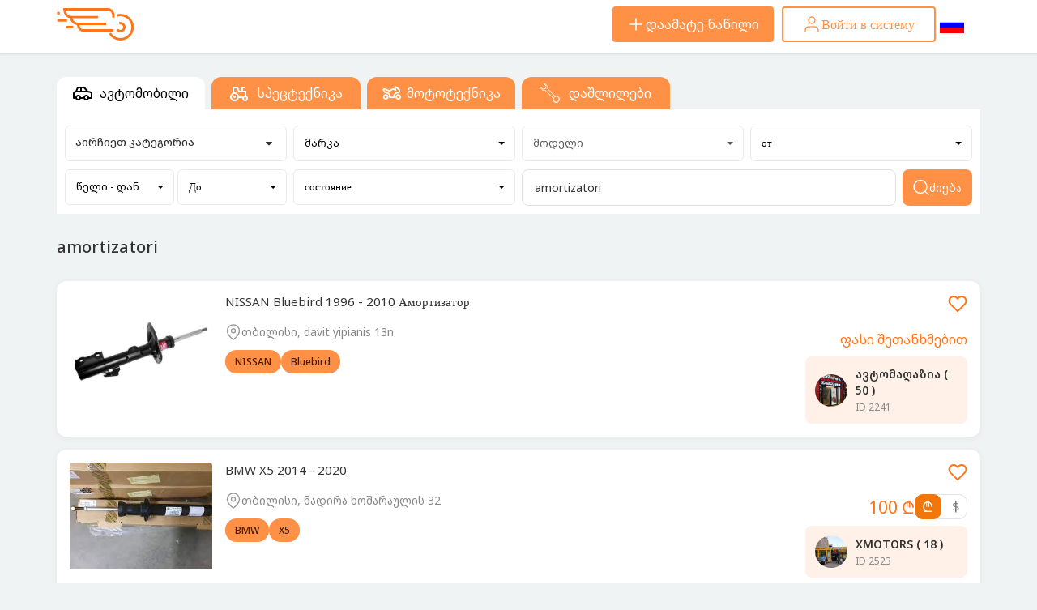

--- FILE ---
content_type: text/html; charset=UTF-8
request_url: https://nawilebi.ge/ru/parts?keyword=amortizatori
body_size: 22704
content:
<!DOCTYPE html>
<!--[if IE 8]>
<html lang="ru" class="ie8"> <![endif]-->
<!--[if !IE]><!-->
<html lang="ru">
<!--<![endif]-->
<head>

    <base href="/"/>
    <meta charset="utf-8"/>
    <title>amortizatori - Nawilebi.ge</title>
    <meta content="width=device-width, initial-scale=1.0, maximum-scale=5.0" name="viewport"/>

    <meta content="amortizatori - Nawilebi.ge" name="title"/>
    <meta content="AMORTIZATORI, amortizatori-toyota-corolla, ukana-amortizatori, corolas-amortizatori, ukana amortizatori, Suxoi-amortizatori, wina amortizatori, wina-amortizatori, gx460 amortizatori," name="description"/>
    <meta content="" name="image"/>

    <link rel="dns-prefetch" href="https://nawilebi.ge"/>
    <meta content="amortizatori - Nawilebi.ge" property="og:title"/>
    <meta content="AMORTIZATORI, amortizatori-toyota-corolla, ukana-amortizatori, corolas-amortizatori, ukana amortizatori, Suxoi-amortizatori, wina amortizatori, wina-amortizatori, gx460 amortizatori," property="og:description"/>
    <meta content="" property="og:image"/>
    <meta content="600" property="og:image:width"/>
    <meta content="600" property="og:image:height"/>
    <meta content="" property="og:app_id"/>

    <link rel="sitemap" href="/ka/sitemap.xml" type="application/xml"/>

    <meta name="theme-color" content="#ffffff">

    <meta content="Nawilebi.ge" name="author"/>
    <link rel="shortcut icon" type="image/x-icon" href="assets/frontend/img/BrandLogo.svg" sizes="16x16 32x32" type="image/svg">

    <meta name="csrf-token" content="POQsJsUE7Yu2BNqaHm2eFaA652457FKgyoF6BRjS">
    <script>
        window['lang'] = "ru";
    </script>
    <script src="https://cdn.jsdelivr.net/npm/swiper@11/swiper-bundle.min.js"></script>
    <link rel="stylesheet" href="https://cdn.jsdelivr.net/npm/swiper@11/swiper-bundle.min.css"/>
            <link rel="canonical" href="https://nawilebi.ge/ru/parts?keyword=amortizatori" />
            <link href="assets/frontend/css/apps.min.chunk001.css?v=1.2.26" rel="stylesheet"/>
        <link href="assets/frontend/css/apps.min.chunk002.css?v=1.2.26" rel="stylesheet"/>
    
</head>
<body class="bg-silver">

<div class="mobile_menu">
    <div class="row">
        <div class="col-md-12">
            
            
            <ul class="nav">

                <li>
                                            <a href="ru/login">Моя страница</a>
                                    </li>
                
                
            </ul>
        </div>
        <div class="clear"></div>
        <div class="col-md-12">
            <div id="mobile_search"></div>
        </div>
    </div>
</div>
<div id="page-container">
    <header class="header-sticky">
    <div id="header" class="header">

        <div class="container">
            <div class="header-container-mobile">
                <div class="mobile-row" style="width: 100%; display: flex; align-items: center">
                    <div class="col-xs-6">
                        <div class="header-logo">
                            <a href="ru/"
                               title="nawilebi.ge">
                                <div class="page-title">
                                    <img src="/assets/frontend/img/BrandLogo.svg"
                                         style="height: 40px;"/>
                                </div>
                            </a>
                        </div>
                    </div>
                    <div class="col-xs-6 text-right">
                                                    <a class="" href="ru/login">
                                <img src="/assets/frontend/img/icons/User.svg" class="" alt="User Icon"/> </a>
                                            </div>
                    <li class="dropdown desktop-language_switcher dropdown-hover language-switcher">
                                                    <a href="https://nawilebi.ge/ru/parts?keyword=amortizatori" class="d-flex" data-toggle="dropdown" style="font-family: bpg_rioni">
                                <img src="https://nawilebi.ge/assets/frontend/img/russian.png" style="width:30px;" class="flag-img" alt="Русский">
                            </a>
                                                <ul class="dropdown-menu language-switcher" id="language">
                                                            <li style="height: fit-content;display: flex; justify-content: center;">
                                    <a href="https://nawilebi.ge/ka/parts?keyword=amortizatori">
                                        <img src="https://nawilebi.ge/assets/frontend/img/geo.png" class="flag-img" alt="ქართული"> ქართული
                                    </a>
                                </li>
                                                                                        <li style="height: fit-content;display: flex; justify-content: center;">
                                    <a href="https://nawilebi.ge/en/parts?keyword=amortizatori">
                                        <img src="https://nawilebi.ge/assets/frontend/img/english.png" class="flag-img" alt="English"> English
                                    </a>
                                </li>
                                                                                </ul>
                    </li>
                </div>
            </div>
            <div class="header-container">
                <div class="row" style="display: flex; align-items: center;">
                    <div class="col-md-2 col-logo">
                        <div class="navbar-header">
                            
                            
                            
                            
                            
                            
                            <div class="header-logo">
                                <a href="ru/"
                                   title="nawilebi.ge">
                                    <div class="page-title">
                                        <img src="/assets/frontend/img/BrandLogo.svg"
                                             style="height: 40px;"/>
                                    </div>
                                </a>
                            </div>
                        </div>
                        <div class="header-nav mobile-user-menu">
                            <ul class="nav menu-right" style="float:right;">
    <li>
                    <a class="header-add-statement" href="ru/login"><img
                        src="/assets/frontend/img/icons/Plus-Icon.svg" alt="Plus Icon"/>დაამატე ნაწილი</a>
            </li>

            <li>
            <a class="login_button" href="ru/login"
               style="text-decoration: none; margin-left: 10px">
                
                
                <span class="hidden-md hidden-sm hidden-xs user_login_span"><img
                            src="/assets/frontend/img/icons/User.svg" class="user_icon" alt="User Icon"/> Войти в систему</span>
            </a>
        </li>
        <li class="dropdown desktop-language_switcher dropdown-hover language-switcher">
                    <a href="https://nawilebi.ge/ru/parts?keyword=amortizatori" class="language_link" data-toggle="dropdown" style="font-family: bpg_rioni">
                <img src="https://nawilebi.ge/assets/frontend/img/russian.png" style="width:30px;" class="flag-img" alt="Русский">
            </a>
                <ul class="dropdown-menu language-switcher" id="language">
                            <li style="height: fit-content;display: flex; justify-content: center;">
                    <a href="https://nawilebi.ge/ka/parts?keyword=amortizatori" class="language_link">
                        <img src="https://nawilebi.ge/assets/frontend/img/geo.png" class="flag-img" alt="ქართული">
                        <span>
                            ქართული
                        </span>
                    </a>
                </li>
                                        <li style="height: fit-content;display: flex; justify-content: center;">
                    <a href="https://nawilebi.ge/en/parts?keyword=amortizatori" class="language_link">
                        <img src="https://nawilebi.ge/assets/frontend/img/english.png" class="flag-img" alt="English">
                        <span style="letter-spacing: 2px">
                            English
                        </span>
                    </a>
                </li>
                                </ul>
    </li>





























                        </div>
                    </div>

                    <div class="col-md-6 col-md-offset-4">
                        <div class="header-nav desktop-user-menu pull-right">
                            <ul class="nav menu-right" style="float:right;">
    <li>
                    <a class="header-add-statement" href="ru/login"><img
                        src="/assets/frontend/img/icons/Plus-Icon.svg" alt="Plus Icon"/>დაამატე ნაწილი</a>
            </li>

            <li>
            <a class="login_button" href="ru/login"
               style="text-decoration: none; margin-left: 10px">
                
                
                <span class="hidden-md hidden-sm hidden-xs user_login_span"><img
                            src="/assets/frontend/img/icons/User.svg" class="user_icon" alt="User Icon"/> Войти в систему</span>
            </a>
        </li>
        <li class="dropdown desktop-language_switcher dropdown-hover language-switcher">
                    <a href="https://nawilebi.ge/ru/parts?keyword=amortizatori" class="language_link" data-toggle="dropdown" style="font-family: bpg_rioni">
                <img src="https://nawilebi.ge/assets/frontend/img/russian.png" style="width:30px;" class="flag-img" alt="Русский">
            </a>
                <ul class="dropdown-menu language-switcher" id="language">
                            <li style="height: fit-content;display: flex; justify-content: center;">
                    <a href="https://nawilebi.ge/ka/parts?keyword=amortizatori" class="language_link">
                        <img src="https://nawilebi.ge/assets/frontend/img/geo.png" class="flag-img" alt="ქართული">
                        <span>
                            ქართული
                        </span>
                    </a>
                </li>
                                        <li style="height: fit-content;display: flex; justify-content: center;">
                    <a href="https://nawilebi.ge/en/parts?keyword=amortizatori" class="language_link">
                        <img src="https://nawilebi.ge/assets/frontend/img/english.png" class="flag-img" alt="English">
                        <span style="letter-spacing: 2px">
                            English
                        </span>
                    </a>
                </li>
                                </ul>
    </li>





























                        </div>
                    </div>
                </div>
            </div>
        </div>
    </div>
    <div class="header-categories-menu">
        <div class="container" style="position: relative">
            <div class="row categories-container">
                <div class="col-md-3 level level-1">
                    <div class="row">
                        <ul></ul>
                    </div>
                </div>
                <div class="col-md-3 level level-2">
                    <h2 class="header-category-title"></h2>
                    <div class="row">
                        <ul></ul>
                    </div>
                </div>
                <div class="col-md-3 level level-3">
                    <h2 class="header-category-title"></h2>
                    <div class="row">
                        <ul></ul>
                    </div>
                </div>
            </div>
            <div class="category-image-box">
                <div class="category-image category-image-1"></div>
                <div class="category-image category-image-2"></div>
                <div class="category-image category-image-3"></div>
            </div>
        </div>
    </div>
        <div class="header-categories-menu-mobile">
        <div class="categories-menu-mobile-header">
            <div class="categories-menu-mobile-header-back" data-level="1" data-back_id="0"><i
                        class="fa fa-long-arrow-left" aria-hidden="true"></i></div>
            <div class="categories-menu-mobile-header-title"
                 data-default-title="კატეგორიები">კატეგორიები</div>
        </div>
        <div class="categories-menu-mobile-body categories-container level">
            <ul>

            </ul>
        </div>
    </div>
    <script>

        var categories_json =
        {"1":{"id":1,"name":"Двигатель и его компоненты","parent_id":0,"created_at":"2020-06-11T04:13:14.000000Z","updated_at":"2021-01-12T05:25:34.000000Z","status_id":1,"img":null,"cover_image":null,"slug":"engine_and_components","left":0,"right":0,"count":0,"show_on_slider":1,"slider_image":"https:\/\/api.youla.io\/files\/icons\/icon-cat-automobiles-rotator.png","path":null,"has_side":0,"children":{"2":{"id":2,"name":"Двигатель и его части","parent_id":1,"created_at":"2020-06-11T04:13:14.000000Z","updated_at":"2020-06-11T04:13:14.000000Z","status_id":1,"img":null,"cover_image":null,"slug":"engine_parts","left":0,"right":0,"count":0,"show_on_slider":0,"slider_image":null,"path":null,"has_side":0,"children":{"3":{"id":3,"name":"Двига тель","parent_id":2,"created_at":"2020-06-11T04:13:14.000000Z","updated_at":"2020-06-11T04:13:14.000000Z","status_id":1,"img":null,"cover_image":null,"slug":null,"left":0,"right":0,"count":0,"show_on_slider":0,"slider_image":null,"path":null,"has_side":0,"children":[]},"4":{"id":4,"name":"Барбаца (шатун)","parent_id":2,"created_at":"2020-06-11T04:13:14.000000Z","updated_at":"2021-01-12T05:26:05.000000Z","status_id":1,"img":null,"cover_image":null,"slug":"connecting-rod","left":0,"right":0,"count":0,"show_on_slider":1,"slider_image":"https:\/\/static.wixstatic.com\/media\/2cd43b_eb726894ef4c433a95c1842f070ead13~mv2.png\/v1\/fill\/w_375,h_241,fp_0.50_0.50\/2cd43b_eb726894ef4c433a95c1842f070ead13~mv2.png","path":null,"has_side":0,"children":[]},"5":{"id":5,"name":"Блок","parent_id":2,"created_at":"2020-06-11T04:13:14.000000Z","updated_at":"2020-06-11T04:13:14.000000Z","status_id":1,"img":null,"cover_image":null,"slug":"block","left":0,"right":0,"count":0,"show_on_slider":0,"slider_image":null,"path":null,"has_side":0,"children":[]},"6":{"id":6,"name":"Распределительный вал ( распедвали)","parent_id":2,"created_at":"2020-06-11T04:13:14.000000Z","updated_at":"2021-01-12T05:26:27.000000Z","status_id":1,"img":null,"cover_image":null,"slug":"camshaft","left":0,"right":0,"count":0,"show_on_slider":1,"slider_image":"https:\/\/api.youla.io\/files\/icons\/icon-cat-motorcycles-rotator.png","path":null,"has_side":0,"children":[]},"7":{"id":7,"name":"Поршень (Porsche)","parent_id":2,"created_at":"2020-06-11T04:13:14.000000Z","updated_at":"2020-06-11T04:13:14.000000Z","status_id":1,"img":null,"cover_image":null,"slug":"piston","left":0,"right":0,"count":0,"show_on_slider":0,"slider_image":null,"path":null,"has_side":0,"children":[]},"8":{"id":8,"name":"Поршневое кольцо (colizzo)","parent_id":2,"created_at":"2020-06-11T04:13:14.000000Z","updated_at":"2020-06-11T04:13:14.000000Z","status_id":1,"img":null,"cover_image":null,"slug":"piston_ring","left":0,"right":0,"count":0,"show_on_slider":0,"slider_image":null,"path":null,"has_side":0,"children":[]},"9":{"id":9,"name":"Индикатор масла (shup)","parent_id":2,"created_at":"2020-06-11T04:13:14.000000Z","updated_at":"2020-06-11T04:13:14.000000Z","status_id":1,"img":null,"cover_image":null,"slug":"oil_dipstick","left":0,"right":0,"count":0,"show_on_slider":0,"slider_image":null,"path":null,"has_side":0,"children":[]},"10":{"id":10,"name":"Масляный насос","parent_id":2,"created_at":"2020-06-11T04:13:14.000000Z","updated_at":"2020-06-11T04:13:14.000000Z","status_id":1,"img":null,"cover_image":null,"slug":"oil_pump","left":0,"right":0,"count":0,"show_on_slider":0,"slider_image":null,"path":null,"has_side":0,"children":[]},"11":{"id":11,"name":"Прокладка масляного фильтра","parent_id":2,"created_at":"2020-06-11T04:13:14.000000Z","updated_at":"2020-06-11T04:13:14.000000Z","status_id":1,"img":null,"cover_image":null,"slug":"oil_filter_practice","left":0,"right":0,"count":0,"show_on_slider":0,"slider_image":null,"path":null,"has_side":0,"children":[]},"12":{"id":12,"name":"Крышка масляного фильтра","parent_id":2,"created_at":"2020-06-11T04:13:14.000000Z","updated_at":"2020-06-11T04:13:14.000000Z","status_id":1,"img":null,"cover_image":null,"slug":"oil_filter_cover","left":0,"right":0,"count":0,"show_on_slider":0,"slider_image":null,"path":null,"has_side":0,"children":[]},"13":{"id":13,"name":"Изолятор (праклатка)","parent_id":2,"created_at":"2020-06-11T04:13:14.000000Z","updated_at":"2020-06-11T04:13:14.000000Z","status_id":1,"img":null,"cover_image":null,"slug":"gasket","left":0,"right":0,"count":0,"show_on_slider":0,"slider_image":null,"path":null,"has_side":0,"children":[]},"14":{"id":14,"name":"Картер","parent_id":2,"created_at":"2020-06-11T04:13:14.000000Z","updated_at":"2020-06-11T04:13:14.000000Z","status_id":1,"img":null,"cover_image":null,"slug":"carter","left":0,"right":0,"count":0,"show_on_slider":0,"slider_image":null,"path":null,"has_side":0,"children":[]},"15":{"id":15,"name":"Зубчатый ремень (zubchat Remen)","parent_id":2,"created_at":"2020-06-11T04:13:14.000000Z","updated_at":"2020-06-11T04:13:14.000000Z","status_id":1,"img":null,"cover_image":null,"slug":"balance_shaft_belt","left":0,"right":0,"count":0,"show_on_slider":0,"slider_image":null,"path":null,"has_side":0,"children":[]},"16":{"id":16,"name":"Устройство для натяжения ремня (zubchat Remen tensioner)","parent_id":2,"created_at":"2020-06-11T04:13:14.000000Z","updated_at":"2020-06-11T04:13:14.000000Z","status_id":1,"img":null,"cover_image":null,"slug":"belt_tensioner","left":0,"right":0,"count":0,"show_on_slider":0,"slider_image":null,"path":null,"has_side":0,"children":[]},"17":{"id":17,"name":"კბილანა ღვედის როლიკი (ზუბჩატი რემენის როლიკი)","parent_id":2,"created_at":"2020-06-11T04:13:14.000000Z","updated_at":"2020-06-11T04:13:14.000000Z","status_id":1,"img":null,"cover_image":null,"slug":"timing_belt_roller_","left":0,"right":0,"count":0,"show_on_slider":0,"slider_image":null,"path":null,"has_side":0,"children":[]},"18":{"id":18,"name":"Колпачок Клапниса","parent_id":2,"created_at":"2020-06-11T04:13:14.000000Z","updated_at":"2020-06-11T04:13:14.000000Z","status_id":1,"img":null,"cover_image":null,"slug":"valve_cover","left":0,"right":0,"count":0,"show_on_slider":0,"slider_image":null,"path":null,"has_side":0,"children":[]},"19":{"id":19,"name":"Вал (долг)","parent_id":2,"created_at":"2020-06-11T04:13:14.000000Z","updated_at":"2020-06-11T04:13:14.000000Z","status_id":1,"img":null,"cover_image":null,"slug":"shaft","left":0,"right":0,"count":0,"show_on_slider":0,"slider_image":null,"path":null,"has_side":0,"children":[]},"20":{"id":20,"name":"Коленный вал (calenvall)","parent_id":2,"created_at":"2020-06-11T04:13:14.000000Z","updated_at":"2020-06-11T04:13:14.000000Z","status_id":1,"img":null,"cover_image":null,"slug":null,"left":0,"right":0,"count":0,"show_on_slider":0,"slider_image":null,"path":null,"has_side":0,"children":[]},"21":{"id":21,"name":"Коленный вал чобал (каленвалис сальник)","parent_id":2,"created_at":"2020-06-11T04:13:14.000000Z","updated_at":"2020-06-11T04:13:14.000000Z","status_id":1,"img":null,"cover_image":null,"slug":"crankshaft__seal","left":0,"right":0,"count":0,"show_on_slider":0,"slider_image":null,"path":null,"has_side":0,"children":[]},"22":{"id":22,"name":"Клапан (зажим)","parent_id":2,"created_at":"2020-06-11T04:13:14.000000Z","updated_at":"2020-06-11T04:13:14.000000Z","status_id":1,"img":null,"cover_image":null,"slug":"valve","left":0,"right":0,"count":0,"show_on_slider":0,"slider_image":null,"path":null,"has_side":0,"children":[]},"23":{"id":23,"name":"Клапанная пр ужина (clapnis pruzhina)","parent_id":2,"created_at":"2020-06-11T04:13:14.000000Z","updated_at":"2020-06-11T04:13:14.000000Z","status_id":1,"img":null,"cover_image":null,"slug":"valve_springs","left":0,"right":0,"count":0,"show_on_slider":0,"slider_image":null,"path":null,"has_side":0,"children":[]},"24":{"id":24,"name":"Спусковой механизм клапана (талькатель)","parent_id":2,"created_at":"2020-06-11T04:13:14.000000Z","updated_at":"2020-06-11T04:13:14.000000Z","status_id":1,"img":null,"cover_image":null,"slug":"valve_follower","left":0,"right":0,"count":0,"show_on_slider":0,"slider_image":null,"path":null,"has_side":0,"children":[]},"25":{"id":25,"name":"Клапанный чобал (клапнис сальник)","parent_id":2,"created_at":"2020-06-11T04:13:14.000000Z","updated_at":"2020-06-11T04:13:14.000000Z","status_id":1,"img":null,"cover_image":null,"slug":"valve_stem_seal","left":0,"right":0,"count":0,"show_on_slider":0,"slider_image":null,"path":null,"has_side":0,"children":[]},"26":{"id":26,"name":"Колпачок клапана (клапанная крышка)","parent_id":2,"created_at":"2020-06-11T04:13:14.000000Z","updated_at":"2020-06-11T04:13:14.000000Z","status_id":1,"img":null,"cover_image":null,"slug":"valve_cover","left":0,"right":0,"count":0,"show_on_slider":0,"slider_image":null,"path":null,"has_side":0,"children":[]},"27":{"id":27,"name":"Ременн ое колесо (шкив)","parent_id":2,"created_at":"2020-06-11T04:13:14.000000Z","updated_at":"2020-06-11T04:13:14.000000Z","status_id":1,"img":null,"cover_image":null,"slug":"seat_belt_wheel","left":0,"right":0,"count":0,"show_on_slider":0,"slider_image":null,"path":null,"has_side":0,"children":[]},"28":{"id":28,"name":"Устройство для натяжения ремня","parent_id":2,"created_at":"2020-06-11T04:13:14.000000Z","updated_at":"2020-06-11T04:13:14.000000Z","status_id":1,"img":null,"cover_image":null,"slug":"belt_tensioner","left":0,"right":0,"count":0,"show_on_slider":0,"slider_image":null,"path":null,"has_side":0,"children":[]},"29":{"id":29,"name":"Средние сады (вкладыш)","parent_id":2,"created_at":"2020-06-11T04:13:14.000000Z","updated_at":"2020-06-11T04:13:14.000000Z","status_id":1,"img":null,"cover_image":null,"slug":"insert","left":0,"right":0,"count":0,"show_on_slider":0,"slider_image":null,"path":null,"has_side":0,"children":[]},"30":{"id":30,"name":"Цилиндр","parent_id":2,"created_at":"2020-06-11T04:13:14.000000Z","updated_at":"2020-06-11T04:13:14.000000Z","status_id":1,"img":null,"cover_image":null,"slug":null,"left":0,"right":0,"count":0,"show_on_slider":0,"slider_image":null,"path":null,"has_side":0,"children":[]},"31":{"id":31,"name":"Подушка двигателя (padmatorn)","parent_id":2,"created_at":"2020-06-11T04:13:14.000000Z","updated_at":"2020-06-11T04:13:14.000000Z","status_id":1,"img":null,"cover_image":null,"slug":null,"left":0,"right":0,"count":0,"show_on_slider":0,"slider_image":null,"path":null,"has_side":0,"children":[]},"32":{"id":32,"name":"Крыша двигателя (галовка)","parent_id":2,"created_at":"2020-06-11T04:13:14.000000Z","updated_at":"2020-06-11T04:13:14.000000Z","status_id":1,"img":null,"cover_image":null,"slug":"engine_roof_","left":0,"right":0,"count":0,"show_on_slider":0,"slider_image":null,"path":null,"has_side":0,"children":[]},"33":{"id":33,"name":"Ремень двигателя","parent_id":2,"created_at":"2020-06-11T04:13:14.000000Z","updated_at":"2020-06-11T04:13:14.000000Z","status_id":1,"img":null,"cover_image":null,"slug":"engine_belt","left":0,"right":0,"count":0,"show_on_slider":0,"slider_image":null,"path":null,"has_side":0,"children":[]},"34":{"id":34,"name":"სხვა","parent_id":2,"created_at":"2020-06-11T04:13:14.000000Z","updated_at":"2020-06-11T04:13:14.000000Z","status_id":1,"img":null,"cover_image":null,"slug":null,"left":0,"right":0,"count":0,"show_on_slider":0,"slider_image":null,"path":null,"has_side":0,"children":[]}}},"35":{"id":35,"name":"Система зажигания и пуска","parent_id":1,"created_at":"2020-06-11T04:13:14.000000Z","updated_at":"2020-06-11T04:13:14.000000Z","status_id":1,"img":null,"cover_image":null,"slug":"ignition_and_circulatory_system","left":0,"right":0,"count":0,"show_on_slider":0,"slider_image":null,"path":null,"has_side":0,"children":{"36":{"id":36,"name":"Свечи зажигания (образцы)","parent_id":35,"created_at":"2020-06-11T04:13:14.000000Z","updated_at":"2020-06-11T04:13:14.000000Z","status_id":1,"img":null,"cover_image":null,"slug":null,"left":0,"right":0,"count":0,"show_on_slider":0,"slider_image":null,"path":null,"has_side":0,"children":[]},"37":{"id":37,"name":"Привод (стартер)","parent_id":35,"created_at":"2020-06-11T04:13:14.000000Z","updated_at":"2020-06-11T04:13:14.000000Z","status_id":1,"img":null,"cover_image":null,"slug":"starter","left":0,"right":0,"count":0,"show_on_slider":0,"slider_image":null,"path":null,"has_side":0,"children":[]},"38":{"id":38,"name":"Бабина","parent_id":35,"created_at":"2020-06-11T04:13:14.000000Z","updated_at":"2020-06-11T04:13:14.000000Z","status_id":1,"img":null,"cover_image":null,"slug":"spool","left":0,"right":0,"count":0,"show_on_slider":0,"slider_image":null,"path":null,"has_side":0,"children":[]},"39":{"id":39,"name":"Электрический генератор (динамо-машина)","parent_id":35,"created_at":"2020-06-11T04:13:14.000000Z","updated_at":"2020-06-11T04:13:14.000000Z","status_id":1,"img":null,"cover_image":null,"slug":"generator","left":0,"right":0,"count":0,"show_on_slider":0,"slider_image":null,"path":null,"has_side":0,"children":[]},"40":{"id":40,"name":"Соленоид (bendex)","parent_id":35,"created_at":"2020-06-11T04:13:14.000000Z","updated_at":"2020-06-11T04:13:14.000000Z","status_id":1,"img":null,"cover_image":null,"slug":"solenoid","left":0,"right":0,"count":0,"show_on_slider":0,"slider_image":null,"path":null,"has_side":0,"children":[]},"41":{"id":41,"name":"Нут","parent_id":35,"created_at":"2020-06-11T04:13:14.000000Z","updated_at":"2020-06-11T04:13:14.000000Z","status_id":1,"img":null,"cover_image":null,"slug":null,"left":0,"right":0,"count":0,"show_on_slider":0,"slider_image":null,"path":null,"has_side":0,"children":[]},"42":{"id":42,"name":"სხვა","parent_id":35,"created_at":"2020-06-11T04:13:14.000000Z","updated_at":"2020-06-11T04:13:14.000000Z","status_id":1,"img":null,"cover_image":null,"slug":"other","left":0,"right":0,"count":0,"show_on_slider":0,"slider_image":null,"path":null,"has_side":0,"children":[]}}},"43":{"id":43,"name":"Система охлаждения","parent_id":1,"created_at":"2020-06-11T04:13:14.000000Z","updated_at":"2020-06-11T04:13:14.000000Z","status_id":1,"img":null,"cover_image":null,"slug":"cooling_system","left":0,"right":0,"count":0,"show_on_slider":0,"slider_image":null,"path":null,"has_side":0,"children":{"44":{"id":44,"name":"Дефлектор","parent_id":43,"created_at":"2020-06-11T04:13:14.000000Z","updated_at":"2020-06-11T04:13:14.000000Z","status_id":1,"img":null,"cover_image":null,"slug":"deflector","left":0,"right":0,"count":0,"show_on_slider":0,"slider_image":null,"path":null,"has_side":0,"children":[]},"45":{"id":45,"name":"Рассеиватель","parent_id":43,"created_at":"2020-06-11T04:13:14.000000Z","updated_at":"2020-06-11T04:13:14.000000Z","status_id":1,"img":null,"cover_image":null,"slug":"diffuser","left":0,"right":0,"count":0,"show_on_slider":0,"slider_image":null,"path":null,"has_side":0,"children":[]},"46":{"id":46,"name":"Аппарат искусственной вентиляции легких ","parent_id":43,"created_at":"2020-06-11T04:13:14.000000Z","updated_at":"2020-06-11T04:13:14.000000Z","status_id":1,"img":null,"cover_image":null,"slug":"fan","left":0,"right":0,"count":0,"show_on_slider":0,"slider_image":null,"path":null,"has_side":0,"children":[]},"47":{"id":47,"name":"Двигатель вентилятора","parent_id":43,"created_at":"2020-06-11T04:13:14.000000Z","updated_at":"2020-06-11T04:13:14.000000Z","status_id":1,"img":null,"cover_image":null,"slug":"fan_engine","left":0,"right":0,"count":0,"show_on_slider":0,"slider_image":null,"path":null,"has_side":0,"children":[]},"48":{"id":48,"name":"Термостат","parent_id":43,"created_at":"2020-06-11T04:13:14.000000Z","updated_at":"2020-06-11T04:13:14.000000Z","status_id":1,"img":null,"cover_image":null,"slug":"thermostat","left":0,"right":0,"count":0,"show_on_slider":0,"slider_image":null,"path":null,"has_side":0,"children":[]},"49":{"id":49,"name":"Трубный преобразов атель (переходник)","parent_id":43,"created_at":"2020-06-11T04:13:14.000000Z","updated_at":"2020-06-11T04:13:14.000000Z","status_id":1,"img":null,"cover_image":null,"slug":"tube_converter","left":0,"right":0,"count":0,"show_on_slider":0,"slider_image":null,"path":null,"has_side":0,"children":[]},"50":{"id":50,"name":"Радиатор","parent_id":43,"created_at":"2020-06-11T04:13:14.000000Z","updated_at":"2020-06-11T04:13:14.000000Z","status_id":1,"img":null,"cover_image":null,"slug":"radiator","left":0,"right":0,"count":0,"show_on_slider":0,"slider_image":null,"path":null,"has_side":0,"children":[]},"51":{"id":51,"name":"Трубы радиатора","parent_id":43,"created_at":"2020-06-11T04:13:14.000000Z","updated_at":"2020-06-11T04:13:14.000000Z","status_id":1,"img":null,"cover_image":null,"slug":"radiator_hose","left":0,"right":0,"count":0,"show_on_slider":0,"slider_image":null,"path":null,"has_side":0,"children":[]},"52":{"id":52,"name":"Крышка радиатора","parent_id":43,"created_at":"2020-06-11T04:13:14.000000Z","updated_at":"2020-06-11T04:13:14.000000Z","status_id":1,"img":null,"cover_image":null,"slug":"radiator_cap","left":0,"right":0,"count":0,"show_on_slider":0,"slider_image":null,"path":null,"has_side":0,"children":[]},"53":{"id":53,"name":"სამაგრები (შპილკა\/ხამუთი)","parent_id":43,"created_at":"2020-06-11T04:13:14.000000Z","updated_at":"2020-06-11T04:13:14.000000Z","status_id":1,"img":null,"cover_image":null,"slug":"pins_(spill__hampt)","left":0,"right":0,"count":0,"show_on_slider":0,"slider_image":null,"path":null,"has_side":0,"children":[]},"54":{"id":54,"name":"Двигатель Fech","parent_id":43,"created_at":"2020-06-11T04:13:14.000000Z","updated_at":"2020-06-11T04:13:14.000000Z","status_id":1,"img":null,"cover_image":null,"slug":"heaters_engine","left":0,"right":0,"count":0,"show_on_slider":0,"slider_image":null,"path":null,"has_side":0,"children":[]},"55":{"id":55,"name":"Резервуар для воды","parent_id":43,"created_at":"2020-06-11T04:13:14.000000Z","updated_at":"2020-06-11T04:13:14.000000Z","status_id":1,"img":null,"cover_image":null,"slug":"water_tank","left":0,"right":0,"count":0,"show_on_slider":0,"slider_image":null,"path":null,"has_side":0,"children":[]},"56":{"id":56,"name":"წყლის ტუმბო (პომპა)","parent_id":43,"created_at":"2020-06-11T04:13:14.000000Z","updated_at":"2020-06-11T04:13:14.000000Z","status_id":1,"img":null,"cover_image":null,"slug":null,"left":0,"right":0,"count":0,"show_on_slider":0,"slider_image":null,"path":null,"has_side":0,"children":[]},"57":{"id":57,"name":"Гидромуфта","parent_id":43,"created_at":"2020-06-11T04:13:14.000000Z","updated_at":"2020-06-11T04:13:14.000000Z","status_id":1,"img":null,"cover_image":null,"slug":null,"left":0,"right":0,"count":0,"show_on_slider":0,"slider_image":null,"path":null,"has_side":0,"children":[]},"58":{"id":58,"name":"სხვა","parent_id":43,"created_at":"2020-06-11T04:13:14.000000Z","updated_at":"2020-06-11T04:13:14.000000Z","status_id":1,"img":null,"cover_image":null,"slug":null,"left":0,"right":0,"count":0,"show_on_slider":0,"slider_image":null,"path":null,"has_side":0,"children":[]}}},"59":{"id":59,"name":"Система проверки","parent_id":1,"created_at":"2020-06-11T04:13:14.000000Z","updated_at":"2020-06-11T04:13:14.000000Z","status_id":1,"img":null,"cover_image":null,"slug":"check_system","left":0,"right":0,"count":0,"show_on_slider":0,"slider_image":null,"path":null,"has_side":0,"children":{"60":{"id":60,"name":"Контрольный коллектор","parent_id":59,"created_at":"2020-06-11T04:13:14.000000Z","updated_at":"2020-06-11T04:13:14.000000Z","status_id":1,"img":null,"cover_image":null,"slug":"collector","left":0,"right":0,"count":0,"show_on_slider":0,"slider_image":null,"path":null,"has_side":0,"children":[]},"61":{"id":61,"name":"Катализатор","parent_id":59,"created_at":"2020-06-11T04:13:14.000000Z","updated_at":"2020-06-11T04:13:14.000000Z","status_id":1,"img":null,"cover_image":null,"slug":"catalyst","left":0,"right":0,"count":0,"show_on_slider":0,"slider_image":null,"path":null,"has_side":0,"children":[]},"62":{"id":62,"name":"Датчик катализатора (кислорода)","parent_id":59,"created_at":"2020-06-11T04:13:14.000000Z","updated_at":"2020-06-11T04:13:14.000000Z","status_id":1,"img":null,"cover_image":null,"slug":"lampada_(oxygen)_sensor","left":0,"right":0,"count":0,"show_on_slider":0,"slider_image":null,"path":null,"has_side":0,"children":[]},"63":{"id":63,"name":"კოლექტორის დამცავი","parent_id":59,"created_at":"2020-06-11T04:13:14.000000Z","updated_at":"2020-06-11T04:13:14.000000Z","status_id":1,"img":null,"cover_image":null,"slug":"collector's_protector","left":0,"right":0,"count":0,"show_on_slider":0,"slider_image":null,"path":null,"has_side":0,"children":[]},"64":{"id":64,"name":"Глушитель","parent_id":59,"created_at":"2020-06-11T04:13:14.000000Z","updated_at":"2020-06-11T04:13:14.000000Z","status_id":1,"img":null,"cover_image":null,"slug":"muffler","left":0,"right":0,"count":0,"show_on_slider":0,"slider_image":null,"path":null,"has_side":0,"children":[]},"65":{"id":65,"name":"სხვა","parent_id":59,"created_at":"2020-06-11T04:13:14.000000Z","updated_at":"2020-06-11T04:13:14.000000Z","status_id":1,"img":null,"cover_image":null,"slug":null,"left":0,"right":0,"count":0,"show_on_slider":0,"slider_image":null,"path":null,"has_side":0,"children":[]}}},"66":{"id":66,"name":"Система кондиционирования воздуха","parent_id":1,"created_at":"2020-06-11T04:13:14.000000Z","updated_at":"2020-06-11T04:13:14.000000Z","status_id":1,"img":null,"cover_image":null,"slug":"ac_system","left":0,"right":0,"count":0,"show_on_slider":0,"slider_image":null,"path":null,"has_side":0,"children":{"67":{"id":67,"name":"კომპრესორის რადიატორი","parent_id":66,"created_at":"2020-06-11T04:13:14.000000Z","updated_at":"2020-06-11T04:13:14.000000Z","status_id":1,"img":null,"cover_image":null,"slug":"compressor_radiator","left":0,"right":0,"count":0,"show_on_slider":0,"slider_image":null,"path":null,"has_side":0,"children":[]},"68":{"id":68,"name":"Компрессор шкив","parent_id":66,"created_at":"2020-06-11T04:13:14.000000Z","updated_at":"2020-06-11T04:13:14.000000Z","status_id":1,"img":null,"cover_image":null,"slug":"compressor_shuck","left":0,"right":0,"count":0,"show_on_slider":0,"slider_image":null,"path":null,"has_side":0,"children":[]},"69":{"id":69,"name":"Трубы для кон диционирования воздуха","parent_id":66,"created_at":"2020-06-11T04:13:14.000000Z","updated_at":"2020-06-11T04:13:14.000000Z","status_id":1,"img":null,"cover_image":null,"slug":"ac_hose","left":0,"right":0,"count":0,"show_on_slider":0,"slider_image":null,"path":null,"has_side":0,"children":[]},"70":{"id":70,"name":"Радиатор кондиционера","parent_id":66,"created_at":"2020-06-11T04:13:14.000000Z","updated_at":"2020-06-11T04:13:14.000000Z","status_id":1,"img":null,"cover_image":null,"slug":"ac_radiator","left":0,"right":0,"count":0,"show_on_slider":0,"slider_image":null,"path":null,"has_side":0,"children":[]},"71":{"id":71,"name":"Компрессор кондиционера воздуха","parent_id":66,"created_at":"2020-06-11T04:13:14.000000Z","updated_at":"2020-06-11T04:13:14.000000Z","status_id":1,"img":null,"cover_image":null,"slug":"ac_compressor","left":0,"right":0,"count":0,"show_on_slider":0,"slider_image":null,"path":null,"has_side":0,"children":[]},"72":{"id":72,"name":"სხვა","parent_id":66,"created_at":"2020-06-11T04:13:14.000000Z","updated_at":"2020-06-11T04:13:14.000000Z","status_id":1,"img":null,"cover_image":null,"slug":null,"left":0,"right":0,"count":0,"show_on_slider":0,"slider_image":null,"path":null,"has_side":0,"children":[]}}},"73":{"id":73,"name":"საწვავის მიწოდების სისტემა","parent_id":1,"created_at":"2020-06-11T04:13:14.000000Z","updated_at":"2020-06-11T04:13:14.000000Z","status_id":1,"img":null,"cover_image":null,"slug":"fuel_supply_system","left":0,"right":0,"count":0,"show_on_slider":0,"slider_image":null,"path":null,"has_side":0,"children":{"74":{"id":74,"name":"Инжектор","parent_id":73,"created_at":"2020-06-11T04:13:14.000000Z","updated_at":"2020-06-11T04:13:14.000000Z","status_id":1,"img":null,"cover_image":null,"slug":"injector","left":0,"right":0,"count":0,"show_on_slider":0,"slider_image":null,"path":null,"has_side":0,"children":[]},"75":{"id":75,"name":"Топливный бак","parent_id":73,"created_at":"2020-06-11T04:13:14.000000Z","updated_at":"2020-06-11T04:13:14.000000Z","status_id":1,"img":null,"cover_image":null,"slug":"fuel_tank","left":0,"right":0,"count":0,"show_on_slider":0,"slider_image":null,"path":null,"has_side":0,"children":[]},"76":{"id":76,"name":"Втулка топливного бака","parent_id":73,"created_at":"2020-06-11T04:13:14.000000Z","updated_at":"2020-06-11T04:13:14.000000Z","status_id":1,"img":null,"cover_image":null,"slug":"fuel_tank_throat","left":0,"right":0,"count":0,"show_on_slider":0,"slider_image":null,"path":null,"has_side":0,"children":[]},"77":{"id":77,"name":"Топливный бак-испаритель","parent_id":73,"created_at":"2020-06-11T04:13:14.000000Z","updated_at":"2020-06-11T04:13:14.000000Z","status_id":1,"img":null,"cover_image":null,"slug":null,"left":0,"right":0,"count":0,"show_on_slider":0,"slider_image":null,"path":null,"has_side":0,"children":[]},"78":{"id":78,"name":"Топливный н асос (бензонасос)","parent_id":73,"created_at":"2020-06-11T04:13:14.000000Z","updated_at":"2020-06-11T04:13:14.000000Z","status_id":1,"img":null,"cover_image":null,"slug":"fuel_pump","left":0,"right":0,"count":0,"show_on_slider":0,"slider_image":null,"path":null,"has_side":0,"children":[]},"79":{"id":79,"name":"Топливный фильтр","parent_id":73,"created_at":"2020-06-11T04:13:14.000000Z","updated_at":"2020-06-11T04:13:14.000000Z","status_id":1,"img":null,"cover_image":null,"slug":null,"left":0,"right":0,"count":0,"show_on_slider":0,"slider_image":null,"path":null,"has_side":0,"children":[]}}},"80":{"id":80,"name":"Турбонаддув и компоненты","parent_id":1,"created_at":"2020-06-11T04:13:14.000000Z","updated_at":"2020-06-11T04:13:14.000000Z","status_id":1,"img":null,"cover_image":null,"slug":"turbo_and_components","left":0,"right":0,"count":0,"show_on_slider":0,"slider_image":null,"path":null,"has_side":0,"children":{"81":{"id":81,"name":"Сдуваться (сдуваться)","parent_id":80,"created_at":"2020-06-11T04:13:14.000000Z","updated_at":"2020-06-11T04:13:14.000000Z","status_id":1,"img":null,"cover_image":null,"slug":"blow_off","left":0,"right":0,"count":0,"show_on_slider":0,"slider_image":null,"path":null,"has_side":0,"children":[]},"82":{"id":82,"name":"Промежуточный охладитель","parent_id":80,"created_at":"2020-06-11T04:13:14.000000Z","updated_at":"2020-06-11T04:13:14.000000Z","status_id":1,"img":null,"cover_image":null,"slug":"intercooler","left":0,"right":0,"count":0,"show_on_slider":0,"slider_image":null,"path":null,"has_side":0,"children":[]},"83":{"id":83,"name":"Трубы промежуточного охладителя","parent_id":80,"created_at":"2020-06-11T04:13:14.000000Z","updated_at":"2020-06-11T04:13:14.000000Z","status_id":1,"img":null,"cover_image":null,"slug":"intercooler_pipes","left":0,"right":0,"count":0,"show_on_slider":0,"slider_image":null,"path":null,"has_side":0,"children":[]},"84":{"id":84,"name":"Трубчатый преобразователь промежуточного охладителя","parent_id":80,"created_at":"2020-06-11T04:13:14.000000Z","updated_at":"2020-06-11T04:13:14.000000Z","status_id":1,"img":null,"cover_image":null,"slug":"intercooler_tube_adapter","left":0,"right":0,"count":0,"show_on_slider":0,"slider_image":null,"path":null,"has_side":0,"children":[]},"85":{"id":85,"name":"Шпильки для волос","parent_id":80,"created_at":"2020-06-11T04:13:14.000000Z","updated_at":"2020-06-11T04:13:14.000000Z","status_id":1,"img":null,"cover_image":null,"slug":"fasteners","left":0,"right":0,"count":0,"show_on_slider":0,"slider_image":null,"path":null,"has_side":0,"children":[]},"86":{"id":86,"name":"Турбо","parent_id":80,"created_at":"2020-06-11T04:13:14.000000Z","updated_at":"2020-06-11T04:13:14.000000Z","status_id":1,"img":null,"cover_image":null,"slug":"turbo","left":0,"right":0,"count":0,"show_on_slider":0,"slider_image":null,"path":null,"has_side":0,"children":[]},"87":{"id":87,"name":"Турбокрыло","parent_id":80,"created_at":"2020-06-11T04:13:14.000000Z","updated_at":"2020-06-11T04:13:14.000000Z","status_id":1,"img":null,"cover_image":null,"slug":"turbo_wing","left":0,"right":0,"count":0,"show_on_slider":0,"slider_image":null,"path":null,"has_side":0,"children":[]},"88":{"id":88,"name":"სხვა","parent_id":80,"created_at":"2020-06-11T04:13:14.000000Z","updated_at":"2020-06-11T04:13:14.000000Z","status_id":1,"img":null,"cover_image":null,"slug":null,"left":0,"right":0,"count":0,"show_on_slider":0,"slider_image":null,"path":null,"has_side":0,"children":[]}}},"89":{"id":89,"name":"Впускная система","parent_id":1,"created_at":"2020-06-11T04:13:14.000000Z","updated_at":"2020-06-11T04:13:14.000000Z","status_id":1,"img":null,"cover_image":null,"slug":"intake_system","left":0,"right":0,"count":0,"show_on_slider":0,"slider_image":null,"path":null,"has_side":0,"children":{"90":{"id":90,"name":"Диафрагма (сопло)","parent_id":89,"created_at":"2020-06-11T04:13:14.000000Z","updated_at":"2020-06-11T04:13:14.000000Z","status_id":1,"img":null,"cover_image":null,"slug":null,"left":0,"right":0,"count":0,"show_on_slider":0,"slider_image":null,"path":null,"has_side":0,"children":[]},"91":{"id":91,"name":"Дроссель","parent_id":89,"created_at":"2020-06-11T04:13:14.000000Z","updated_at":"2020-06-11T04:13:14.000000Z","status_id":1,"img":null,"cover_image":null,"slug":"fuel_injection_throttle","left":0,"right":0,"count":0,"show_on_slider":0,"slider_image":null,"path":null,"has_side":0,"children":[]},"92":{"id":92,"name":"შემშვები კოლექტორი","parent_id":89,"created_at":"2020-06-11T04:13:14.000000Z","updated_at":"2020-06-11T04:13:14.000000Z","status_id":1,"img":null,"cover_image":null,"slug":"controller_collector","left":0,"right":0,"count":0,"show_on_slider":0,"slider_image":null,"path":null,"has_side":0,"children":[]},"93":{"id":93,"name":"Впускная труба","parent_id":89,"created_at":"2020-06-11T04:13:14.000000Z","updated_at":"2020-06-11T04:13:14.000000Z","status_id":1,"img":null,"cover_image":null,"slug":"breaker_pipe","left":0,"right":0,"count":0,"show_on_slider":0,"slider_image":null,"path":null,"has_side":0,"children":[]},"94":{"id":94,"name":"Датчик воздуха (возду хомер)","parent_id":89,"created_at":"2020-06-11T04:13:14.000000Z","updated_at":"2020-06-11T04:13:14.000000Z","status_id":1,"img":null,"cover_image":null,"slug":"air_sensor","left":0,"right":0,"count":0,"show_on_slider":0,"slider_image":null,"path":null,"has_side":0,"children":[]},"95":{"id":95,"name":"Воздушный фильтр","parent_id":89,"created_at":"2020-06-11T04:13:14.000000Z","updated_at":"2020-06-11T04:13:14.000000Z","status_id":1,"img":null,"cover_image":null,"slug":"air_filter","left":0,"right":0,"count":0,"show_on_slider":0,"slider_image":null,"path":null,"has_side":0,"children":[]},"96":{"id":96,"name":"Коробка воздушного фильтра","parent_id":89,"created_at":"2020-06-11T04:13:14.000000Z","updated_at":"2020-06-11T04:13:14.000000Z","status_id":1,"img":null,"cover_image":null,"slug":"air_filter_box","left":0,"right":0,"count":0,"show_on_slider":0,"slider_image":null,"path":null,"has_side":0,"children":[]},"97":{"id":97,"name":"სხვა","parent_id":89,"created_at":"2020-06-11T04:13:14.000000Z","updated_at":"2020-06-11T04:13:14.000000Z","status_id":1,"img":null,"cover_image":null,"slug":null,"left":0,"right":0,"count":0,"show_on_slider":0,"slider_image":null,"path":null,"has_side":0,"children":[]}}},"98":{"id":98,"name":"Электричество двигателя","parent_id":1,"created_at":"2020-06-11T04:13:14.000000Z","updated_at":"2020-06-11T04:13:14.000000Z","status_id":1,"img":null,"cover_image":null,"slug":"engine_electrics","left":0,"right":0,"count":0,"show_on_slider":0,"slider_image":null,"path":null,"has_side":0,"children":{"99":{"id":99,"name":"Датчик счета","parent_id":98,"created_at":"2020-06-11T04:13:14.000000Z","updated_at":"2020-06-11T04:13:14.000000Z","status_id":1,"img":null,"cover_image":null,"slug":null,"left":0,"right":0,"count":0,"show_on_slider":0,"slider_image":null,"path":null,"has_side":0,"children":[]},"100":{"id":100,"name":"Датчик распределительного вала (такса распедвала)","parent_id":98,"created_at":"2020-06-11T04:13:14.000000Z","updated_at":"2020-06-11T04:13:14.000000Z","status_id":1,"img":null,"cover_image":null,"slug":null,"left":0,"right":0,"count":0,"show_on_slider":0,"slider_image":null,"path":null,"has_side":0,"children":[]},"101":{"id":101,"name":"Датчик детонации","parent_id":98,"created_at":"2020-06-11T04:13:14.000000Z","updated_at":"2020-06-11T04:13:14.000000Z","status_id":1,"img":null,"cover_image":null,"slug":"detonation_sensor","left":0,"right":0,"count":0,"show_on_slider":0,"slider_image":null,"path":null,"has_side":0,"children":[]},"102":{"id":102,"name":"Охладитель элементов","parent_id":98,"created_at":"2020-06-11T04:13:14.000000Z","updated_at":"2020-06-11T04:13:14.000000Z","status_id":1,"img":null,"cover_image":null,"slug":null,"left":0,"right":0,"count":0,"show_on_slider":0,"slider_image":null,"path":null,"has_side":0,"children":[]},"103":{"id":103,"name":"Датчик температуры масла","parent_id":98,"created_at":"2020-06-11T04:13:14.000000Z","updated_at":"2020-06-11T04:13:14.000000Z","status_id":1,"img":null,"cover_image":null,"slug":"oil_temperature_sensor","left":0,"right":0,"count":0,"show_on_slider":0,"slider_image":null,"path":null,"has_side":0,"children":[]},"104":{"id":104,"name":"Изобретатель","parent_id":98,"created_at":"2020-06-11T04:13:14.000000Z","updated_at":"2020-06-11T04:13:14.000000Z","status_id":1,"img":null,"cover_image":null,"slug":null,"left":0,"right":0,"count":0,"show_on_slider":0,"slider_image":null,"path":null,"has_side":0,"children":[]},"105":{"id":105,"name":"Датчик скорости","parent_id":98,"created_at":"2020-06-11T04:13:14.000000Z","updated_at":"2020-06-11T04:13:14.000000Z","status_id":1,"img":null,"cover_image":null,"slug":"speed_sensor","left":0,"right":0,"count":0,"show_on_slider":0,"slider_image":null,"path":null,"has_side":0,"children":[]},"106":{"id":106,"name":"Проводка двигателя","parent_id":98,"created_at":"2020-06-11T04:13:14.000000Z","updated_at":"2020-06-11T04:13:14.000000Z","status_id":1,"img":null,"cover_image":null,"slug":"engine_wiring","left":0,"right":0,"count":0,"show_on_slider":0,"slider_image":null,"path":null,"has_side":0,"children":[]},"107":{"id":107,"name":"Компьютер двигателя","parent_id":98,"created_at":"2020-06-11T04:13:14.000000Z","updated_at":"2020-06-11T04:13:14.000000Z","status_id":1,"img":null,"cover_image":null,"slug":"engine_module","left":0,"right":0,"count":0,"show_on_slider":0,"slider_image":null,"path":null,"has_side":0,"children":[]},"108":{"id":108,"name":"Гибридный. Элементы","parent_id":98,"created_at":"2020-06-11T04:13:14.000000Z","updated_at":"2020-06-11T04:13:14.000000Z","status_id":1,"img":null,"cover_image":null,"slug":null,"left":0,"right":0,"count":0,"show_on_slider":0,"slider_image":null,"path":null,"has_side":0,"children":[]},"109":{"id":109,"name":"სხვა","parent_id":98,"created_at":"2020-06-11T04:13:14.000000Z","updated_at":"2020-06-11T04:13:14.000000Z","status_id":1,"img":null,"cover_image":null,"slug":null,"left":0,"right":0,"count":0,"show_on_slider":0,"slider_image":null,"path":null,"has_side":0,"children":[]}}},"110":{"id":110,"name":"Крышка двигателя","parent_id":1,"created_at":"2020-06-11T04:13:14.000000Z","updated_at":"2020-06-11T04:13:14.000000Z","status_id":1,"img":null,"cover_image":null,"slug":"engine_cap","left":0,"right":0,"count":0,"show_on_slider":0,"slider_image":null,"path":null,"has_side":0,"children":[]}}},"111":{"id":111,"name":"Коробка передач","parent_id":0,"created_at":"2020-06-11T04:13:14.000000Z","updated_at":"2020-06-11T04:13:14.000000Z","status_id":1,"img":null,"cover_image":null,"slug":"transmission","left":0,"right":0,"count":0,"show_on_slider":0,"slider_image":null,"path":null,"has_side":0,"children":{"112":{"id":112,"name":"Коробка передач","parent_id":111,"created_at":"2020-06-11T04:13:14.000000Z","updated_at":"2020-06-11T04:13:14.000000Z","status_id":1,"img":null,"cover_image":null,"slug":"transmission_box_","left":0,"right":0,"count":0,"show_on_slider":0,"slider_image":null,"path":null,"has_side":0,"children":[]},"113":{"id":113,"name":"Подшипник сцепления (выж имной)","parent_id":111,"created_at":"2020-06-11T04:13:14.000000Z","updated_at":"2020-06-11T04:13:14.000000Z","status_id":1,"img":null,"cover_image":null,"slug":null,"left":0,"right":0,"count":0,"show_on_slider":0,"slider_image":null,"path":null,"has_side":0,"children":[]},"114":{"id":114,"name":"Диск сцепления","parent_id":111,"created_at":"2020-06-11T04:13:14.000000Z","updated_at":"2020-06-11T04:13:14.000000Z","status_id":1,"img":null,"cover_image":null,"slug":null,"left":0,"right":0,"count":0,"show_on_slider":0,"slider_image":null,"path":null,"has_side":0,"children":[]},"115":{"id":115,"name":"Компьютер коробки передач ","parent_id":111,"created_at":"2020-06-11T04:13:14.000000Z","updated_at":"2020-06-11T04:13:14.000000Z","status_id":1,"img":null,"cover_image":null,"slug":"gearbox_module","left":0,"right":0,"count":0,"show_on_slider":0,"slider_image":null,"path":null,"has_side":0,"children":[]},"116":{"id":116,"name":"Махавик","parent_id":111,"created_at":"2020-06-11T04:13:14.000000Z","updated_at":"2020-06-11T04:13:14.000000Z","status_id":1,"img":null,"cover_image":null,"slug":null,"left":0,"right":0,"count":0,"show_on_slider":0,"slider_image":null,"path":null,"has_side":0,"children":[]},"117":{"id":117,"name":"Диск Ceplenia (феррадо)","parent_id":111,"created_at":"2020-06-11T04:13:14.000000Z","updated_at":"2020-06-11T04:13:14.000000Z","status_id":1,"img":null,"cover_image":null,"slug":null,"left":0,"right":0,"count":0,"show_on_slider":0,"slider_image":null,"path":null,"has_side":0,"children":[]},"118":{"id":118,"name":"Гидромуфта","parent_id":111,"created_at":"2020-06-11T04:13:14.000000Z","updated_at":"2020-06-11T04:13:14.000000Z","status_id":1,"img":null,"cover_image":null,"slug":"fluid_coupling","left":0,"right":0,"count":0,"show_on_slider":0,"slider_image":null,"path":null,"has_side":0,"children":[]},"119":{"id":119,"name":"სხვა","parent_id":111,"created_at":"2020-06-11T04:13:14.000000Z","updated_at":"2020-06-11T04:13:14.000000Z","status_id":1,"img":null,"cover_image":null,"slug":null,"left":0,"right":0,"count":0,"show_on_slider":0,"slider_image":null,"path":null,"has_side":0,"children":[]}}},"120":{"id":120,"name":"Детали подвески","parent_id":0,"created_at":"2020-06-11T04:13:14.000000Z","updated_at":"2020-06-11T04:13:14.000000Z","status_id":1,"img":null,"cover_image":null,"slug":"repiar","left":0,"right":0,"count":0,"show_on_slider":0,"slider_image":null,"path":null,"has_side":0,"children":{"121":{"id":121,"name":"Система подвески и приводной механизм","parent_id":120,"created_at":"2020-06-11T04:13:14.000000Z","updated_at":"2020-06-11T04:13:14.000000Z","status_id":1,"img":null,"cover_image":null,"slug":"_suspension_system_and_meter_mechanism","left":0,"right":0,"count":0,"show_on_slider":0,"slider_image":null,"path":null,"has_side":0,"children":{"122":{"id":122,"name":"Амортизатор","parent_id":121,"created_at":"2020-06-11T04:13:14.000000Z","updated_at":"2020-06-11T04:13:14.000000Z","status_id":1,"img":null,"cover_image":null,"slug":"shock_absorber","left":0,"right":0,"count":0,"show_on_slider":0,"slider_image":null,"path":null,"has_side":0,"children":[]},"123":{"id":123,"name":"Резиновый ам ортизатор удара","parent_id":121,"created_at":"2020-06-11T04:13:14.000000Z","updated_at":"2020-06-11T04:13:14.000000Z","status_id":1,"img":null,"cover_image":null,"slug":null,"left":0,"right":0,"count":0,"show_on_slider":0,"slider_image":null,"path":null,"has_side":0,"children":[]},"124":{"id":124,"name":"Шарикоподшипник (шаравой)","parent_id":121,"created_at":"2020-06-11T04:13:14.000000Z","updated_at":"2020-06-11T04:13:14.000000Z","status_id":1,"img":null,"cover_image":null,"slug":"ball_joint","left":0,"right":0,"count":0,"show_on_slider":0,"slider_image":null,"path":null,"has_side":0,"children":[]},"125":{"id":125,"name":"Гитары","parent_id":121,"created_at":"2020-06-11T04:13:14.000000Z","updated_at":"2020-06-11T04:13:14.000000Z","status_id":1,"img":null,"cover_image":null,"slug":"control_arm","left":0,"right":0,"count":0,"show_on_slider":0,"slider_image":null,"path":null,"has_side":0,"children":[]},"126":{"id":126,"name":"Финишер (наканечник)","parent_id":121,"created_at":"2020-06-11T04:13:14.000000Z","updated_at":"2020-06-11T04:13:14.000000Z","status_id":1,"img":null,"cover_image":null,"slug":"tip","left":0,"right":0,"count":0,"show_on_slider":0,"slider_image":null,"path":null,"has_side":0,"children":[]},"127":{"id":127,"name":"Весна","parent_id":121,"created_at":"2020-06-11T04:13:14.000000Z","updated_at":"2020-06-11T04:13:14.000000Z","status_id":1,"img":null,"cover_image":null,"slug":"spring","left":0,"right":0,"count":0,"show_on_slider":0,"slider_image":null,"path":null,"has_side":0,"children":[]},"128":{"id":128,"name":"Карданный","parent_id":121,"created_at":"2020-06-11T04:13:14.000000Z","updated_at":"2020-06-11T04:13:14.000000Z","status_id":1,"img":null,"cover_image":null,"slug":"cardan","left":0,"right":0,"count":0,"show_on_slider":0,"slider_image":null,"path":null,"has_side":0,"children":[]},"129":{"id":129,"name":"Карданный подшипник (подвесной)","parent_id":121,"created_at":"2020-06-11T04:13:14.000000Z","updated_at":"2020-06-11T04:13:14.000000Z","status_id":1,"img":null,"cover_image":null,"slug":null,"left":0,"right":0,"count":0,"show_on_slider":0,"slider_image":null,"path":null,"has_side":0,"children":[]},"130":{"id":130,"name":"Милас (втулка)","parent_id":121,"created_at":"2020-06-11T04:13:14.000000Z","updated_at":"2020-06-11T04:13:14.000000Z","status_id":1,"img":null,"cover_image":null,"slug":"bushes","left":0,"right":0,"count":0,"show_on_slider":0,"slider_image":null,"path":null,"has_side":0,"children":[]},"131":{"id":131,"name":"Моргв (ступица)","parent_id":121,"created_at":"2020-06-11T04:13:14.000000Z","updated_at":"2020-06-11T04:13:14.000000Z","status_id":1,"img":null,"cover_image":null,"slug":"wheel_hub","left":0,"right":0,"count":0,"show_on_slider":0,"slider_image":null,"path":null,"has_side":0,"children":[]},"132":{"id":132,"name":"Пневмоподушка (па душка)","parent_id":121,"created_at":"2020-06-11T04:13:14.000000Z","updated_at":"2020-06-11T04:13:14.000000Z","status_id":1,"img":null,"cover_image":null,"slug":null,"left":0,"right":0,"count":0,"show_on_slider":0,"slider_image":null,"path":null,"has_side":0,"children":[]},"133":{"id":133,"name":"Раздатка","parent_id":121,"created_at":"2020-06-11T04:13:15.000000Z","updated_at":"2020-06-11T04:13:15.000000Z","status_id":1,"img":null,"cover_image":null,"slug":null,"left":0,"right":0,"count":0,"show_on_slider":0,"slider_image":null,"path":null,"has_side":0,"children":[]},"134":{"id":134,"name":"Листовая пружина","parent_id":121,"created_at":"2020-06-11T04:13:15.000000Z","updated_at":"2020-06-11T04:13:15.000000Z","status_id":1,"img":null,"cover_image":null,"slug":null,"left":0,"right":0,"count":0,"show_on_slider":0,"slider_image":null,"path":null,"has_side":0,"children":[]},"135":{"id":135,"name":"Опорный кронштейн (чаша)","parent_id":121,"created_at":"2020-06-11T04:13:15.000000Z","updated_at":"2020-06-11T04:13:15.000000Z","status_id":1,"img":null,"cover_image":null,"slug":"საყრდენი_სამაგრი_(ჩაშკა)","left":0,"right":0,"count":0,"show_on_slider":0,"slider_image":null,"path":null,"has_side":0,"children":[]},"136":{"id":136,"name":"საჭის გამწევი (წიაგა)","parent_id":121,"created_at":"2020-06-11T04:13:15.000000Z","updated_at":"2020-06-11T04:13:15.000000Z","status_id":1,"img":null,"cover_image":null,"slug":"connecting_rod","left":0,"right":0,"count":0,"show_on_slider":0,"slider_image":null,"path":null,"has_side":0,"children":[]},"137":{"id":137,"name":"Рулевая колонка (калонка)","parent_id":121,"created_at":"2020-06-11T04:13:15.000000Z","updated_at":"2020-06-11T04:13:15.000000Z","status_id":1,"img":null,"cover_image":null,"slug":"საჭის_სვეტი_(კალონკა)","left":0,"right":0,"count":0,"show_on_slider":0,"slider_image":null,"path":null,"has_side":0,"children":[]},"138":{"id":138,"name":"Рулевая ось","parent_id":121,"created_at":"2020-06-11T04:13:15.000000Z","updated_at":"2020-06-11T04:13:15.000000Z","status_id":1,"img":null,"cover_image":null,"slug":"steering_axis","left":0,"right":0,"count":0,"show_on_slider":0,"slider_image":null,"path":null,"has_side":0,"children":[]},"139":{"id":139,"name":"Стабилизатор (амортизатор Сухого)","parent_id":121,"created_at":"2020-06-11T04:13:15.000000Z","updated_at":"2020-06-11T04:13:15.000000Z","status_id":1,"img":null,"cover_image":null,"slug":"stabilizer","left":0,"right":0,"count":0,"show_on_slider":0,"slider_image":null,"path":null,"has_side":0,"children":[]},"140":{"id":140,"name":"Каучуки стабилизатора (Sukhoi rubbers)","parent_id":121,"created_at":"2020-06-11T04:13:15.000000Z","updated_at":"2020-06-11T04:13:15.000000Z","status_id":1,"img":null,"cover_image":null,"slug":null,"left":0,"right":0,"count":0,"show_on_slider":0,"slider_image":null,"path":null,"has_side":0,"children":[]},"141":{"id":141,"name":"Держин","parent_id":121,"created_at":"2020-06-11T04:13:15.000000Z","updated_at":"2020-06-11T04:13:15.000000Z","status_id":1,"img":null,"cover_image":null,"slug":"rods","left":0,"right":0,"count":0,"show_on_slider":0,"slider_image":null,"path":null,"has_side":0,"children":[]},"142":{"id":142,"name":"Траверс","parent_id":121,"created_at":"2020-06-11T04:13:15.000000Z","updated_at":"2020-06-11T04:13:15.000000Z","status_id":1,"img":null,"cover_image":null,"slug":"traverse","left":0,"right":0,"count":0,"show_on_slider":0,"slider_image":null,"path":null,"has_side":0,"children":[]},"143":{"id":143,"name":"Гранаты","parent_id":121,"created_at":"2020-06-11T04:13:15.000000Z","updated_at":"2020-06-11T04:13:15.000000Z","status_id":1,"img":null,"cover_image":null,"slug":"joint","left":0,"right":0,"count":0,"show_on_slider":0,"slider_image":null,"path":null,"has_side":0,"children":[]},"144":{"id":144,"name":"Штанги","parent_id":121,"created_at":"2020-06-11T04:13:15.000000Z","updated_at":"2020-06-11T04:13:15.000000Z","status_id":1,"img":null,"cover_image":null,"slug":"columns","left":0,"right":0,"count":0,"show_on_slider":0,"slider_image":null,"path":null,"has_side":0,"children":[]},"145":{"id":145,"name":"Цабка","parent_id":121,"created_at":"2020-06-11T04:13:15.000000Z","updated_at":"2020-06-11T04:13:15.000000Z","status_id":1,"img":null,"cover_image":null,"slug":"ცაბკა","left":0,"right":0,"count":0,"show_on_slider":0,"slider_image":null,"path":null,"has_side":0,"children":[]},"146":{"id":146,"name":"Подшипник цабки (пачебдник)","parent_id":121,"created_at":"2020-06-11T04:13:15.000000Z","updated_at":"2020-06-11T04:13:15.000000Z","status_id":1,"img":null,"cover_image":null,"slug":"ცაბკის_საკისარი_(პაჩებდნიკი)","left":0,"right":0,"count":0,"show_on_slider":0,"slider_image":null,"path":null,"has_side":0,"children":[]},"147":{"id":147,"name":"Передний мост ","parent_id":121,"created_at":"2020-06-11T04:13:15.000000Z","updated_at":"2020-06-11T04:13:15.000000Z","status_id":1,"img":null,"cover_image":null,"slug":null,"left":0,"right":0,"count":0,"show_on_slider":0,"slider_image":null,"path":null,"has_side":0,"children":[]},"148":{"id":148,"name":"Мост","parent_id":121,"created_at":"2020-06-11T04:13:15.000000Z","updated_at":"2020-06-11T04:13:15.000000Z","status_id":1,"img":null,"cover_image":null,"slug":"rear_reductor","left":0,"right":0,"count":0,"show_on_slider":0,"slider_image":null,"path":null,"has_side":0,"children":[]},"149":{"id":149,"name":"Крестоцветные (crestavina)","parent_id":121,"created_at":"2020-06-11T04:13:15.000000Z","updated_at":"2020-06-11T04:13:15.000000Z","status_id":1,"img":null,"cover_image":null,"slug":"universal_joint","left":0,"right":0,"count":0,"show_on_slider":0,"slider_image":null,"path":null,"has_side":0,"children":[]},"150":{"id":150,"name":"Гидравлический резервуа р для жидкости","parent_id":121,"created_at":"2020-06-11T04:13:15.000000Z","updated_at":"2020-06-11T04:13:15.000000Z","status_id":1,"img":null,"cover_image":null,"slug":"hydraulic_tank","left":0,"right":0,"count":0,"show_on_slider":0,"slider_image":null,"path":null,"has_side":0,"children":[]},"151":{"id":151,"name":"Гидравлический насос","parent_id":121,"created_at":"2020-06-11T04:13:15.000000Z","updated_at":"2020-06-11T04:13:15.000000Z","status_id":1,"img":null,"cover_image":null,"slug":"hydraulic_pump","left":0,"right":0,"count":0,"show_on_slider":0,"slider_image":null,"path":null,"has_side":0,"children":[]},"152":{"id":152,"name":"სხვა","parent_id":121,"created_at":"2020-06-11T04:13:15.000000Z","updated_at":"2020-06-11T04:13:15.000000Z","status_id":1,"img":null,"cover_image":null,"slug":null,"left":0,"right":0,"count":0,"show_on_slider":0,"slider_image":null,"path":null,"has_side":0,"children":[]}}},"153":{"id":153,"name":"Резины и зажимы","parent_id":120,"created_at":"2020-06-11T04:13:15.000000Z","updated_at":"2020-06-11T04:13:15.000000Z","status_id":1,"img":null,"cover_image":null,"slug":"rubles_and_clamps","left":0,"right":0,"count":0,"show_on_slider":0,"slider_image":null,"path":null,"has_side":0,"children":{"154":{"id":154,"name":"Эластичный","parent_id":153,"created_at":"2020-06-11T04:13:15.000000Z","updated_at":"2020-06-11T04:13:15.000000Z","status_id":1,"img":null,"cover_image":null,"slug":"elastic","left":0,"right":0,"count":0,"show_on_slider":0,"slider_image":null,"path":null,"has_side":0,"children":[]},"155":{"id":155,"name":"მტვერდამცავი ხუფი (პილნიკი)","parent_id":153,"created_at":"2020-06-11T04:13:15.000000Z","updated_at":"2020-06-11T04:13:15.000000Z","status_id":1,"img":null,"cover_image":null,"slug":"dust_cover","left":0,"right":0,"count":0,"show_on_slider":0,"slider_image":null,"path":null,"has_side":0,"children":[]},"156":{"id":156,"name":"Самцхе-Джавахети","parent_id":153,"created_at":"2020-06-11T04:13:15.000000Z","updated_at":"2020-06-11T04:13:15.000000Z","status_id":1,"img":null,"cover_image":null,"slug":"collar","left":0,"right":0,"count":0,"show_on_slider":0,"slider_image":null,"path":null,"has_side":0,"children":[]},"157":{"id":157,"name":"სხვა","parent_id":153,"created_at":"2020-06-11T04:13:15.000000Z","updated_at":"2020-06-11T04:13:15.000000Z","status_id":1,"img":null,"cover_image":null,"slug":null,"left":0,"right":0,"count":0,"show_on_slider":0,"slider_image":null,"path":null,"has_side":0,"children":[]}}},"158":{"id":158,"name":"Тормозная система","parent_id":120,"created_at":"2020-06-11T04:13:15.000000Z","updated_at":"2020-06-11T04:13:15.000000Z","status_id":1,"img":null,"cover_image":null,"slug":"brake_system","left":0,"right":0,"count":0,"show_on_slider":0,"slider_image":null,"path":null,"has_side":0,"children":{"159":{"id":159,"name":"Блок ABS","parent_id":158,"created_at":"2020-06-11T04:13:15.000000Z","updated_at":"2020-06-11T04:13:15.000000Z","status_id":1,"img":null,"cover_image":null,"slug":"abs_block","left":0,"right":0,"count":0,"show_on_slider":0,"slider_image":null,"path":null,"has_side":0,"children":[]},"160":{"id":160,"name":"Датчик ABS","parent_id":158,"created_at":"2020-06-11T04:13:15.000000Z","updated_at":"2020-06-11T04:13:15.000000Z","status_id":1,"img":null,"cover_image":null,"slug":"abs_sensor","left":0,"right":0,"count":0,"show_on_slider":0,"slider_image":null,"path":null,"has_side":0,"children":[]},"161":{"id":161,"name":"Тормозной диск (Aporn)","parent_id":158,"created_at":"2020-06-11T04:13:15.000000Z","updated_at":"2020-06-11T04:13:15.000000Z","status_id":1,"img":null,"cover_image":null,"slug":"brake_disc","left":0,"right":0,"count":0,"show_on_slider":0,"slider_image":null,"path":null,"has_side":0,"children":[]},"162":{"id":162,"name":"სამუხრუჭე სითხის ავზი","parent_id":158,"created_at":"2020-06-11T04:13:15.000000Z","updated_at":"2020-06-11T04:13:15.000000Z","status_id":1,"img":null,"cover_image":null,"slug":null,"left":0,"right":0,"count":0,"show_on_slider":0,"slider_image":null,"path":null,"has_side":0,"children":[]},"163":{"id":163,"name":"Поддержка","parent_id":158,"created_at":"2020-06-11T04:13:15.000000Z","updated_at":"2020-06-11T04:13:15.000000Z","status_id":1,"img":null,"cover_image":null,"slug":"caliper","left":0,"right":0,"count":0,"show_on_slider":0,"slider_image":null,"path":null,"has_side":0,"children":[]},"164":{"id":164,"name":"Ручной тормоз","parent_id":158,"created_at":"2020-06-11T04:13:15.000000Z","updated_at":"2020-06-11T04:13:15.000000Z","status_id":1,"img":null,"cover_image":null,"slug":"handbrake","left":0,"right":0,"count":0,"show_on_slider":0,"slider_image":null,"path":null,"has_side":0,"children":[]},"165":{"id":165,"name":"Шпатель с ручным тормозом","parent_id":158,"created_at":"2020-06-11T04:13:15.000000Z","updated_at":"2020-06-11T04:13:15.000000Z","status_id":1,"img":null,"cover_image":null,"slug":"handbrake_tross","left":0,"right":0,"count":0,"show_on_slider":0,"slider_image":null,"path":null,"has_side":0,"children":[]},"166":{"id":166,"name":"Тормозные колодки","parent_id":158,"created_at":"2020-06-11T04:13:15.000000Z","updated_at":"2020-06-11T04:13:15.000000Z","status_id":1,"img":null,"cover_image":null,"slug":"bracke_pads","left":0,"right":0,"count":0,"show_on_slider":0,"slider_image":null,"path":null,"has_side":0,"children":[]},"167":{"id":167,"name":"სხვა","parent_id":158,"created_at":"2020-06-11T04:13:15.000000Z","updated_at":"2020-06-11T04:13:15.000000Z","status_id":1,"img":null,"cover_image":null,"slug":"other","left":0,"right":0,"count":0,"show_on_slider":0,"slider_image":null,"path":null,"has_side":0,"children":[]}}}}},"168":{"id":168,"name":"Части и компоненты кузова","parent_id":0,"created_at":"2020-06-11T04:13:15.000000Z","updated_at":"2020-06-11T04:13:15.000000Z","status_id":1,"img":null,"cover_image":null,"slug":"body_parts_and_components","left":0,"right":0,"count":0,"show_on_slider":0,"slider_image":null,"path":null,"has_side":0,"children":{"169":{"id":169,"name":"Замок и крышка бака","parent_id":168,"created_at":"2020-06-11T04:13:15.000000Z","updated_at":"2020-06-11T04:13:15.000000Z","status_id":1,"img":null,"cover_image":null,"slug":"fuel_tank_cap","left":0,"right":0,"count":0,"show_on_slider":0,"slider_image":null,"path":null,"has_side":0,"children":[]},"170":{"id":170,"name":"Обвес","parent_id":168,"created_at":"2020-06-11T04:13:15.000000Z","updated_at":"2020-06-11T04:13:15.000000Z","status_id":1,"img":null,"cover_image":null,"slug":null,"left":0,"right":0,"count":0,"show_on_slider":0,"slider_image":null,"path":null,"has_side":0,"children":[]},"171":{"id":171,"name":"Протекторы (защитник)","parent_id":168,"created_at":"2020-06-11T04:13:15.000000Z","updated_at":"2020-06-11T04:13:15.000000Z","status_id":1,"img":null,"cover_image":null,"slug":"engine_splash_shield_engine_splash_shield","left":0,"right":0,"count":0,"show_on_slider":0,"slider_image":null,"path":null,"has_side":0,"children":[]},"172":{"id":172,"name":"კაპოტის კომპონენტები","parent_id":168,"created_at":"2020-06-11T04:13:15.000000Z","updated_at":"2020-06-11T04:13:15.000000Z","status_id":1,"img":null,"cover_image":null,"slug":"hood_and_components","left":0,"right":0,"count":0,"show_on_slider":0,"slider_image":null,"path":null,"has_side":0,"children":{"173":{"id":173,"name":"Анджами (Петли)","parent_id":172,"created_at":"2020-06-11T04:13:15.000000Z","updated_at":"2020-06-11T04:13:15.000000Z","status_id":1,"img":null,"cover_image":null,"slug":"petal","left":0,"right":0,"count":0,"show_on_slider":0,"slider_image":null,"path":null,"has_side":0,"children":[]},"174":{"id":174,"name":"Капот","parent_id":172,"created_at":"2020-06-11T04:13:15.000000Z","updated_at":"2020-06-11T04:13:15.000000Z","status_id":1,"img":null,"cover_image":null,"slug":"hood","left":0,"right":0,"count":0,"show_on_slider":0,"slider_image":null,"path":null,"has_side":0,"children":[]},"175":{"id":175,"name":"Амортизаторы капота","parent_id":172,"created_at":"2020-06-11T04:13:15.000000Z","updated_at":"2020-06-11T04:13:15.000000Z","status_id":1,"img":null,"cover_image":null,"slug":"hood_damper","left":0,"right":0,"count":0,"show_on_slider":0,"slider_image":null,"path":null,"has_side":0,"children":[]},"176":{"id":176,"name":"Замки","parent_id":172,"created_at":"2020-06-11T04:13:15.000000Z","updated_at":"2020-06-11T04:13:15.000000Z","status_id":1,"img":null,"cover_image":null,"slug":"locks","left":0,"right":0,"count":0,"show_on_slider":0,"slider_image":null,"path":null,"has_side":0,"children":[]},"177":{"id":177,"name":"Фиксирующий шпатель","parent_id":172,"created_at":"2020-06-11T04:13:15.000000Z","updated_at":"2020-06-11T04:13:15.000000Z","status_id":1,"img":null,"cover_image":null,"slug":"lock_cable","left":0,"right":0,"count":0,"show_on_slider":0,"slider_image":null,"path":null,"has_side":0,"children":[]},"178":{"id":178,"name":"Обложка (Кеча)","parent_id":172,"created_at":"2020-06-11T04:13:15.000000Z","updated_at":"2020-06-11T04:13:15.000000Z","status_id":1,"img":null,"cover_image":null,"slug":"cover_","left":0,"right":0,"count":0,"show_on_slider":0,"slider_image":null,"path":null,"has_side":0,"children":[]},"179":{"id":179,"name":"სხვა","parent_id":172,"created_at":"2020-06-11T04:13:15.000000Z","updated_at":"2020-06-11T04:13:15.000000Z","status_id":1,"img":null,"cover_image":null,"slug":null,"left":0,"right":0,"count":0,"show_on_slider":0,"slider_image":null,"path":null,"has_side":0,"children":[]}}},"180":{"id":180,"name":"კარები და კომპონენტები","parent_id":168,"created_at":"2020-06-11T04:13:15.000000Z","updated_at":"2020-06-11T04:13:15.000000Z","status_id":1,"img":null,"cover_image":null,"slug":"doors_and_components","left":0,"right":0,"count":0,"show_on_slider":0,"slider_image":null,"path":null,"has_side":0,"children":{"181":{"id":181,"name":"Подъемный двигатель","parent_id":180,"created_at":"2020-06-11T04:13:15.000000Z","updated_at":"2020-06-11T04:13:15.000000Z","status_id":1,"img":null,"cover_image":null,"slug":"window_lifter","left":0,"right":0,"count":0,"show_on_slider":0,"slider_image":null,"path":null,"has_side":0,"children":[]},"182":{"id":182,"name":"Хороший ог раничитель (аграрный год)","parent_id":180,"created_at":"2020-06-11T04:13:15.000000Z","updated_at":"2020-06-11T04:13:15.000000Z","status_id":1,"img":null,"cover_image":null,"slug":"clipper","left":0,"right":0,"count":0,"show_on_slider":0,"slider_image":null,"path":null,"has_side":0,"children":[]},"183":{"id":183,"name":"Двери","parent_id":180,"created_at":"2020-06-11T04:13:15.000000Z","updated_at":"2020-06-11T04:13:15.000000Z","status_id":1,"img":null,"cover_image":null,"slug":"door","left":0,"right":0,"count":0,"show_on_slider":0,"slider_image":null,"path":null,"has_side":0,"children":[]},"184":{"id":184,"name":"Дверная петля (PETL)","parent_id":180,"created_at":"2020-06-11T04:13:15.000000Z","updated_at":"2020-06-11T04:13:15.000000Z","status_id":1,"img":null,"cover_image":null,"slug":null,"left":0,"right":0,"count":0,"show_on_slider":0,"slider_image":null,"path":null,"has_side":0,"children":[]},"185":{"id":185,"name":"Дверная крышка ( абивка)","parent_id":180,"created_at":"2020-06-11T04:13:15.000000Z","updated_at":"2020-06-11T04:13:15.000000Z","status_id":1,"img":null,"cover_image":null,"slug":null,"left":0,"right":0,"count":0,"show_on_slider":0,"slider_image":null,"path":null,"has_side":0,"children":[]},"186":{"id":186,"name":"Дверная ручка","parent_id":180,"created_at":"2020-06-11T04:13:15.000000Z","updated_at":"2020-06-11T04:13:15.000000Z","status_id":1,"img":null,"cover_image":null,"slug":"door_handle","left":0,"right":0,"count":0,"show_on_slider":0,"slider_image":null,"path":null,"has_side":0,"children":[]},"187":{"id":187,"name":"Формы и банки","parent_id":180,"created_at":"2020-06-11T04:13:15.000000Z","updated_at":"2020-06-11T04:13:15.000000Z","status_id":1,"img":null,"cover_image":null,"slug":"moldings_and_cants","left":0,"right":0,"count":0,"show_on_slider":0,"slider_image":null,"path":null,"has_side":0,"children":[]},"188":{"id":188,"name":"Каучуки","parent_id":180,"created_at":"2020-06-11T04:13:15.000000Z","updated_at":"2020-06-11T04:13:15.000000Z","status_id":1,"img":null,"cover_image":null,"slug":"mounts","left":0,"right":0,"count":0,"show_on_slider":0,"slider_image":null,"path":null,"has_side":0,"children":[]},"189":{"id":189,"name":"Замки","parent_id":180,"created_at":"2020-06-11T04:13:15.000000Z","updated_at":"2020-06-11T04:13:15.000000Z","status_id":1,"img":null,"cover_image":null,"slug":"locks","left":0,"right":0,"count":0,"show_on_slider":0,"slider_image":null,"path":null,"has_side":0,"children":[]},"190":{"id":190,"name":"Кнопка управления","parent_id":180,"created_at":"2020-06-11T04:13:15.000000Z","updated_at":"2020-06-11T04:13:15.000000Z","status_id":1,"img":null,"cover_image":null,"slug":"control_button","left":0,"right":0,"count":0,"show_on_slider":0,"slider_image":null,"path":null,"has_side":0,"children":[]},"191":{"id":191,"name":"Окна","parent_id":180,"created_at":"2020-06-11T04:13:15.000000Z","updated_at":"2020-06-11T04:13:15.000000Z","status_id":1,"img":null,"cover_image":null,"slug":"glass","left":0,"right":0,"count":0,"show_on_slider":0,"slider_image":null,"path":null,"has_side":0,"children":[]},"192":{"id":192,"name":"Механизм подъема стекла","parent_id":180,"created_at":"2020-06-11T04:13:15.000000Z","updated_at":"2020-06-11T04:13:15.000000Z","status_id":1,"img":null,"cover_image":null,"slug":"glass_lifting_mechanism","left":0,"right":0,"count":0,"show_on_slider":0,"slider_image":null,"path":null,"has_side":0,"children":[]},"193":{"id":193,"name":"სხვა","parent_id":180,"created_at":"2020-06-11T04:13:15.000000Z","updated_at":"2020-06-11T04:13:15.000000Z","status_id":1,"img":null,"cover_image":null,"slug":null,"left":0,"right":0,"count":0,"show_on_slider":0,"slider_image":null,"path":null,"has_side":0,"children":[]}}},"194":{"id":194,"name":"Каучуки","parent_id":168,"created_at":"2020-06-11T04:13:15.000000Z","updated_at":"2020-06-11T04:13:15.000000Z","status_id":1,"img":null,"cover_image":null,"slug":"mounts","left":0,"right":0,"count":0,"show_on_slider":0,"slider_image":null,"path":null,"has_side":0,"children":[]},"195":{"id":195,"name":"Крышка багажника и компоненты","parent_id":168,"created_at":"2020-06-11T04:13:15.000000Z","updated_at":"2020-06-11T04:13:15.000000Z","status_id":1,"img":null,"cover_image":null,"slug":"trunk_hoof_and_components","left":0,"right":0,"count":0,"show_on_slider":0,"slider_image":null,"path":null,"has_side":0,"children":{"196":{"id":196,"name":"Кнопка открытия","parent_id":195,"created_at":"2020-06-11T04:13:15.000000Z","updated_at":"2020-06-11T04:13:15.000000Z","status_id":1,"img":null,"cover_image":null,"slug":"press_button","left":0,"right":0,"count":0,"show_on_slider":0,"slider_image":null,"path":null,"has_side":0,"children":[]},"197":{"id":197,"name":"Формование","parent_id":195,"created_at":"2020-06-11T04:13:15.000000Z","updated_at":"2020-06-11T04:13:15.000000Z","status_id":1,"img":null,"cover_image":null,"slug":"molding","left":0,"right":0,"count":0,"show_on_slider":0,"slider_image":null,"path":null,"has_side":0,"children":[]},"198":{"id":198,"name":"Амортизатор багажника","parent_id":195,"created_at":"2020-06-11T04:13:15.000000Z","updated_at":"2020-06-11T04:13:15.000000Z","status_id":1,"img":null,"cover_image":null,"slug":"hoof_damper","left":0,"right":0,"count":0,"show_on_slider":0,"slider_image":null,"path":null,"has_side":0,"children":[]},"199":{"id":199,"name":"Шарнир багажника (PETL)","parent_id":195,"created_at":"2020-06-11T04:13:15.000000Z","updated_at":"2020-06-11T04:13:15.000000Z","status_id":1,"img":null,"cover_image":null,"slug":"trunk_petal_","left":0,"right":0,"count":0,"show_on_slider":0,"slider_image":null,"path":null,"has_side":0,"children":[]},"200":{"id":200,"name":"Резина багажника","parent_id":195,"created_at":"2020-06-11T04:13:15.000000Z","updated_at":"2020-06-11T04:13:15.000000Z","status_id":1,"img":null,"cover_image":null,"slug":"mount","left":0,"right":0,"count":0,"show_on_slider":0,"slider_image":null,"path":null,"has_side":0,"children":[]},"201":{"id":201,"name":"Внутренняя крышка багажника","parent_id":195,"created_at":"2020-06-11T04:13:15.000000Z","updated_at":"2020-06-11T04:13:15.000000Z","status_id":1,"img":null,"cover_image":null,"slug":"cover","left":0,"right":0,"count":0,"show_on_slider":0,"slider_image":null,"path":null,"has_side":0,"children":[]},"202":{"id":202,"name":"Крышка багажника (багажник)","parent_id":195,"created_at":"2020-06-11T04:13:15.000000Z","updated_at":"2020-06-11T04:13:15.000000Z","status_id":1,"img":null,"cover_image":null,"slug":"trunk","left":0,"right":0,"count":0,"show_on_slider":0,"slider_image":null,"path":null,"has_side":0,"children":[]},"203":{"id":203,"name":"Крепление для запасного колеса","parent_id":195,"created_at":"2020-06-11T04:13:15.000000Z","updated_at":"2020-06-11T04:13:15.000000Z","status_id":1,"img":null,"cover_image":null,"slug":"spare_tire_clamp","left":0,"right":0,"count":0,"show_on_slider":0,"slider_image":null,"path":null,"has_side":0,"children":[]},"204":{"id":204,"name":"Замок","parent_id":195,"created_at":"2020-06-11T04:13:15.000000Z","updated_at":"2020-06-11T04:13:15.000000Z","status_id":1,"img":null,"cover_image":null,"slug":"lock","left":0,"right":0,"count":0,"show_on_slider":0,"slider_image":null,"path":null,"has_side":0,"children":[]},"205":{"id":205,"name":"Фиксирующий шпатель","parent_id":195,"created_at":"2020-06-11T04:13:15.000000Z","updated_at":"2020-06-11T04:13:15.000000Z","status_id":1,"img":null,"cover_image":null,"slug":"lock_cable","left":0,"right":0,"count":0,"show_on_slider":0,"slider_image":null,"path":null,"has_side":0,"children":[]},"206":{"id":206,"name":"Обложки и тайники","parent_id":195,"created_at":"2020-06-11T04:13:15.000000Z","updated_at":"2020-06-11T04:13:15.000000Z","status_id":1,"img":null,"cover_image":null,"slug":"coverings_and_catches","left":0,"right":0,"count":0,"show_on_slider":0,"slider_image":null,"path":null,"has_side":0,"children":[]},"207":{"id":207,"name":"Подгузник","parent_id":195,"created_at":"2020-06-11T04:13:15.000000Z","updated_at":"2020-06-11T04:13:15.000000Z","status_id":1,"img":null,"cover_image":null,"slug":"diapers","left":0,"right":0,"count":0,"show_on_slider":0,"slider_image":null,"path":null,"has_side":0,"children":[]},"208":{"id":208,"name":"სხვა","parent_id":195,"created_at":"2020-06-11T04:13:15.000000Z","updated_at":"2020-06-11T04:13:15.000000Z","status_id":1,"img":null,"cover_image":null,"slug":null,"left":0,"right":0,"count":0,"show_on_slider":0,"slider_image":null,"path":null,"has_side":0,"children":[]}}},"209":{"id":209,"name":"Зеркало","parent_id":168,"created_at":"2020-06-11T04:13:15.000000Z","updated_at":"2020-06-11T04:13:15.000000Z","status_id":1,"img":null,"cover_image":null,"slug":"mirrors","left":0,"right":0,"count":0,"show_on_slider":0,"slider_image":null,"path":null,"has_side":0,"children":[]},"210":{"id":210,"name":"Самцхе-Джавахети (бризгавик)","parent_id":168,"created_at":"2020-06-11T04:13:15.000000Z","updated_at":"2020-06-11T04:13:15.000000Z","status_id":1,"img":null,"cover_image":null,"slug":"apron","left":0,"right":0,"count":0,"show_on_slider":0,"slider_image":null,"path":null,"has_side":0,"children":[]},"211":{"id":211,"name":"Крыша и люк","parent_id":168,"created_at":"2020-06-11T04:13:15.000000Z","updated_at":"2020-06-11T04:13:15.000000Z","status_id":1,"img":null,"cover_image":null,"slug":"roof_and_hatch","left":0,"right":0,"count":0,"show_on_slider":0,"slider_image":null,"path":null,"has_side":0,"children":{"212":{"id":212,"name":"Люк на крыш е","parent_id":211,"created_at":"2020-06-11T04:13:15.000000Z","updated_at":"2020-06-11T04:13:15.000000Z","status_id":1,"img":null,"cover_image":null,"slug":"hatch","left":0,"right":0,"count":0,"show_on_slider":0,"slider_image":null,"path":null,"has_side":0,"children":[]},"213":{"id":213,"name":"Крыша","parent_id":211,"created_at":"2020-06-11T04:13:15.000000Z","updated_at":"2020-06-11T04:13:15.000000Z","status_id":1,"img":null,"cover_image":null,"slug":"roof","left":0,"right":0,"count":0,"show_on_slider":0,"slider_image":null,"path":null,"has_side":0,"children":[]},"214":{"id":214,"name":"Землянки на крыше","parent_id":211,"created_at":"2020-06-11T04:13:15.000000Z","updated_at":"2020-06-11T04:13:15.000000Z","status_id":1,"img":null,"cover_image":null,"slug":"roof_bars","left":0,"right":0,"count":0,"show_on_slider":0,"slider_image":null,"path":null,"has_side":0,"children":[]},"215":{"id":215,"name":"Консольный элемент крыши","parent_id":211,"created_at":"2020-06-11T04:13:15.000000Z","updated_at":"2020-06-11T04:13:15.000000Z","status_id":1,"img":null,"cover_image":null,"slug":"roof_molding","left":0,"right":0,"count":0,"show_on_slider":0,"slider_image":null,"path":null,"has_side":0,"children":[]},"216":{"id":216,"name":"სხვა","parent_id":211,"created_at":"2020-06-11T04:13:15.000000Z","updated_at":"2020-06-11T04:13:15.000000Z","status_id":1,"img":null,"cover_image":null,"slug":null,"left":0,"right":0,"count":0,"show_on_slider":0,"slider_image":null,"path":null,"has_side":0,"children":[]}}},"217":{"id":217,"name":"Задний бампер и компоненты","parent_id":168,"created_at":"2020-06-11T04:13:15.000000Z","updated_at":"2020-06-11T04:13:15.000000Z","status_id":1,"img":null,"cover_image":null,"slug":"rear_bumpers_and_components","left":0,"right":0,"count":0,"show_on_slider":0,"slider_image":null,"path":null,"has_side":0,"children":{"218":{"id":218,"name":"Поглотитель","parent_id":217,"created_at":"2020-06-11T04:13:15.000000Z","updated_at":"2020-06-11T04:13:15.000000Z","status_id":1,"img":null,"cover_image":null,"slug":"absorber","left":0,"right":0,"count":0,"show_on_slider":0,"slider_image":null,"path":null,"has_side":0,"children":[]},"219":{"id":219,"name":"Арматурный стержень (балка)","parent_id":217,"created_at":"2020-06-11T04:13:15.000000Z","updated_at":"2020-06-11T04:13:15.000000Z","status_id":1,"img":null,"cover_image":null,"slug":"rafter","left":0,"right":0,"count":0,"show_on_slider":0,"slider_image":null,"path":null,"has_side":0,"children":[]},"220":{"id":220,"name":"Буксировочная крышка","parent_id":217,"created_at":"2020-06-11T04:13:15.000000Z","updated_at":"2020-06-11T04:13:15.000000Z","status_id":1,"img":null,"cover_image":null,"slug":"cover","left":0,"right":0,"count":0,"show_on_slider":0,"slider_image":null,"path":null,"has_side":0,"children":[]},"221":{"id":221,"name":"Заколки для волос (саласки)","parent_id":217,"created_at":"2020-06-11T04:13:15.000000Z","updated_at":"2020-06-11T04:13:15.000000Z","status_id":1,"img":null,"cover_image":null,"slug":"pins","left":0,"right":0,"count":0,"show_on_slider":0,"slider_image":null,"path":null,"has_side":0,"children":[]},"222":{"id":222,"name":"Задний бампер","parent_id":217,"created_at":"2020-06-11T04:13:15.000000Z","updated_at":"2020-06-11T04:13:15.000000Z","status_id":1,"img":null,"cover_image":null,"slug":"rare_buffer","left":0,"right":0,"count":0,"show_on_slider":0,"slider_image":null,"path":null,"has_side":0,"children":[]}}},"223":{"id":223,"name":"ფრთა და კომპონენტები","parent_id":168,"created_at":"2020-06-11T04:13:15.000000Z","updated_at":"2020-06-11T04:13:15.000000Z","status_id":1,"img":null,"cover_image":null,"slug":"fender_and_components","left":0,"right":0,"count":0,"show_on_slider":0,"slider_image":null,"path":null,"has_side":0,"children":{"224":{"id":224,"name":"Крыло","parent_id":223,"created_at":"2020-06-11T04:13:15.000000Z","updated_at":"2020-06-11T04:13:15.000000Z","status_id":1,"img":null,"cover_image":null,"slug":"fender","left":0,"right":0,"count":0,"show_on_slider":0,"slider_image":null,"path":null,"has_side":0,"children":[]},"225":{"id":225,"name":"Верхняя крышка крыла","parent_id":223,"created_at":"2020-06-11T04:13:15.000000Z","updated_at":"2020-06-11T04:13:15.000000Z","status_id":1,"img":null,"cover_image":null,"slug":"upper_coat_of_wing_(padriclinics)","left":0,"right":0,"count":0,"show_on_slider":0,"slider_image":null,"path":null,"has_side":0,"children":[]},"226":{"id":226,"name":"Нижняя крышка крыла (падкрыльник)","parent_id":223,"created_at":"2020-06-11T04:13:15.000000Z","updated_at":"2020-06-11T04:13:15.000000Z","status_id":1,"img":null,"cover_image":null,"slug":"lower_cover_of_wing","left":0,"right":0,"count":0,"show_on_slider":0,"slider_image":null,"path":null,"has_side":0,"children":[]},"227":{"id":227,"name":"სხვა","parent_id":223,"created_at":"2020-06-11T04:13:15.000000Z","updated_at":"2020-06-11T04:13:15.000000Z","status_id":1,"img":null,"cover_image":null,"slug":null,"left":0,"right":0,"count":0,"show_on_slider":0,"slider_image":null,"path":null,"has_side":0,"children":[]}}},"228":{"id":228,"name":"Система очистки стекла","parent_id":168,"created_at":"2020-06-11T04:13:15.000000Z","updated_at":"2020-06-11T04:13:15.000000Z","status_id":1,"img":null,"cover_image":null,"slug":"glass_cleaning_system","left":0,"right":0,"count":0,"show_on_slider":0,"slider_image":null,"path":null,"has_side":0,"children":{"229":{"id":229,"name":"Нижняя панель стеклоочистителя","parent_id":228,"created_at":"2020-06-11T04:13:15.000000Z","updated_at":"2020-06-11T04:13:15.000000Z","status_id":1,"img":null,"cover_image":null,"slug":"lower_cleaner","left":0,"right":0,"count":0,"show_on_slider":0,"slider_image":null,"path":null,"has_side":0,"children":[]},"230":{"id":230,"name":"Стеклоочиститель (Дворник)","parent_id":228,"created_at":"2020-06-11T04:13:15.000000Z","updated_at":"2020-06-11T04:13:15.000000Z","status_id":1,"img":null,"cover_image":null,"slug":"janitors","left":0,"right":0,"count":0,"show_on_slider":0,"slider_image":null,"path":null,"has_side":0,"children":[]},"231":{"id":231,"name":"Двига тель","parent_id":228,"created_at":"2020-06-11T04:13:15.000000Z","updated_at":"2020-06-11T04:13:15.000000Z","status_id":1,"img":null,"cover_image":null,"slug":"engine","left":0,"right":0,"count":0,"show_on_slider":0,"slider_image":null,"path":null,"has_side":0,"children":[]},"232":{"id":232,"name":"Резервуар для воды","parent_id":228,"created_at":"2020-06-11T04:13:15.000000Z","updated_at":"2020-06-11T04:13:15.000000Z","status_id":1,"img":null,"cover_image":null,"slug":"water_tank","left":0,"right":0,"count":0,"show_on_slider":0,"slider_image":null,"path":null,"has_side":0,"children":[]}}},"233":{"id":233,"name":"Кузов и компоненты","parent_id":168,"created_at":"2020-06-11T04:13:15.000000Z","updated_at":"2020-06-11T04:13:15.000000Z","status_id":1,"img":null,"cover_image":null,"slug":"body_and_components","left":0,"right":0,"count":0,"show_on_slider":0,"slider_image":null,"path":null,"has_side":0,"children":{"234":{"id":234,"name":"Карниз","parent_id":233,"created_at":"2020-06-11T04:13:15.000000Z","updated_at":"2020-06-11T04:13:15.000000Z","status_id":1,"img":null,"cover_image":null,"slug":"carnis","left":0,"right":0,"count":0,"show_on_slider":0,"slider_image":null,"path":null,"has_side":0,"children":[]},"235":{"id":235,"name":"Панель багажника (фургон)","parent_id":233,"created_at":"2020-06-11T04:13:15.000000Z","updated_at":"2020-06-11T04:13:15.000000Z","status_id":1,"img":null,"cover_image":null,"slug":"trunk_panel","left":0,"right":0,"count":0,"show_on_slider":0,"slider_image":null,"path":null,"has_side":0,"children":[]},"236":{"id":236,"name":"Шаг (условные обозначения)","parent_id":233,"created_at":"2020-06-11T04:13:15.000000Z","updated_at":"2020-06-11T04:13:15.000000Z","status_id":1,"img":null,"cover_image":null,"slug":null,"left":0,"right":0,"count":0,"show_on_slider":0,"slider_image":null,"path":null,"has_side":0,"children":[]},"237":{"id":237,"name":"Задняя панель","parent_id":233,"created_at":"2020-06-11T04:13:15.000000Z","updated_at":"2020-06-11T04:13:15.000000Z","status_id":1,"img":null,"cover_image":null,"slug":"back_panel","left":0,"right":0,"count":0,"show_on_slider":0,"slider_image":null,"path":null,"has_side":0,"children":[]},"238":{"id":238,"name":"Заднее крыло","parent_id":233,"created_at":"2020-06-11T04:13:15.000000Z","updated_at":"2020-06-11T04:13:15.000000Z","status_id":1,"img":null,"cover_image":null,"slug":"rear_fender","left":0,"right":0,"count":0,"show_on_slider":0,"slider_image":null,"path":null,"has_side":0,"children":[]},"239":{"id":239,"name":"Средняя стойка (ланжерон)","parent_id":233,"created_at":"2020-06-11T04:13:15.000000Z","updated_at":"2020-06-11T04:13:15.000000Z","status_id":1,"img":null,"cover_image":null,"slug":"middle_longeron","left":0,"right":0,"count":0,"show_on_slider":0,"slider_image":null,"path":null,"has_side":0,"children":[]},"240":{"id":240,"name":"Тело","parent_id":233,"created_at":"2020-06-11T04:13:15.000000Z","updated_at":"2020-06-11T04:13:15.000000Z","status_id":1,"img":null,"cover_image":null,"slug":"the_body","left":0,"right":0,"count":0,"show_on_slider":0,"slider_image":null,"path":null,"has_side":0,"children":[]},"241":{"id":241,"name":"Передняя панель (экран)","parent_id":233,"created_at":"2020-06-11T04:13:15.000000Z","updated_at":"2020-06-11T04:13:15.000000Z","status_id":1,"img":null,"cover_image":null,"slug":null,"left":0,"right":0,"count":0,"show_on_slider":0,"slider_image":null,"path":null,"has_side":0,"children":[]},"242":{"id":242,"name":"სხვა","parent_id":233,"created_at":"2020-06-11T04:13:15.000000Z","updated_at":"2020-06-11T04:13:15.000000Z","status_id":1,"img":null,"cover_image":null,"slug":null,"left":0,"right":0,"count":0,"show_on_slider":0,"slider_image":null,"path":null,"has_side":0,"children":[]}}},"243":{"id":243,"name":"Передняя решетка, радиаторная решетка (аблицовка )","parent_id":168,"created_at":"2020-06-11T04:13:15.000000Z","updated_at":"2020-06-11T04:13:15.000000Z","status_id":1,"img":null,"cover_image":null,"slug":"front_grille","left":0,"right":0,"count":0,"show_on_slider":0,"slider_image":null,"path":null,"has_side":0,"children":[]},"244":{"id":244,"name":"Передний бампер и компоненты","parent_id":168,"created_at":"2020-06-11T04:13:15.000000Z","updated_at":"2020-06-11T04:13:15.000000Z","status_id":1,"img":null,"cover_image":null,"slug":"front_bumpers_and_components","left":0,"right":0,"count":0,"show_on_slider":0,"slider_image":null,"path":null,"has_side":0,"children":{"245":{"id":245,"name":"Поглотитель","parent_id":244,"created_at":"2020-06-11T04:13:15.000000Z","updated_at":"2020-06-11T04:13:15.000000Z","status_id":1,"img":null,"cover_image":null,"slug":"absorber","left":0,"right":0,"count":0,"show_on_slider":0,"slider_image":null,"path":null,"has_side":0,"children":[]},"246":{"id":246,"name":"Сети","parent_id":244,"created_at":"2020-06-11T04:13:15.000000Z","updated_at":"2020-06-11T04:13:15.000000Z","status_id":1,"img":null,"cover_image":null,"slug":"nets","left":0,"right":0,"count":0,"show_on_slider":0,"slider_image":null,"path":null,"has_side":0,"children":[]},"247":{"id":247,"name":"Резиновый верх ба мпера","parent_id":244,"created_at":"2020-06-11T04:13:15.000000Z","updated_at":"2020-06-11T04:13:15.000000Z","status_id":1,"img":null,"cover_image":null,"slug":null,"left":0,"right":0,"count":0,"show_on_slider":0,"slider_image":null,"path":null,"has_side":0,"children":[]},"248":{"id":248,"name":"Накладки","parent_id":244,"created_at":"2020-06-11T04:13:15.000000Z","updated_at":"2020-06-11T04:13:15.000000Z","status_id":1,"img":null,"cover_image":null,"slug":"defects","left":0,"right":0,"count":0,"show_on_slider":0,"slider_image":null,"path":null,"has_side":0,"children":[]},"249":{"id":249,"name":"Заколки для волос (саласки)","parent_id":244,"created_at":"2020-06-11T04:13:15.000000Z","updated_at":"2020-06-11T04:13:15.000000Z","status_id":1,"img":null,"cover_image":null,"slug":"pins","left":0,"right":0,"count":0,"show_on_slider":0,"slider_image":null,"path":null,"has_side":0,"children":[]},"250":{"id":250,"name":"Передний бампер","parent_id":244,"created_at":"2020-06-11T04:13:15.000000Z","updated_at":"2020-06-11T04:13:15.000000Z","status_id":1,"img":null,"cover_image":null,"slug":"bumper","left":0,"right":0,"count":0,"show_on_slider":0,"slider_image":null,"path":null,"has_side":0,"children":[]},"251":{"id":251,"name":"Крышки","parent_id":244,"created_at":"2020-06-11T04:13:15.000000Z","updated_at":"2020-06-11T04:13:15.000000Z","status_id":1,"img":null,"cover_image":null,"slug":"caps","left":0,"right":0,"count":0,"show_on_slider":0,"slider_image":null,"path":null,"has_side":0,"children":[]},"252":{"id":252,"name":"სხვა","parent_id":244,"created_at":"2020-06-11T04:13:15.000000Z","updated_at":"2020-06-11T04:13:15.000000Z","status_id":1,"img":null,"cover_image":null,"slug":null,"left":0,"right":0,"count":0,"show_on_slider":0,"slider_image":null,"path":null,"has_side":0,"children":[]}}}}},"253":{"id":253,"name":"Интер ьер и салон","parent_id":0,"created_at":"2020-06-11T04:13:15.000000Z","updated_at":"2020-06-11T04:13:15.000000Z","status_id":1,"img":null,"cover_image":null,"slug":"interior_and_salon","left":0,"right":0,"count":0,"show_on_slider":0,"slider_image":null,"path":null,"has_side":0,"children":{"254":{"id":254,"name":"Коврик для пола и коврики","parent_id":253,"created_at":"2020-06-11T04:13:15.000000Z","updated_at":"2020-06-11T04:13:15.000000Z","status_id":1,"img":null,"cover_image":null,"slug":"mat","left":0,"right":0,"count":0,"show_on_slider":0,"slider_image":null,"path":null,"has_side":0,"children":[]},"255":{"id":255,"name":"Салонный воздушный фильтр","parent_id":253,"created_at":"2020-06-11T04:13:15.000000Z","updated_at":"2020-06-11T04:13:15.000000Z","status_id":1,"img":null,"cover_image":null,"slug":null,"left":0,"right":0,"count":0,"show_on_slider":0,"slider_image":null,"path":null,"has_side":0,"children":[]},"256":{"id":256,"name":"С удовольствием (педали)","parent_id":253,"created_at":"2020-06-11T04:13:15.000000Z","updated_at":"2020-06-11T04:13:15.000000Z","status_id":1,"img":null,"cover_image":null,"slug":"pearls","left":0,"right":0,"count":0,"show_on_slider":0,"slider_image":null,"path":null,"has_side":0,"children":[]},"257":{"id":257,"name":"Рулевое управление и компоненты","parent_id":253,"created_at":"2020-06-11T04:13:15.000000Z","updated_at":"2020-06-11T04:13:15.000000Z","status_id":1,"img":null,"cover_image":null,"slug":"wheel_and_components","left":0,"right":0,"count":0,"show_on_slider":0,"slider_image":null,"path":null,"has_side":0,"children":{"258":{"id":258,"name":"Датчик угла","parent_id":257,"created_at":"2020-06-11T04:13:15.000000Z","updated_at":"2020-06-11T04:13:15.000000Z","status_id":1,"img":null,"cover_image":null,"slug":"angle_sensor","left":0,"right":0,"count":0,"show_on_slider":0,"slider_image":null,"path":null,"has_side":0,"children":[]},"259":{"id":259,"name":"Рулевое колесо","parent_id":257,"created_at":"2020-06-11T04:13:15.000000Z","updated_at":"2020-06-11T04:13:15.000000Z","status_id":1,"img":null,"cover_image":null,"slug":"steering_wheel","left":0,"right":0,"count":0,"show_on_slider":0,"slider_image":null,"path":null,"has_side":0,"children":[]},"260":{"id":260,"name":"Капот рулевой накладки","parent_id":257,"created_at":"2020-06-11T04:13:15.000000Z","updated_at":"2020-06-11T04:13:15.000000Z","status_id":1,"img":null,"cover_image":null,"slug":null,"left":0,"right":0,"count":0,"show_on_slider":0,"slider_image":null,"path":null,"has_side":0,"children":[]},"261":{"id":261,"name":"Кнопки на рулевом колесе","parent_id":257,"created_at":"2020-06-11T04:13:15.000000Z","updated_at":"2020-06-11T04:13:15.000000Z","status_id":1,"img":null,"cover_image":null,"slug":"steering_buttons","left":0,"right":0,"count":0,"show_on_slider":0,"slider_image":null,"path":null,"has_side":0,"children":[]},"262":{"id":262,"name":"Карта","parent_id":257,"created_at":"2020-06-11T04:13:15.000000Z","updated_at":"2020-06-11T04:13:15.000000Z","status_id":1,"img":null,"cover_image":null,"slug":"shit","left":0,"right":0,"count":0,"show_on_slider":0,"slider_image":null,"path":null,"has_side":0,"children":[]},"263":{"id":263,"name":"Переключатели","parent_id":257,"created_at":"2020-06-11T04:13:15.000000Z","updated_at":"2020-06-11T04:13:15.000000Z","status_id":1,"img":null,"cover_image":null,"slug":"checkers","left":0,"right":0,"count":0,"show_on_slider":0,"slider_image":null,"path":null,"has_side":0,"children":[]},"264":{"id":264,"name":"სხვა","parent_id":257,"created_at":"2020-06-11T04:13:15.000000Z","updated_at":"2020-06-11T04:13:15.000000Z","status_id":1,"img":null,"cover_image":null,"slug":null,"left":0,"right":0,"count":0,"show_on_slider":0,"slider_image":null,"path":null,"has_side":0,"children":[]}}},"265":{"id":265,"name":"Рычаг переключения передач","parent_id":253,"created_at":"2020-06-11T04:13:15.000000Z","updated_at":"2020-06-11T04:13:15.000000Z","status_id":1,"img":null,"cover_image":null,"slug":"speed_switcher_lever","left":0,"right":0,"count":0,"show_on_slider":0,"slider_image":null,"path":null,"has_side":0,"children":{"266":{"id":266,"name":"Рычаг переключения передач","parent_id":265,"created_at":"2020-06-11T04:13:15.000000Z","updated_at":"2020-06-11T04:13:15.000000Z","status_id":1,"img":null,"cover_image":null,"slug":"გადამრთველი_ბერკეტი","left":0,"right":0,"count":0,"show_on_slider":0,"slider_image":null,"path":null,"has_side":0,"children":[]},"267":{"id":267,"name":"Зубчатая траверса","parent_id":265,"created_at":"2020-06-11T04:13:15.000000Z","updated_at":"2020-06-11T04:13:15.000000Z","status_id":1,"img":null,"cover_image":null,"slug":"gearbox_subframe","left":0,"right":0,"count":0,"show_on_slider":0,"slider_image":null,"path":null,"has_side":0,"children":[]},"268":{"id":268,"name":"Коробчатая доска","parent_id":265,"created_at":"2020-06-11T04:13:15.000000Z","updated_at":"2020-06-11T04:13:15.000000Z","status_id":1,"img":null,"cover_image":null,"slug":"transmision_blackboard","left":0,"right":0,"count":0,"show_on_slider":0,"slider_image":null,"path":null,"has_side":0,"children":[]},"269":{"id":269,"name":"Кулиса","parent_id":265,"created_at":"2020-06-11T04:13:15.000000Z","updated_at":"2020-06-11T04:13:15.000000Z","status_id":1,"img":null,"cover_image":null,"slug":"connecting_link","left":0,"right":0,"count":0,"show_on_slider":0,"slider_image":null,"path":null,"has_side":0,"children":[]},"270":{"id":270,"name":"სხვა","parent_id":265,"created_at":"2020-06-11T04:13:15.000000Z","updated_at":"2020-06-11T04:13:15.000000Z","status_id":1,"img":null,"cover_image":null,"slug":null,"left":0,"right":0,"count":0,"show_on_slider":0,"slider_image":null,"path":null,"has_side":0,"children":[]}}},"271":{"id":271,"name":"უკანა სავარძელი","parent_id":253,"created_at":"2020-06-11T04:13:15.000000Z","updated_at":"2020-06-11T04:13:15.000000Z","status_id":1,"img":null,"cover_image":null,"slug":"rare_seat","left":0,"right":0,"count":0,"show_on_slider":0,"slider_image":null,"path":null,"has_side":0,"children":[]},"272":{"id":272,"name":"Ремни безопасности","parent_id":253,"created_at":"2020-06-11T04:13:15.000000Z","updated_at":"2020-06-11T04:13:15.000000Z","status_id":1,"img":null,"cover_image":null,"slug":"safety_belts","left":0,"right":0,"count":0,"show_on_slider":0,"slider_image":null,"path":null,"has_side":0,"children":[]},"273":{"id":273,"name":"Подушка безопасности","parent_id":253,"created_at":"2020-06-11T04:13:15.000000Z","updated_at":"2020-06-11T04:13:15.000000Z","status_id":1,"img":null,"cover_image":null,"slug":"airbags","left":0,"right":0,"count":0,"show_on_slider":0,"slider_image":null,"path":null,"has_side":0,"children":[]},"274":{"id":274,"name":"Внутреннее зеркало","parent_id":253,"created_at":"2020-06-11T04:13:15.000000Z","updated_at":"2020-06-11T04:13:15.000000Z","status_id":1,"img":null,"cover_image":null,"slug":null,"left":0,"right":0,"count":0,"show_on_slider":0,"slider_image":null,"path":null,"has_side":0,"children":[]},"275":{"id":275,"name":"Центральная консоль (планка)","parent_id":253,"created_at":"2020-06-11T04:13:15.000000Z","updated_at":"2020-06-11T04:13:15.000000Z","status_id":1,"img":null,"cover_image":null,"slug":"central_console_(bar)","left":0,"right":0,"count":0,"show_on_slider":0,"slider_image":null,"path":null,"has_side":0,"children":[]},"276":{"id":276,"name":"Приборная панель на передней панели","parent_id":253,"created_at":"2020-06-11T04:13:15.000000Z","updated_at":"2020-06-11T04:13:15.000000Z","status_id":1,"img":null,"cover_image":null,"slug":"front_panel_board","left":0,"right":0,"count":0,"show_on_slider":0,"slider_image":null,"path":null,"has_side":0,"children":{"277":{"id":277,"name":"Кладовая (бардачок)","parent_id":276,"created_at":"2020-06-11T04:13:15.000000Z","updated_at":"2020-06-11T04:13:15.000000Z","status_id":1,"img":null,"cover_image":null,"slug":"glove_compartment","left":0,"right":0,"count":0,"show_on_slider":0,"slider_image":null,"path":null,"has_side":0,"children":[]},"278":{"id":278,"name":"Табло индикатора скорости (спидометр)","parent_id":276,"created_at":"2020-06-11T04:13:15.000000Z","updated_at":"2020-06-11T04:13:15.000000Z","status_id":1,"img":null,"cover_image":null,"slug":null,"left":0,"right":0,"count":0,"show_on_slider":0,"slider_image":null,"path":null,"has_side":0,"children":[]},"279":{"id":279,"name":"Передняя приборная панель (торпедо)","parent_id":276,"created_at":"2020-06-11T04:13:15.000000Z","updated_at":"2020-06-11T04:13:15.000000Z","status_id":1,"img":null,"cover_image":null,"slug":"front_dash_board_cover","left":0,"right":0,"count":0,"show_on_slider":0,"slider_image":null,"path":null,"has_side":0,"children":[]}}},"280":{"id":280,"name":"Переднее сиденье","parent_id":253,"created_at":"2020-06-11T04:13:15.000000Z","updated_at":"2020-06-11T04:13:15.000000Z","status_id":1,"img":null,"cover_image":null,"slug":"front_seat","left":0,"right":0,"count":0,"show_on_slider":0,"slider_image":null,"path":null,"has_side":0,"children":[]},"281":{"id":281,"name":"Потолки и компоненты","parent_id":253,"created_at":"2020-06-11T04:13:15.000000Z","updated_at":"2020-06-11T04:13:15.000000Z","status_id":1,"img":null,"cover_image":null,"slug":"ceiling_and_components","left":0,"right":0,"count":0,"show_on_slider":0,"slider_image":null,"path":null,"has_side":0,"children":{"282":{"id":282,"name":"Освещение","parent_id":281,"created_at":"2020-06-11T04:13:15.000000Z","updated_at":"2020-06-11T04:13:15.000000Z","status_id":1,"img":null,"cover_image":null,"slug":"lighting","left":0,"right":0,"count":0,"show_on_slider":0,"slider_image":null,"path":null,"has_side":0,"children":[]},"283":{"id":283,"name":"Отели","parent_id":281,"created_at":"2020-06-11T04:13:15.000000Z","updated_at":"2020-06-11T04:13:15.000000Z","status_id":1,"img":null,"cover_image":null,"slug":"სამზეურები","left":0,"right":0,"count":0,"show_on_slider":0,"slider_image":null,"path":null,"has_side":0,"children":[]},"284":{"id":284,"name":"Поручни","parent_id":281,"created_at":"2020-06-11T04:13:15.000000Z","updated_at":"2020-06-11T04:13:15.000000Z","status_id":1,"img":null,"cover_image":null,"slug":"handles","left":0,"right":0,"count":0,"show_on_slider":0,"slider_image":null,"path":null,"has_side":0,"children":[]},"285":{"id":285,"name":"Потолок","parent_id":281,"created_at":"2020-06-11T04:13:15.000000Z","updated_at":"2020-06-11T04:13:15.000000Z","status_id":1,"img":null,"cover_image":null,"slug":null,"left":0,"right":0,"count":0,"show_on_slider":0,"slider_image":null,"path":null,"has_side":0,"children":[]},"286":{"id":286,"name":"სხვა","parent_id":281,"created_at":"2020-06-11T04:13:15.000000Z","updated_at":"2020-06-11T04:13:15.000000Z","status_id":1,"img":null,"cover_image":null,"slug":null,"left":0,"right":0,"count":0,"show_on_slider":0,"slider_image":null,"path":null,"has_side":0,"children":[]}}}}},"287":{"id":287,"name":"ფარები და ნათურები","parent_id":0,"created_at":"2020-06-11T04:13:15.000000Z","updated_at":"2020-06-11T04:13:15.000000Z","status_id":1,"img":null,"cover_image":null,"slug":"headlights_and_lamps","left":0,"right":0,"count":0,"show_on_slider":0,"slider_image":null,"path":null,"has_side":0,"children":{"288":{"id":288,"name":"Передние фары","parent_id":287,"created_at":"2020-06-11T04:13:15.000000Z","updated_at":"2020-06-11T04:13:15.000000Z","status_id":1,"img":null,"cover_image":null,"slug":"head_lights","left":0,"right":0,"count":0,"show_on_slider":0,"slider_image":null,"path":null,"has_side":0,"children":[]},"289":{"id":289,"name":"Задние фары","parent_id":287,"created_at":"2020-06-11T04:13:15.000000Z","updated_at":"2020-06-11T04:13:15.000000Z","status_id":1,"img":null,"cover_image":null,"slug":"tail_lights","left":0,"right":0,"count":0,"show_on_slider":0,"slider_image":null,"path":null,"has_side":0,"children":[]},"290":{"id":290,"name":"Отражатели на бампере","parent_id":287,"created_at":"2020-06-11T04:13:15.000000Z","updated_at":"2020-06-11T04:13:15.000000Z","status_id":1,"img":null,"cover_image":null,"slug":"bumper_reflectors","left":0,"right":0,"count":0,"show_on_slider":0,"slider_image":null,"path":null,"has_side":0,"children":[]},"291":{"id":291,"name":"Лампы","parent_id":287,"created_at":"2020-06-11T04:13:15.000000Z","updated_at":"2020-06-11T04:13:15.000000Z","status_id":1,"img":null,"cover_image":null,"slug":null,"left":0,"right":0,"count":0,"show_on_slider":0,"slider_image":null,"path":null,"has_side":0,"children":[]},"292":{"id":292,"name":"Щит солнца (туманик)","parent_id":287,"created_at":"2020-06-11T04:13:15.000000Z","updated_at":"2020-06-11T04:13:15.000000Z","status_id":1,"img":null,"cover_image":null,"slug":"fog_lights","left":0,"right":0,"count":0,"show_on_slider":0,"slider_image":null,"path":null,"has_side":0,"children":[]},"293":{"id":293,"name":"Блок управления экраном","parent_id":287,"created_at":"2020-06-11T04:13:15.000000Z","updated_at":"2020-06-11T04:13:15.000000Z","status_id":1,"img":null,"cover_image":null,"slug":"headlight_control_module","left":0,"right":0,"count":0,"show_on_slider":0,"slider_image":null,"path":null,"has_side":0,"children":[]},"294":{"id":294,"name":"Кнопка включения экрана","parent_id":287,"created_at":"2020-06-11T04:13:15.000000Z","updated_at":"2020-06-11T04:13:15.000000Z","status_id":1,"img":null,"cover_image":null,"slug":"headlight_master_switch","left":0,"right":0,"count":0,"show_on_slider":0,"slider_image":null,"path":null,"has_side":0,"children":[]},"295":{"id":295,"name":"Ксеноновый блок","parent_id":287,"created_at":"2020-06-11T04:13:15.000000Z","updated_at":"2020-06-11T04:13:15.000000Z","status_id":1,"img":null,"cover_image":null,"slug":"xenon_module","left":0,"right":0,"count":0,"show_on_slider":0,"slider_image":null,"path":null,"has_side":0,"children":[]},"296":{"id":296,"name":"Мерцание (паваротник)","parent_id":287,"created_at":"2020-06-11T04:13:15.000000Z","updated_at":"2020-06-11T04:13:15.000000Z","status_id":1,"img":null,"cover_image":null,"slug":"corner_lights","left":0,"right":0,"count":0,"show_on_slider":0,"slider_image":null,"path":null,"has_side":0,"children":[]},"297":{"id":297,"name":"სხვა","parent_id":287,"created_at":"2020-06-11T04:13:15.000000Z","updated_at":"2020-06-11T04:13:15.000000Z","status_id":1,"img":null,"cover_image":null,"slug":null,"left":0,"right":0,"count":0,"show_on_slider":0,"slider_image":null,"path":null,"has_side":0,"children":[]}}},"298":{"id":298,"name":"Аудиооборудование (мультимедиа)","parent_id":0,"created_at":"2020-06-11T04:13:15.000000Z","updated_at":"2020-06-11T04:13:15.000000Z","status_id":1,"img":null,"cover_image":null,"slug":"multimedia","left":0,"right":0,"count":0,"show_on_slider":0,"slider_image":null,"path":null,"has_side":0,"children":{"299":{"id":299,"name":"басовый буфер","parent_id":298,"created_at":"2020-06-11T04:13:15.000000Z","updated_at":"2020-06-11T04:13:15.000000Z","status_id":1,"img":null,"cover_image":null,"slug":"bass_woofer","left":0,"right":0,"count":0,"show_on_slider":0,"slider_image":null,"path":null,"has_side":0,"children":[]},"300":{"id":300,"name":"FM-модулятор","parent_id":298,"created_at":"2020-06-11T04:13:16.000000Z","updated_at":"2020-06-11T04:13:16.000000Z","status_id":1,"img":null,"cover_image":null,"slug":"fm_modulator","left":0,"right":0,"count":0,"show_on_slider":0,"slider_image":null,"path":null,"has_side":0,"children":[]},"301":{"id":301,"name":"Усилитель","parent_id":298,"created_at":"2020-06-11T04:13:16.000000Z","updated_at":"2020-06-11T04:13:16.000000Z","status_id":1,"img":null,"cover_image":null,"slug":"amplifier","left":0,"right":0,"count":0,"show_on_slider":0,"slider_image":null,"path":null,"has_side":0,"children":[]},"302":{"id":302,"name":"Колонки","parent_id":298,"created_at":"2020-06-11T04:13:16.000000Z","updated_at":"2020-06-11T04:13:16.000000Z","status_id":1,"img":null,"cover_image":null,"slug":"speakers","left":0,"right":0,"count":0,"show_on_slider":0,"slider_image":null,"path":null,"has_side":0,"children":[]},"303":{"id":303,"name":"Вид еорегистратор","parent_id":298,"created_at":"2020-06-11T04:13:16.000000Z","updated_at":"2020-06-11T04:13:16.000000Z","status_id":1,"img":null,"cover_image":null,"slug":"video_registrator","left":0,"right":0,"count":0,"show_on_slider":0,"slider_image":null,"path":null,"has_side":0,"children":[]},"304":{"id":304,"name":"Магнитофон","parent_id":298,"created_at":"2020-06-11T04:13:16.000000Z","updated_at":"2020-06-11T04:13:16.000000Z","status_id":1,"img":null,"cover_image":null,"slug":"tape_recorder","left":0,"right":0,"count":0,"show_on_slider":0,"slider_image":null,"path":null,"has_side":0,"children":[]},"305":{"id":305,"name":"Монитор","parent_id":298,"created_at":"2020-06-11T04:13:16.000000Z","updated_at":"2020-06-11T04:13:16.000000Z","status_id":1,"img":null,"cover_image":null,"slug":"tv","left":0,"right":0,"count":0,"show_on_slider":0,"slider_image":null,"path":null,"has_side":0,"children":[]},"306":{"id":306,"name":"Зеркальный монитор","parent_id":298,"created_at":"2020-06-11T04:13:16.000000Z","updated_at":"2020-06-11T04:13:16.000000Z","status_id":1,"img":null,"cover_image":null,"slug":"mirror_monitor","left":0,"right":0,"count":0,"show_on_slider":0,"slider_image":null,"path":null,"has_side":0,"children":[]},"307":{"id":307,"name":"სხვა","parent_id":298,"created_at":"2020-06-11T04:13:16.000000Z","updated_at":"2020-06-11T04:13:16.000000Z","status_id":1,"img":null,"cover_image":null,"slug":null,"left":0,"right":0,"count":0,"show_on_slider":0,"slider_image":null,"path":null,"has_side":0,"children":[]}}},"308":{"id":308,"name":"Газовая система","parent_id":0,"created_at":"2020-06-11T04:13:16.000000Z","updated_at":"2020-06-11T04:13:16.000000Z","status_id":1,"img":null,"cover_image":null,"slug":"gas_system","left":0,"right":0,"count":0,"show_on_slider":0,"slider_image":null,"path":null,"has_side":0,"children":{"309":{"id":309,"name":"Цилиндры","parent_id":308,"created_at":"2020-06-11T04:13:16.000000Z","updated_at":"2020-06-11T04:13:16.000000Z","status_id":1,"img":null,"cover_image":null,"slug":"gas_bottle","left":0,"right":0,"count":0,"show_on_slider":0,"slider_image":null,"path":null,"has_side":0,"children":[]},"310":{"id":310,"name":"Газовое оборудование","parent_id":308,"created_at":"2020-06-11T04:13:16.000000Z","updated_at":"2020-06-11T04:13:16.000000Z","status_id":1,"img":null,"cover_image":null,"slug":null,"left":0,"right":0,"count":0,"show_on_slider":0,"slider_image":null,"path":null,"has_side":0,"children":[]},"311":{"id":311,"name":"Газовый инжектор","parent_id":308,"created_at":"2020-06-11T04:13:16.000000Z","updated_at":"2020-06-11T04:13:16.000000Z","status_id":1,"img":null,"cover_image":null,"slug":"gas_injection","left":0,"right":0,"count":0,"show_on_slider":0,"slider_image":null,"path":null,"has_side":0,"children":[]},"312":{"id":312,"name":"რედუქტორი","parent_id":308,"created_at":"2020-06-11T04:13:16.000000Z","updated_at":"2020-06-11T04:13:16.000000Z","status_id":1,"img":null,"cover_image":null,"slug":"reductor","left":0,"right":0,"count":0,"show_on_slider":0,"slider_image":null,"path":null,"has_side":0,"children":[]},"313":{"id":313,"name":"სხვა","parent_id":308,"created_at":"2020-06-11T04:13:16.000000Z","updated_at":"2020-06-11T04:13:16.000000Z","status_id":1,"img":null,"cover_image":null,"slug":"other","left":0,"right":0,"count":0,"show_on_slider":0,"slider_image":null,"path":null,"has_side":0,"children":[]}}},"314":{"id":314,"name":"Электричество","parent_id":0,"created_at":"2020-06-11T04:13:16.000000Z","updated_at":"2020-06-11T04:13:16.000000Z","status_id":1,"img":null,"cover_image":null,"slug":"electricity","left":0,"right":0,"count":0,"show_on_slider":0,"slider_image":null,"path":null,"has_side":0,"children":{"315":{"id":315,"name":"Аккумуляторы","parent_id":314,"created_at":"2020-06-11T04:13:16.000000Z","updated_at":"2020-06-11T04:13:16.000000Z","status_id":1,"img":null,"cover_image":null,"slug":"battery","left":0,"right":0,"count":0,"show_on_slider":0,"slider_image":null,"path":null,"has_side":0,"children":[]},"316":{"id":316,"name":"Бортовой компьютер ","parent_id":314,"created_at":"2020-06-11T04:13:16.000000Z","updated_at":"2020-06-11T04:13:16.000000Z","status_id":1,"img":null,"cover_image":null,"slug":"on-board_computer","left":0,"right":0,"count":0,"show_on_slider":0,"slider_image":null,"path":null,"has_side":0,"children":[]},"317":{"id":317,"name":"Ключевой чип","parent_id":314,"created_at":"2020-06-11T04:13:16.000000Z","updated_at":"2020-06-11T04:13:16.000000Z","status_id":1,"img":null,"cover_image":null,"slug":"key_chip","left":0,"right":0,"count":0,"show_on_slider":0,"slider_image":null,"path":null,"has_side":0,"children":[]},"318":{"id":318,"name":"Блок защитников","parent_id":314,"created_at":"2020-06-11T04:13:16.000000Z","updated_at":"2020-06-11T04:13:16.000000Z","status_id":1,"img":null,"cover_image":null,"slug":"fuse_block","left":0,"right":0,"count":0,"show_on_slider":0,"slider_image":null,"path":null,"has_side":0,"children":[]},"319":{"id":319,"name":"Зарядное устройство для эле ктромобиля","parent_id":314,"created_at":"2020-06-11T04:13:16.000000Z","updated_at":"2020-06-11T04:13:16.000000Z","status_id":1,"img":null,"cover_image":null,"slug":null,"left":0,"right":0,"count":0,"show_on_slider":0,"slider_image":null,"path":null,"has_side":0,"children":[]},"320":{"id":320,"name":"Иммобилайзер","parent_id":314,"created_at":"2020-06-11T04:13:16.000000Z","updated_at":"2020-06-11T04:13:16.000000Z","status_id":1,"img":null,"cover_image":null,"slug":"imobiliser","left":0,"right":0,"count":0,"show_on_slider":0,"slider_image":null,"path":null,"has_side":0,"children":[]},"321":{"id":321,"name":"Коммутатор","parent_id":314,"created_at":"2020-06-11T04:13:16.000000Z","updated_at":"2020-06-11T04:13:16.000000Z","status_id":1,"img":null,"cover_image":null,"slug":"switcher","left":0,"right":0,"count":0,"show_on_slider":0,"slider_image":null,"path":null,"has_side":0,"children":[]},"322":{"id":322,"name":"Датчик","parent_id":314,"created_at":"2020-06-11T04:13:16.000000Z","updated_at":"2020-06-11T04:13:16.000000Z","status_id":1,"img":null,"cover_image":null,"slug":"generator_crackshaft_sensor","left":0,"right":0,"count":0,"show_on_slider":0,"slider_image":null,"path":null,"has_side":0,"children":[]},"323":{"id":323,"name":"სხვა","parent_id":314,"created_at":"2020-06-11T04:13:16.000000Z","updated_at":"2020-06-11T04:13:16.000000Z","status_id":1,"img":null,"cover_image":null,"slug":"other","left":0,"right":0,"count":0,"show_on_slider":0,"slider_image":null,"path":null,"has_side":0,"children":[]}}},"324":{"id":324,"name":"Ветровые стекла","parent_id":0,"created_at":"2020-06-11T04:13:16.000000Z","updated_at":"2020-06-11T04:13:16.000000Z","status_id":1,"img":null,"cover_image":null,"slug":"windscreen","left":0,"right":0,"count":0,"show_on_slider":0,"slider_image":null,"path":null,"has_side":0,"children":{"325":{"id":325,"name":"Заднее лобовое стекло","parent_id":324,"created_at":"2020-06-11T04:13:16.000000Z","updated_at":"2020-06-11T04:13:16.000000Z","status_id":1,"img":null,"cover_image":null,"slug":"rear_windscreen","left":0,"right":0,"count":0,"show_on_slider":0,"slider_image":null,"path":null,"has_side":0,"children":[]},"326":{"id":326,"name":"Датчик дождя","parent_id":324,"created_at":"2020-06-11T04:13:16.000000Z","updated_at":"2020-06-11T04:13:16.000000Z","status_id":1,"img":null,"cover_image":null,"slug":"rain_sensor","left":0,"right":0,"count":0,"show_on_slider":0,"slider_image":null,"path":null,"has_side":0,"children":[]},"327":{"id":327,"name":"Переднее лобовое стекло","parent_id":324,"created_at":"2020-06-11T04:13:16.000000Z","updated_at":"2020-06-11T04:13:16.000000Z","status_id":1,"img":null,"cover_image":null,"slug":"front_windscreen","left":0,"right":0,"count":0,"show_on_slider":0,"slider_image":null,"path":null,"has_side":0,"children":[]},"328":{"id":328,"name":"სხვა","parent_id":324,"created_at":"2020-06-11T04:13:16.000000Z","updated_at":"2020-06-11T04:13:16.000000Z","status_id":1,"img":null,"cover_image":null,"slug":null,"left":0,"right":0,"count":0,"show_on_slider":0,"slider_image":null,"path":null,"has_side":0,"children":[]}}},"329":{"id":329,"name":"Смазочные материалы","parent_id":0,"created_at":"2020-06-11T04:13:16.000000Z","updated_at":"2020-06-11T04:13:16.000000Z","status_id":1,"img":null,"cover_image":null,"slug":null,"left":0,"right":0,"count":0,"show_on_slider":0,"slider_image":null,"path":null,"has_side":0,"children":{"330":{"id":330,"name":"Антифриз","parent_id":329,"created_at":"2020-06-11T04:13:16.000000Z","updated_at":"2020-06-11T04:13:16.000000Z","status_id":1,"img":null,"cover_image":null,"slug":null,"left":0,"right":0,"count":0,"show_on_slider":0,"slider_image":null,"path":null,"has_side":0,"children":[]},"331":{"id":331,"name":"Коробочное масло","parent_id":329,"created_at":"2020-06-11T04:13:16.000000Z","updated_at":"2020-06-11T04:13:16.000000Z","status_id":1,"img":null,"cover_image":null,"slug":null,"left":0,"right":0,"count":0,"show_on_slider":0,"slider_image":null,"path":null,"has_side":0,"children":[]},"332":{"id":332,"name":"Тормозная жидкость (житкость)","parent_id":329,"created_at":"2020-06-11T04:13:16.000000Z","updated_at":"2020-06-11T04:13:16.000000Z","status_id":1,"img":null,"cover_image":null,"slug":null,"left":0,"right":0,"count":0,"show_on_slider":0,"slider_image":null,"path":null,"has_side":0,"children":[]},"333":{"id":333,"name":"Жидкость для стеклоочистителя лобового стекла","parent_id":329,"created_at":"2020-06-11T04:13:16.000000Z","updated_at":"2020-06-11T04:13:16.000000Z","status_id":1,"img":null,"cover_image":null,"slug":null,"left":0,"right":0,"count":0,"show_on_slider":0,"slider_image":null,"path":null,"has_side":0,"children":[]},"334":{"id":334,"name":"Жидкость для промывки двигателя","parent_id":329,"created_at":"2020-06-11T04:13:16.000000Z","updated_at":"2020-06-11T04:13:16.000000Z","status_id":1,"img":null,"cover_image":null,"slug":null,"left":0,"right":0,"count":0,"show_on_slider":0,"slider_image":null,"path":null,"has_side":0,"children":[]},"335":{"id":335,"name":"Моторное масло","parent_id":329,"created_at":"2020-06-11T04:13:16.000000Z","updated_at":"2020-06-11T04:13:16.000000Z","status_id":1,"img":null,"cover_image":null,"slug":null,"left":0,"right":0,"count":0,"show_on_slider":0,"slider_image":null,"path":null,"has_side":0,"children":[]},"336":{"id":336,"name":"Жидкость для гидравлики","parent_id":329,"created_at":"2020-06-11T04:13:16.000000Z","updated_at":"2020-06-11T04:13:16.000000Z","status_id":1,"img":null,"cover_image":null,"slug":null,"left":0,"right":0,"count":0,"show_on_slider":0,"slider_image":null,"path":null,"has_side":0,"children":[]},"337":{"id":337,"name":"სხვა","parent_id":329,"created_at":"2020-06-11T04:13:16.000000Z","updated_at":"2020-06-11T04:13:16.000000Z","status_id":1,"img":null,"cover_image":null,"slug":null,"left":0,"right":0,"count":0,"show_on_slider":0,"slider_image":null,"path":null,"has_side":0,"children":[]}}},"338":{"id":338,"name":"Инструменты и оборудование","parent_id":0,"created_at":"2020-06-11T04:13:16.000000Z","updated_at":"2020-06-11T04:13:16.000000Z","status_id":1,"img":null,"cover_image":null,"slug":"tools_and_installations","left":0,"right":0,"count":0,"show_on_slider":0,"slider_image":null,"path":null,"has_side":0,"children":{"339":{"id":339,"name":"Подъемник транспортного средства","parent_id":338,"created_at":"2020-06-11T04:13:16.000000Z","updated_at":"2020-06-11T04:13:16.000000Z","status_id":1,"img":null,"cover_image":null,"slug":"lift","left":0,"right":0,"count":0,"show_on_slider":0,"slider_image":null,"path":null,"has_side":0,"children":[]},"340":{"id":340,"name":"Стиральные машин ы","parent_id":338,"created_at":"2020-06-11T04:13:16.000000Z","updated_at":"2020-06-11T04:13:16.000000Z","status_id":1,"img":null,"cover_image":null,"slug":"washing_machines","left":0,"right":0,"count":0,"show_on_slider":0,"slider_image":null,"path":null,"has_side":0,"children":[]},"341":{"id":341,"name":"Диагностическое оборудование","parent_id":338,"created_at":"2020-06-11T04:13:16.000000Z","updated_at":"2020-06-11T04:13:16.000000Z","status_id":1,"img":null,"cover_image":null,"slug":"diagnostic_scanner","left":0,"right":0,"count":0,"show_on_slider":0,"slider_image":null,"path":null,"has_side":0,"children":[]},"342":{"id":342,"name":"Выпрямитель для дисков","parent_id":338,"created_at":"2020-06-11T04:13:16.000000Z","updated_at":"2020-06-11T04:13:16.000000Z","status_id":1,"img":null,"cover_image":null,"slug":"disk_repiar","left":0,"right":0,"count":0,"show_on_slider":0,"slider_image":null,"path":null,"has_side":0,"children":[]},"343":{"id":343,"name":"Электрические инструменты","parent_id":338,"created_at":"2020-06-11T04:13:16.000000Z","updated_at":"2020-06-11T04:13:16.000000Z","status_id":1,"img":null,"cover_image":null,"slug":"electric_appliances","left":0,"right":0,"count":0,"show_on_slider":0,"slider_image":null,"path":null,"has_side":0,"children":[]},"344":{"id":344,"name":"Вулканизирующая установка","parent_id":338,"created_at":"2020-06-11T04:13:16.000000Z","updated_at":"2020-06-11T04:13:16.000000Z","status_id":1,"img":null,"cover_image":null,"slug":null,"left":0,"right":0,"count":0,"show_on_slider":0,"slider_image":null,"path":null,"has_side":0,"children":[]},"345":{"id":345,"name":"Инструменты","parent_id":338,"created_at":"2020-06-11T04:13:16.000000Z","updated_at":"2020-06-11T04:13:16.000000Z","status_id":1,"img":null,"cover_image":null,"slug":"tools","left":0,"right":0,"count":0,"show_on_slider":0,"slider_image":null,"path":null,"has_side":0,"children":[]},"346":{"id":346,"name":"Пылесос","parent_id":338,"created_at":"2020-06-11T04:13:16.000000Z","updated_at":"2020-06-11T04:13:16.000000Z","status_id":1,"img":null,"cover_image":null,"slug":"vacuum_cleaner","left":0,"right":0,"count":0,"show_on_slider":0,"slider_image":null,"path":null,"has_side":0,"children":[]},"347":{"id":347,"name":"Нассос","parent_id":338,"created_at":"2020-06-11T04:13:16.000000Z","updated_at":"2020-06-11T04:13:16.000000Z","status_id":1,"img":null,"cover_image":null,"slug":"pump","left":0,"right":0,"count":0,"show_on_slider":0,"slider_image":null,"path":null,"has_side":0,"children":[]},"348":{"id":348,"name":"სხვა","parent_id":338,"created_at":"2020-06-11T04:13:16.000000Z","updated_at":"2020-06-11T04:13:16.000000Z","status_id":1,"img":null,"cover_image":null,"slug":"other","left":0,"right":0,"count":0,"show_on_slider":0,"slider_image":null,"path":null,"has_side":0,"children":[]}}},"349":{"id":349,"name":"Малярные материалы","parent_id":0,"created_at":"2020-06-11T04:13:16.000000Z","updated_at":"2020-06-11T04:13:16.000000Z","status_id":1,"img":null,"cover_image":null,"slug":null,"left":0,"right":0,"count":0,"show_on_slider":0,"slider_image":null,"path":null,"has_side":0,"children":{"350":{"id":350,"name":"Растворитель","parent_id":349,"created_at":"2020-06-11T04:13:16.000000Z","updated_at":"2020-06-11T04:13:16.000000Z","status_id":1,"img":null,"cover_image":null,"slug":null,"left":0,"right":0,"count":0,"show_on_slider":0,"slider_image":null,"path":null,"has_side":0,"children":[]},"351":{"id":351,"name":"Земл я","parent_id":349,"created_at":"2020-06-11T04:13:16.000000Z","updated_at":"2020-06-11T04:13:16.000000Z","status_id":1,"img":null,"cover_image":null,"slug":null,"left":0,"right":0,"count":0,"show_on_slider":0,"slider_image":null,"path":null,"has_side":0,"children":[]},"352":{"id":352,"name":"Лак","parent_id":349,"created_at":"2020-06-11T04:13:16.000000Z","updated_at":"2020-06-11T04:13:16.000000Z","status_id":1,"img":null,"cover_image":null,"slug":null,"left":0,"right":0,"count":0,"show_on_slider":0,"slider_image":null,"path":null,"has_side":0,"children":[]},"353":{"id":353,"name":"Краска","parent_id":349,"created_at":"2020-06-11T04:13:16.000000Z","updated_at":"2020-06-11T04:13:16.000000Z","status_id":1,"img":null,"cover_image":null,"slug":null,"left":0,"right":0,"count":0,"show_on_slider":0,"slider_image":null,"path":null,"has_side":0,"children":[]}}},"354":{"id":354,"name":"Аксессуары","parent_id":0,"created_at":"2020-06-11T04:13:16.000000Z","updated_at":"2020-06-11T04:13:16.000000Z","status_id":1,"img":null,"cover_image":null,"slug":"accessories","left":0,"right":0,"count":0,"show_on_slider":0,"slider_image":null,"path":null,"has_side":0,"children":{"355":{"id":355,"name":"Автомобильный холодильник","parent_id":354,"created_at":"2020-06-11T04:13:16.000000Z","updated_at":"2020-06-11T04:13:16.000000Z","status_id":1,"img":null,"cover_image":null,"slug":"car_fridge","left":0,"right":0,"count":0,"show_on_slider":0,"slider_image":null,"path":null,"has_side":0,"children":[]},"356":{"id":356,"name":"Детское сиденье","parent_id":354,"created_at":"2020-06-11T04:13:16.000000Z","updated_at":"2020-06-11T04:13:16.000000Z","status_id":1,"img":null,"cover_image":null,"slug":"child_seat","left":0,"right":0,"count":0,"show_on_slider":0,"slider_image":null,"path":null,"has_side":0,"children":[]},"357":{"id":357,"name":"Балансирующие пули","parent_id":354,"created_at":"2020-06-11T04:13:16.000000Z","updated_at":"2020-06-11T04:13:16.000000Z","status_id":1,"img":null,"cover_image":null,"slug":null,"left":0,"right":0,"count":0,"show_on_slider":0,"slider_image":null,"path":null,"has_side":0,"children":[]},"358":{"id":358,"name":"Ключ","parent_id":354,"created_at":"2020-06-11T04:13:16.000000Z","updated_at":"2020-06-11T04:13:16.000000Z","status_id":1,"img":null,"cover_image":null,"slug":"key","left":0,"right":0,"count":0,"show_on_slider":0,"slider_image":null,"path":null,"has_side":0,"children":[]},"359":{"id":359,"name":"Крышка для диска (calpack)","parent_id":354,"created_at":"2020-06-11T04:13:16.000000Z","updated_at":"2020-06-11T04:13:16.000000Z","status_id":1,"img":null,"cover_image":null,"slug":null,"left":0,"right":0,"count":0,"show_on_slider":0,"slider_image":null,"path":null,"has_side":0,"children":[]},"360":{"id":360,"name":"Эмблема (логотип)","parent_id":354,"created_at":"2020-06-11T04:13:16.000000Z","updated_at":"2020-06-11T04:13:16.000000Z","status_id":1,"img":null,"cover_image":null,"slug":"logo","left":0,"right":0,"count":0,"show_on_slider":0,"slider_image":null,"path":null,"has_side":0,"children":[]},"361":{"id":361,"name":"Велосипедный кронштейн","parent_id":354,"created_at":"2020-06-11T04:13:16.000000Z","updated_at":"2020-06-11T04:13:16.000000Z","status_id":1,"img":null,"cover_image":null,"slug":null,"left":0,"right":0,"count":0,"show_on_slider":0,"slider_image":null,"path":null,"has_side":0,"children":[]},"362":{"id":362,"name":"Комбинезоны","parent_id":354,"created_at":"2020-06-11T04:13:16.000000Z","updated_at":"2020-06-11T04:13:16.000000Z","status_id":1,"img":null,"cover_image":null,"slug":"overalls","left":0,"right":0,"count":0,"show_on_slider":0,"slider_image":null,"path":null,"has_side":0,"children":[]},"363":{"id":363,"name":"Основные моменты","parent_id":354,"created_at":"2020-06-11T04:13:16.000000Z","updated_at":"2020-06-11T04:13:16.000000Z","status_id":1,"img":null,"cover_image":null,"slug":"indicators","left":0,"right":0,"count":0,"show_on_slider":0,"slider_image":null,"path":null,"has_side":0,"children":{"364":{"id":364,"name":"Коэффициент бюста","parent_id":363,"created_at":"2020-06-11T04:13:16.000000Z","updated_at":"2020-06-11T04:13:16.000000Z","status_id":1,"img":null,"cover_image":null,"slug":"boost_index","left":0,"right":0,"count":0,"show_on_slider":0,"slider_image":null,"path":null,"has_side":0,"children":[]},"365":{"id":365,"name":"Вольтметр","parent_id":363,"created_at":"2020-06-11T04:13:16.000000Z","updated_at":"2020-06-11T04:13:16.000000Z","status_id":1,"img":null,"cover_image":null,"slug":"voltmeter","left":0,"right":0,"count":0,"show_on_slider":0,"slider_image":null,"path":null,"has_side":0,"children":[]},"366":{"id":366,"name":"ზეთის ტემპერატურის მაჩვენებელი","parent_id":363,"created_at":"2020-06-11T04:13:16.000000Z","updated_at":"2020-06-11T04:13:16.000000Z","status_id":1,"img":null,"cover_image":null,"slug":"oil_temperature_index","left":0,"right":0,"count":0,"show_on_slider":0,"slider_image":null,"path":null,"has_side":0,"children":[]},"367":{"id":367,"name":"Индикатор давления масла","parent_id":363,"created_at":"2020-06-11T04:13:16.000000Z","updated_at":"2020-06-11T04:13:16.000000Z","status_id":1,"img":null,"cover_image":null,"slug":"oil_pressure_indicator","left":0,"right":0,"count":0,"show_on_slider":0,"slider_image":null,"path":null,"has_side":0,"children":[]},"368":{"id":368,"name":"Индикаторная панель","parent_id":363,"created_at":"2020-06-11T04:13:16.000000Z","updated_at":"2020-06-11T04:13:16.000000Z","status_id":1,"img":null,"cover_image":null,"slug":"indicator_panel","left":0,"right":0,"count":0,"show_on_slider":0,"slider_image":null,"path":null,"has_side":0,"children":[]},"369":{"id":369,"name":"Индикатор температуры воды","parent_id":363,"created_at":"2020-06-11T04:13:16.000000Z","updated_at":"2020-06-11T04:13:16.000000Z","status_id":1,"img":null,"cover_image":null,"slug":"water_temperature_indicator","left":0,"right":0,"count":0,"show_on_slider":0,"slider_image":null,"path":null,"has_side":0,"children":[]},"370":{"id":370,"name":"Инд икатор температуры воздуха","parent_id":363,"created_at":"2020-06-11T04:13:16.000000Z","updated_at":"2020-06-11T04:13:16.000000Z","status_id":1,"img":null,"cover_image":null,"slug":"air_temperature_indicator","left":0,"right":0,"count":0,"show_on_slider":0,"slider_image":null,"path":null,"has_side":0,"children":[]}}},"371":{"id":371,"name":"Противоскользящая цепь","parent_id":354,"created_at":"2020-06-11T04:13:16.000000Z","updated_at":"2020-06-11T04:13:16.000000Z","status_id":1,"img":null,"cover_image":null,"slug":null,"left":0,"right":0,"count":0,"show_on_slider":0,"slider_image":null,"path":null,"has_side":0,"children":[]},"372":{"id":372,"name":"Числа","parent_id":354,"created_at":"2020-06-11T04:13:16.000000Z","updated_at":"2020-06-11T04:13:16.000000Z","status_id":1,"img":null,"cover_image":null,"slug":"number","left":0,"right":0,"count":0,"show_on_slider":0,"slider_image":null,"path":null,"has_side":0,"children":[]},"373":{"id":373,"name":"Датчики парковки","parent_id":354,"created_at":"2020-06-11T04:13:16.000000Z","updated_at":"2020-06-11T04:13:16.000000Z","status_id":1,"img":null,"cover_image":null,"slug":null,"left":0,"right":0,"count":0,"show_on_slider":0,"slider_image":null,"path":null,"has_side":0,"children":[]},"374":{"id":374,"name":"Буксировка","parent_id":354,"created_at":"2020-06-11T04:13:16.000000Z","updated_at":"2020-06-11T04:13:16.000000Z","status_id":1,"img":null,"cover_image":null,"slug":"tug","left":0,"right":0,"count":0,"show_on_slider":0,"slider_image":null,"path":null,"has_side":0,"children":[]},"375":{"id":375,"name":"სათხილამურეები","parent_id":354,"created_at":"2020-06-11T04:13:16.000000Z","updated_at":"2020-06-11T04:13:16.000000Z","status_id":1,"img":null,"cover_image":null,"slug":"სათხილამურეები","left":0,"right":0,"count":0,"show_on_slider":0,"slider_image":null,"path":null,"has_side":0,"children":[]},"376":{"id":376,"name":"საჭის საკეტი","parent_id":354,"created_at":"2020-06-11T04:13:16.000000Z","updated_at":"2020-06-11T04:13:16.000000Z","status_id":1,"img":null,"cover_image":null,"slug":"steering_wheel_lock","left":0,"right":0,"count":0,"show_on_slider":0,"slider_image":null,"path":null,"has_side":0,"children":[]},"377":{"id":377,"name":"სახურავის საბარგული","parent_id":354,"created_at":"2020-06-11T04:13:16.000000Z","updated_at":"2020-06-11T04:13:16.000000Z","status_id":1,"img":null,"cover_image":null,"slug":null,"left":0,"right":0,"count":0,"show_on_slider":0,"slider_image":null,"path":null,"has_side":0,"children":[]},"378":{"id":378,"name":"სპეისერები (ფლიანცები)","parent_id":354,"created_at":"2020-06-11T04:13:16.000000Z","updated_at":"2020-06-11T04:13:16.000000Z","status_id":1,"img":null,"cover_image":null,"slug":"flips","left":0,"right":0,"count":0,"show_on_slider":0,"slider_image":null,"path":null,"has_side":0,"children":[]},"379":{"id":379,"name":"სპოილერი","parent_id":354,"created_at":"2020-06-11T04:13:16.000000Z","updated_at":"2020-06-11T04:13:16.000000Z","status_id":1,"img":null,"cover_image":null,"slug":"spoiler","left":0,"right":0,"count":0,"show_on_slider":0,"slider_image":null,"path":null,"has_side":0,"children":[]},"380":{"id":380,"name":"სტიკერები","parent_id":354,"created_at":"2020-06-11T04:13:16.000000Z","updated_at":"2020-06-11T04:13:16.000000Z","status_id":1,"img":null,"cover_image":null,"slug":"stikers","left":0,"right":0,"count":0,"show_on_slider":0,"slider_image":null,"path":null,"has_side":0,"children":[]},"381":{"id":381,"name":"ტელეფონის სამაგრი","parent_id":354,"created_at":"2020-06-11T04:13:16.000000Z","updated_at":"2020-06-11T04:13:16.000000Z","status_id":1,"img":null,"cover_image":null,"slug":"ტელეფონის_სამაგრი","left":0,"right":0,"count":0,"show_on_slider":0,"slider_image":null,"path":null,"has_side":0,"children":[]},"382":{"id":382,"name":"ტენტი","parent_id":354,"created_at":"2020-06-11T04:13:16.000000Z","updated_at":"2020-06-11T04:13:16.000000Z","status_id":1,"img":null,"cover_image":null,"slug":"roof_tent","left":0,"right":0,"count":0,"show_on_slider":0,"slider_image":null,"path":null,"has_side":0,"children":[]},"383":{"id":383,"name":"Камера заднего вида","parent_id":354,"created_at":"2020-06-11T04:13:16.000000Z","updated_at":"2020-06-11T04:13:16.000000Z","status_id":1,"img":null,"cover_image":null,"slug":null,"left":0,"right":0,"count":0,"show_on_slider":0,"slider_image":null,"path":null,"has_side":0,"children":[]},"384":{"id":384,"name":"Гайки, болты, шурупы.","parent_id":354,"created_at":"2020-06-11T04:13:16.000000Z","updated_at":"2020-06-11T04:13:16.000000Z","status_id":1,"img":null,"cover_image":null,"slug":null,"left":0,"right":0,"count":0,"show_on_slider":0,"slider_image":null,"path":null,"has_side":0,"children":[]},"385":{"id":385,"name":"Ветрозащитный","parent_id":354,"created_at":"2020-06-11T04:13:16.000000Z","updated_at":"2020-06-11T04:13:16.000000Z","status_id":1,"img":null,"cover_image":null,"slug":"wind_defender","left":0,"right":0,"count":0,"show_on_slider":0,"slider_image":null,"path":null,"has_side":0,"children":[]},"386":{"id":386,"name":"Куртки","parent_id":354,"created_at":"2020-06-11T04:13:16.000000Z","updated_at":"2020-06-11T04:13:16.000000Z","status_id":1,"img":null,"cover_image":null,"slug":"jackets","left":0,"right":0,"count":0,"show_on_slider":0,"slider_image":null,"path":null,"has_side":0,"children":[]},"387":{"id":387,"name":"Огнетушитель","parent_id":354,"created_at":"2020-06-11T04:13:16.000000Z","updated_at":"2020-06-11T04:13:16.000000Z","status_id":1,"img":null,"cover_image":null,"slug":"extinguisher","left":0,"right":0,"count":0,"show_on_slider":0,"slider_image":null,"path":null,"has_side":0,"children":[]},"388":{"id":388,"name":"Передние блиндажи","parent_id":354,"created_at":"2020-06-11T04:13:16.000000Z","updated_at":"2020-06-11T04:13:16.000000Z","status_id":1,"img":null,"cover_image":null,"slug":"front_bumper_guard","left":0,"right":0,"count":0,"show_on_slider":0,"slider_image":null,"path":null,"has_side":0,"children":[]},"389":{"id":389,"name":"Перчатки","parent_id":354,"created_at":"2020-06-11T04:13:16.000000Z","updated_at":"2020-06-11T04:13:16.000000Z","status_id":1,"img":null,"cover_image":null,"slug":"gloves","left":0,"right":0,"count":0,"show_on_slider":0,"slider_image":null,"path":null,"has_side":0,"children":[]},"390":{"id":390,"name":"Лебедка (лебедка)","parent_id":354,"created_at":"2020-06-11T04:13:16.000000Z","updated_at":"2020-06-11T04:13:16.000000Z","status_id":1,"img":null,"cover_image":null,"slug":"winch","left":0,"right":0,"count":0,"show_on_slider":0,"slider_image":null,"path":null,"has_side":0,"children":[]},"391":{"id":391,"name":"Твердая поверхность","parent_id":354,"created_at":"2020-06-11T04:13:16.000000Z","updated_at":"2020-06-11T04:13:16.000000Z","status_id":1,"img":null,"cover_image":null,"slug":"hardtop","left":0,"right":0,"count":0,"show_on_slider":0,"slider_image":null,"path":null,"has_side":0,"children":[]},"392":{"id":392,"name":"სხვა","parent_id":354,"created_at":"2020-06-11T04:13:16.000000Z","updated_at":"2020-06-11T04:13:16.000000Z","status_id":1,"img":null,"cover_image":null,"slug":"other","left":0,"right":0,"count":0,"show_on_slider":0,"slider_image":null,"path":null,"has_side":0,"children":[]}}},"393":{"id":393,"name":"სხვა","parent_id":0,"created_at":"2020-06-11T04:13:16.000000Z","updated_at":"2020-06-11T04:13:16.000000Z","status_id":1,"img":null,"cover_image":null,"slug":null,"left":0,"right":0,"count":0,"show_on_slider":0,"slider_image":null,"path":null,"has_side":0,"children":[]}}

    </script>
</header>

        <div class="section-container bg-silver" style="position:relative;">
        <input type="hidden" data-filter="user_id" class="um-filter not">
        <input type="hidden" data-filter="company_id" class="um-filter not">
        <input type="hidden" data-filter="vip_id" class="um-filter not">
        <input type="hidden" class="list-sort" value="id,desc">

        <div class="search-container container">
            <div class="row">
                <div class="col-md-12 p-b-20 auto-filters">
                    <div class="row">
    <div class="col-md-12">
        <div class="row">
            <div class="col-md-8">
                <input type="hidden" class="um-filter" id="body_type" data-filter="body_type" value=""/>
                <input type="hidden" class="um-filter" id="disassembly" data-filter="disassembly" value=""/>

                <div class="row">
                    <div class="col-md-3 col-xs-3">
                        <label class="body_type_label active  body_type_label_1524"> <input type="radio"
                                                                                            class="body_type_switcher"
                                                                                            checked
                                                                                            name="body_type"
                                                                                            value="1524">
                            <img src="/assets/frontend/img/icons/carIcon.svg" alt="Car Icon"> <span class="filter_options">ავტომობილი</span> </label>
                    </div>

                    <div class="col-md-3 col-xs-3">
                        <label class="body_type_label body_type_label_1536"> <input type="radio"
                                                                                    class="body_type_switcher"
                                                                                    name="body_type" value="1536">
                            <img src="/assets/frontend/img/icons/SpecialTechinc.svg" alt="Special Technique Icon"> <span class="filter_options">სპეცტექნიკა</span>
                        </label>
                    </div>

                    <div class="col-md-3 col-xs-3">
                        <label class="body_type_label  body_type_label_1558"> <input type="radio"
                                                                                     class="body_type_switcher"
                                                                                     name="body_type" value="1558">
                            <img src="/assets/frontend/img/icons/Motorcycle.svg" alt="MotorCycle Icon"> <span class="filter_options">მოტოტექნიკა</span>
                        </label>
                    </div>
                    <div class="col-md-3 col-xs-3">
                        <label class="body_type_label  body_type_label_1"> <input type="radio"
                                                                                  class="body_type_switcher disassembly"
                                                                                  name="body_type" value="1">
                            <img src="/assets/frontend/img/icons/Details.svg" alt="Details Icon"><span class="filter_options">დაშლილები</span>
                        </label>
                    </div>
                </div>
            </div>
        </div>
    </div>
    <div class="col-md-12 filter-fields-container">
                <div class="bg-white p-10">
                    <div class="row">
                        <div class="col-md-3 m-t-10">
                            <div class="cateories_container">
    <div class="filter-categories-container additional_information categories_container">
        <div class="additional_information_head">
            <label class="bpg_rioni text-left home_add_form_label label_title selected_category_title">
<span class="wizard_categories_selected"
      data-id=""
      data-title="აირჩიეთ კატეგორია"
      title="აირჩიეთ კატეგორია">
    აირჩიეთ კატეგორია
</span> </label>
            <div class="category-search">
                <input type="search" class="categories-search-field" placeholder="ძიება">
            </div>
            <i class="fa fa-sort-desc" aria-hidden="true"></i>
            <i class="fa fa-sort-asc" aria-hidden="true"></i>
        </div>
    </div>
    <div class="filter-categories-container">
        <div class="additional_information_body row">
            <div class="col-md-12">
                <div class="categories_body">
                    <div class="categories-wizard-hiddens"></div>
                    <div class="cat-breadcrumb">
                        <div class="categories-filter-back-box">
                                                <span class="categories-wizard-back">
                                                    <i class="fa fa-arrow-left" aria-hidden="true"></i>
                                                </span>
                            <label class="categories-filter-back-label"></label>
                        </div>
                    </div>
                    <div class="cat-breadcrumb-hidden" style="display: none"></div>
                    <div class="wizard_categories">

                        <div class="wizard_categories_list categories-container"
                             style="overflow: hidden;" data-maincat="0">
                            <ul>

                            </ul>
                        </div>
                    </div>
                </div>
            </div>
        </div>
    </div>
</div>
<script>
    window.addEventListener("load", function () {
        const selectedCategories = [];
        CategoriesMenu.init(categories_json, selectedCategories);
    }, false)
</script>
                        </div>
                        <div class="col-md-3">
                            <div class="row">
                                
                                <div class="col-md-12 default-filters m-t-10">
                                    <div class="row">
                                        
                                        <div class="col-md-12">
                                            <div class="mark_container">
                                                <select class="selectpicker filter_select custom-select"
                                                        data-filter="mark"
                                                        data-live-search="true"
                                                        name="mark"
                                                        data-params=""
                                                        data-live-search-style="startsWith"
                                                        onchange="updateModelSelect($(this))">
                                                    <option value="">მარკა</option>
                                                                                                            <option value="1566">ALFA ROMEO</option>
                                                                                                            <option value="1596">AUDI</option>
                                                                                                            <option value="1634">BMW</option>
                                                                                                            <option value="1720">CADILLAC</option>
                                                                                                            <option value="1739">CHEVROLET</option>
                                                                                                            <option value="1803">CHRYSLER</option>
                                                                                                            <option value="1823">CITROEN</option>
                                                                                                            <option value="1855">DAEWOO</option>
                                                                                                            <option value="1877">DAIHATSU</option>
                                                                                                            <option value="1896">DODGE</option>
                                                                                                            <option value="1918">FIAT</option>
                                                                                                            <option value="1967">FORD</option>
                                                                                                            <option value="2015">GMC</option>
                                                                                                            <option value="2025">HONDA</option>
                                                                                                            <option value="2080">HUMMER</option>
                                                                                                            <option value="2085">HYUNDAI</option>
                                                                                                            <option value="2125">ISUZU</option>
                                                                                                            <option value="2139">JAGUAR</option>
                                                                                                            <option value="2160">JEEP</option>
                                                                                                            <option value="2173">KIA</option>
                                                                                                            <option value="2210">LANCIA</option>
                                                                                                            <option value="2227">LAND ROVER</option>
                                                                                                            <option value="2241">LEXUS</option>
                                                                                                            <option value="2284">MAZDA</option>
                                                                                                            <option value="2346">MERCEDES-BENZ</option>
                                                                                                            <option value="2593">MERCURY</option>
                                                                                                            <option value="2607">MINI</option>
                                                                                                            <option value="2616">MITSUBISHI</option>
                                                                                                            <option value="2678">NISSAN</option>
                                                                                                            <option value="2755">OPEL</option>
                                                                                                            <option value="2791">PEUGEOT</option>
                                                                                                            <option value="2826">PORSCHE</option>
                                                                                                            <option value="2850">RENAULT</option>
                                                                                                            <option value="2896">ROVER</option>
                                                                                                            <option value="2933">SAAB</option>
                                                                                                            <option value="2944">SEAT</option>
                                                                                                            <option value="2961">SKODA</option>
                                                                                                            <option value="2978">SUBARU</option>
                                                                                                            <option value="3005">SUZUKI</option>
                                                                                                            <option value="3045">TOYOTA</option>
                                                                                                            <option value="3161">VOLKSWAGEN</option>
                                                                                                            <option value="3213">VOLVO</option>
                                                                                                            <option value="3245">VAZ</option>
                                                                                                            <option value="3274">GAZ</option>
                                                                                                            <option value="3303">MOSKVICH</option>
                                                                                                            <option value="3320">INFINITI</option>
                                                                                                            <option value="3351">PONTIAC</option>
                                                                                                            <option value="3371">SCION</option>
                                                                                                            <option value="3379">LINCOLN</option>
                                                                                                            <option value="3390">SSANGYONG</option>
                                                                                                            <option value="3398">BUICK</option>
                                                                                                            <option value="3414">ACURA</option>
                                                                                                            <option value="3432">LAMBORGHINI</option>
                                                                                                            <option value="3443">FERRARI</option>
                                                                                                            <option value="3475">MASERATI</option>
                                                                                                            <option value="3497">ASTON MARTIN</option>
                                                                                                            <option value="3509">BENTLEY</option>
                                                                                                            <option value="3520">ROLLS-ROYCE</option>
                                                                                                            <option value="3533">MAYBACH</option>
                                                                                                            <option value="3538">CHERY</option>
                                                                                                            <option value="3549">JAC</option>
                                                                                                            <option value="3550">TATA</option>
                                                                                                            <option value="3560">SATURN</option>
                                                                                                            <option value="3574">UAZ</option>
                                                                                                            <option value="3576">ZAZ</option>
                                                                                                            <option value="3577">სხვა</option>
                                                                                                            <option value="3578">GREATWALL</option>
                                                                                                            <option value="3587">FOTON</option>
                                                                                                            <option value="3588">NAZ</option>
                                                                                                            <option value="3590">TESLA</option>
                                                                                                            <option value="3595">Fortschritt</option>
                                                                                                            <option value="3596">KARSAN</option>
                                                                                                            <option value="3597">CHANGAN</option>
                                                                                                            <option value="3598">LIFAN</option>
                                                                                                            <option value="3599">MG</option>
                                                                                                            <option value="3601">HYSTER</option>
                                                                                                            <option value="3602">HAVAL</option>
                                                                                                            <option value="3607">NIEWIADOW</option>
                                                                                                            <option value="3608">FISKER</option>
                                                                                                            <option value="3609">BRILLIANCE</option>
                                                                                                            <option value="3615">CPI</option>
                                                                                                            <option value="3616">DM TELAI</option>
                                                                                                            <option value="3617">LOTUS</option>
                                                                                                    </select>
                                            </div>
                                        </div>
                                    </div>
                                </div>
                            </div>
                        </div>
                        <div class="col-md-3">
                            <div class="row">


                                
                                <div class="col-md-12 default-filters m-t-10">
                                    <div class="row">
                                        
                                        <div class="col-md-12">
                                            <div class="model_container">
                                                <select class="selectpicker filter_select custom-select" disabled
                                                        data-filter="model" data-live-search="true" name="model"
                                                        data-style="btn-white"
                                                        style="height: 42px;border-left: none;"
                                                        data-live-search-style="startsWith"
                                                        data-default-value="მოდელი">
                                                    <option value="">მოდელი</option>
                                                </select>
                                            </div>
                                        </div>
                                    </div>
                                </div>
                            </div>
                        </div>
                        
                        
                        
                        
                        
                        
                        
                        
                        
                        
                        
                        
                        
                        
                        
                        
                        

                        
                        
                        
                        
                        
                        
                        
                        <div class="col-md-3">
                            <div class="row">

                                
                                <div class="col-md-12 default-filters m-t-10">
                                    <div class="row">
                                        
                                        <div class="col-md-12">
                                            <div class="body_type_container">
                                                <select class="selectpicker filter_select custom-select" data-filter="location_id"
                                                        name="location_id"
                                                        data-style="btn-white"
                                                        style="height: 42px;border-left: none;">
                                                    <option value="">от</option>

                                                                                                            <option value="528">Тбилиси</option>
                                                                                                            <option value="529">Сухуми</option>
                                                                                                            <option value="530">Кутаиси</option>
                                                                                                            <option value="531">Батуми</option>
                                                                                                            <option value="532">Цхинвали</option>
                                                                                                            <option value="533">Рустави</option>
                                                                                                            <option value="534">Поти</option>
                                                                                                            <option value="535">Абаша район</option>
                                                                                                            <option value="542">Район Адигени </option>
                                                                                                            <option value="549">Регион Амбролаури </option>
                                                                                                            <option value="556">Аспиндза район</option>
                                                                                                            <option value="563">Ахалгорский район</option>
                                                                                                            <option value="570">Ахалкалакский район</option>
                                                                                                            <option value="577">Ахалцихском районе</option>
                                                                                                            <option value="585">Ахметском районе</option>
                                                                                                            <option value="592">Багдади район</option>
                                                                                                            <option value="599">Болниси</option>
                                                                                                            <option value="605">Боржомский район</option>
                                                                                                            <option value="615">Гардабани</option>
                                                                                                            <option value="631">Гурджаанского района</option>
                                                                                                            <option value="638">Район Дедоплисцкаро</option>
                                                                                                            <option value="645">Дманисский район</option>
                                                                                                            <option value="651">Душетский район</option>
                                                                                                            <option value="666">Вани район</option>
                                                                                                            <option value="672">Район Зестафони </option>
                                                                                                            <option value="680">Зугдидском районе</option>
                                                                                                            <option value="687">Тетрицкаройский район</option>
                                                                                                            <option value="696">Телави</option>
                                                                                                            <option value="706">Терджола район</option>
                                                                                                            <option value="713">Raioni муниципалитет Tianetis </option>
                                                                                                            <option value="720">Каспи район</option>
                                                                                                            <option value="732">Лагодехском районе</option>
                                                                                                            <option value="739">Район Ланчхути </option>
                                                                                                            <option value="746">Лентехи район</option>
                                                                                                            <option value="753">Марнеульском районе</option>
                                                                                                            <option value="760">Мартвильского района</option>
                                                                                                            <option value="768">Местийский район </option>
                                                                                                            <option value="775">Мцхетском районе</option>
                                                                                                            <option value="801">Район Ниноцминда </option>
                                                                                                            <option value="807">Озургети</option>
                                                                                                            <option value="813">Они локальности</option>
                                                                                                            <option value="819">Сагареджо район</option>
                                                                                                            <option value="826">Самтредиа</option>
                                                                                                            <option value="832">Сачхерском районе</option>
                                                                                                            <option value="839">Сенаки район</option>
                                                                                                            <option value="846">Сигнахи</option>
                                                                                                            <option value="853">Ткибули район</option>
                                                                                                            <option value="859">Карели район</option>
                                                                                                            <option value="865">Хребет район</option>
                                                                                                            <option value="871">Кобулети район</option>
                                                                                                            <option value="878">Казбегском районе</option>
                                                                                                            <option value="884">Кварельского района</option>
                                                                                                            <option value="892">Шуахеви район</option>
                                                                                                            <option value="898">Чохатаури</option>
                                                                                                            <option value="904">Чхороцку район</option>
                                                                                                            <option value="910">Цагерском районе</option>
                                                                                                            <option value="916">Цаленджихского района</option>
                                                                                                            <option value="922">Цалкского района:</option>
                                                                                                            <option value="928">Цхалтубо</option>
                                                                                                            <option value="935">Чиатурский район</option>
                                                                                                            <option value="941">Харагаульский район</option>
                                                                                                            <option value="948">Хашурском районе</option>
                                                                                                            <option value="957">Хелвачаурском районе</option>
                                                                                                            <option value="964">Хобском районе</option>
                                                                                                            <option value="971">Хони район</option>
                                                                                                            <option value="978">Хулойского района</option>
                                                                                                            <option value="1285">Лило</option>
                                                                                                    </select>
                                            </div>
                                        </div>
                                    </div>
                                </div>
                            </div>
                        </div>

                    </div>
                    <div class="row">
                        <div class="col-md-3 m-t-10">
                            <div class="row">
                                <div class="col-md-12">
                                    <div class="row">
                                        <div class="col-md-6 p-r-2 col-xs-4">
                                            <select  class="selectpicker filter_select custom-select" data-filter="year_from"
                                                     name="year_from"
                                                     id="year_from"
                                                     data-style="btn-white"
                                                     data-dropup-auto="false"
                                                     style="height: 42px;border-left: none;">
                                                <option value="">წელი - დან</option>
                                                                                                    <option value="2026">2026</option>
                                                                                                    <option value="2025">2025</option>
                                                                                                    <option value="2024">2024</option>
                                                                                                    <option value="2023">2023</option>
                                                                                                    <option value="2022">2022</option>
                                                                                                    <option value="2021">2021</option>
                                                                                                    <option value="2020">2020</option>
                                                                                                    <option value="2019">2019</option>
                                                                                                    <option value="2018">2018</option>
                                                                                                    <option value="2017">2017</option>
                                                                                                    <option value="2016">2016</option>
                                                                                                    <option value="2015">2015</option>
                                                                                                    <option value="2014">2014</option>
                                                                                                    <option value="2013">2013</option>
                                                                                                    <option value="2012">2012</option>
                                                                                                    <option value="2011">2011</option>
                                                                                                    <option value="2010">2010</option>
                                                                                                    <option value="2009">2009</option>
                                                                                                    <option value="2008">2008</option>
                                                                                                    <option value="2007">2007</option>
                                                                                                    <option value="2006">2006</option>
                                                                                                    <option value="2005">2005</option>
                                                                                                    <option value="2004">2004</option>
                                                                                                    <option value="2003">2003</option>
                                                                                                    <option value="2002">2002</option>
                                                                                                    <option value="2001">2001</option>
                                                                                                    <option value="2000">2000</option>
                                                                                                    <option value="1999">1999</option>
                                                                                                    <option value="1998">1998</option>
                                                                                                    <option value="1997">1997</option>
                                                                                                    <option value="1996">1996</option>
                                                                                                    <option value="1995">1995</option>
                                                                                                    <option value="1994">1994</option>
                                                                                                    <option value="1993">1993</option>
                                                                                                    <option value="1992">1992</option>
                                                                                                    <option value="1991">1991</option>
                                                                                                    <option value="1990">1990</option>
                                                                                                    <option value="1989">1989</option>
                                                                                                    <option value="1988">1988</option>
                                                                                                    <option value="1987">1987</option>
                                                                                                    <option value="1986">1986</option>
                                                                                                    <option value="1985">1985</option>
                                                                                                    <option value="1984">1984</option>
                                                                                                    <option value="1983">1983</option>
                                                                                                    <option value="1982">1982</option>
                                                                                                    <option value="1981">1981</option>
                                                                                                    <option value="1980">1980</option>
                                                                                                    <option value="1979">1979</option>
                                                                                                    <option value="1978">1978</option>
                                                                                                    <option value="1977">1977</option>
                                                                                                    <option value="1976">1976</option>
                                                                                                    <option value="1975">1975</option>
                                                                                                    <option value="1974">1974</option>
                                                                                                    <option value="1973">1973</option>
                                                                                                    <option value="1972">1972</option>
                                                                                                    <option value="1971">1971</option>
                                                                                                    <option value="1970">1970</option>
                                                                                                    <option value="1969">1969</option>
                                                                                                    <option value="1968">1968</option>
                                                                                                    <option value="1967">1967</option>
                                                                                                    <option value="1966">1966</option>
                                                                                                    <option value="1965">1965</option>
                                                                                                    <option value="1964">1964</option>
                                                                                                    <option value="1963">1963</option>
                                                                                                    <option value="1962">1962</option>
                                                                                                    <option value="1961">1961</option>
                                                                                                    <option value="1960">1960</option>
                                                                                            </select>
                                        </div>
                                        <div class="col-md-6 p-l-2 col-xs-8">
                                            <select  class="selectpicker filter_select custom-select" data-filter="year_to"
                                                     name="year_to"
                                                     id="year_to"
                                                     data-dropup-auto="false"
                                                     data-style="btn-white"
                                                     style="height: 42px;border-left: none;">
                                                <option value="">До</option>
                                                                                                    <option value="2026">2026</option>
                                                                                                    <option value="2025">2025</option>
                                                                                                    <option value="2024">2024</option>
                                                                                                    <option value="2023">2023</option>
                                                                                                    <option value="2022">2022</option>
                                                                                                    <option value="2021">2021</option>
                                                                                                    <option value="2020">2020</option>
                                                                                                    <option value="2019">2019</option>
                                                                                                    <option value="2018">2018</option>
                                                                                                    <option value="2017">2017</option>
                                                                                                    <option value="2016">2016</option>
                                                                                                    <option value="2015">2015</option>
                                                                                                    <option value="2014">2014</option>
                                                                                                    <option value="2013">2013</option>
                                                                                                    <option value="2012">2012</option>
                                                                                                    <option value="2011">2011</option>
                                                                                                    <option value="2010">2010</option>
                                                                                                    <option value="2009">2009</option>
                                                                                                    <option value="2008">2008</option>
                                                                                                    <option value="2007">2007</option>
                                                                                                    <option value="2006">2006</option>
                                                                                                    <option value="2005">2005</option>
                                                                                                    <option value="2004">2004</option>
                                                                                                    <option value="2003">2003</option>
                                                                                                    <option value="2002">2002</option>
                                                                                                    <option value="2001">2001</option>
                                                                                                    <option value="2000">2000</option>
                                                                                                    <option value="1999">1999</option>
                                                                                                    <option value="1998">1998</option>
                                                                                                    <option value="1997">1997</option>
                                                                                                    <option value="1996">1996</option>
                                                                                                    <option value="1995">1995</option>
                                                                                                    <option value="1994">1994</option>
                                                                                                    <option value="1993">1993</option>
                                                                                                    <option value="1992">1992</option>
                                                                                                    <option value="1991">1991</option>
                                                                                                    <option value="1990">1990</option>
                                                                                                    <option value="1989">1989</option>
                                                                                                    <option value="1988">1988</option>
                                                                                                    <option value="1987">1987</option>
                                                                                                    <option value="1986">1986</option>
                                                                                                    <option value="1985">1985</option>
                                                                                                    <option value="1984">1984</option>
                                                                                                    <option value="1983">1983</option>
                                                                                                    <option value="1982">1982</option>
                                                                                                    <option value="1981">1981</option>
                                                                                                    <option value="1980">1980</option>
                                                                                                    <option value="1979">1979</option>
                                                                                                    <option value="1978">1978</option>
                                                                                                    <option value="1977">1977</option>
                                                                                                    <option value="1976">1976</option>
                                                                                                    <option value="1975">1975</option>
                                                                                                    <option value="1974">1974</option>
                                                                                                    <option value="1973">1973</option>
                                                                                                    <option value="1972">1972</option>
                                                                                                    <option value="1971">1971</option>
                                                                                                    <option value="1970">1970</option>
                                                                                                    <option value="1969">1969</option>
                                                                                                    <option value="1968">1968</option>
                                                                                                    <option value="1967">1967</option>
                                                                                                    <option value="1966">1966</option>
                                                                                                    <option value="1965">1965</option>
                                                                                                    <option value="1964">1964</option>
                                                                                                    <option value="1963">1963</option>
                                                                                                    <option value="1962">1962</option>
                                                                                                    <option value="1961">1961</option>
                                                                                                    <option value="1960">1960</option>
                                                                                            </select>
                                        </div>
                                    </div>
                                </div>
                            </div>
                        </div>
                        <div class="col-md-3 m-t-10">
                            <select class="selectpicker filter_select custom-select" data-filter="is_new"
                                    name="is_new"
                                    data-style="btn-white"
                                    style="height: 42px;border-left: none;">
                                <option value="">состояние</option>
                                <option value="true">ახალი</option>
                                <option value="false">მეორადი</option>
                            </select>
                        </div>
                        <div class="col-md-5 m-t-10">
                            <input type="text" name="keyword" data-filter="keyword"
                                   class="um-filter form-control notlive search-input-filter  um-filter"
                                   placeholder="ჩაწერეთ VIN კოდი, ID, ტელეფონი ან ნებისმიერი საძიებო ფრაზა...">
                        </div>
                        <div class="col-md-1 m-t-10">

                            <button class="search_button um-filter"
                                    style="width: 100%; height: 45px"><img src="/assets/frontend/img/icons/SearchIcon.svg" alt="Search Icon"> ძიება
                            </button>

                        </div>
                    </div>

            <div class="row">
                
                
                
                
                
                
                
                
                
                
                
                
                
                
                
                

                
                
                
                
                
                
                
            </div>
        </div>
    </div>
</div>

<script>
    // window.onload = function () {
    
    // }
    document.addEventListener('DOMContentLoaded', function() {
        const yearFromSelect = document.getElementById('year_from');
        const yearToSelect = document.getElementById('year_to');

        yearFromSelect.addEventListener('change', function() {
            const selectedYear = parseInt(this.value);

            if (isNaN(selectedYear)) {
                Array.from(yearToSelect.options).forEach(option => {
                    option.classList.remove('year-option-disabled');
                    option.disabled = false;
                });
                return;
            }
            Array.from(yearToSelect.options).forEach(option => {
                if (option.value && parseInt(option.value) < selectedYear) {
                    option.classList.add('year-option-disabled');
                    option.disabled = true;
                } else {
                    option.classList.remove('year-option-disabled');
                    option.disabled = false;
                }
            });
            if (yearToSelect.value && parseInt(yearToSelect.value) < selectedYear) {
                yearToSelect.value = '';
            }
            if ($(yearToSelect).hasClass('selectpicker')) {
                $(yearToSelect).selectpicker('refresh');
            }
        });
    });
</script>
                </div>

                <div class="col-md-12">
                    <div id="search_result" data-num="0">
                        <div class="search-content">
    <ul class="breadcrumb m-b-10 f-s-12 bpg_rioni">

                
    </ul>

    <div>
        <h1 class="search_title">amortizatori</h1>
    </div>

            <div class="search-toolbar">
            <div class="row">




                <div class="col-xs-6 col-md-6 text-right bpg_rioni">









                </div>
            </div>
        </div>
        <div class="search-item-container">
                            <div class="item-card">
    <div class="item-card__image-container">






        <a rel="nofollow" href="ru/parts/detail/4982-nissan-bluebird-amortizatori" class="item-image"
           style="width: 100%; height: 240px; display: block;">
            
            <img src="https://cdn.nawilebi.ge/uploads/homes/4982/thumbnail/9aed32329cced219d8959ca2dddab34190646.jpg" class="lazyLoad" alt="">
                            <ul class="mini_images">
                                            <li class="active" data-src="https://cdn.nawilebi.ge/uploads/homes/4982/thumbnail/9aed32329cced219d8959ca2dddab34190646.jpg"
                            style="width:49%"></li>
                                            <li  data-src="https://cdn.nawilebi.ge/uploads/homes/4982/thumbnail/81d16107c2c6faca35adc4f6d18e117766509.jpg"
                            style="width:49%"></li>
                                    </ul>
                    </a>
    </div>
    <div class="item-card__content">
        <div class="item-card__title-container">
            
            <h2 class="item-card__title">
                <a title="NISSAN Bluebird 1996 - 2010 Амортизатор"
                   href="ru/parts/detail/4982-nissan-bluebird-amortizatori">
                    NISSAN Bluebird 1996 - 2010 Амортизатор
                </a>
            </h2>

                            <h3 class="item-card__subtitle">
                    <a title=""
                       href="ru/parts/detail/4982-nissan-bluebird-amortizatori">
                        
                    </a>
                </h3>
                    </div>
        <div class="item-card__location">
            <img src="assets/frontend/img/icons/LocationIcon.svg" alt="Location Icon"/>
            თბილისი, davit yipianis 13n 
        </div>
        <div class="item-card__tags">
            
            
                            <div class="item-card__tag">NISSAN</div>
            
                            <div class="item-card__tag">Bluebird</div>
                    </div>
    </div>
    <div class="item-card__right-section">
        <div class="item-card__top-section">
            <div class="item-card__price-container">
                <div class="item_price">
                    <div class="converter"
                         style="display: flex; align-items: center; justify-content: flex-end; margin-bottom: 8px; margin-top: 10px; gap: 20px">
                        <div data-price="0" class="price">
                                                        <span style="font-size: 16px !important;">
                                ფასი შეთანხმებით
                            </span>
                                                    </div>
                                            </div>
                </div>
            </div>
            <div class="item-favorite detail">
                <div class="item-favorite">
                                            <a href="ru/login" title="Войти в систему">
                            <svg width="24" height="24" viewBox="0 0 24 24" fill="none"
                                 xmlns="http://www.w3.org/2000/svg">
                                <path d="M20.8401 4.61012C20.3294 4.09912 19.7229 3.69376 19.0555 3.4172C18.388 3.14064 17.6726 2.99829 16.9501 2.99829C16.2276 2.99829 15.5122 3.14064 14.8448 3.4172C14.1773 3.69376 13.5709 4.09912 13.0601 4.61012L12.0001 5.67012L10.9401 4.61012C9.90843 3.57842 8.50915 2.99883 7.05012 2.99883C5.59109 2.99883 4.19181 3.57842 3.16012 4.61012C2.12843 5.64181 1.54883 7.04108 1.54883 8.50012C1.54883 9.95915 2.12843 11.3584 3.16012 12.3901L4.22012 13.4501L12.0001 21.2301L19.7801 13.4501L20.8401 12.3901C21.3511 11.8794 21.7565 11.2729 22.033 10.6055C22.3096 9.93801 22.4519 9.2226 22.4519 8.50012C22.4519 7.77763 22.3096 7.06222 22.033 6.39476C21.7565 5.7273 21.3511 5.12087 20.8401 4.61012Z"
                                      stroke="#FF7518" stroke-width="2" stroke-linecap="round" stroke-linejoin="round"/>
                            </svg>
                        </a>
                                    </div>
            </div>
        </div>
        <div class="item-card__user-container">
                            <a href="/en/parts?user_id=2241" class="item-card__user">
                    <div class="item-card__user-avatar">
                        <img src="https://cdn.nawilebi.ge/uploads/avatars/22411704524933.jpg" alt="ავტომაღაზია">
                    </div>
                    <div class="item-card__user-info">
                        <div class="item-card__user-name">
                            ავტომაღაზია ( 50
                            )
                        </div>
                        <div class="item-card__user-id">ID 2241</div>
                    </div>
                </a>
                    </div>
    </div>
</div>                            <div class="item-card">
    <div class="item-card__image-container">






        <a rel="nofollow" href="ru/parts/detail/4525-amortizatori" class="item-image"
           style="width: 100%; height: 240px; display: block;">
            
            <img src="https://cdn.nawilebi.ge/uploads/homes/4525/thumbnail/8340354363404a982581210a8b5ba1d931402.jpg" class="lazyLoad" alt="">
                            <ul class="mini_images">
                                            <li class="active" data-src="https://cdn.nawilebi.ge/uploads/homes/4525/thumbnail/8340354363404a982581210a8b5ba1d931402.jpg"
                            style="width:32.333333333333%"></li>
                                            <li  data-src="https://cdn.nawilebi.ge/uploads/homes/4525/thumbnail/4b83c88895938a93b45e2ee560d5c7e163388.jpg"
                            style="width:32.333333333333%"></li>
                                            <li  data-src="https://cdn.nawilebi.ge/uploads/homes/4525/thumbnail/94d874333e0d95a0c7739d5071cb609c13919.jpg"
                            style="width:32.333333333333%"></li>
                                    </ul>
                    </a>
    </div>
    <div class="item-card__content">
        <div class="item-card__title-container">
            
            <h2 class="item-card__title">
                <a title="BMW X5 2014 - 2020 "
                   href="ru/parts/detail/4525-amortizatori">
                    BMW X5 2014 - 2020 
                </a>
            </h2>

                            <h3 class="item-card__subtitle">
                    <a title=""
                       href="ru/parts/detail/4525-amortizatori">
                        
                    </a>
                </h3>
                    </div>
        <div class="item-card__location">
            <img src="assets/frontend/img/icons/LocationIcon.svg" alt="Location Icon"/>
            თბილისი, ნადირა ხოშარაულის 32
        </div>
        <div class="item-card__tags">
            
            
                            <div class="item-card__tag">BMW</div>
            
                            <div class="item-card__tag">X5</div>
                    </div>
    </div>
    <div class="item-card__right-section">
        <div class="item-card__top-section">
            <div class="item-card__price-container">
                <div class="item_price">
                    <div class="converter"
                         style="display: flex; align-items: center; justify-content: flex-end; margin-bottom: 8px; margin-top: 10px; gap: 20px">
                        <div data-price="100" class="price">
                                                            100 ₾
                                                    </div>
                                                <span class="convert-toggler">
                                <span class="toggler gel">₾</span>
                                <span class="usd">$</span>
                            </span>
                                            </div>
                </div>
            </div>
            <div class="item-favorite detail">
                <div class="item-favorite">
                                            <a href="ru/login" title="Войти в систему">
                            <svg width="24" height="24" viewBox="0 0 24 24" fill="none"
                                 xmlns="http://www.w3.org/2000/svg">
                                <path d="M20.8401 4.61012C20.3294 4.09912 19.7229 3.69376 19.0555 3.4172C18.388 3.14064 17.6726 2.99829 16.9501 2.99829C16.2276 2.99829 15.5122 3.14064 14.8448 3.4172C14.1773 3.69376 13.5709 4.09912 13.0601 4.61012L12.0001 5.67012L10.9401 4.61012C9.90843 3.57842 8.50915 2.99883 7.05012 2.99883C5.59109 2.99883 4.19181 3.57842 3.16012 4.61012C2.12843 5.64181 1.54883 7.04108 1.54883 8.50012C1.54883 9.95915 2.12843 11.3584 3.16012 12.3901L4.22012 13.4501L12.0001 21.2301L19.7801 13.4501L20.8401 12.3901C21.3511 11.8794 21.7565 11.2729 22.033 10.6055C22.3096 9.93801 22.4519 9.2226 22.4519 8.50012C22.4519 7.77763 22.3096 7.06222 22.033 6.39476C21.7565 5.7273 21.3511 5.12087 20.8401 4.61012Z"
                                      stroke="#FF7518" stroke-width="2" stroke-linecap="round" stroke-linejoin="round"/>
                            </svg>
                        </a>
                                    </div>
            </div>
        </div>
        <div class="item-card__user-container">
                            <a href="/en/parts?user_id=2523" class="item-card__user">
                    <div class="item-card__user-avatar">
                        <img src="https://cdn.nawilebi.ge/uploads/avatars/25231699939322.jpg" alt="XMOTORS">
                    </div>
                    <div class="item-card__user-info">
                        <div class="item-card__user-name">
                            XMOTORS ( 18
                            )
                        </div>
                        <div class="item-card__user-id">ID 2523</div>
                    </div>
                </a>
                    </div>
    </div>
</div>                            <div class="item-card">
    <div class="item-card__image-container">






        <a rel="nofollow" href="ru/parts/detail/3614-cina-amortizatori" class="item-image"
           style="width: 100%; height: 240px; display: block;">
            
            <img src="https://cdn.nawilebi.ge/uploads/homes/3614/thumbnail/5feb18054afa2eebf70f1afc2f803dfb81810.JPG" class="lazyLoad" alt="">
                            <ul class="mini_images">
                                            <li class="active" data-src="https://cdn.nawilebi.ge/uploads/homes/3614/thumbnail/5feb18054afa2eebf70f1afc2f803dfb81810.JPG"
                            style="width:32.333333333333%"></li>
                                            <li  data-src="https://cdn.nawilebi.ge/uploads/homes/3614/thumbnail/0a7a91d22e000e37fcf02180d654e53e55790.JPG"
                            style="width:32.333333333333%"></li>
                                            <li  data-src="https://cdn.nawilebi.ge/uploads/homes/3614/thumbnail/4d5af74e0cc6d6b8c0d70a1186b35be241983.JPG"
                            style="width:32.333333333333%"></li>
                                    </ul>
                    </a>
    </div>
    <div class="item-card__content">
        <div class="item-card__title-container">
            
            <h2 class="item-card__title">
                <a title="TOYOTA Land Cruiser Prado 2002 - 2008 ამორტიზატორი"
                   href="ru/parts/detail/3614-cina-amortizatori">
                    TOYOTA Land Cruiser Prado 2002 - 2008 ამორტიზატორი
                </a>
            </h2>

                            <h3 class="item-card__subtitle">
                    <a title=""
                       href="ru/parts/detail/3614-cina-amortizatori">
                        
                    </a>
                </h3>
                    </div>
        <div class="item-card__location">
            <img src="assets/frontend/img/icons/LocationIcon.svg" alt="Location Icon"/>
            თბილისი, Didube
        </div>
        <div class="item-card__tags">
            
            
                            <div class="item-card__tag">TOYOTA</div>
            
                            <div class="item-card__tag">Land Cruiser Prado</div>
                    </div>
    </div>
    <div class="item-card__right-section">
        <div class="item-card__top-section">
            <div class="item-card__price-container">
                <div class="item_price">
                    <div class="converter"
                         style="display: flex; align-items: center; justify-content: flex-end; margin-bottom: 8px; margin-top: 10px; gap: 20px">
                        <div data-price="120" class="price">
                                                            120 ₾
                                                    </div>
                                                <span class="convert-toggler">
                                <span class="toggler gel">₾</span>
                                <span class="usd">$</span>
                            </span>
                                            </div>
                </div>
            </div>
            <div class="item-favorite detail">
                <div class="item-favorite">
                                            <a href="ru/login" title="Войти в систему">
                            <svg width="24" height="24" viewBox="0 0 24 24" fill="none"
                                 xmlns="http://www.w3.org/2000/svg">
                                <path d="M20.8401 4.61012C20.3294 4.09912 19.7229 3.69376 19.0555 3.4172C18.388 3.14064 17.6726 2.99829 16.9501 2.99829C16.2276 2.99829 15.5122 3.14064 14.8448 3.4172C14.1773 3.69376 13.5709 4.09912 13.0601 4.61012L12.0001 5.67012L10.9401 4.61012C9.90843 3.57842 8.50915 2.99883 7.05012 2.99883C5.59109 2.99883 4.19181 3.57842 3.16012 4.61012C2.12843 5.64181 1.54883 7.04108 1.54883 8.50012C1.54883 9.95915 2.12843 11.3584 3.16012 12.3901L4.22012 13.4501L12.0001 21.2301L19.7801 13.4501L20.8401 12.3901C21.3511 11.8794 21.7565 11.2729 22.033 10.6055C22.3096 9.93801 22.4519 9.2226 22.4519 8.50012C22.4519 7.77763 22.3096 7.06222 22.033 6.39476C21.7565 5.7273 21.3511 5.12087 20.8401 4.61012Z"
                                      stroke="#FF7518" stroke-width="2" stroke-linecap="round" stroke-linejoin="round"/>
                            </svg>
                        </a>
                                    </div>
            </div>
        </div>
        <div class="item-card__user-container">
                            <a href="/en/parts?user_id=2003" class="item-card__user">
                    <div class="item-card__user-avatar">
                        <img src="https://lh3.googleusercontent.com/a/AAcHTtcu9aPnK3dZyR5axoScLYWGSr_um4MsJtN4gqF6=s96-c" alt="Gregory">
                    </div>
                    <div class="item-card__user-info">
                        <div class="item-card__user-name">
                            Gregory ( 1
                            )
                        </div>
                        <div class="item-card__user-id">ID 2003</div>
                    </div>
                </a>
                    </div>
    </div>
</div>                            <div class="item-card">
    <div class="item-card__image-container">






        <a rel="nofollow" href="ru/parts/detail/3235-amortizatori-amortizatori" class="item-image"
           style="width: 100%; height: 240px; display: block;">
            
            <img src="https://cdn.nawilebi.ge/uploads/homes/3235/thumbnail/0efe9963e6dbc17d096449d0546502de58583.jpg" class="lazyLoad" alt="">
                    </a>
    </div>
    <div class="item-card__content">
        <div class="item-card__title-container">
            
            <h2 class="item-card__title">
                <a title="FORD Escape 2000 - 2023 "
                   href="ru/parts/detail/3235-amortizatori-amortizatori">
                    FORD Escape 2000 - 2023 
                </a>
            </h2>

                            <h3 class="item-card__subtitle">
                    <a title=""
                       href="ru/parts/detail/3235-amortizatori-amortizatori">
                        
                    </a>
                </h3>
                    </div>
        <div class="item-card__location">
            <img src="assets/frontend/img/icons/LocationIcon.svg" alt="Location Icon"/>
            თბილისი, წერეთელი ქუთაისის ქუჩა 36 
        </div>
        <div class="item-card__tags">
            
            
                            <div class="item-card__tag">FORD</div>
            
                            <div class="item-card__tag">Escape</div>
                    </div>
    </div>
    <div class="item-card__right-section">
        <div class="item-card__top-section">
            <div class="item-card__price-container">
                <div class="item_price">
                    <div class="converter"
                         style="display: flex; align-items: center; justify-content: flex-end; margin-bottom: 8px; margin-top: 10px; gap: 20px">
                        <div data-price="220" class="price">
                                                            220 ₾
                                                    </div>
                                                <span class="convert-toggler">
                                <span class="toggler gel">₾</span>
                                <span class="usd">$</span>
                            </span>
                                            </div>
                </div>
            </div>
            <div class="item-favorite detail">
                <div class="item-favorite">
                                            <a href="ru/login" title="Войти в систему">
                            <svg width="24" height="24" viewBox="0 0 24 24" fill="none"
                                 xmlns="http://www.w3.org/2000/svg">
                                <path d="M20.8401 4.61012C20.3294 4.09912 19.7229 3.69376 19.0555 3.4172C18.388 3.14064 17.6726 2.99829 16.9501 2.99829C16.2276 2.99829 15.5122 3.14064 14.8448 3.4172C14.1773 3.69376 13.5709 4.09912 13.0601 4.61012L12.0001 5.67012L10.9401 4.61012C9.90843 3.57842 8.50915 2.99883 7.05012 2.99883C5.59109 2.99883 4.19181 3.57842 3.16012 4.61012C2.12843 5.64181 1.54883 7.04108 1.54883 8.50012C1.54883 9.95915 2.12843 11.3584 3.16012 12.3901L4.22012 13.4501L12.0001 21.2301L19.7801 13.4501L20.8401 12.3901C21.3511 11.8794 21.7565 11.2729 22.033 10.6055C22.3096 9.93801 22.4519 9.2226 22.4519 8.50012C22.4519 7.77763 22.3096 7.06222 22.033 6.39476C21.7565 5.7273 21.3511 5.12087 20.8401 4.61012Z"
                                      stroke="#FF7518" stroke-width="2" stroke-linecap="round" stroke-linejoin="round"/>
                            </svg>
                        </a>
                                    </div>
            </div>
        </div>
        <div class="item-card__user-container">
                            <a href="/en/parts?user_id=437" class="item-card__user">
                    <div class="item-card__user-avatar">
                        <img src="/assets/frontend/img/user-1.jpg" alt="giorgi">
                    </div>
                    <div class="item-card__user-info">
                        <div class="item-card__user-name">
                            giorgi ( 8
                            )
                        </div>
                        <div class="item-card__user-id">ID 437</div>
                    </div>
                </a>
                    </div>
    </div>
</div>                            <div class="item-card">
    <div class="item-card__image-container">






        <a rel="nofollow" href="ru/parts/detail/3234-amortizatori-amortizatori" class="item-image"
           style="width: 100%; height: 240px; display: block;">
            
            <img src="https://cdn.nawilebi.ge/uploads/homes/3234/thumbnail/386ad852ce711f32228870770601e6a494644.jpg" class="lazyLoad" alt="">
                    </a>
    </div>
    <div class="item-card__content">
        <div class="item-card__title-container">
            
            <h2 class="item-card__title">
                <a title="FORD C-MAX 2001 - 2023 "
                   href="ru/parts/detail/3234-amortizatori-amortizatori">
                    FORD C-MAX 2001 - 2023 
                </a>
            </h2>

                            <h3 class="item-card__subtitle">
                    <a title=""
                       href="ru/parts/detail/3234-amortizatori-amortizatori">
                        
                    </a>
                </h3>
                    </div>
        <div class="item-card__location">
            <img src="assets/frontend/img/icons/LocationIcon.svg" alt="Location Icon"/>
            თბილისი, წერეთელი ქუთაისის ქუჩა 36 
        </div>
        <div class="item-card__tags">
            
            
                            <div class="item-card__tag">FORD</div>
            
                            <div class="item-card__tag">C-MAX</div>
                    </div>
    </div>
    <div class="item-card__right-section">
        <div class="item-card__top-section">
            <div class="item-card__price-container">
                <div class="item_price">
                    <div class="converter"
                         style="display: flex; align-items: center; justify-content: flex-end; margin-bottom: 8px; margin-top: 10px; gap: 20px">
                        <div data-price="220" class="price">
                                                            220 ₾
                                                    </div>
                                                <span class="convert-toggler">
                                <span class="toggler gel">₾</span>
                                <span class="usd">$</span>
                            </span>
                                            </div>
                </div>
            </div>
            <div class="item-favorite detail">
                <div class="item-favorite">
                                            <a href="ru/login" title="Войти в систему">
                            <svg width="24" height="24" viewBox="0 0 24 24" fill="none"
                                 xmlns="http://www.w3.org/2000/svg">
                                <path d="M20.8401 4.61012C20.3294 4.09912 19.7229 3.69376 19.0555 3.4172C18.388 3.14064 17.6726 2.99829 16.9501 2.99829C16.2276 2.99829 15.5122 3.14064 14.8448 3.4172C14.1773 3.69376 13.5709 4.09912 13.0601 4.61012L12.0001 5.67012L10.9401 4.61012C9.90843 3.57842 8.50915 2.99883 7.05012 2.99883C5.59109 2.99883 4.19181 3.57842 3.16012 4.61012C2.12843 5.64181 1.54883 7.04108 1.54883 8.50012C1.54883 9.95915 2.12843 11.3584 3.16012 12.3901L4.22012 13.4501L12.0001 21.2301L19.7801 13.4501L20.8401 12.3901C21.3511 11.8794 21.7565 11.2729 22.033 10.6055C22.3096 9.93801 22.4519 9.2226 22.4519 8.50012C22.4519 7.77763 22.3096 7.06222 22.033 6.39476C21.7565 5.7273 21.3511 5.12087 20.8401 4.61012Z"
                                      stroke="#FF7518" stroke-width="2" stroke-linecap="round" stroke-linejoin="round"/>
                            </svg>
                        </a>
                                    </div>
            </div>
        </div>
        <div class="item-card__user-container">
                            <a href="/en/parts?user_id=437" class="item-card__user">
                    <div class="item-card__user-avatar">
                        <img src="/assets/frontend/img/user-1.jpg" alt="giorgi">
                    </div>
                    <div class="item-card__user-info">
                        <div class="item-card__user-name">
                            giorgi ( 8
                            )
                        </div>
                        <div class="item-card__user-id">ID 437</div>
                    </div>
                </a>
                    </div>
    </div>
</div>                            <div class="item-card">
    <div class="item-card__image-container">






        <a rel="nofollow" href="ru/parts/detail/3134-amortizatori-amortizatori" class="item-image"
           style="width: 100%; height: 240px; display: block;">
            
            <img src="https://cdn.nawilebi.ge/uploads/homes/3134/thumbnail/d66ccb07228dca0508f4a83dc0e180bd65735.jpg" class="lazyLoad" alt="">
                    </a>
    </div>
    <div class="item-card__content">
        <div class="item-card__title-container">
            
            <h2 class="item-card__title">
                <a title="FORD Focus 2008 - 2022 Амортизатор"
                   href="ru/parts/detail/3134-amortizatori-amortizatori">
                    FORD Focus 2008 - 2022 Амортизатор
                </a>
            </h2>

                            <h3 class="item-card__subtitle">
                    <a title=""
                       href="ru/parts/detail/3134-amortizatori-amortizatori">
                        
                    </a>
                </h3>
                    </div>
        <div class="item-card__location">
            <img src="assets/frontend/img/icons/LocationIcon.svg" alt="Location Icon"/>
            თბილისი, წერეთელი ქუთაისის ქუჩა 36 
        </div>
        <div class="item-card__tags">
            
            
                            <div class="item-card__tag">FORD</div>
            
                            <div class="item-card__tag">Focus</div>
                    </div>
    </div>
    <div class="item-card__right-section">
        <div class="item-card__top-section">
            <div class="item-card__price-container">
                <div class="item_price">
                    <div class="converter"
                         style="display: flex; align-items: center; justify-content: flex-end; margin-bottom: 8px; margin-top: 10px; gap: 20px">
                        <div data-price="0" class="price">
                                                        <span style="font-size: 16px !important;">
                                ფასი შეთანხმებით
                            </span>
                                                    </div>
                                            </div>
                </div>
            </div>
            <div class="item-favorite detail">
                <div class="item-favorite">
                                            <a href="ru/login" title="Войти в систему">
                            <svg width="24" height="24" viewBox="0 0 24 24" fill="none"
                                 xmlns="http://www.w3.org/2000/svg">
                                <path d="M20.8401 4.61012C20.3294 4.09912 19.7229 3.69376 19.0555 3.4172C18.388 3.14064 17.6726 2.99829 16.9501 2.99829C16.2276 2.99829 15.5122 3.14064 14.8448 3.4172C14.1773 3.69376 13.5709 4.09912 13.0601 4.61012L12.0001 5.67012L10.9401 4.61012C9.90843 3.57842 8.50915 2.99883 7.05012 2.99883C5.59109 2.99883 4.19181 3.57842 3.16012 4.61012C2.12843 5.64181 1.54883 7.04108 1.54883 8.50012C1.54883 9.95915 2.12843 11.3584 3.16012 12.3901L4.22012 13.4501L12.0001 21.2301L19.7801 13.4501L20.8401 12.3901C21.3511 11.8794 21.7565 11.2729 22.033 10.6055C22.3096 9.93801 22.4519 9.2226 22.4519 8.50012C22.4519 7.77763 22.3096 7.06222 22.033 6.39476C21.7565 5.7273 21.3511 5.12087 20.8401 4.61012Z"
                                      stroke="#FF7518" stroke-width="2" stroke-linecap="round" stroke-linejoin="round"/>
                            </svg>
                        </a>
                                    </div>
            </div>
        </div>
        <div class="item-card__user-container">
                            <a href="/en/parts?user_id=437" class="item-card__user">
                    <div class="item-card__user-avatar">
                        <img src="/assets/frontend/img/user-1.jpg" alt="giorgi">
                    </div>
                    <div class="item-card__user-info">
                        <div class="item-card__user-name">
                            giorgi ( 8
                            )
                        </div>
                        <div class="item-card__user-id">ID 437</div>
                    </div>
                </a>
                    </div>
    </div>
</div>                            <div class="item-card">
    <div class="item-card__image-container">






        <a rel="nofollow" href="ru/parts/detail/3136-amortizatori-amortizatori" class="item-image"
           style="width: 100%; height: 240px; display: block;">
            
            <img src="https://cdn.nawilebi.ge/uploads/homes/3136/thumbnail/e5db18b124de880d927e8254e7963ac394690.jpg" class="lazyLoad" alt="">
                    </a>
    </div>
    <div class="item-card__content">
        <div class="item-card__title-container">
            
            <h2 class="item-card__title">
                <a title="HYUNDAI Tucson 2000 - 2022 Амортизатор"
                   href="ru/parts/detail/3136-amortizatori-amortizatori">
                    HYUNDAI Tucson 2000 - 2022 Амортизатор
                </a>
            </h2>

                            <h3 class="item-card__subtitle">
                    <a title=""
                       href="ru/parts/detail/3136-amortizatori-amortizatori">
                        
                    </a>
                </h3>
                    </div>
        <div class="item-card__location">
            <img src="assets/frontend/img/icons/LocationIcon.svg" alt="Location Icon"/>
            თბილისი, წერეთელი ქუთაისის ქუჩა 36 
        </div>
        <div class="item-card__tags">
            
            
                            <div class="item-card__tag">HYUNDAI</div>
            
                            <div class="item-card__tag">Tucson</div>
                    </div>
    </div>
    <div class="item-card__right-section">
        <div class="item-card__top-section">
            <div class="item-card__price-container">
                <div class="item_price">
                    <div class="converter"
                         style="display: flex; align-items: center; justify-content: flex-end; margin-bottom: 8px; margin-top: 10px; gap: 20px">
                        <div data-price="220" class="price">
                                                            220 ₾
                                                    </div>
                                                <span class="convert-toggler">
                                <span class="toggler gel">₾</span>
                                <span class="usd">$</span>
                            </span>
                                            </div>
                </div>
            </div>
            <div class="item-favorite detail">
                <div class="item-favorite">
                                            <a href="ru/login" title="Войти в систему">
                            <svg width="24" height="24" viewBox="0 0 24 24" fill="none"
                                 xmlns="http://www.w3.org/2000/svg">
                                <path d="M20.8401 4.61012C20.3294 4.09912 19.7229 3.69376 19.0555 3.4172C18.388 3.14064 17.6726 2.99829 16.9501 2.99829C16.2276 2.99829 15.5122 3.14064 14.8448 3.4172C14.1773 3.69376 13.5709 4.09912 13.0601 4.61012L12.0001 5.67012L10.9401 4.61012C9.90843 3.57842 8.50915 2.99883 7.05012 2.99883C5.59109 2.99883 4.19181 3.57842 3.16012 4.61012C2.12843 5.64181 1.54883 7.04108 1.54883 8.50012C1.54883 9.95915 2.12843 11.3584 3.16012 12.3901L4.22012 13.4501L12.0001 21.2301L19.7801 13.4501L20.8401 12.3901C21.3511 11.8794 21.7565 11.2729 22.033 10.6055C22.3096 9.93801 22.4519 9.2226 22.4519 8.50012C22.4519 7.77763 22.3096 7.06222 22.033 6.39476C21.7565 5.7273 21.3511 5.12087 20.8401 4.61012Z"
                                      stroke="#FF7518" stroke-width="2" stroke-linecap="round" stroke-linejoin="round"/>
                            </svg>
                        </a>
                                    </div>
            </div>
        </div>
        <div class="item-card__user-container">
                            <a href="/en/parts?user_id=437" class="item-card__user">
                    <div class="item-card__user-avatar">
                        <img src="/assets/frontend/img/user-1.jpg" alt="giorgi">
                    </div>
                    <div class="item-card__user-info">
                        <div class="item-card__user-name">
                            giorgi ( 8
                            )
                        </div>
                        <div class="item-card__user-id">ID 437</div>
                    </div>
                </a>
                    </div>
    </div>
</div>                            <div class="item-card">
    <div class="item-card__image-container">






        <a rel="nofollow" href="ru/parts/detail/3137-amortizatori-amortizatori" class="item-image"
           style="width: 100%; height: 240px; display: block;">
            
            <img src="https://cdn.nawilebi.ge/uploads/homes/3137/thumbnail/4750e6c5bf463eb9e2c7168f36f6548377616.jpg" class="lazyLoad" alt="">
                    </a>
    </div>
    <div class="item-card__content">
        <div class="item-card__title-container">
            
            <h2 class="item-card__title">
                <a title="FORD Fusion 2000 - 2022 Амортизатор"
                   href="ru/parts/detail/3137-amortizatori-amortizatori">
                    FORD Fusion 2000 - 2022 Амортизатор
                </a>
            </h2>

                            <h3 class="item-card__subtitle">
                    <a title=""
                       href="ru/parts/detail/3137-amortizatori-amortizatori">
                        
                    </a>
                </h3>
                    </div>
        <div class="item-card__location">
            <img src="assets/frontend/img/icons/LocationIcon.svg" alt="Location Icon"/>
            თბილისი, წერეთელი ქუთაისის ქუჩა 36 
        </div>
        <div class="item-card__tags">
            
            
                            <div class="item-card__tag">FORD</div>
            
                            <div class="item-card__tag">Fusion</div>
                    </div>
    </div>
    <div class="item-card__right-section">
        <div class="item-card__top-section">
            <div class="item-card__price-container">
                <div class="item_price">
                    <div class="converter"
                         style="display: flex; align-items: center; justify-content: flex-end; margin-bottom: 8px; margin-top: 10px; gap: 20px">
                        <div data-price="0" class="price">
                                                        <span style="font-size: 16px !important;">
                                ფასი შეთანხმებით
                            </span>
                                                    </div>
                                            </div>
                </div>
            </div>
            <div class="item-favorite detail">
                <div class="item-favorite">
                                            <a href="ru/login" title="Войти в систему">
                            <svg width="24" height="24" viewBox="0 0 24 24" fill="none"
                                 xmlns="http://www.w3.org/2000/svg">
                                <path d="M20.8401 4.61012C20.3294 4.09912 19.7229 3.69376 19.0555 3.4172C18.388 3.14064 17.6726 2.99829 16.9501 2.99829C16.2276 2.99829 15.5122 3.14064 14.8448 3.4172C14.1773 3.69376 13.5709 4.09912 13.0601 4.61012L12.0001 5.67012L10.9401 4.61012C9.90843 3.57842 8.50915 2.99883 7.05012 2.99883C5.59109 2.99883 4.19181 3.57842 3.16012 4.61012C2.12843 5.64181 1.54883 7.04108 1.54883 8.50012C1.54883 9.95915 2.12843 11.3584 3.16012 12.3901L4.22012 13.4501L12.0001 21.2301L19.7801 13.4501L20.8401 12.3901C21.3511 11.8794 21.7565 11.2729 22.033 10.6055C22.3096 9.93801 22.4519 9.2226 22.4519 8.50012C22.4519 7.77763 22.3096 7.06222 22.033 6.39476C21.7565 5.7273 21.3511 5.12087 20.8401 4.61012Z"
                                      stroke="#FF7518" stroke-width="2" stroke-linecap="round" stroke-linejoin="round"/>
                            </svg>
                        </a>
                                    </div>
            </div>
        </div>
        <div class="item-card__user-container">
                            <a href="/en/parts?user_id=437" class="item-card__user">
                    <div class="item-card__user-avatar">
                        <img src="/assets/frontend/img/user-1.jpg" alt="giorgi">
                    </div>
                    <div class="item-card__user-info">
                        <div class="item-card__user-name">
                            giorgi ( 8
                            )
                        </div>
                        <div class="item-card__user-id">ID 437</div>
                    </div>
                </a>
                    </div>
    </div>
</div>                            <div class="item-card">
    <div class="item-card__image-container">






        <a rel="nofollow" href="ru/parts/detail/1490-amortizatori" class="item-image"
           style="width: 100%; height: 240px; display: block;">
            
            <img src="assets/frontend/img/no-image-800x511.png" class="lazyLoad" alt="">
                    </a>
    </div>
    <div class="item-card__content">
        <div class="item-card__title-container">
            
            <h2 class="item-card__title">
                <a title="TOYOTA Corolla 2009 - 2009 სავალი ნაწილები"
                   href="ru/parts/detail/1490-amortizatori">
                    TOYOTA Corolla 2009 - 2009 სავალი ნაწილები
                </a>
            </h2>

                            <h3 class="item-card__subtitle">
                    <a title=""
                       href="ru/parts/detail/1490-amortizatori">
                        
                    </a>
                </h3>
                    </div>
        <div class="item-card__location">
            <img src="assets/frontend/img/icons/LocationIcon.svg" alt="Location Icon"/>
            თბილისი, Wynetis q
        </div>
        <div class="item-card__tags">
            
            
                            <div class="item-card__tag">TOYOTA</div>
            
                            <div class="item-card__tag">Corolla</div>
                    </div>
    </div>
    <div class="item-card__right-section">
        <div class="item-card__top-section">
            <div class="item-card__price-container">
                <div class="item_price">
                    <div class="converter"
                         style="display: flex; align-items: center; justify-content: flex-end; margin-bottom: 8px; margin-top: 10px; gap: 20px">
                        <div data-price="100" class="price">
                                                            100 ₾
                                                    </div>
                                                <span class="convert-toggler">
                                <span class="toggler gel">₾</span>
                                <span class="usd">$</span>
                            </span>
                                            </div>
                </div>
            </div>
            <div class="item-favorite detail">
                <div class="item-favorite">
                                            <a href="ru/login" title="Войти в систему">
                            <svg width="24" height="24" viewBox="0 0 24 24" fill="none"
                                 xmlns="http://www.w3.org/2000/svg">
                                <path d="M20.8401 4.61012C20.3294 4.09912 19.7229 3.69376 19.0555 3.4172C18.388 3.14064 17.6726 2.99829 16.9501 2.99829C16.2276 2.99829 15.5122 3.14064 14.8448 3.4172C14.1773 3.69376 13.5709 4.09912 13.0601 4.61012L12.0001 5.67012L10.9401 4.61012C9.90843 3.57842 8.50915 2.99883 7.05012 2.99883C5.59109 2.99883 4.19181 3.57842 3.16012 4.61012C2.12843 5.64181 1.54883 7.04108 1.54883 8.50012C1.54883 9.95915 2.12843 11.3584 3.16012 12.3901L4.22012 13.4501L12.0001 21.2301L19.7801 13.4501L20.8401 12.3901C21.3511 11.8794 21.7565 11.2729 22.033 10.6055C22.3096 9.93801 22.4519 9.2226 22.4519 8.50012C22.4519 7.77763 22.3096 7.06222 22.033 6.39476C21.7565 5.7273 21.3511 5.12087 20.8401 4.61012Z"
                                      stroke="#FF7518" stroke-width="2" stroke-linecap="round" stroke-linejoin="round"/>
                            </svg>
                        </a>
                                    </div>
            </div>
        </div>
        <div class="item-card__user-container">
                            <a href="/en/parts?user_id=794" class="item-card__user">
                    <div class="item-card__user-avatar">
                        <img src="/assets/frontend/img/user-1.jpg" alt="ივანე">
                    </div>
                    <div class="item-card__user-info">
                        <div class="item-card__user-name">
                            ივანე ( 1
                            )
                        </div>
                        <div class="item-card__user-id">ID 794</div>
                    </div>
                </a>
                    </div>
    </div>
</div>                            <div class="item-card">
    <div class="item-card__image-container">






        <a rel="nofollow" href="ru/parts/detail/1170-nissan-cliperis-mitubishi-minicabis" class="item-image"
           style="width: 100%; height: 240px; display: block;">
            
            <img src="https://cdn.nawilebi.ge/uploads/homes/1170/thumbnail/7ce30881ba0a0d240e0c3cc4fcb5fc1744358.jpeg" class="lazyLoad" alt="">
                            <ul class="mini_images">
                                            <li class="active" data-src="https://cdn.nawilebi.ge/uploads/homes/1170/thumbnail/7ce30881ba0a0d240e0c3cc4fcb5fc1744358.jpeg"
                            style="width:49%"></li>
                                            <li  data-src="https://cdn.nawilebi.ge/uploads/homes/1170/thumbnail/89c9823be90737f7dd85def6688b58c419644.jpeg"
                            style="width:49%"></li>
                                    </ul>
                    </a>
    </div>
    <div class="item-card__content">
        <div class="item-card__title-container">
            
            <h2 class="item-card__title">
                <a title="NISSAN Clipper 2000 - 2013 სავალი ნაწილები"
                   href="ru/parts/detail/1170-nissan-cliperis-mitubishi-minicabis">
                    NISSAN Clipper 2000 - 2013 სავალი ნაწილები
                </a>
            </h2>

                            <h3 class="item-card__subtitle">
                    <a title=""
                       href="ru/parts/detail/1170-nissan-cliperis-mitubishi-minicabis">
                        
                    </a>
                </h3>
                    </div>
        <div class="item-card__location">
            <img src="assets/frontend/img/icons/LocationIcon.svg" alt="Location Icon"/>
            თბილისი, gantiadis 44
        </div>
        <div class="item-card__tags">
            
            
                            <div class="item-card__tag">NISSAN</div>
            
                            <div class="item-card__tag">Clipper</div>
                    </div>
    </div>
    <div class="item-card__right-section">
        <div class="item-card__top-section">
            <div class="item-card__price-container">
                <div class="item_price">
                    <div class="converter"
                         style="display: flex; align-items: center; justify-content: flex-end; margin-bottom: 8px; margin-top: 10px; gap: 20px">
                        <div data-price="0" class="price">
                                                        <span style="font-size: 16px !important;">
                                ფასი შეთანხმებით
                            </span>
                                                    </div>
                                            </div>
                </div>
            </div>
            <div class="item-favorite detail">
                <div class="item-favorite">
                                            <a href="ru/login" title="Войти в систему">
                            <svg width="24" height="24" viewBox="0 0 24 24" fill="none"
                                 xmlns="http://www.w3.org/2000/svg">
                                <path d="M20.8401 4.61012C20.3294 4.09912 19.7229 3.69376 19.0555 3.4172C18.388 3.14064 17.6726 2.99829 16.9501 2.99829C16.2276 2.99829 15.5122 3.14064 14.8448 3.4172C14.1773 3.69376 13.5709 4.09912 13.0601 4.61012L12.0001 5.67012L10.9401 4.61012C9.90843 3.57842 8.50915 2.99883 7.05012 2.99883C5.59109 2.99883 4.19181 3.57842 3.16012 4.61012C2.12843 5.64181 1.54883 7.04108 1.54883 8.50012C1.54883 9.95915 2.12843 11.3584 3.16012 12.3901L4.22012 13.4501L12.0001 21.2301L19.7801 13.4501L20.8401 12.3901C21.3511 11.8794 21.7565 11.2729 22.033 10.6055C22.3096 9.93801 22.4519 9.2226 22.4519 8.50012C22.4519 7.77763 22.3096 7.06222 22.033 6.39476C21.7565 5.7273 21.3511 5.12087 20.8401 4.61012Z"
                                      stroke="#FF7518" stroke-width="2" stroke-linecap="round" stroke-linejoin="round"/>
                            </svg>
                        </a>
                                    </div>
            </div>
        </div>
        <div class="item-card__user-container">
                            <a href="/en/parts?user_id=601" class="item-card__user">
                    <div class="item-card__user-avatar">
                        <img src="/assets/frontend/img/user-1.jpg" alt="misho">
                    </div>
                    <div class="item-card__user-info">
                        <div class="item-card__user-name">
                            misho ( 2
                            )
                        </div>
                        <div class="item-card__user-id">ID 601</div>
                    </div>
                </a>
                    </div>
    </div>
</div>                            <div class="item-card">
    <div class="item-card__image-container">






        <a rel="nofollow" href="ru/parts/detail/534-amortizatoris-sayrdeni" class="item-image"
           style="width: 100%; height: 240px; display: block;">
            
            <img src="https://cdn.nawilebi.ge/uploads/homes/534/thumbnail/c0d9377516ce361831c2065f24f2946942989.jpg" class="lazyLoad" alt="">
                    </a>
    </div>
    <div class="item-card__content">
        <div class="item-card__title-container">
            
            <h2 class="item-card__title">
                <a title="TOYOTA Camry 2021 - 2021"
                   href="ru/parts/detail/534-amortizatoris-sayrdeni">
                    TOYOTA Camry 2021 - 2021
                </a>
            </h2>

                            <h3 class="item-card__subtitle">
                    <a title=""
                       href="ru/parts/detail/534-amortizatoris-sayrdeni">
                        
                    </a>
                </h3>
                    </div>
        <div class="item-card__location">
            <img src="assets/frontend/img/icons/LocationIcon.svg" alt="Location Icon"/>
            თბილისი
        </div>
        <div class="item-card__tags">
            
            
                            <div class="item-card__tag">TOYOTA</div>
            
                            <div class="item-card__tag">Camry</div>
                    </div>
    </div>
    <div class="item-card__right-section">
        <div class="item-card__top-section">
            <div class="item-card__price-container">
                <div class="item_price">
                    <div class="converter"
                         style="display: flex; align-items: center; justify-content: flex-end; margin-bottom: 8px; margin-top: 10px; gap: 20px">
                        <div data-price="0" class="price">
                                                        <span style="font-size: 16px !important;">
                                ფასი შეთანხმებით
                            </span>
                                                    </div>
                                            </div>
                </div>
            </div>
            <div class="item-favorite detail">
                <div class="item-favorite">
                                            <a href="ru/login" title="Войти в систему">
                            <svg width="24" height="24" viewBox="0 0 24 24" fill="none"
                                 xmlns="http://www.w3.org/2000/svg">
                                <path d="M20.8401 4.61012C20.3294 4.09912 19.7229 3.69376 19.0555 3.4172C18.388 3.14064 17.6726 2.99829 16.9501 2.99829C16.2276 2.99829 15.5122 3.14064 14.8448 3.4172C14.1773 3.69376 13.5709 4.09912 13.0601 4.61012L12.0001 5.67012L10.9401 4.61012C9.90843 3.57842 8.50915 2.99883 7.05012 2.99883C5.59109 2.99883 4.19181 3.57842 3.16012 4.61012C2.12843 5.64181 1.54883 7.04108 1.54883 8.50012C1.54883 9.95915 2.12843 11.3584 3.16012 12.3901L4.22012 13.4501L12.0001 21.2301L19.7801 13.4501L20.8401 12.3901C21.3511 11.8794 21.7565 11.2729 22.033 10.6055C22.3096 9.93801 22.4519 9.2226 22.4519 8.50012C22.4519 7.77763 22.3096 7.06222 22.033 6.39476C21.7565 5.7273 21.3511 5.12087 20.8401 4.61012Z"
                                      stroke="#FF7518" stroke-width="2" stroke-linecap="round" stroke-linejoin="round"/>
                            </svg>
                        </a>
                                    </div>
            </div>
        </div>
        <div class="item-card__user-container">
                            <a href="/en/parts?user_id=32" class="item-card__user">
                    <div class="item-card__user-avatar">
                        <img src="/assets/frontend/img/user-1.jpg" alt="დაჩი">
                    </div>
                    <div class="item-card__user-info">
                        <div class="item-card__user-name">
                            დაჩი ( 163
                            )
                        </div>
                        <div class="item-card__user-id">ID 32</div>
                    </div>
                </a>
                    </div>
    </div>
</div>                            <div class="item-card">
    <div class="item-card__image-container">






        <a rel="nofollow" href="ru/parts/detail/529-originali-amortizatori-made-in-germany" class="item-image"
           style="width: 100%; height: 240px; display: block;">
            
            <img src="https://cdn.nawilebi.ge/uploads/homes/529/thumbnail/2f93c16c3435da79a4c4464f191b28ab22768.jpg" class="lazyLoad" alt="">
                            <ul class="mini_images">
                                            <li class="active" data-src="https://cdn.nawilebi.ge/uploads/homes/529/thumbnail/2f93c16c3435da79a4c4464f191b28ab22768.jpg"
                            style="width:24%"></li>
                                            <li  data-src="https://cdn.nawilebi.ge/uploads/homes/529/thumbnail/6874ff3700ae246e934589654ba6d09f12931.jpg"
                            style="width:24%"></li>
                                            <li  data-src="https://cdn.nawilebi.ge/uploads/homes/529/thumbnail/01faacdbdd172a17c6dc05c9e7d8c6b946657.jpg"
                            style="width:24%"></li>
                                            <li  data-src="https://cdn.nawilebi.ge/uploads/homes/529/thumbnail/b00379e56e4a86d0b7e4a2a8efb6a7c316410.jpg"
                            style="width:24%"></li>
                                    </ul>
                    </a>
    </div>
    <div class="item-card__content">
        <div class="item-card__title-container">
            
            <h2 class="item-card__title">
                <a title="MERCEDES-BENZ E 500 2004 - 2004 სავალი ნაწილები"
                   href="ru/parts/detail/529-originali-amortizatori-made-in-germany">
                    MERCEDES-BENZ E 500 2004 - 2004 სავალი ნაწილები
                </a>
            </h2>

                            <h3 class="item-card__subtitle">
                    <a title=""
                       href="ru/parts/detail/529-originali-amortizatori-made-in-germany">
                        
                    </a>
                </h3>
                    </div>
        <div class="item-card__location">
            <img src="assets/frontend/img/icons/LocationIcon.svg" alt="Location Icon"/>
            თბილისი
        </div>
        <div class="item-card__tags">
            
            
                            <div class="item-card__tag">MERCEDES-BENZ</div>
            
                            <div class="item-card__tag">E 500</div>
                    </div>
    </div>
    <div class="item-card__right-section">
        <div class="item-card__top-section">
            <div class="item-card__price-container">
                <div class="item_price">
                    <div class="converter"
                         style="display: flex; align-items: center; justify-content: flex-end; margin-bottom: 8px; margin-top: 10px; gap: 20px">
                        <div data-price="0" class="price">
                                                        <span style="font-size: 16px !important;">
                                ფასი შეთანხმებით
                            </span>
                                                    </div>
                                            </div>
                </div>
            </div>
            <div class="item-favorite detail">
                <div class="item-favorite">
                                            <a href="ru/login" title="Войти в систему">
                            <svg width="24" height="24" viewBox="0 0 24 24" fill="none"
                                 xmlns="http://www.w3.org/2000/svg">
                                <path d="M20.8401 4.61012C20.3294 4.09912 19.7229 3.69376 19.0555 3.4172C18.388 3.14064 17.6726 2.99829 16.9501 2.99829C16.2276 2.99829 15.5122 3.14064 14.8448 3.4172C14.1773 3.69376 13.5709 4.09912 13.0601 4.61012L12.0001 5.67012L10.9401 4.61012C9.90843 3.57842 8.50915 2.99883 7.05012 2.99883C5.59109 2.99883 4.19181 3.57842 3.16012 4.61012C2.12843 5.64181 1.54883 7.04108 1.54883 8.50012C1.54883 9.95915 2.12843 11.3584 3.16012 12.3901L4.22012 13.4501L12.0001 21.2301L19.7801 13.4501L20.8401 12.3901C21.3511 11.8794 21.7565 11.2729 22.033 10.6055C22.3096 9.93801 22.4519 9.2226 22.4519 8.50012C22.4519 7.77763 22.3096 7.06222 22.033 6.39476C21.7565 5.7273 21.3511 5.12087 20.8401 4.61012Z"
                                      stroke="#FF7518" stroke-width="2" stroke-linecap="round" stroke-linejoin="round"/>
                            </svg>
                        </a>
                                    </div>
            </div>
        </div>
        <div class="item-card__user-container">
                            <a href="/en/parts?user_id=204" class="item-card__user">
                    <div class="item-card__user-avatar">
                        <img src="https://graph.facebook.com/v3.3/4263254937041041/picture?type=normal" alt="თორნიკე">
                    </div>
                    <div class="item-card__user-info">
                        <div class="item-card__user-name">
                            თორნიკე ( 1
                            )
                        </div>
                        <div class="item-card__user-id">ID 204</div>
                    </div>
                </a>
                    </div>
    </div>
</div>                    </div>
        <div class="text-center m-b-10">
                    </div>

            
</div>
                    </div>
                </div>
            </div>

        </div>

    </div>
    <script>

    </script>

    <div class="footer-main">
    <div class="footer-container">
        <div class="footer-logo-column">
            <a href="/">
                <img src="/assets/frontend/img/BrandLogo.svg" alt="FIX.GE"/>
            </a>
        </div>
        <div class="footer-links-column">
            <ul>
                <li class="footer_link"><a href="/ka/faq">დახმარება</a></li>
                <li class="footer_link"><a href="/ka/terms-conditions">საიტის წესები</a></li>
                <li class="footer_link"><a href="/ka/contact">კონტაქტი</a></li>
            </ul>
        </div>
        <div class="footer-social-column">









            <div class="top-ge-container">
                <div id="top-ge-counter-container" data-site-id="114444"></div>
                <script async src="//counter.top.ge/counter.js"></script>
            </div>
        </div>
        <div class="footer-info-column">
            <div class="footer-info-content">

                <p class="copyright">© 2023 - nawilebi.ge</p>
            </div>
        </div>
    </div>
</div></div>

<div id="fb-root"></div>

<input type="hidden" id="_token" value="POQsJsUE7Yu2BNqaHm2eFaA652457FKgyoF6BRjS"/>
<input type="hidden" id="usd_course" value="2.695"/>

    <script defer src="assets/frontend/js/apps.min.chunk001.js?v=1.2.26"></script>
    <script defer src="assets/frontend/js/apps.min.chunk002.js?v=1.2.26"></script>
    <script defer src="assets/frontend/js/upload.min.js?v=1.2.26"></script>

<script>

    window.lazyLoadOptions = {
        elements_selector: ".lazyLoad",
    };

    window.addEventListener('LazyLoad::Initialized', function (event) {
        window.lazyLoadInstance = event.detail.instance;
    }, false);

    document.addEventListener("DOMContentLoaded", function (event) {

        App.init();
        $('.fadeIn').removeClass('fadeIn');
        window.fbAsyncInit = function () {
            FB.init({
                xfbml: true,
                version: 'v3.3'
            });
        };

        (function (d, s, id) {
            var js, fjs = d.getElementsByTagName(s)[0];
            if (d.getElementById(id)) return;
            js = d.createElement(s);
            js.id = id;
            js.src = 'https://connect.facebook.net/en_US/sdk/xfbml.customerchat.js';
            fjs.parentNode.insertBefore(js, fjs);
        }(document, 'script', 'facebook-jssdk'));

    });
</script>
<script>
    if ('serviceWorker' in navigator) {
       // navigator.serviceWorker.register('/serviceWorker.js?v=5');
    }
</script>

<!-- Global site tag (gtag.js) - Google Analytics -->
<script async src="https://www.googletagmanager.com/gtag/js?id=UA-179476352-1"></script>
<script>
    window.dataLayer = window.dataLayer || [];
    function gtag(){dataLayer.push(arguments);}
    gtag('js', new Date());

    gtag('config', 'UA-179476352-1');
</script>

<script defer src="https://static.cloudflareinsights.com/beacon.min.js/vcd15cbe7772f49c399c6a5babf22c1241717689176015" integrity="sha512-ZpsOmlRQV6y907TI0dKBHq9Md29nnaEIPlkf84rnaERnq6zvWvPUqr2ft8M1aS28oN72PdrCzSjY4U6VaAw1EQ==" data-cf-beacon='{"version":"2024.11.0","token":"d7b41a13730e43e481b4ac0c4d6b12fb","r":1,"server_timing":{"name":{"cfCacheStatus":true,"cfEdge":true,"cfExtPri":true,"cfL4":true,"cfOrigin":true,"cfSpeedBrain":true},"location_startswith":null}}' crossorigin="anonymous"></script>
</body>
</html>


--- FILE ---
content_type: text/css
request_url: https://nawilebi.ge/assets/frontend/css/apps.min.chunk002.css?v=1.2.26
body_size: 64191
content:
@charset "UTF-8";@import url(https://fonts.googleapis.com/css2?family=Agu+Display&family=Noto+Sans+Georgian:wght@100..900&family=Poppins:ital,wght@0,100;0,200;0,300;0,400;0,500;0,600;0,700;0,800;0,900;1,100;1,200;1,300;1,400;1,500;1,600;1,700;1,800;1,900&family=Roboto:ital,wght@0,100..900;1,100..900&display=swap);.top-nav .dropdown-menu>li>a,.top-nav .nav>li>a{color:#fff}:not(.fa){font-family:"Noto Sans Georgian"!important}.header,.top-nav{position:relative}.header-login-btn{margin-top:5px;margin-top:5px;background:0 0}.carousel .bg-cover-img,.cart-item-image img,.footer .list-product .image img,.item.item-thumbnail .item-image img,.page-header-cover img,.product-desc .image img,.product-image img,.product-thumbnail-list>li a img,.review .review-icon img,.section-container.has-bg .cover-bg img,.table.table-cart .cart-product .product-img img,.table.table-payment-summary .product-summary .product-summary-img img{max-width:100%}body{-webkit-font-smoothing:antialiased;overflow-y:scroll}a{color:#f17527;font-family:"Noto Sans Georgian";-webkit-transition:all .2s cubic-bezier(.6, .045, .4, 1);-moz-transition:all .2s cubic-bezier(.6, .045, .4, 1);transition:all .2s cubic-bezier(.6, .045, .4, 1)}a:active,a:focus,a:hover{color:#008a8a}.top-nav{background:#f17527;z-index:1040}.top-nav .nav>li>a{font-size:12px;padding:4px;-webkit-transition:opacity .2s cubic-bezier(.6, .045, .4, 1);-moz-transition:opacity .2s cubic-bezier(.6, .045, .4, 1);transition:opacity .2s cubic-bezier(.6, .045, .4, 1)}.top-nav .nav:first-child{margin-left:0!important}.top-nav .nav>li>a:focus,.top-nav .nav>li>a:hover{background:0 0;color:#fff;opacity:.65}.color-white{color:#fff}.ads_promo_check{line-height:30px;height:57px}.promo_table{width:100%;text-align:cneter}.promo_table td{text-align:center;vertical-align:middle}.promo_table tbody tr:nth-child(odd) td{background:#f1f1f1}.ads_promo_text{height:57px;font-size:13px}.modal-header{border-bottom:0 solid #e5e5e5}.vip_selector{width:100%;background:#f2770a;bordeR:none;color:#fff}.vipid_1{background:#0072ff}.vipid_3{background:#0f9600}.vipid_2{background:#f2770a}.bg-grey-light{background:#f1f1f1}.top-nav .flag-img{float:left;margin-top:4px;margin-right:5px;height:12px}.top-nav .dropdown-menu .flag-img{margin-right:10px;margin-left:-5px;width:20px}.top-nav .dropdown-menu{background:#2d353c}.top-nav .dropdown-menu>li>a:focus,.top-nav .dropdown-menu>li>a:hover{background:#242a30}.header{background:#fff;padding:0;z-index:10030}.header.header-fixed{position:fixed;top:0;left:0;right:0;z-index:1040}.header .container{position:relative}.header .header-container{display:table;width:100%;padding-bottom:10px}.header-logo,.header-nav{vertical-align:middle;margin-top:0}.header-logo{height:60px;width:240px;display:flex;align-items:center}.header-logo a{color:#000;text-decoration:none;font-size:20px}.footer_wrapper{display:flex;flex-wrap:wrap;justify-content:center;align-items:center;gap:100px}.header-logo a span{color:#0196fd}.pages_list{font-size:12px;font-weight:400;color:#000;list-style:none}.header-logo a small{display:block;font-size:12px;font-weight:400;margin-top:-3px;color:#000;font-family:"Noto Sans Georgian"}.header-logo .brand{float:left;border:15px solid transparent;border-color:#33bdbd #0196fd #008a8a;margin:6px 12px 6px 10px;border-radius:6px;box-shadow:0 5px 5px -4px #000}.header-nav .nav>li{float:left}.header-nav .nav>li.divider{width:1px;height:24px;margin:26px 0;background:#e5e5e5}.header-nav .nav>li.active>a,.header-nav .nav>li.active>a:focus,.header-nav .nav>li.active>a:hover{color:#0196fd;text-shadow:0 0 8px}.header-nav .nav>li.open>a,.header-nav .nav>li.open>a:focus,.header-nav .nav>li.open>a:hover,.header-nav .nav>li>a:focus,.header-nav .nav>li>a:hover{background:0 0;color:#707478}.header-cart{display:block;color:#212121}.header-cart .header-cart-icon{float:right;font-size:28px;height:48px;width:48px;text-align:center;line-height:48px;position:relative;margin:-18px -15px -18px 0}.header-cart .header-cart-icon .total{position:absolute;top:12px;right:7px;font-size:9px;background:#ff5b57;color:#fff;font-weight:700;border-radius:14px;line-height:14px;padding-left:4px;padding-right:4px}.header-cart .header-cart-text{margin-right:35px;line-height:20px}.header-cart i{font-size:20px;float:left;line-height:56px;margin-right:5px}.header-cart .total{font-size:12px;color:#fff;font-weight:700;background:#f17527;display:inline-block;width:20px;height:20px;line-height:20px;text-align:center;border-radius:20px}.details_page_wrapper{display:flex;justify-content:center}.small_price_box{display:flex;flex-direction:column;align-items:start}.parts-detail-page{font-family:'BPG Rioni',sans-serif;background-color:#f9f9f9;padding:20px 0}.product-gallery-container{background-color:#fff;border-radius:8px;overflow:hidden;margin-bottom:20px;position:relative}.product-gallery{width:100%}.main-slider-wrapper{position:relative}.detail-slide-image{width:100%;height:auto;object-fit:contain}.slider-arrows{position:absolute;top:0;left:0;right:0;bottom:0;z-index:10;pointer-events:none}.slider-arrow-left,.slider-arrow-right{position:absolute;top:50%;transform:translateY(-50%);width:40px;height:40px;background-color:rgba(255,255,255,.8);border-radius:50%;display:flex;align-items:center;justify-content:center;cursor:pointer;pointer-events:auto;box-shadow:0 2px 5px rgba(0,0,0,.2);transition:all .2s}.slider-arrow-left:hover,.slider-arrow-right:hover{background-color:#fff;box-shadow:0 3px 8px rgba(0,0,0,.3)}.slider-arrow-left{left:15px}.slider-arrow-right{right:15px}.gallery{min-height:400px}.no-image{height:300px;display:flex;align-items:center;justify-content:center;background-color:#f0f0f0;color:#666;font-size:16px}.lSSlideOuter .lSPager.lSGallery{margin-top:10px!important;width:100%!important;justify-content:center;display:flex}.lSSlideOuter .lSPager.lSGallery li{border-radius:4px;overflow:hidden;height:70px;margin-right:10px!important;border:2px solid transparent;transition:border-color .2s;cursor:pointer}.lSSlideOuter .lSPager.lSGallery li img{height:100%;width:100%;object-fit:cover}.lSSlideOuter .lSPager.lSGallery li.active{border:2px solid #f7a76b}.lSAction>a{display:none!important}.lSSlideWrapper{height:auto!important;min-height:400px}.lSSlideOuter{overflow:hidden}.product-sidebar{background-color:#fff;border-radius:8px;padding:24px;width:100%}.product-timestamp{color:#999;font-size:14px;margin-bottom:20px;display:flex;align-items:center;justify-content:space-between}.price-section{margin-bottom:24px}.price-heading{font-size:21px;font-weight:400;margin:0 0 16px 0}.product-tags{display:flex;gap:8px}.tag{display:inline-block;padding:4px 12px;border-radius:20px;font-size:14px}.tag-vip{background-color:#f2c094}.tag-condition{background-color:#f2d6c0}.tag-shipment{background-color:#f7e6d0}.seller-info{margin-bottom:20px;margin-top:30px}.seller-profile{display:flex;align-items:center}.seller-avatar{width:56px;height:56px;border-radius:50%;object-fit:cover;margin-right:16px}.seller-details{display:flex;flex-direction:column}.seller-name{font-size:16px;margin:0 0 4px 0;font-weight:500}.seller-meta{font-size:14px;color:#666;margin:0}.seller-meta a{color:#666;text-decoration:none}.contact-options{margin-bottom:20px}.btn-message{display:flex;align-items:center;justify-content:start;gap:12px;padding:15px;background-color:#fff;border:1px solid #e5e5e5;border-radius:8px;color:#000;text-decoration:none;font-size:16px;margin-bottom:12px}.btn-message i{margin-right:8px}.phone-number-box{display:flex;align-items:center;justify-content:space-between;padding:12px 16px;background-color:#f7a76b;border-radius:6px;color:#fff;cursor:pointer;transition:background-color .2s}.phone-number-box:hover{background-color:#e0915a}.phone-number-box i{font-size:18px}.phone-number{font-family:Tahoma,sans-serif;font-size:18px;font-weight:500;white-space:nowrap}.show-number{font-size:14px}.question-box{background-color:#fff;border-radius:8px;padding:16px;margin-top:24px;margin-bottom:24px;width:100%;display:flex;flex-direction:column;align-items:center}.question-content{display:flex;align-items:center;margin-bottom:16px}.question-icon{margin-right:12px;font-size:18px;color:#666}.question-text{font-size:15px;color:#333}.question-actions{display:flex;gap:12px}.btn-no,.btn-yes{padding:6px 24px;border-radius:10px;border:none;font-size:16px;cursor:pointer;color:#000}.btn-yes{background-color:#cdeadd}.sidebar-divider{width:100%;height:1px;background-color:#e5e5e5;margin-top:20px}.btn-no{background-color:#f7d5d2}.product-title-section{background-color:#fff;border-radius:8px;padding:24px;margin-bottom:30px}.product-title{font-size:24px;font-weight:600;margin:0 0 8px 0;color:#333}.product-subtitle{font-size:18px;font-weight:400;margin:0;color:#555}.info-section{background-color:#fff;border-radius:8px;padding:24px;margin-bottom:30px}.info-title{font-size:26px;font-weight:600;margin:0 0 16px 0;color:#000}.info-description{font-size:16px;line-height:1.6;margin-bottom:24px;color:#444}.specs-container{margin-bottom:30px}.spec-row{display:flex;padding:10px 0;gap:40px}.spec-label{flex:0 0 145px;margin-bottom:4px;font-size:20px;font-weight:400;color:#000}.spec-value{flex:1;font-size:20px;color:#ff9146;font-weight:600}.tags-section{margin-bottom:30px}.tags-title{font-size:22px;font-weight:600;margin:0 0 16px 0;color:#000}.tags-list{display:flex;flex-wrap:wrap;gap:10px}.tag-item{display:inline-block;padding:8px 16px;background-color:#ffac74;border-radius:30px;color:#441b00;text-decoration:none;font-size:18px;transition:background-color .2s;opacity:.7}.map-section{margin-top:30px}.map-title{font-size:18px;font-weight:400;margin:0 0 16px 0}#flatMap{height:300px;border-radius:8px;overflow:hidden}.similar-products-section,.vip-products-section{margin-bottom:40px}.section-title{font-size:21px;font-weight:400;margin:0 0 20px 0}.section-title i{color:#f2770a;margin-right:8px}@media (max-width:991px){.product-sidebar{margin-top:20px}}@media (max-width:767px){.product-tags{flex-wrap:wrap}.spec-label{margin-right:10px;font-size:17px;flex:0 0 120px}.mobile-hide{display:none}}.price_texts{font-size:24px;color:#ff7518;font-weight:400}.slider-arrows{position:absolute;top:0;left:0;right:0;bottom:0;z-index:10;pointer-events:none}.slider-arrow-left,.slider-arrow-right{position:absolute;top:50%;transform:translateY(-50%);width:40px;height:40px;background-color:rgba(255,255,255,.8);border-radius:50%;display:flex;align-items:center;justify-content:center;cursor:pointer;pointer-events:auto;box-shadow:0 2px 5px rgba(0,0,0,.2);transition:all .2s}.slider-arrow-left:hover,.slider-arrow-right:hover{background-color:#fff;box-shadow:0 3px 8px rgba(0,0,0,.3)}.slider-arrow-left{left:15px}.slider-arrow-right{right:15px}.lSSlideOuter .lSPager.lSGallery{margin-top:10px!important;width:100%!important}.lSSlideOuter .lSPager.lSGallery li{border-radius:4px;overflow:hidden;height:70px;margin-right:10px!important;border:2px solid transparent;transition:border-color .2s}.lSSlideOuter .lSPager.lSGallery li img{height:100%;width:100%;object-fit:cover}.lSSlideOuter .lSPager.lSGallery li.active{border:2px solid #f7a76b}.lSAction>a{display:none!important}.vip_badge_detail{display:flex;justify-content:center;align-items:center;padding:4px 14px;background-color:#ff9146;font-size:12px;font-weight:400;color:#8e7665;border-radius:16px;margin-top:20px}#language{min-width:200px!important}.header .dropdown-menu{margin:0;min-width:308px!important}.header .dropdown-menu>li>a{padding:10px 0;line-height:20px}.header .dropdown-menu>li>a:focus,.header .dropdown-menu>li>a:hover{background:0 0;color:#0196fd}.header .dropdown-menu>li.arrow+li{border-top:none}.cart-body+.cart-footer,.cart-header+.cart-body,.cart-item>li+li,.header .dropdown-menu>li+li{border-top:1px solid #e5e5e5}.header .navbar-header+.navbar-collapse{margin-left:240px}.header .dropdown-title{margin:0 0 15px;color:#242a30}.header .user-img{float:left;width:36px;height:36px;border-radius:40px}.header.header-inverse{background:#363d44}.header.header-inverse .header-logo a,.header.header-inverse .header-nav .nav>li>a{color:#fff}.header.header-inverse .header-nav .nav>li.active>a,.header.header-inverse .header-nav .nav>li.active>a:focus,.header.header-inverse .header-nav .nav>li.active>a:hover{color:#f17527}.navbar-toggle{background:0 0;float:left;margin:0 0 0 -15px;padding:22px 15px;border-right:1px solid #eee;border-radius:0}.navbar-toggle .icon-bar{background:#fff}.cart-body,.cart-footer,.cart-header{padding:15px}.cart-item{list-style-type:none;margin:0;padding:0}.cart-item>li{display:table;width:100%}.cart-item>li>div{display:table-cell;vertical-align:middle}.cart-item>li+li{padding-top:10px;margin-top:10px}.cart-item>li h4{font-size:15px;line-height:19px;margin:3px 0}.cart-item>li .price{color:#777;font-size:12px;margin:0}.cart-title{font-size:12px;font-weight:700;margin:0}.cart-item-image{float:left;width:80px;height:60px;padding:7px;overflow:hidden;text-align:center;line-height:44px;border:1px solid #e5e5e5}.cart-item-image img{max-height:100%}.cart-item-info{width:80%}.cart-item-image+.cart-item-info,.cart-item-info+.cart-item-close{padding-left:15px}.cart-item-close a{font-size:18px;color:#999;height:24px;width:24px;text-align:center;line-height:24px;display:block;text-decoration:none;border-radius:24px;background:#f9f9f9}.footer .fa-li,.footer ul{line-height:20px}.cart-item-close a:focus,.cart-item-close a:hover{background:#b6c2c9;color:#fff}.faq-container{max-width:800px;margin:0 auto;padding:20px}.intro-text{background-color:#fff;padding:20px;border-radius:8px;margin-bottom:30px;text-align:center}.faq-item{margin-bottom:15px;border-radius:8px;overflow:hidden}.faq-question{padding:15px 20px;cursor:pointer;display:flex;justify-content:space-between;align-items:center;background-color:#fff}.question-text{color:#ff7518;font-weight:500}.toggle-icon{font-size:20px;color:#ff7f27}.faq-answer{max-height:0;overflow:hidden;transition:max-height .3s ease;background-color:#fff}.faq-answer p{padding:20px;margin:0}.faq-item.active .faq-answer{max-height:1000px}.more-questions-section{margin-top:50px;padding:30px}.contact-button{display:inline-block;background-color:#ff9146;color:#fff;padding:12px 30px;border-radius:4px;text-decoration:none;font-weight:500;transition:background-color .3s}.contact-button:hover{background-color:#e06c1a;color:#fff;text-decoration:none}.phone-number{font-size:18px;color:#fffff}.dropdown-menu.dropdown-menu-cart{left:auto;right:0;margin-right:-142px;width:360px}.footer{padding:30px 0;font-size:12px;color:#a8acb1;background:#242a30;box-shadow:inset 0 100px 80px -80px rgba(0,0,0,.7);-webkit-box-shadow:inset 0 100px 80px -80px rgba(0,0,0,.7)}.form-control,.panel{-webkit-box-shadow:none}.footer-header{font-size:12px;color:#fff;font-weight:700;margin:10px 0 20px;letter-spacing:1px}.footer a{color:#616d72;color:rgba(255,255,255,.3)}.footer .fa-li{font-size:14px;top:-1px}.footer .list-product>li+li{margin-top:15px}.footer .list-product>li:after,.footer .list-product>li:before{content:'';display:table;clear:both}.footer .list-product .image{float:left;width:60px;height:40px;background:#fff;line-height:40px}.footer .list-product .info{margin-left:70px}.footer .list-product .info .info-title{font-size:14px;color:#fff;font-weight:500;white-space:nowrap;overflow:hidden;text-overflow:ellipsis;margin:2px 0 3px}.footer .list-product .info .price{color:#616d72;color:rgba(255,255,255,.3)}.footer-copyright{font-size:12px;color:#2d353c;background:#fffffe;padding:15px 0}.footer-copyright:after,.footer-copyright:before{content:'';display:table;clear:both}.footer-copyright .copyright{float:left;line-height:30px}.footer-copyright .payment-method{float:right;text-align:right}.footer-copyright .payment-method img{max-height:30px}.policy .policy-icon{float:left;width:50px;font-size:38px;line-height:50px;color:#999;text-align:center}.policy .policy-icon+.policy-info{margin-left:65px}.policy .policy-info h4{margin:0;font-size:14px;line-height:20px;font-weight:600}.policy .policy-info p{font-size:12px;color:#777;margin:0}.social,.subscription{display:table;width:100%}.social .social-intro,.social .social-list,.subscription .subscription-form,.subscription .subscription-intro{display:table-cell;vertical-align:middle;width:50%}.subscription .subscription-form{padding:0 30px}.social .social-intro h4,.subscription .subscription-intro h4{margin:0;font-weight:600}.social .social-intro p,.subscription .subscription-intro p{color:#666;margin:0}.social .social-list{text-align:center}.social .social-list a{color:#999;font-size:24px}.social .social-list a:focus,.social .social-list a:hover{color:#212221;text-decoration:none}.social .social-list a+a{margin-left:20px}.section-container{padding:25px 0}.section-container:after,.section-container:before{content:'';display:table;clear:both}.section-container.has-bg{position:relative;color:#fff}.section-container.has-bg .cover-bg{position:absolute;top:0;left:0;right:0;bottom:0;overflow:hidden}.section-container.has-bg .cover-bg:before{content:'';position:absolute;top:0;left:0;right:0;bottom:0;background:rgba(36,42,48,.8)}.section-container.has-bg .container{position:relative;z-index:1020}.section-container.has-bg .breadcrumb a{color:#fff}.section-title{font-size:17px;font-weight:600;margin:-5px 0 10px;color:#fff;font-family:"Noto Sans Georgian";background:#f17527;padding:8px}.vip_slider .arrow{color:#5b5b5b;background:#fff;width:20px;height:37px;text-align:center;position:absolute;z-index:0;line-height:37px;font-size:15px;border:1px solid #c3c3c3}.vip_slider{padding:12px 11px!important}.home_params .param_item{padding:0!important}.vip_slider .arrow_right{right:0;top:58px}.vip_slider .arrow_left{left:0;top:58px}.section-title a.pull-right{font-size:12px;font-weight:700;color:#666;border:1px solid #ccc;padding:8px 15px;line-height:16px;margin:-7px 0;border-radius:3px}.section-title a.pull-right:focus,.section-title a.pull-right:hover{text-decoration:none;background:#fff;color:#212121}.section-title small{margin-left:5px;font-weight:400;font-size:14px;color:#999}.breadcrumb{padding:0;margin:0;background:0 0}.breadcrumb>li{line-height:28px}.ie8 .breadcrumb>li{display:inline}.breadcrumb>li a{color:#333}.page-header-container{position:relative}.page-header-cover,.page-header-cover:before{position:absolute;bottom:0;top:0;right:0;left:0}.page-header-cover{overflow:hidden}.page-header-cover:before{content:'';display:block;background:rgba(36,42,48,.8)}.page-header-container .container{position:relative}.page-header-container .page-header{border:none;color:#fff;margin:0;font-size:28px;padding:0;text-align:center}.product-image-wrapper{position:relative;background:#fff;border-radius:8px;overflow:hidden;margin-bottom:20px}.slider-arrows{position:absolute;top:0;left:0;right:0;bottom:0;z-index:10;pointer-events:none}.slider-arrow-left,.slider-arrow-right{position:absolute;top:50%;transform:translateY(-50%);width:40px;height:40px;background-color:rgba(255,255,255,.9);border-radius:50%;display:flex;align-items:center;justify-content:center;cursor:pointer;pointer-events:auto;box-shadow:0 2px 5px rgba(0,0,0,.2);z-index:100}.slider-arrow-left{left:15px}.slider-arrow-right{right:15px}.slider-arrow-left i,.slider-arrow-right i{font-size:20px;color:#333}.lSSlideOuter .lSPager.lSGallery{margin-top:10px!important}.lSSlideOuter .lSPager.lSGallery li{height:60px;overflow:hidden;border-radius:4px;border:2px solid transparent}.lSSlideOuter .lSPager.lSGallery li.active{border-color:#f7a76b}.lSSlideOuter .lSPager.lSGallery img{display:block;height:100%;width:100%;object-fit:cover}.lSAction>a{display:none!important}.lSSlideWrapper{height:auto!important}.product-image-wrapper{position:relative;background:#fff;border-radius:8px;overflow:hidden;margin-bottom:20px}.slider-arrows{position:absolute;top:0;left:0;right:0;bottom:0;z-index:10;pointer-events:none}.slider-arrow-left,.slider-arrow-right{position:absolute;top:50%;transform:translateY(-50%);width:40px;height:40px;background-color:rgba(255,255,255,.9);border-radius:50%;display:flex;align-items:center;justify-content:center;cursor:pointer;pointer-events:auto;box-shadow:0 2px 5px rgba(0,0,0,.2);z-index:100}.slider-arrow-left{left:15px}.slider-arrow-right{right:15px}.slider-arrow-left i,.slider-arrow-right i{font-size:20px;color:#333}.lSSlideOuter .lSPager.lSGallery{margin-top:10px!important}.lSSlideOuter .lSPager.lSGallery li{height:60px;overflow:hidden;min-width:85px!important;border-radius:4px;border:2px solid transparent}.lSSlideOuter .lSPager.lSGallery li.active{border-color:#f7a76b}.lSSlideOuter .lSPager.lSGallery img{display:block;height:100%;width:100%;object-fit:cover}.lSAction>a{display:none!important}.lSSlideWrapper{height:auto!important}.pace-inactive{opacity:0}.pace{background:#2d353c;position:fixed;top:0;left:0;right:0;-webkit-transition:opacity 1s;-moz-transition:opacity 1s;-o-transition:opacity 1s;transition:opacity 1s;z-index:1050}.pace-progress{position:fixed;top:0;left:0;right:0;text-align:center;height:3px;background:#f17527;-webkit-transition:width 1s;-moz-transition:width 1s;-o-transition:width 1s;transition:width 1s;z-index:2000}.pace:before{content:'';position:fixed;top:0;right:0;left:0;height:3px}.pace .pace-activity{display:block;position:fixed;z-index:2000;top:10px;right:20px;width:20px;height:20px;border:2px solid transparent;border-top-color:#f17527;border-left-color:#f17527;border-radius:10px;-webkit-animation:pace-spinner .4s linear infinite;-moz-animation:pace-spinner .4s linear infinite;-ms-animation:pace-spinner .4s linear infinite;-o-animation:pace-spinner .4s linear infinite;animation:pace-spinner .4s linear infinite}@media (max-width:767px){.pace .pace-activity{top:80px}}@media only screen and (max-width:1000px){.filters_container{margin-top:-10px!important}.search_text1{font-size:22px!important}.search_text2{font-size:14px!important}.container.top_filters{margin-top:5px!important}}@-webkit-keyframes pace-spinner{0%{-webkit-transform:rotate(0);transform:rotate(0)}100%{-webkit-transform:rotate(360deg);transform:rotate(360deg)}}@-moz-keyframes pace-spinner{0%{-moz-transform:rotate(0);transform:rotate(0)}100%{-moz-transform:rotate(360deg);transform:rotate(360deg)}}@-o-keyframes pace-spinner{0%{-o-transform:rotate(0);transform:rotate(0)}100%{-o-transform:rotate(360deg);transform:rotate(360deg)}}@-ms-keyframes pace-spinner{0%{-ms-transform:rotate(0);transform:rotate(0)}100%{-ms-transform:rotate(360deg);transform:rotate(360deg)}}@keyframes pace-spinner{0%{transform:rotate(0)}100%{transform:rotate(360deg)}}.carousel .container{position:relative}.carousel-control{background:rgba(0,0,0,.55)!important;height:60px;width:40px;top:50%;margin-top:-30px}.carousel-control .glyphicon,.carousel-control i{display:block;margin:0;text-align:center;line-height:60px;position:initial;height:60px;font-size:32px}.carousel-caption-right{text-align:right}.carousel-caption-left{text-align:left}.carousel-caption{text-shadow:none;right:0;left:0;top:60px;bottom:60px;font-weight:300}.carousel-caption .container{padding:0 60px}.carousel-caption .title{font-size:64px;margin:0;font-weight:300}.carousel-caption .price{font-size:36px;margin:0}.price{font-size:21px}.carousel-caption .price small{font-size:24px}.year-validation-error{color:red;font-size:12px;display:block;margin-top:5px;margin-bottom:10px;font-weight:600;padding:2px}.carousel-caption .price span{background:rgba(0,0,0,.5);color:#fff;padding-left:10px;padding-right:10px}.carousel-caption .btn{border:2px solid #fff;color:#fff;padding-left:30px;padding-right:30px;margin-top:30px;border-radius:6px}.carousel-caption .btn:focus,.carousel-caption .btn:hover{background:rgba(255,255,255,.25)}.carousel-caption p{margin-bottom:0;font-size:26px}.carousel-caption.text-inverse .btn{border-color:#333;color:#333;font-weight:600}.carousel .product-img{position:absolute;top:40px;max-height:370px}.carousel .product-img.left{left:60px}.carousel .product-img.right{right:60px}.carousel .product-img.bottom{bottom:0}.carousel .bg-cover-img{position:absolute;min-height:100%}.carousel .carousel-inner,.carousel .carousel-inner .item,.slider .carousel{min-height:150px}.carousel-indicators li{border-width:2px}.item{background:#fff;-webkit-transition:.2s linear;-moz-transition:.2s linear;transition:.2s linear}.item.item-thumbnail{-webkit-border-radius:3px;-moz-border-radius:3px;border-radius:9px;min-height:252px;background-color:#fff;position:relative}.item:hover{cursor:pointer;margin-top:0;box-shadow:0 1px 12px -8px #000;position:relative}.item-image:hover .mini_images{display:block}.item:hover .mini_images{display:block}.mini_images{widtH:100%;list-style-type:none;padding:0;position:absolute;bottom:-8px;height:100%;display:none}.mini_images li{float:left;height:100%;background:0 0;margin-right:.5%;margin-left:.5%;border-bottom:4px solid rgba(241,119,10,.3)}.mini_images li.active{border-bottom:4px solid #f1770a}.mini_images li:hover{border-bottom:4px solid #f1770a}.item.item-thumbnail a,.item.item-thumbnail a:focus,.item.item-thumbnail a:hover{text-decoration:none}.item.item-thumbnail .item-image{height:170px;text-align:center;padding:0;line-height:100px;display:block;position:relative}.item.item-thumbnail .item-image .discount{position:absolute;bottom:0;right:0;line-height:20px;padding:2px 10px;color:#fff;background:#f17527;font-weight:600;font-size:15px}.item.item-thumbnail .item-image img{max-height:100%;object-fit:cover;width:100%;overflow:hidden;height:100%}.item.item-thumbnail .item-info{padding:2px;text-align:left}.item.item-thumbnail .item-info .converter{display:flex;margin-right:0;justify-content:space-between;float:right;margin-bottom:5px}.item.item-thumbnail .item-info .price{color:#333;font-size:15px;font-weight:100;font-family:bpg_arial}.item.item-thumbnail .item-title{margin:0 0 3px}.item.item-thumbnail .item-title,.item.item-thumbnail .item-title a{font-weight:600;color:#000;font-size:14px;line-height:18px;max-height:36px;overflow:hidden;font-family:mtavruli;font-size:16px;line-height:18px;margin-top:10px;min-height:36px;margin-bottom:0}.item.item-thumbnail .item-title a:focus,.item.item-thumbnail .item-title a:hover{color:#0196fd}.item.item-thumbnail .item-desc{margin:0;font-size:12px;color:#707478;white-space:nowrap;overflow:hidden;text-overflow:ellipsis}.item.item-thumbnail .item-discount-price{font-size:12px;color:#999;text-decoration:line-through}.item.item-thumbnail .item-price{margin:3px 0;font-size:16px;color:#0196fd;font-weight:600}.promotion{position:relative;padding-top:165px;overflow:hidden}.promotion+.promotion{margin-top:10px}.promotion.promotion-lg{padding-top:340px}.promotion-image{position:absolute;left:15px;top:15px;bottom:15px;right:15px}.promotion-lg .promotion-image{left:30px;top:30px;bottom:30px;right:30px}.promotion-image.promotion-image-overflow-bottom{top:auto;bottom:-30px}.promotion-image.promotion-image-overflow-top{bottom:auto;top:-30px}.promotion-image.promotion-image-overflow-left{left:-30px}.promotion-image.promotion-image-overflow-right{right:-30px}.promotion-image.promotion-image-overflow-top.promotion-image-overflow-bottom{top:-30px;bottom:-30px}.promotion-image img{max-width:100%;max-height:100%}.promotion-caption{position:absolute;top:0;left:0;right:0;bottom:0;padding:20px}.promotion-lg .promotion-caption{padding:30px}.promotion-title{color:#212121;margin:0 0 5px;font-size:20px}.promotion-lg .promotion-title{font-size:36px;margin:0 0 10px}.promotion-desc{font-size:12px;margin-bottom:15px;color:#666}.promotion-lg .promotion-desc{font-size:14px;margin-bottom:30px}.promotion-btn{padding:5px 10px;border:1px solid #212121;color:#212121;border-radius:4px;display:inline-block;font-size:12px}.promotion-lg .promotion-btn{padding:10px 20px;font-size:14px;border:2px solid #212121}.promotion-btn:focus,.promotion-btn:hover,.promotion-caption-inverse .promotion-btn:focus,.promotion-caption-inverse .promotion-btn:hover{border-color:#fff;color:#212121;text-decoration:none;background:#fff}.promotion-caption-inverse,.promotion-caption-inverse .promotion-desc,.promotion-caption-inverse .promotion-price,.promotion-caption-inverse .promotion-title{color:#fff}.promotion-price{font-size:16px;margin-bottom:5px}.promotion-lg .promotion-price{font-size:24px;margin-bottom:10px}.promotion-price small{font-size:12px}.promotion-lg .promotion-price small{font-size:14px}.promotion-lg .promotion-caption-inverse .promotion-price,.promotion-lg .promotion-caption-inverse .promotion-title{font-weight:300}.promotion-lg .promotion-caption-inverse .promotion-desc{color:rgba(255,255,255,.5)}.promotion-caption-inverse .promotion-btn{border-color:rgba(255,255,255,.25);color:rgba(255,255,255,.75)}.category-container{border:1px solid #ccc;background:#fff;-webkit-border-radius:3px;-moz-border-radius:3px;border-radius:3px}.category-container:after,.category-container:before{content:'';display:table;clear:both}.category-container .category-sidebar{width:250px;float:left;padding:20px}.category-sidebar .category-list{list-style-type:none;margin:0;padding:0}.category-sidebar .category-list>li+li{border-top:1px solid #eee}.category-sidebar .category-list>li.list-header{font-size:12px;color:#ccc;font-weight:700;padding-bottom:10px;text-transform:uppercase}.category-sidebar .category-list>li>a{color:#444;font-weight:600;display:block;padding:8px 0;line-height:20px}.category-sidebar .category-list>li>a:focus,.category-sidebar .category-list>li>a:hover{color:#212121;text-decoration:none}.category-container .category-sidebar+.category-detail{margin-left:250px}.category-item.full{float:left;height:525px;overflow:hidden;width:300px;margin:-1px 0;display:block}.category-item.full+.category-item{margin-left:300px}.category-item.full .item{height:100%;position:relative}.category-item.full .item .item-cover{position:absolute;top:0;left:0;right:0;bottom:0;z-index:1000}.category-item.full .item .item-cover img{max-height:100%}.category-item.full .item .item-info{padding:20px;position:absolute;top:0;left:0;right:0;bottom:0;z-index:1020;color:rgba(255,255,255,.75)}.category-item.full .item .item-info.top{bottom:auto;top:0}.category-item.full .item .item-info.bottom{top:auto;bottom:0}.category-item.full .item:before{content:'';display:block;position:absolute;top:0;left:0;right:0;bottom:0;background:rgba(0,0,0,.5);z-index:1010}.category-item.full .item .item-title{margin:0 0 5px;font-size:16px;line-height:22px}.category-item.full .item .item-desc{font-size:13px;margin:0 0 5px}.category-item.full .item .item-price{font-size:24px;color:#fff}.category-item.full .item .item-info a{color:#fff}.category-item.list .item-row+.item-row .item{border-top:1px solid #ccc}.listing-img-container{overflow:hidden}.category-item.list .item{float:left;width:33.33%;border:none;-webkit-border-radius:0;-moz-border-radius:0;border-radius:0}.category-item.list .item+.item{border-left:1px solid #ccc}.search-container:after,.search-container:before{content:'';display:table;clear:both}.search-container .search-sidebar{width:100%;padding:15px;background:#fff;-webkit-border-radius:3px;-moz-border-radius:3px;border-radius:3px;font-size:12px;color:#707478}.search-container .search-sidebar .title{margin:-15px -15px 15px;padding:10px 15px;border-bottom:1px solid #ccd0d4;font-size:14px;font-weight:600;color:#212121;font-size:17px}.search-container .search-content{width:100%;padding-left:0}.control-label{font-weight:500;width:46.333333%;text-align:left!important;padding-bottom:10px}.email_box{display:flex;justify-content:center;align-items:center;flex-direction:column}.search-category-list{list-style-type:none;margin:0;padding:0}.search-category-list>li>a{color:#444;font-weight:600;display:block;padding:8px 0;line-height:20px}.checkout-title,.search-toolbar .sort-list>li.text{font-weight:700}.search-category-list>li>a:focus,.search-category-list>li>a:hover{text-decoration:none}.search-category-list>li+li{border-top:1px solid #eee}.search-toolbar{-webkit-border-radius:3px;-moz-border-radius:3px;border-radius:3px;padding:0;margin-bottom:10px}.search-toolbar .sort-list,.search-toolbar h4{margin:0;font-size:12px;line-height:20px}.search-toolbar:after,.search-toolbar:before{content:'';display:table;clear:both}.search-toolbar .sort-list{list-style-type:none;padding:0}.checkout-body,.checkout-footer,.checkout-header{padding:25px 30px}.search-toolbar .sort-list>li{display:inline}.search-toolbar .sort-list>li+li{margin-left:10px}.search-toolbar .sort-list>li a{color:#999;text-decoration:none}.search-toolbar .sort-list>li a:focus,.search-toolbar .sort-list>li a:hover{color:#444}.search-toolbar .sort-list>li.active a,.search-toolbar .sort-list>li.active a:focus,.search-toolbar .sort-list>li.active a:hover{color:#212121}.search-item-container{-webkit-border-radius:3px;-moz-border-radius:3px;border-radius:3px;margin-bottom:15px;display:flex;flex-direction:column}.search-item-container .item-row .item{float:left;width:33.33%;border:none;-webkit-border-radius:0;-moz-border-radius:0;border-radius:0}.search-item-container .item-row .item:first-child{-webkit-border-radius:3px 0 0;-moz-border-radius:3px 0 0;border-radius:3px 0 0}.search-item-container .item-row .item:last-child{-webkit-border-radius:0 3px 0 0;-moz-border-radius:0 3px 0 0;border-radius:0 3px 0 0}.search-item-container .item-row:last-child .item:first-child{-webkit-border-radius:0 0 0 3px;-moz-border-radius:0 0 0 3px;border-radius:0 0 0 3px}.search-item-container .item-row:last-child .item:last-child{-webkit-border-radius:0 0 3px;-moz-border-radius:0 0 3px;border-radius:0 0 3px}.search-item-container .item-row+.item-row{border-top:1px solid #ccd0d4}.search-item-container .item-row .item+.item{border-left:1px solid #ccd0d4}.checkout{background:#fff;border-radius:6px}.checkout-header{background:#586269;-webkit-border-radius:6px 6px 0 0;-moz-border-radius:6px 6px 0 0;border-radius:6px 6px 0 0}.checkout-header .row>div+div{border-left:1px solid #3e4a52}.checkout-footer{text-align:right;background:#85878a;-webkit-border-radius:0 0 6px 6px;-moz-border-radius:0 0 6px 6px;border-radius:0 0 6px 6px}.checkout-footer .btn.btn-white{border-color:#fff}.checkout-title{font-size:14px;margin:0 0 30px}.checkout-title small{display:block;font-size:14px;line-height:20px;margin-top:2px}.checkout-info-list{font-size:12px;padding-left:20px;margin:0}.checkout .payment-type{font-size:28px;margin:0}.checkout .payment-type>li{float:left;line-height:34px;padding:0}.checkout .payment-type>li a{color:#9c9c9c}.checkout .payment-type>li.active a,.checkout-question-list .question,.checkout-question-list .question a{color:#212121}.checkout .payment-type>li+li{margin-left:10px}.checkout-question-list{list-style-type:none;margin:0;padding:0;font-size:14px}.checkout-question-list>li+li{margin-top:10px}.checkout-question-list .question a{display:block;text-decoration:none;line-height:20px}.checkout-question-list .answer{font-size:13px;padding-left:20px;color:#7d7e80}.checkout-question-list .dash{width:20px;float:left;text-align:center}.step:after,.step:before{content:'';display:table;clear:both}.step a{color:#aeb7bd;display:block;text-decoration:none}.step .number{float:left;font-size:24px;font-weight:300;width:30px;height:24px;text-align:center;line-height:24px;margin-top:5px;margin-bottom:5px;position:relative}.step .number:before{content:'';position:absolute;left:0;right:0;bottom:-8px;height:2px;background:#aeb7bd}.step.active .number:before{background:#f17527}.step .info{margin-left:40px}.step .desc{font-size:13px;color:#aeb7bd}.step .title{font-size:16px}.step.active .number,.step.active .title{color:#fff}.table.table-cart th{border:none;font-size:14px;font-weight:600;padding:10px 20px 5px}.table.table-cart td{padding:15px 20px}.table.table-cart .cart-product .product-img{float:left;width:120px}.table.table-cart .cart-product .product-info{margin-left:130px}.table.table-cart .cart-product .product-info .title{font-weight:600}.table.table-cart .cart-product .product-info .desc{color:#666;font-size:12px}.cart-qty{width:160px}.cart-control,.cart-total{width:100px}.cart-qty .qty-desc{font-size:12px;color:#9c9c9c;margin-top:5px}.cart-qty-input{display:table;width:100%}.cart-qty-input .form-control,.cart-qty-input .qty-control{display:table-cell;float:none}.cart-qty-input .form-control{width:34px;margin:0 5px;padding-left:5px;padding-right:5px;text-align:center}.cart-qty-input .qty-control{color:#212121;width:34px;border-radius:34px}.cart-qty-input .qty-control:focus,.cart-qty-input .qty-control:hover{background:#f3f4f5}.summary-container{float:right;width:360px;text-align:right}.summary-container .summary-row{display:table;width:100%}.summary-container .field,.summary-container .value{display:table-cell;width:40%}.summary-container .value{width:60%}.summary-container .summary-row+.summary-row{margin-top:5px}.summary-container .summary-row.total{border-top:1px solid #c5ced4;margin-top:10px;font-size:16px;font-weight:600;margin-bottom:-20px}.summary-container .summary-row.total .field,.summary-container .summary-row.total .value{padding-top:10px}.checkout-message{padding:20px 40px}.checkout-message h1{margin:0 0 30px;font-size:36px;font-weight:300;text-align:center}.checkout-message h1 small{display:block;font-size:18px;line-height:24px;font-weight:300;margin-top:5px}.table.table-payment-summary{border-bottom:1px solid #ddd;margin-bottom:30px}.table.table-payment-summary td,.table.table-payment-summary th{padding:10px 15px;font-size:16px}.table.table-payment-summary .field{font-weight:600;text-align:right;width:50%}.table.table-payment-summary .product-summary .product-summary-img{float:left;width:120px;margin-right:10px}.table.table-payment-summary .product-summary .product-summary-info .title{font-weight:600;font-size:16px}.table.table-payment-summary .product-summary .product-summary-info .desc{font-size:14px;color:#9c9c9c}.product{background:#fff;-webkit-border-radius:3px;-moz-border-radius:3px;border-radius:3px}.product:after,.product:before{content:'';display:table;clear:both}.product-detail{display:table;width:100%}.product-image,.product-info{display:table-cell;vertical-align:top}.product-main-image{margin-left:80px;padding:20px;height:525px;width:450px;text-align:center}.product-thumbnail{width:80px;float:left;padding:20px;max-height:525px;overflow:scroll}.account-container .account-sidebar .account-sidebar-cover img,.dropdown-brand-list>li img,.product-main-image img{max-height:100%}.product-thumbnail-list{list-style-type:none;margin:0;padding:0}.product-thumbnail-list>li a{display:block;text-decoration:none;border:2px solid #9c9c9c;background:#fff;height:40px;line-height:40px;text-align:center}.product-thumbnail-list>li+li{margin-top:10px}.product-thumbnail-list>li.active a{border-color:#212121}.product-info-header,.product-info-list,.product-social,.product-tab .nav.nav-tabs,.product-warranty{border-bottom:1px solid #d8e0e4}.product-thumbnail-list>li a img{max-height:100%;position:relative;top:-3px}.product-image{width:530px}.product-info{padding:20px 30px;margin-bottom:20px}.product-info-header{padding-bottom:15px;margin-bottom:15px}.product-sub-title{font-size:22px}.product-title{margin:0 0 10px;font-size:27px;font-weight:600;line-height:30px;max-height:90px}.product-title .label{padding:5px 8px;font-size:14px;float:left;margin-right:10px}.product-availability{font-size:18px}.product-info-list{color:#636363;list-style-type:none;margin:0 0 15px;padding:0 0 15px;line-height:20px}.product-info-list>li{position:relative;padding-left:20px}.product-info-list>li+li{margin-top:3px}.product-info-list>li .fa{position:absolute;left:0;top:50%;margin-top:-10px;line-height:20px;width:15px;text-align:center}.product-info-list>li .fa.fa-circle{font-size:5px}.product-category{list-style-type:none;margin:0;padding:0}.product-category>li{display:inline}.product-price:after,.product-price:before,.product-social:after,.product-social:before{content:'';display:table;clear:both}.product-category>li+li{margin-left:5px}.product-category>li a{color:#707478}.product-price{margin:0 0 15px}.product-price .price{font-size:32px}.product-warranty{padding-bottom:15px;margin-bottom:15px}.product-discount .discount{font-size:16px;font-weight:600;text-decoration:line-through;color:#707478}.product-discount .save{margin-left:10px;color:#707478;position:relative;top:-1px}.product-social{margin:0 0 15px;padding:0 0 15px}.product-social ul{list-style-type:none;margin:0;padding:0}.product-social ul>li{float:left}.product-social ul>li+li{margin-left:10px}.product-social ul>li>a{width:30px;height:30px;line-height:30px;background:#ddd;color:#fff;display:inline-block;text-align:center;font-size:16px;border-radius:3px}.product-social ul>li>a.facebook{background:#3b5998}.product-social ul>li>a.twitter{background:#00aced}.product-social ul>li>a.google-plus{background:#d34836}.product-social ul>li>a.whatsapp{background:#6cc964}.product-social ul>li>a.tumblr{background:#36465d}.product-tab{margin-top:40px}.product-tab .nav.nav-tabs{background:#fff;text-align:center;font-size:16px}.product-tab .nav.nav-tabs>li{float:none;display:inline-block}.product-desc:after,.product-desc:before,.review-info:after,.review-info:before,.review:after,.review:before{display:table;clear:both;content:''}.product-tab .nav.nav-tabs>li+li{margin-left:5px}.product-tab .nav.nav-tabs>li>a{position:relative;color:#a3a8ad;border:1px solid transparent}.product-tab .nav.nav-tabs>li>a:focus,.product-tab .nav.nav-tabs>li>a:hover{border-bottom:1px solid #666;background:0 0}.product-tab .nav-tabs>li.active>a,.product-tab .nav-tabs>li.active>a:focus,.product-tab .nav-tabs>li.active>a:hover{border-color:transparent;border-bottom:1px solid #212121;color:#212121}.product-tab .tab-content{padding:40px}.product-desc{padding:20px}.product-desc .image{float:left;width:50%;padding-right:40px}.product-desc .desc{float:left;width:50%;padding-left:40px}.product-desc .desc h4{margin:0 0 15px;font-size:36px;font-weight:300}.product-desc .desc p{font-size:16px;font-weight:400;color:#929292;line-height:26px}.product-desc+.product-desc{margin-top:20px;padding-top:40px;border-top:1px solid #d8e0e4}.product-desc.right .image{float:right;padding-left:20px;padding-right:0}.product-desc.right .desc{float:left;text-align:right;padding-right:20px;padding-left:0}.table.table-product .field{width:30%;font-size:18px;font-weight:300}.table.table-product td,.table.table-product th{padding:20px 25px 20px 0}.table.table-product.table-striped td,.table.table-product.table-striped th{padding:20px 25px}.table.table-product th{font-size:18px;font-weight:600;border:none}.review+.review{margin-top:25px;padding-top:25px;border-top:1px solid #d8e0e4}.panel-title a,.review-form{display:block}.review .review-icon{height:36px;width:36px;background:#f4f5f6;color:#999;text-align:center;overflow:hidden;float:left;margin-right:12px;-webkit-border-radius:3px;-moz-border-radius:3px;border-radius:3px}.review .review-icon i{line-height:48px;font-size:36px}.review .review-info{margin-bottom:10px}.review .review-info .review-rate{float:right;text-align:center;font-weight:600;font-size:12px}.review .review-rate .review-star{list-style-type:none;margin:0;padding:0;font-size:14px}.review .review-rate .review-star>li{float:left}.review .review-rate .review-star>li+li{margin-left:3px}.review .review-rate .review-star>li.active{color:#f59c1a}.review .review-name{font-weight:600;font-size:14px}.review .review-date{font-size:12px;color:#999}.review .review-title{margin:0;font-weight:600;font-size:14px}.review-form{background:#f4f5f6;padding:30px}.review-form h2{font-size:24px;border-bottom:1px solid #d8e0e4;margin:0 0 20px;padding-bottom:10px}.about-us{padding:60px 0}.about-us h1{font-size:72px;font-weight:300;margin:30px 0}.about-us p{font-size:28px;font-weight:300;margin:0 0 30px}.about-us-content>.title{font-size:48px;font-weight:300;margin:0 0 15px}.about-us-content>.desc{font-size:18px;font-weight:300;margin:0 0 30px}.about-us-content .service{text-align:center;padding:20px}.about-us-content .service .icon{font-size:72px}.about-us-content .service .title{margin:5px 0;font-size:24px;font-weight:400}.about-us-content .service .desc{font-size:12px;color:#999}.account-container{background:#fff;border-radius:6px;position:relative}.account-container .account-sidebar{width:300px;position:absolute;top:0;left:0;bottom:0;padding:20px 30px;overflow:hidden;-webkit-border-radius:6px 0 0 6px;-moz-border-radius:6px 0 0 6px;border-radius:6px 0 0 6px}.account-container .account-sidebar .account-sidebar-cover{position:absolute;top:0;left:0;bottom:0;right:0}.account-container .account-sidebar .account-sidebar-cover:before{content:'';position:absolute;top:0;left:0;bottom:0;right:0;background:rgba(36,42,48,.8)}.account-container .account-sidebar .account-sidebar-content{position:relative;color:#fff}.account-container .account-sidebar .account-sidebar-content h4{font-size:24px;font-weight:500}.account-container .account-sidebar .account-sidebar-content p{color:rgba(255,255,255,.75)}.account-container .account-body{margin-left:300px;padding:20px 30px}.account-container .account-body h4{font-weight:500;font-size:20px;line-height:26px;margin-bottom:5px}.account-container .account-body .nav.nav-list{margin-bottom:30px}.account-container .account-body .nav.nav-list>li>a{padding:0;color:#777}.account-container .account-body .nav.nav-list>li+li{margin-top:5px}.account-container .account-body .nav.nav-list>li>a:focus,.account-container .account-body .nav.nav-list>li>a:hover{background:0 0;color:#212121}.panel{border:none;box-shadow:none;-webkit-border-radius:3px;-moz-border-radius:3px;border-radius:3px}.panel.panel-no-rounded-corner .panel-body,.panel.panel-no-rounded-corner .panel-footer,.panel.panel-no-rounded-corner .panel-heading{-webkit-border-radius:0!important;-moz-border-radius:0!important;border-radius:0!important}.panel-heading{padding:10px 15px;border:none}.panel-heading+.slimScrollDiv,.panel-heading+.table,.panel-toolbar{border-top:1px solid #eee}.panel-heading-btn{float:right}.panel-heading-btn>a{margin-left:8px}.panel-heading .btn-group .btn{margin-top:-7px}.panel-heading .btn-group .btn.btn-sm{margin-top:-5px}.panel-heading .btn-group .btn.btn-xs{margin-top:-1px}.panel-heading .label.pull-left,.panel-heading .label.pull-right{line-height:15px}.panel-title,.panel-title .pull-right{line-height:20px}.panel-heading .progress.pull-left,.panel-heading .progress.pull-right{width:40%;min-width:120px}.panel-heading+.alert{margin-bottom:0;-webkit-border-radius:0;-moz-border-radius:0;border-radius:0}.panel-with-tabs.panel-default .panel-heading{background:#c1ccd1;color:#333}.panel-footer,.panel-toolbar{background:#fff}.panel-heading .nav-tabs{margin-top:-10px;margin-right:-15px}.panel-title .accordion-toggle,.panel-title a{margin:-10px -15px;padding:10px 15px}.panel-heading .nav-tabs>li>a{padding:10px 15px;line-height:20px}.panel-title{font-size:14px}.panel-title>a:focus,.panel-title>a:hover{text-decoration:none}.panel-inverse .panel-title>a:focus,.panel-inverse .panel-title>a:hover{color:#999}.panel-title .accordion-toggle.accordion-toggle-styled .fa:before{content:'\f056'}.panel-title .accordion-toggle.accordion-toggle-styled.collapsed .fa:before{content:'\f055'}.panel-toolbar{border-bottom:1px solid #eee;padding:10px 15px}.panel-toolbar+.form-control{margin:-1px 0 0;border-right:none;border-left:none}.panel-group .panel{-webkit-border-radius:3px;-moz-border-radius:3px;border-radius:3px}.form-control+.panel-footer{border-top:none}.panel-body{padding:15px}.panel-body.no-border{border:none!important}.panel-body.no-padding,.panel-body.panel-form,.panel-body.panel-full-width,.panel-body.panel-table{padding:0!important}.panel-body.with-table>.table{border:0;margin:0}.panel-default>.panel-heading+.panel-collapse .panel-body,.panel-footer{border-top:1px solid #eee}.panel-body.with-table>.table tr:last-child td,.panel-body.with-table>.table tr:last-child th{border-bottom:0}.panel .tab-content{-webkit-border-radius:0 0 3px 3px;-moz-border-radius:0 0 3px 3px;border-radius:0 0 3px 3px}.panel-default>.panel-heading{background:#fafafa}.panel-danger>.panel-heading,.panel-info>.panel-heading,.panel-inverse>.panel-heading,.panel-primary>.panel-heading,.panel-success>.panel-heading,.panel-warning>.panel-heading{color:#fff}.panel-inverse>.panel-heading{background:#242a30}.panel-success>.panel-heading{background:#008a8a}.panel-warning>.panel-heading{background:#c47d15}.panel-danger>.panel-heading{background:#f2770a}.panel-primary>.panel-heading{background:#2a72b5}.panel-info>.panel-heading{background:#3a92ab}.panel.panel-expand{position:fixed;top:0;left:0;right:0;bottom:0;margin:0;overflow:hidden;z-index:1080}.panel.panel-expand>.panel-body,.panel.panel-expand>.panel-footer{position:absolute;left:0;right:0;bottom:0}.panel-expand .height-full,.panel-expand .height-lg,.panel-expand .height-md,.panel-expand .height-sm,.panel-expand .height-xs{height:100%!important}@keyframes panelExpand{from{top:50%;left:50%;right:50%;bottom:50%}to{top:0;left:0;right:0;bottom:0}}@-webkit-keyframes panelExpand{from{top:50%;left:50%;right:50%;bottom:50%}to{top:0;left:0;right:0;bottom:0}}.panel.panel-expand>.panel-heading .fa.fa-expand:before{content:'\f066'}.panel.panel-expand,.panel.panel-expand>.panel-body,.panel.panel-expand>.panel-heading{-webkit-border-radius:0;-moz-border-radius:0;border-radius:0}.panel.panel-expand>.panel-body{top:40px;overflow-y:scroll;z-index:1020}.panel.panel-loading .panel-body{position:relative;z-index:0}.panel.panel-loading.panel-expand .panel-body{position:absolute}.panel.panel-loading .panel-body .panel-loader{position:absolute;left:0;right:0;top:0;bottom:0;background:#fff;opacity:.9;animation:fadeIn .2s;-webkit-animation:fadeIn .2s;z-index:1020;-webkit-border-radius:0 0 4px 4px;-moz-border-radius:0 0 4px 4px;border-radius:0 0 4px 4px}@keyframes fadeIn{from{opacity:0}to{opacity:1}}@-webkit-keyframes fadeIn{from{opacity:0}to{opacity:1}}.btn.btn-default{color:#000;background:#b6c2c9;border-color:#b6c2c9}@media only screen and (max-width:1000px){.filter-fields-container .bootstrap-select.btn-group{margin-bottom:0!important;height:42px!important}}.btn-default.active,.btn-default:active,.btn-default:focus,.btn-default:hover,.open .dropdown-toggle.btn-default{background:#929ba1;border-color:#929ba1}.btn-group .btn.btn-default:not(.active)+.btn.btn-default,.input-group-btn .btn.btn-default:not(.active)+.btn.btn-default{border-left-color:#929ba1}.btn.btn-white{font-weight:400;color:#333;background:#f0f3f4;border-color:#f0f3f4;border:2px solid #f0f3f4;border-radius:0}.btn.btn-white.btn-white-without-border{border-color:#fff}.btn.btn-white.btn-white-without-border.active,.btn.btn-white.btn-white-without-border.active:focus,.btn.btn-white.btn-white-without-border.active:hover{border-color:#ddd}.btn.btn-white.btn-white-without-border:focus,.btn.btn-white.btn-white-without-border:hover{border-color:#eee}.btn-white.active,.btn-white:active,.btn-white:focus,.btn-white:hover,.open .dropdown-toggle.btn-white{background:#e2e7eb;border-color:#d8dde1}.btn-group .btn.btn-white:not(.active)+.btn.btn-white,.input-group-btn .btn.btn-white:not(.active)+.btn.btn-white{border-left-color:#eee}.btn.btn-inverse{color:#fff;background:#2d353c;border-color:#2d353c}.btn-inverse.active,.btn-inverse:active,.btn-inverse:focus,.btn-inverse:hover,.open .dropdown-toggle.btn-inverse{background:#242a30;border-color:#242a30}.btn-group .btn.btn-inverse:not(.active)+.btn.btn-inverse,.input-group-btn .btn.btn-inverse:not(.active)+.btn.btn-inverse{border-left-color:#242a30}.btn.btn-primary{color:#fff;background:rgb(242 119 10);border-color:rgb(242 119 10)}.btn-primary.active,.btn-primary:active,.btn-primary:focus,.btn-primary:hover,.open .dropdown-toggle.btn-primary{background:#004ed6;border-color:#004ed6}.btn-group .btn.btn-primary:not(.active)+.btn.btn-primary,.input-group-btn .btn.btn-primary:not(.active)+.btn.btn-primary{border-left-color:#2a72b5}.btn.btn-success{color:#fff;background:#f2770a;border-color:#f2770a}.btn.btn-success.active,.btn.btn-success:active,.btn.btn-success:focus,.btn.btn-success:hover,.open .dropdown-toggle.btn-success{background:#d40500;border-color:#d40500}.btn-group .btn.btn-success:not(.active)+.btn.btn-success,.input-group-btn .btn.btn-success:not(.active)+.btn.btn-success{border-left-color:#008a8a}.btn.btn-warning{color:#fff;background:#f59c1a;border-color:#f59c1a}.btn-warning.active,.btn-warning:active,.btn-warning:focus,.btn-warning:hover,.open .dropdown-toggle.btn-warning{background:#c47d15;border-color:#c47d15}.btn-group .btn.btn-warning:not(.active)+.btn.btn-warning,.input-group-btn .btn.btn-warning:not(.active)+.btn.btn-warning{border-left-color:#c47d15}.btn.btn-danger{color:#fff;background:#f2770a;border-color:#f2770a}.btn-danger.active,.btn-danger:active,.btn-danger:focus,.btn-danger:hover,.open .dropdown-toggle.btn-danger{background:#f2770a;border-color:#f2770a}.btn-group .btn.btn-danger:not(.active)+.btn.btn-danger,.input-group-btn .btn.btn-danger:not(.active)+.btn.btn-danger{border-left-color:#f2770a}.btn.btn-info{color:#fff;background:#49b6d6;border-color:#49b6d6}.btn-info.active,.btn-info:active,.btn-info:focus,.btn-info:hover,.open .dropdown-toggle.btn-info{background:#3a92ab;border-color:#3a92ab}.btn-group .btn.btn-info:not(.active)+.btn.btn-info,.input-group-btn .btn.btn-info:not(.active)+.btn.btn-info{border-left-color:#3a92ab}.modal-content{border:none;-webkit-box-shadow:0 5px 15px rgba(0,0,0,.3);box-shadow:0 5px 15px rgba(0,0,0,.3);-webkit-border-radius:3px;-moz-border-radius:3px;border-radius:3px}.modal-header{padding:12px 15px;border-bottom-color:#e2e7eb}.modal-header .close{margin-top:2px}.modal-body{padding:15px}.modal-footer{border-top-color:#e2e7eb;padding:14px 15px 15px}.modal-message .modal-dialog{width:100%}.modal-dialog{width:600px;margin:90px auto}.modal-message .modal-content{-webkit-border-radius:0;-moz-border-radius:0;border-radius:0}.modal-message .modal-body,.modal-message .modal-footer,.modal-message .modal-header{width:60%;border:none;margin:0 auto}.modal-backdrop.fade.in{opacity:.5}.btn{-webkit-border-radius:3px;-moz-border-radius:3px;border-radius:3px}.btn.active:focus,.btn:active:focus,.btn:focus{outline:0}.btn-icon,.btn.btn-icon{display:inline-block;width:28px;height:28px;padding:0;border:none;line-height:28px;text-align:center;font-size:14px}.btn-circle,.btn.btn-circle{-webkit-border-radius:50%;-moz-border-radius:50%;border-radius:50%}.btn-icon.btn-xs{width:16px;height:16px;font-size:8px;line-height:16px}.btn-icon.btn-sm{width:22px;height:22px;font-size:11px;line-height:22px}.btn-icon.btn-lg{width:34px;height:34px;font-size:17px;line-height:34px}.badge,.label{font-size:75%;font-weight:600}.btn-scroll-to-top{position:fixed;bottom:20px;right:25px;z-index:1020}.page-with-right-sidebar .btn-scroll-to-top{left:25px;right:auto}.btn>.pull-left,.btn>.pull-right{line-height:1.428571429}.btn-block{padding-left:12px;padding-right:12px}.btn.active,.btn:active{-webkit-box-shadow:inset 0 3px 5px rgba(0,0,0,.1);box-shadow:inset 0 3px 5px rgba(0,0,0,.1)}label{font-weight:600}.form-control{border:1px solid #ccd0d4;box-shadow:none;font-family:"Noto Sans Georgian"}.form-control:focus{border-color:#9fa2a5;-webkit-box-shadow:none;box-shadow:none}.badge{line-height:1.25}.badge.badge-square{-webkit-border-radius:0;-moz-border-radius:0;border-radius:0}.badge.badge-default,.label.label-default{background:#b6c2c9}.badge.badge-danger,.label.label-danger{background:#ff5b57}.badge.badge-warning,.label.label-warning{background:#f59c1a}.badge.badge-success,.label.label-success{background:#f17527}.badge.badge-info,.label.label-info{background:#49b6d6}.badge.badge-primary,.label.label-primary{background:#348fe2}.badge.badge-inverse,.label.label-inverse{background:#2d353c}.pager li>a,.pager li>span,.pagination>li>a{border-color:#e2e7eb;color:#242a30}.pager.pager-without-border li>a,.pager.pager-without-border li>span,.pagination.pagination-without-border>li>a{border-color:#fff}.pager>.disabled>a,.pager>.disabled>span,.pagination>.disabled>a,.pagination>.disabled>a:focus,.pagination>.disabled>a:hover,.pagination>.disabled>span,.pagination>.disabled>span:focus,.pagination>.disabled>span:hover{opacity:.6;border-color:#ddd}.pagination>li>a{color:#242a30;margin-left:5px;-webkit-border-radius:3px!important;-moz-border-radius:3px!important;border-radius:3px!important}.pagination>li:first-child>a{margin-left:0}.pagination-sm>li>a,.pagination-sm>li>span{font-size:10px;margin-left:4px}.pagination-lg>li>a,.pagination-lg>li>span{font-size:14px;margin-left:6px}.pager li>a:focus,.pager li>a:hover,.pager li>span:focus,.pager li>span:hover,.pagination>li>a:focus,.pagination>li>a:hover{color:#242a30;background:#e2e7eb;border-color:#d8dde1}.pagination>.active>a,.pagination>.active>a:focus,.pagination>.active>a:hover,.pagination>.active>span,.pagination>.active>span:focus,.pagination>.active>span:hover{background:#242a30!important;border-color:#242a30!important}.dropdown-menu{font-size:12px;border:none;box-shadow:0 2px 2px rgba(0,0,0,.15)}.dropdown .arrow{display:none;position:relative;z-index:1020}.dropdown.dropdown-hover:focus .arrow,.dropdown.dropdown-hover:hover .arrow,.dropdown.open .arrow{display:block}.dropdown .arrow:after,.dropdown .arrow:before{content:'';position:absolute;left:50%;margin-left:-7px}.dropdown .arrow.top:after,.dropdown .arrow.top:before{border:7px solid transparent;border-bottom-color:#f17527;top:-2px}.dropdown .arrow.top:before{border-bottom-color:#f17527;top:-3px}.dropdown.dropdown-full-width{position:initial}.dropdown.dropdown-full-width .dropdown-menu{left:0;right:0;top:100%}.dropdown-menu-container{display:table;width:100%;min-width:700px;padding:25px 10px}.dropdown-menu-content,.dropdown-menu-sidebar{display:table-cell;padding:5px 20px;vertical-align:top}.dropdown-menu-sidebar{width:240px;min-width:240px}.dropdown-menu-sidebar+.dropdown-menu-content{border-left:1px solid #ccd0d4;padding-left:30px}.dropdown-menu-list{list-style-type:none;margin:0 0 15px;padding:0}.dropdown-menu-list>li>a{display:block;line-height:20px;padding:5px 0;color:#212121;font-size:14px}.dropdown-menu-list>li.active>a,.dropdown-menu-list>li.active>a:focus,.dropdown-menu-list>li.active>a:hover{opacity:.5;color:#575d63}.dropdown-menu-list>li>a:focus,.dropdown-menu-list>li>a:hover{text-decoration:none;color:#f17527}.dropdown-menu-list>li>a i.pull-right{font-size:14px;line-height:20px;display:none}.dropdown-menu-container .title{font-weight:600;margin:0 0 15px;font-size:14px}.dropdown-menu-list .dropdown-header{padding:5px 0;line-height:20px;margin-bottom:10px;border-bottom:1px solid #ddd}.dropdown-brand-list{list-style-type:none;margin:0 0 15px;padding:0;white-space:nowrap}.dropdown-brand-list>li{display:inline-block;padding:0}dropdown-brand-list>li+li{padding-left:30px}.dropdown-brand-list>li a{display:block;height:60px;padding:0 10px;max-width:120px;line-height:60px;text-align:center}.dropdown-brand-list>li:focus img,.dropdown-brand-list>li:hover img{filter:none;-webkit-filter:none;opacity:1}.theme-panel .theme-collapse-btn{position:absolute;left:-40px;top:50%;margin-top:-20px;width:40px;height:40px;line-height:40px;font-size:18px;color:#000;background:#fff;background:rgba(255,255,255,.9);border-radius:4px 0 0 4px;text-align:center;box-shadow:0 0 2px rgba(0,0,0,.4);-webkit-box-shadow:0 0 2px rgba(0,0,0,.4);-moz-box-shadow:0 0 2px rgba(0,0,0,.4)}.theme-panel{position:fixed;right:-180px;top:200px;z-index:1020;box-shadow:0 0 2px rgba(0,0,0,.4);-webkit-box-shadow:0 0 2px rgba(0,0,0,.4);-moz-box-shadow:0 0 2px rgba(0,0,0,.4);width:180px;-webkit-transition:right .2s linear;-moz-transition:right .2s linear;transition:right .2s linear}.theme-panel .theme-panel-content{padding:5px;background:#fff;position:relative;z-index:1020}.theme-panel .theme-list{list-style-type:none;margin:0;padding:0}.theme-panel .theme-list>li{float:left}.theme-panel .theme-list>li+li{margin-left:5px}.theme-panel .theme-list>li>a{width:30px;height:30px;border-radius:3px;display:block;-webkit-transition:all .2s linear;-moz-transition:all .2s linear;transition:all .2s linear;position:relative}.theme-panel .theme-list>li.active>a:before{content:'\f00c';font-family:FontAwesome;position:absolute;left:0;right:0;top:0;bottom:0;font-size:14px;color:#fff;opacity:.4;line-height:30px;text-align:center}.theme-panel.active{right:0}.row{margin:0 -10px}.row>[class*=col-]{padding:0 10px}.row.row-space-0{margin:0}.row.row-space-2{margin:0 -1px}.row.row-space-4{margin:0 -2px}.row.row-space-6{margin:0 -3px}.row.row-space-8{margin:0 -4px}.row.row-space-10{margin:0 -5px}.row.row-space-12{margin:0 -6px}.row.row-space-14{margin:0 -7px}.row.row-space-16{margin:0 -8px}.row.row-space-18{margin:0 -10px}.row.row-space-22{margin:0 -11px}.row.row-space-24{margin:0 -12px}.row.row-space-26{margin:0 -13px}.row.row-space-28{margin:0 -14px}.row.row-space-30{margin:0 -15px}.row.row-space-0>[class*=col-]{padding:0}.row.row-space-2>[class*=col-]{padding:0 1px}.row.row-space-4>[class*=col-]{padding:0 2px}.row.row-space-6>[class*=col-]{padding:0 3px}.row.row-space-8>[class*=col-]{padding:0 4px}.row.row-space-10>[class*=col-]{padding:0 5px}.row.row-space-12>[class*=col-]{padding:0 6px}.row.row-space-14>[class*=col-]{padding:0 7px}.row.row-space-16>[class*=col-]{padding:0 8px}.row.row-space-18>[class*=col-]{padding:0 9px}.row.row-space-20>[class*=col-]{padding:0 10px}.row.row-space-22>[class*=col-]{padding:0 11px}.row.row-space-24>[class*=col-]{padding:0 12px}.row.row-space-26>[class*=col-]{padding:0 13px}.row.row-space-28>[class*=col-]{padding:0 14px}.row.row-space-30>[class*=col-]{padding:0 15px}.semi-bold{font-weight:600}.overflow-auto{overflow:auto!important}.overflow-hidden{overflow:hidden!important}.overflow-visible{overflow:visible!important}.overflow-scroll{overflow:scroll!important}.overflow-x-hidden{overflow-x:hidden!important}.overflow-x-visible{overflow-x:visible!important}.overflow-x-scroll{overflow-x:scroll!important}.overflow-y-hidden{overflow-y:hidden!important}.overflow-y-visible{overflow-y:visible!important}.overflow-y-scroll{overflow-y:scroll!important}.m-auto{margin:0 auto!important}.m-0{margin:0!important}.m-1{margin:1px!important}.m-2{margin:2px!important}.m-3{margin:3px!important}.m-4{margin:4px!important}.m-5{margin:5px!important}.m-10{margin:10px!important}.m-15{margin:15px!important}.m-20{margin:20px!important}.m-25{margin:25px!important}.m-30{margin:30px!important}.m-35{margin:35px!important}.m-40{margin:40px!important}.m-t-0{margin-top:0!important}.m-t-1{margin-top:1px!important}.m-t-2{margin-top:2px!important}.m-t-3{margin-top:3px!important}.m-t-4{margin-top:4px!important}.m-t-5{margin-top:5px!important}.m-t-10{margin-top:10px!important}.m-t-15{margin-top:15px!important}.m-t-20{margin-top:20px!important}.m-t-25{margin-top:25px!important}.m-t-30{margin-top:30px!important}.m-t-35{margin-top:35px!important}.m-t-40{margin-top:40px!important}.m-r-0{margin-right:0!important}.m-r-1{margin-right:1px!important}.m-r-2{margin-right:2px!important}.m-r-3{margin-right:3px!important}.m-r-4{margin-right:4px!important}.m-r-5{margin-right:5px!important}.m-r-10{margin-right:10px!important}.m-r-15{margin-right:15px!important}.m-r-20{margin-right:20px!important}.m-r-25{margin-right:25px!important}.m-r-30{margin-right:30px!important}.m-r-35{margin-right:35px!important}.m-r-40{margin-right:40px!important}.m-b-0{margin-bottom:0!important}.m-b-1{margin-bottom:1px!important}.m-b-2{margin-bottom:2px!important}.m-b-3{margin-bottom:3px!important}.m-b-4{margin-bottom:4px!important}.m-b-5{margin-bottom:5px!important}.m-b-10{margin-bottom:10px!important}.m-b-15{margin-bottom:15px!important}.m-b-20{margin-bottom:20px!important}.m-b-25{margin-bottom:25px!important}.m-b-30{margin-bottom:30px!important}.m-b-35{margin-bottom:35px!important}.m-b-40{margin-bottom:40px!important}.m-l-0{margin-left:0!important}.m-l-1{margin-left:1px!important}.m-l-2{margin-left:2px!important}.m-l-3{margin-left:3px!important}.m-l-4{margin-left:4px!important}.m-l-5{margin-left:5px!important}.m-l-10{margin-left:10px!important}.m-l-15{margin-left:15px!important}.m-l-20{margin-left:20px!important}.m-l-25{margin-left:25px!important}.m-l-30{margin-left:30px!important}.m-l-35{margin-left:35px!important}.m-l-40{margin-left:40px!important}.p-0{padding:0!important}.p-1{padding:1px!important}.p-2{padding:2px!important}.p-3{padding:3px!important}.p-4{padding:4px!important}.p-5{padding:5px!important}.p-10{padding:10px!important}.p-15,.wrapper{padding:15px!important}.p-20{padding:20px!important}.p-25{padding:25px!important}.p-30{padding:30px!important}.p-35{padding:35px!important}.p-40{padding:40px!important}.p-t-0{padding-top:0!important}.p-t-1{padding-top:1px!important}.p-t-2{padding-top:2px!important}.p-t-3{padding-top:3px!important}.p-t-4{padding-top:4px!important}.p-t-5{padding-top:5px!important}.p-t-10{padding-top:10px!important}.p-t-15{padding-top:15px!important}.p-t-20{padding-top:20px!important}.p-t-25{padding-top:25px!important}.p-t-30{padding-top:30px!important}.p-t-35{padding-top:35px!important}.p-t-40{padding-top:40px!important}.p-r-0{padding-right:0!important}.p-r-1{padding-right:1px!important}.p-r-2{padding-right:2px!important}.p-r-3{padding-right:3px!important}.p-r-4{padding-right:4px!important}.p-r-5{padding-right:5px!important}.p-r-10{padding-right:10px!important}.p-r-15{padding-right:15px!important}.p-r-20{padding-right:20px!important}.p-r-25{padding-right:25px!important}.p-r-30{padding-right:30px!important}.p-r-35{padding-right:35px!important}.p-r-40{padding-right:40px!important}.p-b-0{padding-bottom:0!important}.p-b-1{padding-bottom:1px!important}.p-b-2{padding-bottom:2px!important}.p-b-3{padding-bottom:3px!important}.p-b-4{padding-bottom:4px!important}.p-b-5{padding-bottom:5px!important}.p-b-10{padding-bottom:10px!important}.p-b-15{padding-bottom:15px!important}.p-b-20{padding-bottom:20px!important}.p-b-25{padding-bottom:25px!important}.p-b-30{padding-bottom:30px!important}.p-b-35{padding-bottom:35px!important}.p-b-40{padding-bottom:40px!important}.p-l-0{padding-left:0!important}.p-l-1{padding-left:1px!important}.p-l-2{padding-left:2px!important}.p-l-3{padding-left:3px!important}.p-l-4{padding-left:4px!important}.p-l-5{padding-left:5px!important}.p-l-10{padding-left:10px!important}.p-l-15{padding-left:15px!important}.p-l-20{padding-left:20px!important}.p-l-25{padding-left:25px!important}.p-l-30{padding-left:30px!important}.p-l-35{padding-left:35px!important}.p-l-40{padding-left:40px!important}.f-s-8{font-size:8px!important}.f-s-9{font-size:9px!important}.f-s-10{font-size:10px!important}.f-s-11{font-size:11px!important}.f-s-12{font-size:12px!important}.f-s-13{font-size:13px!important}.f-s-14{font-size:14px!important}.f-s-15{font-size:15px!important}.f-s-16{font-size:16px!important}.f-s-17{font-size:17px!important}.f-s-18{font-size:28px!important}.f-s-19{font-size:19px!important}.f-s-20{font-size:20px!important}.text-center{text-align:center!important}.text-left{text-align:left!important}.text-right{text-align:right!important}.pull-left{float:left!important}.pull-right{float:right!important}.pull-none{float:none!important}.f-w-100{font-weight:100!important}.f-w-200{font-weight:200!important}.f-w-300{font-weight:300!important}.f-w-400{font-weight:400!important}.f-w-500{font-weight:500!important}.f-w-600{font-weight:600!important}.f-w-700{font-weight:700!important}.table-td-valign-middle td,.table-th-valign-middle th,.table-valign-middle td,.table-valign-middle th{vertical-align:middle!important}.table-td-valign-top td,.table-th-valign-top th,.table-valign-top td,.table-valign-top th{vertical-align:top!important}.table-td-valign-bottom td,.table-th-valign-bottom th,.table-valign-bottom td,.table-valign-bottom th{vertical-align:bottom!important}.vertical-box{display:table;table-layout:fixed;border-spacing:0;height:100%;width:100%}.vertical-box-column{display:table-cell;vertical-align:top;height:100%}.vertical-box-row{display:table-row;height:100%}.vertical-box-row>.vertical-box-cell{position:relative;height:100%;width:100%;float:none}.vertical-box-row>.vertical-box-cell>.vertical-box-inner-cell{position:absolute;top:0;bottom:0;left:0;right:0;overflow:hidden}.panel-expand .vertical-box .vertical-box-column{display:table-cell}.page-content-full-height .content{position:absolute;left:0;top:54px;right:0;bottom:0;-webkit-transform:translateZ(0)}.panel-expand .page-content-full-height .content{-webkit-transform:none}.no-rounded-corner{-webkit-border-radius:0!important;-moz-border-radius:0!important;border-radius:0!important}.rounded-corner{-webkit-border-radius:50%!important;-moz-border-radius:50%!important;border-radius:50%!important}.no-border{border:0!important}.border-top-1{border-top:1px solid #eee!important}.border-right-1{border-right:1px solid #eee!important}.border-bottom-1{border-bottom:1px solid #eee!important}.border-left-1{border-left:1px solid #eee!important}.no-box-shadow{-webkit-box-shadow:none!important;box-shadow:none!important}.text-inverse{color:#2d353c!important}a.text-inverse:focus,a.text-inverse:hover{color:#575d63!important}.text-success{color:#f17527!important}a.text-success:focus,a.text-success:hover{color:#33bdbd!important}.text-info{color:#49b6d6!important}a.text-info:focus,a.text-info:hover{color:#6dc5de!important}.text-primary{color:#348fe2!important}a.text-primary:focus,a.text-primary:hover{color:#5da5e8!important}.text-warning{color:#f59c1a!important}a.text-warning:focus,a.text-warning:hover{color:#f7b048!important}.text-danger{color:#ff5b57!important}a.text-danger:focus,a.text-danger:hover{color:#ff7c79!important}.text-white{color:#fff!important}a.text-white:focus,a.text-white:hover{color:#f0f3f4!important}.bg-white{background:#fff!important}.bg-silver-lighter{background:#f4f6f7!important}.bg-silver{background:#f0f3f4!important}.bg-silver-darker{background:#b4b6b7!important}.bg-black{background:#212222!important}.bg-black-darker{background:#242a30!important}.bg-black-lighter{background:#575d63!important}.bg-grey{background:#b6c2c9!important}.bg-grey-darker{background:#929ba1!important}.bg-grey-lighter{background:#c5ced4!important}.bg-red{background:#ff5b57!important}.bg-red-darker{background:#f2770a!important}.bg-red-lighter{background:#ff7c79!important}.bg-orange{background:#f59c1a!important}.bg-orange-darker{background:#c47d15!important}.bg-orange-lighter{background:#f7b048!important}.bg-yellow{background:#e3fa3e!important}.bg-yellow-darker{background:#b6c832!important}.bg-yellow-lighter{background:#e9fb65!important}.bg-green{background:#f17527!important}.bg-green-darker{background:#008a8a!important}.bg-green-lighter{background:#33bdbd!important}.bg-blue{background:#348fe2!important}.bg-blue-darker{background:#2a72b5!important}.bg-blue-lighter{background:#5da5e8!important}.bg-aqua{background:#49b6d6!important}.bg-aqua-darker{background:#3a92ab!important}.bg-aqua-lighter{background:#6dc5de!important}.bg-purple{background:#727cb6!important}.bg-purple-darker{background:#5b6392!important}.bg-purple-lighter{background:#8e96c5!important}.no-bg{background:0 0!important}.height-xs{height:150px!important}.height-sm{height:300px!important}.height-md{height:450px!important}.height-lg{height:600px!important}.height-full{height:100%!important}.height-50{height:50px!important}.height-100{height:100px!important}.height-150{height:150px!important}.height-200{height:200px!important}.height-250{height:250px!important}.height-300{height:300px!important}.height-350{height:350px!important}.height-400{height:400px!important}.height-450{height:450px!important}.height-500{height:500px!important}.height-550{height:550px!important}.height-600{height:600px!important}.width-xs{width:150px!important}.width-sm{width:300px!important}.width-md{width:450px!important}.width-lg{width:600px!important}.width-full{width:100%!important}.width-50{width:50px!important}.width-100{width:100px!important}.width-150{width:150px!important}.width-200{width:200px!important}.width-250{width:250px!important}.width-300{width:300px!important}.width-350{width:350px!important}.width-400{width:400px!important}.width-450{width:450px!important}.width-500{width:500px!important}.width-550{width:550px!important}.width-600{width:600px!important}.animated{-webkit-animation-duration:.6s;animation-duration:.6s;-webkit-animation-fill-mode:both;animation-fill-mode:both}.fade{opacity:0;-webkit-transition:opacity .3s linear;transition:opacity .3s linear}.text-ellipsis{white-space:nowrap!important;overflow:hidden!important;text-overflow:ellipsis!important}.underline{border-bottom:1px solid #e2e7eb!important}.header .user-img{float:left;width:36px;height:36px;border-radius:40px}.nav{padding-left:0;margin-bottom:0;list-style:none}. "Noto Sans Georgian"{font-family:"Noto Sans Georgian"}.favorite_box{width:50px;height:50px;background-color:#fff;border-radius:100%;position:absolute;z-index:10;display:flex;justify-content:center;align-items:center;right:10px;top:10px;box-shadow:0 2px 10px rgba(0,0,0,.2)}.super_vip{font-size:32px;color:#000}.home_add_form_label{line-height:25px}.add_ads_block{font-size:14px;padding:8px;margin:8px 0;font-weight:700;position:relative;font-family:"Noto Sans Georgian"}.form-group .bootstrap-select.btn-group,.form-horizontal .bootstrap-select.btn-group,.form-inline .bootstrap-select.btn-group{margin-bottom:0;font-family:"Noto Sans Georgian"}.location_urbans{display:none}.home_add_radio{font-size:14px;font-family:newmt}.home_add_radio_group{margin-bottom:0}.spec-persons{background:#fdf8ed;width:100%;margin:10px 0;padding:10px}.spec-persons i{position:absolute;left:10px;display:block;top:50%;margin-top:-13px}.spec-person{background-image:url(../img/spec-person.png);background-repeat:no-repeat;background-position:center;background-size:20px 20px;background-color:#fff;border-radius:100%;padding:1px;box-shadow:0 1px 4px #ccc;width:26px;height:26px;float:left}.info-green{background-image:url(../img/info-green.png);background-repeat:no-repeat;background-position:center;background-size:26px 26px;width:26px;height:26px}.spec-persons .spec-text{margin-left:40px;display:block}.my_home_item{background:#fff;margin-bottom:10px}.my_home_image{width:100%;object-fit:cover}.my_home_id{color:red;font-weight:700}.my_home_price{margin-top:0}.my_home_times{color:#515151;font-size:12px;margin-top:1px}.my_home_title{font-weight:700;color:#2f83cf;font-family:"Noto Sans Georgian"}.my_home_times .row{padding:3px}.my_home_times .row:nth-child(odd){background:#f3f3f3}.home_item_nav{list-style-type:none;padding-left:0}.home_item_nav li{width:48%;float:left;margin-left:5px;margin-top:-3px}.home_item_nav li a{padding:1px 8px;height:25px;background:#f3f3f3;margin-top:6px;display:block;text-decoration:none;color:#000;font-size:14px;border-radius:0}a{cursor:pointer;text-decoration:none!important}.home_item_nav li a:hover{background:#b6c2c9;color:#fff}.home_item_nav li a.active{background:#475258;color:#fff}.home_item_nav li a.active.ultra{background:#475258;color:#fff}.home_item_nav li a.active.top{background:#475258;color:#fff}.home_item_nav li a.active.hot{background:#475258;color:#fff}.item-row .item-info .item-title{font-size:16px;font-weight:700;color:#2f83cf;display:flex;flex-direction:column;overflow:hidden;gap:8px}.form-group{font-family:"Noto Sans Georgian"}.item-row .item-info .item-title a{color:#1d1c1b;font-family:newmt;font-size:1.1em}.item-row .item-description{font-family:"Noto Sans Georgian";height:64px;overflow:hidden;margin-bottom:11px}.item-row .item-price{font-size:22px;color:#000;font-family:"Noto Sans Georgian"}.item-row{margin-bottom:10px}a.fancybox-thumb{display:block;overflow:hidden;width:100%}#detail-slider .detail-slide-image{width:100%!important;object-fit:contain;height:100%!important}.service-item-box{overflow:hidden;height:320px;margin-top:10px}@media (max-width:663px){.lSPager.lSGallery{display:none}}.main_desc ul{padding-left:0}.main_desc ul li{list-style-type:none;padding-left:0;float:left;margin-right:10px}.main_desc ul li:last-child{margin-right:0}.thumb_scroller{background:#0000000f;height:Calc(100% - 20px);margin-left:10px;width:36px;position:absolute;z-index:2;margin-right:10px;color:#fff;font-size:25px;text-align:center}.thumb_scroller.arrow_left{left:0}.thumb_scroller.arrow_right{right:0}.detail_price{font-size:26px;font-family:newmt;color:#f2770a;font-weight:700}.detail_price .valute{font-size:28px}.vip_badge{background:#f2770a;padding:2px 7px;height:20px;line-height:16px;width:120px;text-align:center;overflow:hidden;color:#fff;margin:auto;margin-top:25px}.cnt_icon{width:21px;display:inline-block;background:#2d353c;text-align:center;color:#fff;border-radius:7px;font-size:13px;height:20px}.card_pay{text-align:center;background:#fff;padding:30px 0 70px 0}.selected-lang-flag{padding:7px;width:39px!important;border-radius:2px;background-color:#4c4c4c;color:#000;transition:.3s}.company{overflow:auto;position:relative}.company_items ul{padding:0;list-style:none}.company_items ul li{cursor:pointer;transition:all .2s ease-in-out;-webkit-transition:all .2s ease-in-out;-moz-transition:all .2s ease-in-out;-o-transition:all .2s ease-in-out;position:relative;overflow:hidden}.company_items ul li:hover{background:#f0f3f4}.company_items ul li i{position:absolute;right:-100px;font-size:24px;top:28px;-webkit-transition:all .2s ease-in-out;-moz-transition:all .2s ease-in-out;-o-transition:all .2s ease-in-out}.company_items ul li:hover i{right:8px}.company_items .company_image img{width:100%;object-fit:cover}.company_items .company_image{width:40%;float:left;height:64px;overflow:hidden}.company_items .company_title{display:table;height:60px;text-align:center;float:left;font-size:14px;margin-left:10px}.company_items .company_title span{display:table-cell;vertical-align:middle;font-family:"Noto Sans Georgian"}.company .company_header{color:#444;font-family:"Noto Sans Georgian";padding:7px;margin:-5px 5px;font-size:16px;widtH:Calc(100% - 10px);display:inline-block;text-decoration:none}.header-nav .nav>li>a:hover{background:0 0;color:#b7b8b9}.language-switcher.dropdown .flag-img{margin-right:10px;margin-left:-5px;width:25px}.header .dropdown-menu>li>a{padding:10px 0;line-height:20px;font-family:"Noto Sans Georgian"}.sort-list li a{cursor:pointer}.sort-list li a .fa,.sort-list li.active.desc a .fa.fa-sort-amount-asc{display:none}.sort-list li.active a .fa.fa-sort-amount-asc{display:inline}.sort-list li.active.desc a .fa.fa-sort-amount-desc{display:inline}.form-control{border-radius:6px}.usermenu li a{color:#000}.usermenu li a i{color:#435c6f}.search_badge{padding:5px 17px;display:inline-block;background:#f2770a;color:#fff;border-top-right-radius:49px;border-top-left-radius:7px;position:relative;z-index:1;font-family:"Noto Sans Georgian"}.addhome_badge{padding:5px 35px 5px 40px;display:inline-block;background:#f17527;color:#fff;border-top-right-radius:40px;border-top-left-radius:7px;margin-left:-31px;z-index:0;position:relative;cursor:pointer;font-family:"Noto Sans Georgian"}.details-table{display:table;width:100%;float:left;padding:0 10px}.details-tablecell:first-of-type{text-align:left;color:#757575;font-weight:600;font-size:14px}.details-table:nth-of-type(2n){background-color:#f8f8f8}.details-tablecell i{width:21px;height:17px;font-size:14px;color:#000;text-align:center;line-height:18px}.details-tablecell a{color:#00f}.details-tablecell .inpt{background:#ebebeb;padding:2px;color:#414141;width:185px;float:right;border:1px solid #a7a7a7}li.contact_phone{font-size:16px}li.contact_phone span{font-size:13px;font-family:Arial Black;font-weight:700}.details-tablecell .inpt b{float:left;margin-left:5px}.details-tablecell .inpt img{float:right;margin-right:2px;margin-top:1px}.details-tablecell{display:table-cell;vertical-align:middle;padding-bottom:8px;padding-top:8px;font-size:13px;border-bottom:1px solid #ccc;font-weight:600;text-align:right;padding-right:10px;padding:9px 5px}.home_wizard .form-group{margin-bottom:3px}.clear{clear:both}.tabs{display:none}.tabs.active{display:block}.tab_panel .tab_item{float:left;padding:4px 5px;border:2px solid #f9f9f9;text-align:center;margin-right:5px;background:#f9f9f9;border-radius:6px;cursor:pointer}.tab_panel .tab_item.active{background:#49b6d6;border:2px solid #49b6d6}.tab_item img{width:31px;border-radius:4px}.form-control{display:block;width:100%;height:44px;padding:10px 13px;border-radius:6px;font-weight:400;color:#000;font-size:14px;border:1px solid #e9e9ec;font-family:NotoSans_Georgian,serif}.register_button{width:83.33333333%;background-color:#ff9146;border:none;border-radius:4px;height:42px;color:#fff;transition:.5s}.login-button{width:83.33333333%;background-color:#ff9146;border:none;border-radius:4px;height:42px;color:#fff;transition:.5s}.reset_btn{width:49.333333%;background-color:#ff9146;border:none;border-radius:4px;height:42px;color:#fff;transition:.5s}.reset_btn:hover{background-color:#ffe3d1;color:#d65600}.login-button:hover{background-color:#ffe3d1;color:#d65600}.register_button:hover{background-color:#ffe3d1;color:#d65600}.password_box{display:flex;align-items:center;width:100%}.password_input{position:relative}.password_icon{position:absolute;right:30px;cursor:pointer;width:20px;height:20px}.social_media_box{display:flex;flex-direction:column;gap:20px;align-items:center}.facebook_btn{width:83.33333333%;height:50px;background-color:#fff;border:1px solid #1877f2;border-radius:6px;display:flex;justify-content:center;align-items:center;gap:25px;font-size:18px;font-weight:500;color:#1877f2}.google_btn{width:83.33333333%;height:50px;background-color:#fff;border:1px solid #f8d000;border-radius:6px;display:flex;justify-content:center;align-items:center;gap:25px;font-size:18px;font-weight:500;color:#80868b}.facebook_icon{width:32px;height:32px}.google_icon{width:32px;height:32px}.radio_inpt{margin-left:8.33333333%!important}.terms_box{display:flex;gap:10px;padding-left:11px;padding-bottom:13px}.remember_me_box{display:flex;flex-direction:column-reverse;align-items:start;justify-content:center}.form-control::placeholder{font-size:14px;color:#7a7c8e}.reset_password{font-size:14px;font-weight:400;color:#ff9146;margin-bottom:5px}.modal_error{display:none;color:#fff;margin-top:14px;font-size:17px;font-family:"Noto Sans Georgian";padding:4px}.modal_error.error{display:block;background:#fe5050}.modal_error.success{display:block;background:green}.see_all_ads{position:absolute;right:11px;color:#000;top:13px;font-family:"Noto Sans Georgian";font-size:13px}.left_row{float:left;overflow:auto;width:22%;margin-right:10px}.right_row{float:left;overflow:auto;width:Calc(20% - 20px);margin-left:10px}.center_row{float:left;width:58%}.dataTables_info{font-family:"Noto Sans Georgian"}.nav-tabs>li>a{margin-right:0;line-height:1.42857143;border-radius:4px 4px 0 0;color:#252a30;font-size:15px;font-family:"Noto Sans Georgian";border-bottom:1px solid #f0f3f4;box-shadow:inset 0 -3px 6px -6px}.nav-tabs>li>a:hover{color:#000}.user_menu .menu_title{background:#475258;padding:14px;font-family:"Noto Sans Georgian";color:#fffffe;font-size:18px}.user_menu .sidebar-nav{font-family:"Noto Sans Georgian";background:#fff}.user_menu .nav>li{position:relative;display:block;border-top:5px solid #f9f9f9}.company_desc_ul li{margin-top:5px;margin-bottom:5px;border-bottom:1px solid #000;line-height:30px}.company_desc_ul li:last-child{border:none}.company_desc_ul li span{widtH:16px;display:inline-block}.search-item-container .item-row{border:none!important;-webkit-transition:all .3s ease 0s;-moz-transition:all .3s ease 0s;-ms-transition:all .3s ease 0s;-o-transition:all .3s ease 0s;transition:all .3s ease 0s}.search-item-container .item-row:hover{box-shadow:0 0 4px 1px #c3c3c3}.item-row.color{background:rgba(103,233,255,.2)!important}.footer_item_icon{width:82px;height:29px;background-size:90% auto;background-position:center center;background-color:#fff;background-repeat:no-repeat;border-radius:5px;float:right;margin-right:10px;opacity:.8}.pr_types_icon{width:22px;height:22px;margin:3px 0;padding-left:31px;background-repeat:no-repeat;background-size:contain;line-height:23px}.home_types .bootstrap-select.btn-group .dropdown-menu li a{cursor:pointer;-webkit-user-select:none;-moz-user-select:none;-ms-user-select:none;user-select:none;padding:2px 10px}.dropdown-menu .pr_types_icon{width:30px;height:30px;display:block;margin:3px 0;padding-left:42px;background-repeat:no-repeat;background-size:contain;line-height:30px}.home_types .dropdown-menu .bootstrap-select.btn-group .dropdown-menu li a{cursor:pointer;-webkit-user-select:none;-moz-user-select:none;-ms-user-select:none;user-select:none;padding:2px 10px}.icon_0{background-image:url(../../frontend/img/Apps-Google-Chrome-App-List-icon.png)}.icon_985{background-image:url(../../frontend/img/binebi.png)}.icon_986{background-image:url(../../frontend/img/houses.png)}.icon_987{background-image:url(../../frontend/img/komspace.png)}.icon_989{background-image:url(../../frontend/img/hotel.png)}.icon_988{background-image:url(../../frontend/img/nakveti.png)}.ui-autocomplete{position:absolute;cursor:default}.ui-widget{font-family:bpgarial,Helvetica,Arial,Verdana,lucida grande,Georgia,sans-serif;font-size:12px}.ui-widget .ui-widget{font-size:14px}.ui-widget button,.ui-widget input,.ui-widget select,.ui-widget textarea{font-family:Helvetica,Arial,Verdana,lucida grande,Georgia,sans-serif;font-size:1em}.ui-widget-content{border:0;border-color:rgba(0,0,0,.15);-webkit-border-radius:4px;-webkit-box-shadow:0 4px 6px 2px rgba(0,0,0,.1);background:#fff;list-style-type:none;padding-lefT:0px;z-index:99}.ui-menu .ui-menu-item a{text-decoration:none;display:block;padding:.2em .4em;line-height:1.5;zoom:1;color:#000;padding:9px}.ui-menu .ui-menu-item a.ui-state-active,.ui-menu .ui-menu-item a.ui-state-hover{font-weight:400;margin:0;background:#0196fd;color:#fff}::-webkit-scrollbar{width:7px}::-webkit-scrollbar-track{border-radius:0;background:#f1f1f1;border-left:1px solid transparent;width:8px}::-webkit-scrollbar-thumb{border-radius:0;background:#475258}.home_types button{background:0 0!important;color:#000!important;padding-left:6px;border-radius:0}.home_types .dropdown-menu{margin-top:8px}.my_company_title{background:#fff;margin-top:0;padding:10px;font-family:newmt;font-size:19px;line-height:25px;height:40px}.unphoned_ads{position:absolute;background:#ffffffd1;color:red;z-index:1;text-align:center;width:100%;right:0;top:0;height:100%;display:flex;flex-direction:column;justify-content:center;align-items:center}body{overflow-x:hidden;margin-left:0;width:100%;position:relative;min-width:320px}.mobile_menu{position:fixed;left:-300px;top:0;background:#fff;width:300px;height:100%;overflow:hidden;overflow-y:scroll;-webkit-transition:all .3s ease 0s;-moz-transition:all .3s ease 0s;-ms-transition:all .3s ease 0s;-o-transition:all .3s ease 0s;transition:all .3s ease 0s;z-index:9999999}.mobile_menu_right{position:fixed;right:-300px;top:0;background:#fff;width:300px;height:100%;overflow:hidden;overflow-y:scroll;-webkit-transition:all .3s ease 0s;-moz-transition:all .3s ease 0s;-ms-transition:all .3s ease 0s;-o-transition:all .3s ease 0s;transition:all .3s ease 0s}body.menu_opened{overflow:hidden}body.mobile_menu_right_opened{margin-left:-300px}body.mobile_menu_right_opened .mobile_menu_right{right:-4px}.mobile_menu .nav li i{width:30px}body.menu_opened .mobile_menu{left:0!important}#mobile_search{padding:10px}h4.title{font-family:"Noto Sans Georgian"}.last_search_item{background:#2d353c;padding:2px 5px;margin-bottom:3px;margin-left:2px;float:left}.last_search_item a{color:#c3c3c3;font-size:10px}.vip_badge_inner{position:absolute;background:#f2770a;padding:2px 7px;height:27px;width:92px;text-align:center;overflow:hidden;margin-top:5px;color:#fff;border-radius:29px;line-height:25px;z-index:1}.slick-arrow svg{margin-top:7px;margin-left:0}.slick-prev{display:inline-block;position:absolute;left:-19px;top:50%;margin-top:-22px;z-index:10;color:#000;text-align:center;font-size:15px;border:0 solid #c3c3c3;-webkit-transition:all .2s ease-in-out;-moz-transition:all .2s ease-in-out;transition:all .2s ease-in-out;background:#fff;box-shadow:0 1px 6px -3px #000;border-radius:100%;width:40px;height:40px;line-height:45px;text-align:center}.slick-prev:hover{display:inline-block;position:absolute;left:-22px;top:50%;margin-top:-22px;z-index:10;color:#fff;background:#fff;width:40px;height:40px;text-align:center;line-height:45px;font-size:15px;border:0 solid #c3c3c3;border-radius:41px}.slick-next{display:inline-block;position:absolute;right:-16px;top:50%;margin-top:-22px;z-index:10;color:#000;text-align:center;font-size:18px;border:0 solid #c3c3c3;-webkit-transition:all .2s ease-in-out;-moz-transition:all .2s ease-in-out;transition:all .2s ease-in-out;background:#fff;box-shadow:0 1px 6px -3px #000;border-radius:100%;width:40px;height:40px;line-height:45px;text-align:center}.slick-next:hover{display:inline-block;position:absolute;right:-20px;top:50%;margin-top:-22px;z-index:10;color:#fff;text-align:center;font-size:18px;border:0 solid #c3c3c3;-webkit-transition:all .2s ease-in-out;-moz-transition:all .2s ease-in-out;transition:all .2s ease-in-out;border-radius:100%;width:40px;height:40px;line-height:45px;text-align:center}.bg_cover{width:100%;height:140px;position:absolute;z-index:0;top:0}.bg_black_layer{background-color:#000;background-size:cover;width:100%;height:100%;z-index:2;opacity:.4;top:0;position:absolute}.bg_black_layerimage{background:url('../img/2734235.webp');background-size:cover;background-position:center 585px;width:100%;height:100%;top:0;z-index:1;position:absolute}.item-image{position:relative;height:160px}@media (min-width:1300px){.container{max-width:1280px}}@media (min-width:1200px){.container-min{width:1170px}}.newmt{font-family:newmt}.home_types button{height:50px}.btn-select:after{display:block;content:"";width:10px;height:6px;position:absolute;right:16px;top:50%!important;margin-top:-3px;background:url([data-uri]) 50% 50% no-repeat!important;-webkit-transition:-webkit-transform .15s;transition:-webkit-transform .15s;transition:transform .15s;transition:transform .15s,-webkit-transform .15s}.new_dropdown li{display:block;height:32px;position:relative;padding:5px 30px 7px;line-height:22px;white-space:nowrap;cursor:pointer;overflow:hidden;font-family:"Noto Sans Georgian";font-size:13px}.new_dropdown{margin-top:13px;top:100%;background:#fff;left:0;z-index:2;border:1px solid #c9c9c9;border-radius:4px;box-shadow:0 2px 8px rgba(0,0,0,.25)}.new_dropdown:before{border-width:8px;border-bottom-color:#c9c9c9;left:15px;position:absolute;bottom:100%;width:0;height:0;pointer-events:none;content:" ";border:solid transparent;border-color:transparent;-webkit-animation:none 0s ease 0s 1 normal none running;animation:none 0s ease 0s 1 normal none running;-webkit-backface-visibility:visible;backface-visibility:visible;background:transparent none repeat 0 0/auto auto padding-box border-box scroll;border:medium none currentColor;border-collapse:separate;border-image:none;border-radius:0;border-spacing:0;bottom:auto;box-shadow:none;box-sizing:content-box;caption-side:top;clear:none;clip:auto;color:#000;-webkit-columns:auto;-moz-columns:auto;columns:auto;-webkit-column-count:auto;-moz-column-count:auto;column-count:auto;-webkit-column-fill:balance;-moz-column-fill:balance;column-fill:balance;-webkit-column-gap:normal;-moz-column-gap:normal;column-gap:normal;-webkit-column-rule:medium none currentColor;-moz-column-rule:medium none currentColor;column-rule:medium none currentColor;-webkit-column-span:1;-moz-column-span:1;column-span:1;-webkit-column-width:auto;-moz-column-width:auto;column-width:auto;content:normal;counter-increment:none;counter-reset:none;cursor:auto;direction:ltr;display:inline;empty-cells:show;float:none;font-family:serif;font-size:medium;font-style:normal;font-variant:normal;font-weight:400;font-stretch:normal;line-height:normal;height:auto;-webkit-hyphens:none;-ms-hyphens:none;hyphens:none;left:auto;letter-spacing:normal;list-style:disc outside none;margin:0;max-height:none;max-width:none;min-height:0;min-width:0;opacity:1;orphans:2;outline:medium none invert;overflow:visible;overflow-x:visible;overflow-y:visible;padding:0;page-break-after:auto;page-break-before:auto;page-break-inside:auto;-webkit-perspective:none;perspective:none;-webkit-perspective-origin:50% 50%;perspective-origin:50% 50%;position:static;right:auto;-moz-tab-size:8;tab-size:8;table-layout:auto;text-align:left;text-align-last:auto;text-decoration:none;text-indent:0;text-shadow:none;text-transform:none;top:auto;-webkit-transform:none;transform:none;-webkit-transform-origin:50% 50% 0;transform-origin:50% 50% 0;-webkit-transform-style:flat;transform-style:flat;-webkit-transition:none 0s ease 0s;transition:none 0s ease 0s;unicode-bidi:normal;vertical-align:baseline;visibility:visible;white-space:normal;widows:2;width:auto;word-spacing:normal;z-index:auto;all:initial;box-sizing:border-box;color:#121212;font-family:Lato,sans-serif;font-size:14px;line-height:20px;-webkit-font-smoothing:antialiased;-webkit-text-size-adjust:100%;-moz-osx-font-smoothing:grayscale}.new_dropdown li:hover{background-color:#e9f3fb}.new_dropdown li.active:before{position:absolute;top:calc(50% - 5px);left:11px;display:block;width:14px;height:10px;content:"";background-image:url([data-uri])}.btn-select:hover:after{display:block;content:"";width:10px;height:6px;position:absolute;right:16px;top:50%!important;margin-top:-3px;background:url([data-uri]) 50% 50% no-repeat!important;-webkit-transition:-webkit-transform .15s;transition:-webkit-transform .15s;transition:transform .15s;transition:transform .15s,-webkit-transform .15s}.btn-select{font-size:14px;font-weight:400;text-align:left;line-height:22px;color:#121212!important;background:0 0;width:100%;height:50px;border:none;text-overflow:ellipsis;white-space:nowrap;overflow:hidden;cursor:pointer;outline:0;padding:12px 14px 14px}.btn-select>span{color:#000;text-decoration:none;display:inline-block;font-family:"Noto Sans Georgian";line-height:26px}.btn-select:hover{background-color:#e9f3fb}.btn-select:before{-webkit-animation:none 0s ease 0s 1 normal none running;animation:none 0s ease 0s 1 normal none running;-webkit-backface-visibility:visible;backface-visibility:visible;background:transparent none repeat 0 0/auto auto padding-box border-box scroll;border:medium none currentColor;border-collapse:separate;border-image:none;border-radius:0;border-spacing:0;bottom:auto;box-shadow:none;box-sizing:content-box;caption-side:top;clear:none;clip:auto;color:#000;-webkit-columns:auto;-moz-columns:auto;columns:auto;-webkit-column-count:auto;-moz-column-count:auto;column-count:auto;-webkit-column-fill:balance;-moz-column-fill:balance;column-fill:balance;-webkit-column-gap:normal;-moz-column-gap:normal;column-gap:normal;-webkit-column-rule:medium none currentColor;-moz-column-rule:medium none currentColor;column-rule:medium none currentColor;-webkit-column-span:1;-moz-column-span:1;column-span:1;-webkit-column-width:auto;-moz-column-width:auto;column-width:auto;content:normal;counter-increment:none;counter-reset:none;cursor:auto;direction:ltr;display:inline;empty-cells:show;float:none;font-family:serif;font-size:medium;font-style:normal;font-variant:normal;font-weight:400;font-stretch:normal;line-height:normal;height:auto;-webkit-hyphens:none;-ms-hyphens:none;hyphens:none;left:auto;letter-spacing:normal;list-style:disc outside none;margin:0;max-height:none;max-width:none;min-height:0;min-width:0;opacity:1;orphans:2;outline:medium none invert;overflow:visible;overflow-x:visible;overflow-y:visible;padding:0;page-break-after:auto;page-break-before:auto;page-break-inside:auto;-webkit-perspective:none;perspective:none;-webkit-perspective-origin:50% 50%;perspective-origin:50% 50%;position:static;right:auto;-moz-tab-size:8;tab-size:8;table-layout:auto;text-align:left;text-align-last:auto;text-decoration:none;text-indent:0;text-shadow:none;text-transform:none;top:auto;-webkit-transform:none;transform:none;-webkit-transform-origin:50% 50% 0;transform-origin:50% 50% 0;-webkit-transform-style:flat;transform-style:flat;-webkit-transition:none 0s ease 0s;transition:none 0s ease 0s;unicode-bidi:normal;vertical-align:baseline;visibility:visible;white-space:normal;widows:2;width:auto;word-spacing:normal;z-index:auto;all:initial;box-sizing:border-box;color:#121212;font-family:Lato,sans-serif;font-size:14px;line-height:20px;-webkit-font-smoothing:antialiased;-webkit-text-size-adjust:100%;-moz-osx-font-smoothing:grayscale}.search_text1{color:#fff;font-weight:700;text-shadow:0 2px 4px #000;font-family:newmt;font-size:45px}.search_text2{color:#e2e2e2;font-weight:700;text-shadow:0 2px 4px #000;font-family:newmt;font-size:20px;margin-top:0}.top_filters .form-control{display:block;width:100%;height:50px;padding:0 25px 0 19px}.top_filters .form-control .btn{height:100%;border-radius:0}.desc_box{padding:24px;background-color:#fff;border-radius:12px;overflow:hidden}.square_box svg{width:20px;height:20px;margin-left:10px}.convert_icon{width:24px;height:24px;text-align:center;border:1px solid #e3e3e3;border-radius:103px;line-height:22px;font-size:16px;color:#f2770a}.main-features{padding:30px;border:1px solid #ebebeb;border-radius:5px;margin:22px 0;grid-area:mainFeatures}.main-features svg{width:25px;height:25px;fill:#989898}.det_icon{font-size:18px;width:17px;text-align:center}.det_text{font-size:16px;margin-left:10px}.header-top{background:#475258;min-height:30px;max-height:30px;position:relative}.home_params svg{width:15px;height:12px}.item-info .convert-toggler{width:40px;height:20px;float:left;border:1px solid #e3e3e3;border-radius:0;line-height:15px;position:relative;box-sizing:border-box;cursor:pointer;margin-top:1px;margin-left:10px}.item-info .convert-toggler .toggler{border:1px solid #f2770a;width:20px;height:20px;border-radius:9px;position:absolute;box-sizing:border-box;left:-1px;top:-1px;background:rgb(242 119 10);transition:left .2s;color:#fff!important}.item-info .convert-toggler .gel{width:20px;height:20px;border-radius:0;position:absolute;box-sizing:border-box;padding-top:2px;font-size:14px;padding-left:4px}.item-info .convert-toggler .usd{width:20px;height:30px!important;border-radius:27px;position:absolute;box-sizing:border-box;border-radius:0;position:absolute;box-sizing:border-box;padding-top:2px;font-size:18px;padding-left:1px}.item-info .convert-toggler .usd{right:-1px;left:auto;top:-1px;font-size:15px;color:#7d7d7f;width:20px;text-align:center}.item-info .home_params{list-style-type:none;padding-lefT:0px;display:flex;margin:auto;margin-top:8px;border-top:1px solid #e6e6e6;padding-top:6px;clear:both}.item-info .home_params li{float:left}.desc_icon{padding:3px;font-size:15px;font-family:"Noto Sans Georgian";color:#000;flex:0 0 200px}.slick-arrow{outline:0}.item,.slick-slide{outline:0}.item-info .item_address{color:#c3c3c3;clear:both}.block_title{font-family:newmt;text-transform:uppercase;font-size:19px}.main_filter_header{position:relative;height:360px}.filters_container{position:absolute;top:0;width:100%;margin-top:50px;z-index:10000}.alert ul{list-style-type:none;padding-left:0}.header .dropdown-menu{border-top-color:#fff!important}.navbar-right{float:right!important;margin-right:15px}.bordered-label{cursor:pointer}label.bordered-label{border:1px solid #9cc2cc;border-radius:4px;padding:0 12px;widtH:100%;height:35px}.label_title{font-size:14px;font-weight:700}#header_search_1{border-radius:0 4px 4px 0}.myhomes_listing_title{color:#3271ac;display:block;height:20px;overflow:hidden;font-size:14px}.myhomes_center_row{border-right:2px solid #b6c2c9;padding-right:15px!important}.b-r-4{border-radius:4px}.deal_types_row button{border-radius:4px 0 0 4px!important}.item-image img{object-fit:contain;width:100%;overflow:hidden}.slick-list{-webkit-transition:all .2s cubic-bezier(.6, .045, .4, 1);-moz-transition:all .2s cubic-bezier(.6, .045, .4, 1);transition:all .2s cubic-bezier(.6, .045, .4, 1)}.anim{-webkit-transition:all .2s cubic-bezier(.6, .045, .4, 1);-moz-transition:all .2s cubic-bezier(.6, .045, .4, 1);transition:all .2s cubic-bezier(.6, .045, .4, 1)}.slickslider{-webkit-transition:all .2s cubic-bezier(.6, .045, .4, 1);-moz-transition:all .2s cubic-bezier(.6, .045, .4, 1);transition:all .2s cubic-bezier(.6, .045, .4, 1)}.slickslider.shown{opacity:1}.bootstrap-select>.dropdown-toggle.bs-placeholder,.bootstrap-select>.dropdown-toggle.bs-placeholder:active,.bootstrap-select>.dropdown-toggle.bs-placeholder:focus,.bootstrap-select>.dropdown-toggle.bs-placeholder:hover{color:#000!important}.item-desc .converter .price{float:left;font-size:18px}.card-price .converter .price{float:left;font-size:20px;padding:5px;padding-left:0}.item-desc .main-features{padding:5px;border:none;border-radius:5px;margin:5px 0;grid-area:mainFeatures;display:inline-block;min-width:420px}.item-desc .d-block{height:15px}.search_result_buttons a{border-radius:18px;letter-spacing:1px}.search-item-container .prop_user{font-size:14px;word-break:break-all}.search-item-container .user_avatar{width:66px;margin:auto}.user_avatar img{margin-top:4px!important;margin-bottom:0!important;width:66px;height:66px;border-radius:100px}.search_title{font-size:20px;margin-top:0;margin-bottom:20px;font-family:"Noto Sans Georgian"}.home_params .param_item{flex-basis:0;flex-grow:1;text-align:center;padding:5px;font-size:12px}.home_params .param_item.bordered{border-left:1px solid #f0f3f4;border-right:1px solid #f0f3f4}.c-footer-links{list-style-type:none;list-style:none;margin:0;padding:0}.detail_image_container{max-height:400px}.c-footer-links li{display:inline-block;margin:0 20px 7px 0;padding:0}.search_page_filter{background:#fff;padding-bottom:10px}.search_page_filter .form-control{display:block;width:100%;height:28px!important;padding:6px 6px}.btn-border-0 .btn{border-radius:0!important;border-left:0;border-right:0px}.btn-border-left .btn{border-radius:0!important;border-top-left-radius:64px!important;border-bottom-left-radius:64px!important}.btn-border-right .btn{border-radius:0!important;border-top-right-radius:64px!important;border-bottom-right-radius:64px!important}.btn-border-1-right .btn{border-right:1px solid}.search_page_filter .form-control .btn{height:100%;border-radius:35px;border-color:#a2a2a2;color:#a0a0a0;padding:0 25px 0 15px}.search_page_filter .bootstrap-select.btn-group .dropdown-toggle .filter-option{display:inline-block;overflow:hidden;width:100%;text-align:left;font-family:"Noto Sans Georgian";color:#565656}.search_page_filter .bootstrap-select.btn-group .dropdown-toggle .caret{position:absolute;top:50%;right:12px;margin-top:-2px;vertical-align:middle;color:#0897fd}.search_page_filter .price_input_filters input:first-child{border-radius:3px 0 0 3px}.dropdown-menu{position:absolute;top:100%;left:0;z-index:1000;display:none;float:left;min-width:160px;padding:0 0;margin:2px 0 0;font-size:14px;text-align:left;list-style:none;background-color:#fff;-webkit-background-clip:padding-box;background-clip:padding-box;border:1px solid #ccc;border:1px solid rgba(0,0,0,.15);border-radius:4px;-webkit-box-shadow:0 6px 12px rgba(0,0,0,.175);box-shadow:0 6px 12px rgba(0,0,0,.175)}.dropdown-menu.language-switcher{left:-160px;top:151%}.add-ads-home{height:40px;line-height:40px;color:#fff;font-size:17px;font-family:"Noto Sans Georgian";margin-right:10px;display:inline-block}.add-ads-home:hover{color:#fff;text-decoration:none}.dropdown-menu:after,.dropdown-menu:before{position:absolute;bottom:100%;width:0;height:0;pointer-events:none;content:" ";border:solid transparent}.dropdown-menu{font-size:12px;border:none;box-shadow:0 2px 8px rgba(0,0,0,.25)}.search_page_filter .price_input_filters input:last-child{border-radius:0 3px 3px 0;margin-left:-5px}.search_page_filter input:not([type=checkbox]){background-color:#fff;border:1px solid #c9c9c9;outline:0;padding-left:10px;height:28px;-webkit-transition:border .15s,color .15s;transition:border .15s,color .15s}.search_page_filter .price-filter{width:100px}.no-border-select .btn{background:0 0!important;bordeR:none!important;outline:0!important;padding-top:0!important}.no-border-select .btn:hover{background:0 0!important;bordeR:none!important;box-shadow:none!important}.no-border-select .bootstrap-select .dropdown-toggle:focus{outline:0!important}.no-border-select .bs-caret{display:none}.no-border-select .btn-group.open .dropdown-toggle{-webkit-box-shadow:0!important;box-shadow:0!important}.no-border-select .btn .filter-option{text-decoration:underline;text-underline-position:under}#header_search_1{width:100%;border-radius:4px;font-family:"Noto Sans Georgian"}.search_page_filter #header_search_1{width:400px;border-radius:4px}.btn-group-sm>.btn,.btn-sm{padding:4px 10px;font-size:12px;line-height:1.5;border-radius:3px}.no-border-select .bootstrap-select>.dropdown-toggle{width:100%;padding-right:5px;z-index:1}.no-border-select .bootstrap-select:not([class*=col-]):not([class*=form-control]):not(.input-group-btn){width:auto!important}.background-masker{background:#fff;position:absolute}.background-masker.header-bottom,.background-masker.header-top,.background-masker.subheader-bottom{top:0;left:40px;right:0;height:10px}.background-masker.header-left,.background-masker.header-right,.background-masker.subheader-left,.background-masker.subheader-right{top:10px;left:40px;height:8px;width:10px}.background-masker.header-bottom{top:18px;height:6px}.background-masker.subheader-left,.background-masker.subheader-right{top:24px;height:6px}.background-masker.header-right,.background-masker.subheader-right{width:auto;left:300px;right:0}.background-masker.subheader-right{left:230px}.background-masker.subheader-bottom{top:30px;height:10px}.background-masker.content-first-end,.background-masker.content-second-end,.background-masker.content-second-line,.background-masker.content-third-end,.background-masker.content-third-line,.background-masker.content-top{top:40px;left:0;right:0;height:6px}.background-masker.content-top{height:20px}.background-masker.content-first-end,.background-masker.content-second-end,.background-masker.content-third-end{width:auto;left:380px;right:0;top:60px;height:8px}.background-masker.content-second-line{top:68px}.background-masker.content-second-end{left:420px;top:74px}.background-masker.content-third-line{top:82px}.background-masker.content-third-end{left:300px;top:88px}.timeline-item{background:#fff;border:1px solid;border-color:#e5e6e9 #dfe0e4 #d0d1d5;border-radius:3px;padding:12px;margin:0 auto;max-width:472px;min-height:200px}@keyframes placeHolderShimmer{0%{background-position:-468px 0}100%{background-position:468px 0}}.animated-background{animation-duration:1s;animation-fill-mode:forwards;animation-iteration-count:infinite;animation-name:placeHolderShimmer;animation-timing-function:linear;background:#f6f7f8;background:linear-gradient(to right,#eee 8%,#ddd 18%,#eee 33%);background-size:800px 104px;height:96px;position:relative}.locations_filter{position:absolute;z-index:10;top:45px;width:100%;height:480px;overflow:hidden;border:1px solid #e4e4e4;box-shadow:rgba(0,0,0,.4) 0 1px 6px}.tabs-content{width:100%;display:flex;align-items:center;padding:10px 17px;justify-content:space-between;-moz-box-shadow:0 11px 18px -13px rgba(0,0,0,.29)}.tabs-content .form-group{border:1px solid #a2a2a2;border-radius:3px;width:340px;height:36px;display:flex;align-items:center;padding:0 11px}.tabs-selects{display:flex;align-items:center}.clean-filter,.clean-multi-filter{display:flex;align-items:center;margin-top:5px;justify-content:flex-end}.item.boxed .vip_badge{position:absolute;z-index:1;top:5px;left:5px;margin-top:0;width:53px;border-radius:17px;font-size:12px}.locations_filter .nav-tabs>li.active>a,.locations_filter .nav-tabs>li.active>a:focus,.locations_filter .nav-tabs>li.active>a:hover{color:#348fe2;font-weight:700;border-color:#348fe2;line-height:initial;border:1px solid #348fe2!important;background-color:#fff;border-radius:0}.locations_filter .nav-tabs>li>a{line-height:initial;border:1px solid silver}.locations_filter .nav-tabs>li>a{color:#348fe2;font-weight:700;border-color:#348fe2;line-height:initial;border:1px solid #348fe2!important;background-color:#fff;border-radius:0}.locations_filter .nav-tabs>li>a{font-family:FiraGOR;font-size:14px;color:#c3c3c3;padding:10px 20px}.locations_filter .nav-tabs>li{float:left;margin-bottom:-1px;height:39px}.locations_filter .select_item{display:flex;cursor:pointer;padding:0}.locations_filter .select_item.active{background:#0196fd;color:#fff;border-radius:40px}.locations_filter .nav-tabs>li>a{margin-right:0;background-color:#fffffe;font-size:15px;font-family:"Noto Sans Georgian";border-radius:0;border:1px solid #c3c3c3!important}.locations_filter .subdistrict-list{display:flex;align-items:flex-start;flex-wrap:wrap;height:250px;width:100%;margin:0 auto;margin-top:11px;padding:0 30px}.locations_filter .subdistrict-list .loc_item{width:25%;justify-self:flex-end;margin-left:auto}.locations_filter .subdistrict-list .loc_item label{display:flex}.locations_filter .nav-tabs>li>a{line-height:initial;border:1px solid silver}.locations_filter .head{height:100%;padding-bottom:10px}.locations_filter .filter-tab-content{height:Calc(100% - 60px);overflow:hidden;overflow-y:scroll;position:relative}.locations_filter .nav>li.disabled>a:focus,.locations_filter .nav>li.disabled>a:hover{color:#c3c3c3;text-decoration:none;cursor:not-allowed;background-color:transparent}.checkbox,.radio{position:relative;display:block;margin-top:10px;margin-bottom:10px}.checkbox label,.radio label{min-height:23px;padding-left:20px;margin-bottom:0;font-weight:400;cursor:pointer}.checkbox input[type=checkbox],.checkbox-inline input[type=checkbox],.radio input[type=radio],.radio-inline input[type=radio]{position:absolute;margin-left:-20px}.checkbox+.checkbox,.radio+.radio{margin-top:-5px}.checkbox-inline,.radio-inline{position:relative;display:inline-block;padding-left:20px;margin-bottom:0;vertical-align:middle;font-weight:400;cursor:pointer}.checkbox-inline+.checkbox-inline,.radio-inline+.radio-inline{margin-top:0;margin-left:10px}fieldset[disabled] input[type=checkbox],fieldset[disabled] input[type=radio],input[type=checkbox].disabled,input[type=checkbox][disabled],input[type=radio].disabled,input[type=radio][disabled]{cursor:not-allowed}.checkbox-inline.disabled,.radio-inline.disabled,fieldset[disabled] .checkbox-inline,fieldset[disabled] .radio-inline{cursor:not-allowed}.checkbox.disabled label,.radio.disabled label,fieldset[disabled] .checkbox label,fieldset[disabled] .radio label{cursor:not-allowed}.checkbox label,.checkbox-inline label,.radio label,.radio-inline label{padding-left:25px}.checkbox input[type=checkbox],.checkbox input[type=radio],.checkbox-inline input[type=checkbox],.checkbox-inline input[type=radio],.radio input[type=checkbox],.radio input[type=radio],.radio-inline input[type=checkbox],.radio-inline input[type=radio]{margin-left:-25px}.radio input[type=radio],.radio-inline input[type=radio],input[type=radio]{position:relative;margin-top:6px;margin-right:4px;vertical-align:top;border:none;background-color:transparent;-webkit-appearance:none;appearance:none;cursor:pointer}.radio input[type=radio]:focus,.radio-inline input[type=radio]:focus,input[type=radio]:focus{outline:0}.radio input[type=radio]:after,.radio input[type=radio]:before,.radio-inline input[type=radio]:after,.radio-inline input[type=radio]:before,input[type=radio]:after,input[type=radio]:before{content:"";display:block;width:18px;height:18px;border-radius:50%;-webkit-transition:240ms;-o-transition:240ms;transition:240ms}.radio input[type=radio]:before,.radio-inline input[type=radio]:before,input[type=radio]:before{position:absolute;left:0;top:-3px;background-color:#2196f3;-webkit-transform:scale(0);-ms-transform:scale(0);-o-transform:scale(0);transform:scale(0)}.radio input[type=radio]:after,.radio-inline input[type=radio]:after,input[type=radio]:after{position:relative;top:-3px;border:2px solid #666}.radio input[type=radio]:checked:before,.radio-inline input[type=radio]:checked:before,input[type=radio]:checked:before{-webkit-transform:scale(.5);-ms-transform:scale(.5);-o-transform:scale(.5);transform:scale(.5)}.radio input[type=radio]:disabled:checked:before,.radio-inline input[type=radio]:disabled:checked:before,input[type=radio]:disabled:checked:before{background-color:#bbb}.radio input[type=radio]:checked:after,.radio-inline input[type=radio]:checked:after,input[type=radio]:checked:after{border-color:#2196f3}.radio input[type=radio]:disabled:after,.radio input[type=radio]:disabled:checked:after,.radio-inline input[type=radio]:disabled:after,.radio-inline input[type=radio]:disabled:checked:after,input[type=radio]:disabled:after,input[type=radio]:disabled:checked:after{border-color:#bbb}.checkbox input[type=checkbox],.checkbox-inline input[type=checkbox],input[type=checkbox]{position:relative;border:none;margin-bottom:-4px;-webkit-appearance:none;appearance:none;cursor:pointer}.checkbox input[type=checkbox]:focus,.checkbox-inline input[type=checkbox]:focus,input[type=checkbox]:focus{outline:0}.checkbox input[type=checkbox]:focus:after,.checkbox-inline input[type=checkbox]:focus:after,input[type=checkbox]:focus:after{border-color:#2196f3}.checkbox input[type=checkbox]:after,.checkbox-inline input[type=checkbox]:after,input[type=checkbox]:after{content:"";display:block;width:18px;height:18px;margin-top:-2px;margin-right:5px;border:2px solid #666;border-radius:2px;-webkit-transition:240ms;-o-transition:240ms;transition:240ms}.checkbox input[type=checkbox]:checked:before,.checkbox-inline input[type=checkbox]:checked:before,input[type=checkbox]:checked:before{content:"";position:absolute;top:0;left:6px;display:table;width:6px;height:12px;border:2px solid #fff;border-top-width:0;border-left-width:0;-webkit-transform:rotate(45deg);-ms-transform:rotate(45deg);-o-transform:rotate(45deg);transform:rotate(45deg)}.checkbox input[type=checkbox]:checked:after,.checkbox-inline input[type=checkbox]:checked:after,input[type=checkbox]:checked:after{background-color:#2196f3;border-color:#2196f3}.checkbox input[type=checkbox]:disabled:after,.checkbox-inline input[type=checkbox]:disabled:after,input[type=checkbox]:disabled:after{border-color:#bbb}.checkbox input[type=checkbox]:disabled:checked:after,.checkbox-inline input[type=checkbox]:disabled:checked:after,input[type=checkbox]:disabled:checked:after{background-color:#bbb;border-color:transparent}.district_filters:first-child{display:flex;flex-flow:column wrap;counter-reset:brick;max-height:1300px;padding:0 20px}.nav-tabs>li.active>a,.nav-tabs>li.active>a:focus,.nav-tabs>li.active>a:hover{color:#000;cursor:default;border:0 solid #ddd;border-bottom-color:transparent;box-shadow:none!important}.property_row{padding:30px}.search_page_filter #header_search_1{margin-left:15px;font-family:"Noto Sans Georgian"}.detail_content{padding:15px}.search-item-container .vip_badge{position:absolute;z-index:1;top:5px;left:5px;margin-top:0;width:53px;border-radius:17px;font-size:12px}.relative{position:relative}.subdistrict_container .loc_item{margin-bottom:15px}.home_status_tabs li{float:left;margin-bottom:-2px}.mobile_menu .title{background:#ff9146;padding:12px;color:#fff;font-size:16px;font-family:newmt;line-height:9px;height:31px}.phone-div{display:flex;align-items:center;gap:17px}#filterSearch{outline:0;margin-left:5px}.bootstrap-select.btn-group .dropdown-toggle .filter-option{display:inline-block;overflow:hidden;width:100%;text-align:left;font-family:"Noto Sans Georgian";font-size:13px}.price_input_filters{display:flex;width:70%;float:left}.price_input_filters .price_from{width:50%}.price_input_filters input{height:42px!important;margin:0 0;width:90%;border-radius:0;border:#edf0f7 1px solid;padding:0 25px 0 19px}.price_input_filters input:focus{border:#edf0f7 1px solid}.price_input_filters .price_to{width:50%}.price-title{color:#ff7518;font-size:24px;font-weight:400}.search_page #header_search_1{height:34px!important;padding-left:30px}.top_filters .btn:not(.top_filters .btn:first-child){border-left:0}.vip_1{background:#0072ff}.vip_3{background:#0f9600}.search_page .locations_filter{top:62px}.vip_2{background:#f2770a}.search-ads-home{height:42px;margin-top:-10px;border:#c72931;font-size:17px;font-family:"Noto Sans Georgian";border-radius:4px;margin-left:8px!important}.fixed-bottom-bar{position:fixed;display:flex;bottom:0;left:0;right:0;z-index:4;height:50px;-webkit-transition:all .2s ease-in;-moz-transition:all .2s ease-in;transition:all .2s ease-in;-webkit-transform:translateY(0);-moz-transform:translateY(0);transform:translateY(0)}.fixed-bottom-bar .btn{margin-left:15px;margin-right:15px;font-size:20px;font-family:"Noto Sans Georgian"}.fixed-bottom-bar .btn-success{background:#05c066;width:auto;height:40px;color:#fff;border-color:#05c066;border-radius:45px}.btn.add_to_favorites_login{background:#fff;color:#f2770a;border-radius:76px}.btn.add_to_favorites{background:#fff;color:#f2770a;border-radius:76px}.fixed-bottom-bar a{flex:1}.search_submit_button button{font-family:newmt}.fixed-bottom-bar .btn-light{width:auto;height:40px;border-color:#cacace;background:#fff;border-radius:45px}.top_filters .filter_save_button:focus{margin-top:8px;height:28px;line-height:16px;background:0 0;border:0;color:#0194fd}.top_filters .filter_save_button{margin-top:8px;height:28px;line-height:16px;background:0 0;border:0;color:#0194fd}.bootstrap-select.btn-group .dropdown-menu{min-width:100%;-webkit-box-sizing:border-box;-moz-box-sizing:border-box;box-sizing:border-box;padding:0 0}.agents-item{height:92px;min-height:80px!important}.agent-name{max-width:190px;height:25px;overflow:hidden}.modal{position:fixed;top:0;right:0;bottom:0;left:0;z-index:10050;display:none;overflow:hidden;-webkit-overflow-scrolling:touch;outline:0}.swal2-container{z-index:100060!important}.block_title a{color:#000!important}.block_title a:hover{text-decoration:none}.wizard_form .bootstrap-select.btn-group .dropdown-menu{padding:0}.modal-backdrop{position:fixed;top:0;right:0;bottom:0;left:0;z-index:10040;background-color:#000}.block_container{margin-bottom:8px;overflow:hidden;background:#fff;border:1px solid #e4e4e4;border-radius:2px}.promo-list{list-style-type:none;padding-left:0}.promo-title{font-size:22px;margin-top:0}.block_image_content{position:relative;padding:12px 16px;-webkit-box-sizing:border-box;box-sizing:border-box;width:100%;height:207px;background-position:50% 50%;background-size:cover}.footer_links{list-style-type:none;font-size:16px;padding-left:10px;display:flex;flex-direction:row;flex-wrap:wrap;width:426px}@-moz-document url-prefix(){img:-moz-loading{visibility:hidden}}.same_search ul li{background:#fff;font-family:"Noto Sans Georgian";margin-bottom:5px;margin-right:5px;display:inline-block;padding:10px;border-radius:19px}.same_search ul li a{cursor:pointer!important;color:#000}.same_search .same_title{font-family:"Noto Sans Georgian";font-size:20px}.files .template-download{cursor:move}.footer_links li{display:flex;flex-direction:column;flex-basis:100%;flex:50%;font-size:16px;margin-bottom:15px}.promo-list li{margin-bottom:10px;margin-top:10px}.footer_linkstypes li{display:flex;flex-direction:column;flex-basis:100%;flex:100%;font-size:16px;margin-bottom:15px}.balance-badge{font-size:15px;float:right;border-radius:0;margin-top:-2px;margin-right:-8px;font-family:Arial}.leaflet-popup-content{font-family:newmt!important}#header{height:66px;padding-top:0;box-shadow:0 0 3px 1px rgba(0,0,0,.1)}.header-top-container{height:24px}.header-container{height:64px}.header-sticky{top:-32px;z-index:100000}.header-categories{float:left;width:160px;height:34px;margin-top:0}.header-categories button{height:36px;font-family:newmt}.header-search{float:left;width:calc(100% - 160px);position:relative;border:2px solid #7092fe;border-radius:0;margin-top:0}span.header-search-icon{position:absolute;top:5px;left:12px}.header-search-input{float:left;padding-left:30px;width:calc(100% - 80px);border:none;height:32px}.header-search-button{float:left;width:80px;height:32px;border-top-left-radius:0;border-bottom-left-radius:0;line-height:16px;font-family:newmt;border-radius:0}.header-search.focus{border-color:#004ed6}.header-search.focus .header-search-button{background:#004ed6;color:#fff}.header-categories-button{background:#004ed6}.header-add-statement{height:44px;max-width:257px;width:100%;color:#fff!important;font-size:16px!important;margin-right:15px;background:#ff9146!important;border:none;border-radius:4px;display:flex!important;justify-content:center!important;align-items:center!important;gap:15px;transition:.5s}.header-add-statement:hover{background:#ffe3d1!important;color:#d65600!important}.login_button{height:44px;border:1.6px solid #ff9146;display:flex!important;justify-content:center;align-items:center;padding-right:24px!important;padding-left:24px!important;gap:15px;border-radius:4px}.user_login_span{font-size:16px;font-weight:400;display:flex!important;justify-content:center;align-items:center;gap:10px;color:#ff9146}.user_icon{width:24px;height:24px}.header-add-statement:hover .plus_icon{filter:invert(33%) sepia(96%) saturate(698%) hue-rotate(5deg) brightness(93%) contrast(94%)}.menu-right{display:flex!important;justify-content:center;align-items:center}.header-login{text-decoration:none;height:36px;padding:0 10px!important;color:#fff!important;font-size:13px!important;margin-right:15px;background:#f2770a!important;border:none;border-radius:103px;padding-left:10px!important}.header-login{background:#ebebeb!important}.header-login:hover{background:#ededed!important}.header-top-container{font-size:12px;text-decoration:underline;margin-bottom:10px}.top-header-menu{list-style:none}.top-header-menu li{float:right;padding:0 5px}.top-header-menu li a{text-decoration:underline}.header-categories-menu{visibility:hidden;opacity:0;background:#fff;position:absolute;z-index:100000;padding:10px 0;width:100%;min-height:380px;padding-bottom:20px;transform:translate3d(0,0,0);transition:opacity .1s linear 0s,transform .1s linear 0s,visibility 0s linear .1s}.header-categories-menu.active{visibility:visible;opacity:1;background:#fff;position:absolute;z-index:100000;padding:10px 0;width:100%;min-height:380px;padding-bottom:20px;transition:opacity .2s linear 0s,transform .2s linear,visibility 0s linear;transform:translate3d(0,0,0)}.categories-container ul{list-style:none;padding:0}.categories-container ul li{padding:5px 16px 5px 48px;color:#333;font-size:14px}.categories-container .level-1 ul li{border-top-left-radius:4px;border-bottom-left-radius:4px;position:relative}.categories-container ul li a{color:#333;font-family:"Noto Sans Georgian"}.categories-container ul li.has-children,.categories-container ul li.has-children a{text-decoration:none;color:#333;font-size:19px;font-family:"Noto Sans Georgian"}.categories-container ul li.has-children.active,.categories-container ul li.has-children:hover{background-color:#f5f5f5}.categories-container .level{border-left:1px solid #f5f5f5}.categories-container .level-1{border:none}img.category-icon{width:25px;position:absolute;left:12px;top:5px}h2.header-category-title{margin:0;font-size:20px;font-weight:700;margin-bottom:15px;font-family:newmt}.category-image-box{width:410px;height:345px;right:-30px;top:0;position:absolute}.category-image{position:absolute;width:100%;height:100%;top:0;left:0;background-size:cover!important}.slicks-top-slider{padding:20px 0;background-color:#fff}.slick-categories-slider .slick-arrow,.slicks-top-slider .slick-arrow{height:32px;width:32px;background-color:#fff;border-radius:4px;font-size:24px;line-height:5px;color:#8f8f8f;box-shadow:rgba(0,0,0,.06) 0 4px 8px 0}.slick-categories-slider .slick-arrow:hover,.slicks-top-slider .slick-arrow:hover{color:#348fe2;box-shadow:rgba(0,0,0,.08) 0 8px 16px 0}.slicks-top-slider .slick-arrow.slick-prev{left:Calc(50% - 640px)}.slick-categories-slider .slick-arrow.slick-prev{left:3px}.slick-categories-slider .slick-arrow.slick-next{right:3px}.nav>li>a{padding:10px 10px}.slicks-top-slider .slick-slide.top-slider-item{overflow:hidden;display:block;padding:0;margin-left:15px;height:192px;border-radius:5px;background-size:cover!important}.slicks-top-slider .slick-slide.top-slider-item img{width:100%;height:100%;object-fit:cover}.slicks-top-slider .slick-arrow.slick-next{right:Calc(50% - 640px)}.top-slide-info{color:#fff;height:100%;overflow:hidden;padding:20px;padding-top:90px;text-decoration:none!important}.top-slider-item a:hover{text-decoration:none!important}.categories-slider-item{width:140px;overflow:hidden;margin-right:16px}.categories-slide-image img{width:128px;position:absolute;margin-left:-6px}.categories-slide-title h3{font-size:14px;text-align:center;font-family:"Noto Sans Georgian"}.categories-slide-image{background:#ebebeb;border-radius:50%;width:115px;min-height:115px;position:relative;margin:auto;overflow:hidden;margin-top:15px}.categories-slide-image-box{height:110px;overflow:hidden;border-radius:40px;position:relative}.categories-slide-title{margin-top:-10px}.main-categories-slider-title{font-size:30px;font-family:newmt}.main-categories-slider{padding-bottom:35px}.dropdown-menu.user-menu:before{position:absolute;bottom:100%;width:20px;height:20px;background:#fff;pointer-events:none;content:" ";border:solid transparent;border-left:1px solid #cecece;border-top:1px solid #cecece;transform:rotate(45deg);top:-13px;right:20px}.choose-category-box{padding-left:20px}.choose-category-item{cursor:pointer;padding:15px;border-radius:4px;padding-bottom:0}.choose-category-item:hover{background:#f5f5f5}.col-md-1.choose-category-item-icon img{width:50px}.choose-category-item-title h3{font-family:newmt;margin:0;font-weight:700;font-size:20px;font-weight:700;text-decoration:none!important}.choose-category-item-sub{color:#8f8f8f;padding-top:15px}.choose-category-item-sub a{color:#8f8f8f;font-size:14px;font-family:"Noto Sans Georgian"}.choose-category-item-sub a:hover{color:#039ad3;text-decoration:none}.choose-category-item-sub .dot{height:4px;width:4px;background-color:#8f8f8f;border-radius:50%;display:inline-block;margin:0 3px;margin-bottom:2px}.choose-category-item-sub .dot:last-child{display:none}.choose-category-item .border{padding-bottom:15px;border-bottom:1px solid #ebebeb}.choose-category-box>h3{font-family:newmt}.choose-category-item:last-child .border{border:none}.user_box{display:flex;width:100%;background-color:#ff9146;justify-content:space-between;align-items:center;height:34px;padding:10px}.user_box p{margin:0}.user_menu_wrapper{display:flex;gap:15px}.language-switcher{font-family:"Noto Sans Georgian";list-style:none}.lang-switcher_ul{list-style-type:none;padding-left:0}.header-logo .this-logo{width:150px}.header-nav .menu-right{margin-top:0;display:flex!important}.top-slide-info h2{color:#5a5a5a;font-family:newmt}.top-slide-info p{color:#5a5a5a;font-family:"Noto Sans Georgian"}.fadeIn{display:none}.mobile-user-menu{display:none}.header-categories-menu-mobile,.user-menu-mobile{display:none}.additional_information_head{border:1px solid #f0f3f4;padding:11px;line-height:27px;cursor:pointer;background:#f0f3f4}.additional_information_head:hover{background:#f8f8f8}.additional_information_head .fa{float:right;padding:inherit;padding:7px}.additional_information_head .fa-sort-asc{display:none}.open .additional_information_head .fa-sort-asc{display:block;line-height:23px}.open .additional_information_head .fa-sort-desc{display:none;padding-top:10px}.additional_information_body{display:none}.open .additional_information_body{display:block}.translation-field{display:none}.translation-field.active{display:block}.translation-label{padding:5px;cursor:pointer;padding-bottom:7px}.translation-label img{width:25px;border:.2px solid grey}.translation-label.active{background:#eee}.categories-filter-back-box,.categories-wizard-back-box{float:left;padding:10px 15px;cursor:pointer;width:100%}.categories-filter-back-box.disabled{display:none}.categories-wizard-back-box.disabled{opacity:.5}.categories-wizard-back-box:not(.disabled):hover{background:#ebebeb}.categories-wizard-hiddens{display:none}.cat-breadcrumb{padding-top:10px}span.crumb{padding:10px;color:#40aedb}.additional_information.categories_container{position:relative;z-index:10}.categories_body{width:100%;position:absolute;background:#fff;height:400px;overflow:hidden;overflow-y:auto;box-shadow:0 4px 9px #5d5d5d;z-index:11}.search-filter-label{width:100%;padding-left:10px}.search_categories ul li{list-style:none}.body_type_container .divider,.body_type_container .dropdown-header{display:none}.body_type_container .dropdown-menu li{background:#fff}.body_type_container .dropdown-menu li[data-optgroup]{background:0 0}.body_type_container .dropdown-menu li[data-optgroup] a.opt{padding-left:3em!important}.body_type_label{background:#ff9146;display:flex;justify-content:space-evenly;align-items:center;height:40px;cursor:pointer;padding:12px;color:#fff;margin-top:4px;gap:5px;margin-bottom:0;border-radius:12px 12px 0 0;font-family:NotoSans_Georgian,serif;transition:.2s}.parts-form-container{background-color:#fff;border-radius:12px;overflow:hidden;box-shadow:0 2px 10px rgba(0,0,0,.03)}.parts-nav-tabs{display:flex;background-color:#fff;border-radius:12px;margin-bottom:30px;height:84px}.parts-tab{flex:1;display:flex;align-items:center;justify-content:center;gap:8px;padding:15px 0;cursor:pointer;font-size:14px;color:#333;border-bottom:2px solid transparent}.parts-tab.active{color:#ff7a00;border-bottom-color:#ff7a00}.parts-tab img{filter:brightness(0) saturate(100%) invert(0%) sepia(0%) saturate(7500%) hue-rotate(185deg) brightness(101%) contrast(101%)}.parts-tab.active{filter:brightness(0) saturate(100%) invert(72%) sepia(9%) saturate(5687%) hue-rotate(327deg) brightness(101%) contrast(101%)}.parts-tab.focus{filter:brightness(0) saturate(100%) invert(72%) sepia(9%) saturate(5687%) hue-rotate(327deg) brightness(101%) contrast(101%)}.parts-tab.active{color:#ff7a00;border-bottom-color:#ff7a00}.parts-lang-select{display:flex;align-items:center;gap:30px;padding:20px}.lang-option{cursor:pointer}.lang-option input[type=radio]{display:none}.lang-option label{display:flex;align-items:center;gap:10px;cursor:pointer}.circle{width:20px;height:20px;border-radius:50%;border:2px solid #ccc;flex-shrink:0}.orange-bg{background-color:#f8a15f;border-color:#f8a15f}.parts-form-group{margin:15px 15px 40px}.parts-form-group label{display:block;font-size:14px;margin-bottom:8px;color:#333}.camera-icon,.link-icon{width:20px;height:20px}.file-upload-counter{text-align:right;margin-bottom:5px;font-size:14px;color:#666}.camera-icon-container{margin-bottom:10px}.parts-input{width:100%;height:44px;padding:0 15px;border:1px solid #e5e5e5;border-radius:8px;font-size:14px;background-color:#fff}.link_video_input{background-color:#d9f6ff!important;border:1px solid #40d1ff!important;color:#0098c9!important;height:60px;font-size:16px}.link_video_input::placeholder{color:#0098c9!important;font-size:16px}.parts-input:focus{border-color:#ff7a00;outline:0}.parts-select-wrapper{position:relative}.parts-year-inputs{display:flex;gap:10px}.parts-year-from,.parts-year-to{flex:1}.parts-vin-row{display:flex;gap:10px}.parts-vin-row .parts-select-wrapper{flex:1.5}.parts-price-row{display:flex;gap:45px;align-items:center}.parts-currency{width:120px;margin-bottom:5px}.parts-link-wrapper{position:relative}.parts-link-icon{position:absolute;left:15px;top:50%;transform:translateY(-50%);pointer-events:none;color:#0098c9!important;display:flex;align-items:center;gap:10px;font-size:16px}.parts-link-wrapper .parts-input{padding-left:55px;color:#bbb}.parts-upload-container{position:relative;border:1px solid #ffc8a3;border-radius:8px;background-color:#fff1e8;padding:20px;margin-bottom:15px;cursor:pointer;display:flex;justify-content:space-between;align-items:center}.parts-upload-content{display:flex;align-items:center;justify-content:start;gap:10px}.parts-upload-icon{color:#ff7a00;font-size:16px;display:flex;gap:6px;align-items:center}.parts-upload-text span{display:block;font-weight:500;color:#333}.parts-upload-text small{color:#bbb;font-size:12px}.parts-file-input{position:absolute;top:0;left:0;width:100%;height:100%;opacity:0;cursor:pointer}.parts-image-preview{display:flex;flex-wrap:wrap;gap:10px}.parts-image-item{width:90px;height:90px;border-radius:8px;overflow:hidden;position:relative}.parts-image-item img{width:100%;height:100%;object-fit:cover}.parts-delete-btn{position:absolute;right:1px;width:27px;height:27px;border-radius:50%;border:1px solid #ff9146!important;background-color:#fff!important;border:none;color:#fff;display:flex;align-items:center;justify-content:center;cursor:pointer;padding:0}.video{margin:15px 0 25px!important}.submit{margin:0 0 25px!important}.parts-submit-btn{width:100%;height:44px;background-color:#ff9146;color:#fff;border:none;border-radius:4px;font-size:15px;font-weight:500;cursor:pointer}.hidden-inputs{display:none}.parts-select{border:1px solid #e9e9ec!important;margin-bottom:10px}#model-select-error{padding-top:33px!important}.parts-select-wrapper .bootstrap-select .dropdown-toggle:active,.parts-select-wrapper .bootstrap-select .dropdown-toggle:focus,.parts-select-wrapper .bootstrap-select .dropdown-toggle:focus-visible{outline:0!important;box-shadow:none!important}.form-control.error,.parts-input.error,.parts-select-wrapper.error,.parts-select.error,.selectpicker.error+.btn-group>.btn{border:1px solid red!important}.bootstrap-select.error .dropdown-toggle .parts-select-wrapper.error{border:1px solid red!important}.filter_options{font-size:16px;font-weight:400}.body_type_label.active{background:rgb(255 255 255)!important;color:#000}.body_type_label.active img{filter:brightness(0) saturate(100%)}.body_type_label input{display:none}.currency_switcher{border:1px solid #f0f3f4;border-radius:0;height:28px;overflow:hidden;border-radius:25px;margin-top:7px}.currency_switcher label{width:50%;float:left;text-align:center;height:100%;margin:0;line-height:28px;cursor:pointer;font-size:17px;border-radius:100%}.currency_switcher label.active{background:#f2770a;color:#fff}.currency_switcher label input{display:none}.detail_filter{display:none}.detail_filter.open{display:block}.param-icon{background:url(/assets/frontend/img/param-icons.svg);background-size:30px 300px;width:30px;height:25px;display:inline-block}.param-icon.param-icon-engine{background-position-y:184px}.param-icon.param-icon-odo{background-position-y:245px}.param-icon.param-icon-transs{background-position-y:149px}li.current-category{font-weight:700}img.lang-flag{width:30px;box-shadow:0 0 1px #777;margin-right:5px}.shop-item-box .item.item-thumbnail .item-image{height:225px}.viber-icon{width:19px}.custom-floor-field{position:absolute;width:85%;border-right:none;border-top-right-radius:0;border-bottom-right-radius:0}.custom-floor-field:focus,.custom-floor-select:focus{border-color:#ccd0d4}.custom-floor-select{background-color:#fff;border-radius:4px;display:inline-block;font:inherit;line-height:1.5em;padding:.6em 3.5em .5em 1em;margin:0;-webkit-box-sizing:border-box;-moz-box-sizing:border-box;box-sizing:border-box;-webkit-appearance:none;-moz-appearance:none;background-image:linear-gradient(45deg,transparent 50%,#000 50%),linear-gradient(135deg,#000 50%,transparent 50%),linear-gradient(to right,#bababa,#bababa);background-position:calc(100% - 30px) calc(1em + 2px),calc(100% - 26px) calc(1em + 2px),100% 0;background-size:5px 5px,5px 5px,4.5em 2.5em;background-repeat:no-repeat}.search-categories-list{padding-left:20px}.mobile-toggle-filters{display:none}a.mobile-toggle-filters-btn{display:inline-block;width:100%;text-align:center;height:40px;line-height:37px;border:1px solid #b9b9b9;background:#fff;border-radius:3px}a.mobile-toggle-filters-btn:focus,a.mobile-toggle-filters-btn:hover{color:#000}.filter-open .mobile-toggle-filters-btn .fa-caret-square-o-down{display:none}.mobile-toggle-filters-btn .fa-caret-square-o-up{display:none}.filter-open .mobile-toggle-filters-btn .fa-caret-square-o-up{display:inline}.header .header-container-mobile{display:none}h1.page-title{margin:0}.service-item-box .item-title{margin-top:0}.detail-content{line-height:25px;font-size:20px;word-break:break-word}.auto-filters-mobile{display:none}.filters-nav .nav-small{height:34px;border-radius:6px}.filters-nav .nav-small .nav-small-content{background-color:#272a37}.filters-nav .nav-small-content h2{float:left;margin:0 5px 0 0;overflow:hidden;height:100%}.filters-nav .nav-small-content{float:left;width:100%;background:#272a37;height:100%}.filters-nav .nav-small .nav-small-content .button-filter i{margin-right:4px}.filters-nav .nav-small .nav-small-content .button-filter{padding:9px 14px;background-color:transparent;font-family:"Noto Sans Georgian";color:rgba(255,255,255,.9);font-size:12px;line-height:5px;transition:none;display:flex;align-items:center}.bootstrap-select.btn-group .dropdown-menu li a{cursor:pointer;-webkit-user-select:none;-moz-user-select:none;-ms-user-select:none;user-select:none;height:32px;line-height:28px;font-size:12px}.car-item-box .card-content{height:119px;background-color:#fff;padding:5px}.car-item-box .card-content .card-subtitle{line-height:12px;color:rgba(39,42,55,.5);margin-bottom:4px}.card-sub-title,.card-title{display:-webkit-box;-webkit-line-clamp:1;-webkit-box-orient:vertical;overflow:hidden;text-overflow:ellipsis;white-space:nowrap;max-width:100%}.card-tags li{font-size:12px;color:#000!important;background-color:#f2f2f2;border-radius:6px!important;padding:5px 10px}.card-tags{display:flex;gap:5px;overflow-x:auto;white-space:nowrap;padding:0;list-style:none;scrollbar-width:thin;scrollbar-color:#888 #f1f1f1;overflow:hidden}.item_price{color:#ff7518;font-size:16px}.car-item-box .card-content .card-subtitle .card-date{margin-right:10px;white-space:nowrap}.parts-select-wrapper{display:flex;align-items:center}.currency-label{font-size:16px;margin-right:10px;font-weight:500}.price-toggle-container{display:flex;align-items:center}.toggle-switch{position:relative;display:inline-block;cursor:pointer}.toggle-input{opacity:0;width:0;height:0;position:absolute}.action_div{position:absolute;z-index:100;right:5px;top:10px}.action_div a{background-color:#ff9146;color:#fff}.action_img{filter:brightness(0) invert(1)!important}.toggle-pill{display:flex;gap:32px;align-items:center;width:80px;height:36px;background-color:#ff9146!important;border-radius:18px;padding:10px;position:relative}.toggle-option{position:relative;display:flex;align-items:center;justify-content:center;width:38px;height:32px;color:#000;font-size:16px;font-weight:700;z-index:2}.toggle-pill:before{content:"";position:absolute;width:32px;height:32px;background-color:#fff;border-radius:50%;transition:transform .3s ease;z-index:1;left:2px}.toggle-input:checked+.toggle-pill:before{transform:translateX(44px)}.toggle-option.active{color:#000}.toggle-option:not(.active){color:#3a3a3a}.car-item-box .card-content .card-subtitle .card-location{white-space:nowrap}.car-item-box .card-content .card-title{font-family:"" Noto Sans Georgian "";font-size:14px;color:#272a37;margin-bottom:12px;display:-webkit-box;height:23px;overflow:hidden}.car-item-box .params-container{font-size:11px}.car-item-box .card-content .card-tags{display:flex;margin-bottom:0;margin-left:0;padding-left:0}.car-item-box .card-content .card-tags li{display:flex;justify-content:center;align-items:center;background-color:#f1f2f6;border-radius:6px}.models_section{display:flex;gap:12px;flex-wrap:wrap;justify-content:center;margin-bottom:50px}.model_boxes{width:84px;height:84px;background-color:#fff;border-radius:8px}.car-item-box .card-content .card-tags a{display:flex}.car-item-box .card-content .card-tags a,.car-item-box .card-content .card-tags li{font-size:10px;line-height:12px;color:rgba(39,42,55,.7);white-space:nowrap}.car-item-box .card-content .card-price{font-size:22px;line-height:18px;color:#f2770a;display:flex;align-items:center}.detail_params{width:50%;margin-left:0;padding:3px}.buy_online_sec{background-color:#ffe3d1;width:100%;height:460px;margin-top:60px;margin-bottom:60px;border-radius:12px;display:grid}.slider_container{display:flex;align-items:center;justify-content:space-between;padding-left:90px;padding-right:90px}@media (max-width:700px){.slider_container{display:flex;flex-direction:column;align-items:start;padding-left:10px;padding-right:10px}.buy_online_sec{height:auto}.slickslider_single{margin:0 auto}}.info_box_section{width:100%;margin-top:60px;margin-bottom:60px;display:flex;gap:16px;justify-content:center;flex-wrap:wrap}.info_box{max-width:272px;width:100%;height:308px;background-color:#fff;border-radius:12px;display:flex;padding-left:16px;padding-top:33px}.info_icon_box{width:66px;height:66px;border-radius:100%;display:flex;justify-content:center;align-items:center;margin-bottom:24px}.info_box_wrapper{display:flex;flex-direction:column;align-items:start}.info_paragraph{font-size:19px;font-weight:500;margin-bottom:12px}.info_bullets{font-size:14px;color:#000;font-weight:400}.see_all_onlines{width:144px;height:42px;background-color:#ff9146;border-radius:4px;display:flex;justify-content:center;align-items:center;color:#fff;font-size:16px;font-weight:400}.see_all_onlines:hover{color:#d65600}.slider-buttons{display:flex;gap:10px;justify-content:center}.slider-btn{width:60px;height:8px;border:none;background-color:#ccc;cursor:pointer;transition:background-color .3s ease}.slider-btn.active{background-color:coral}.detail_params.pull-left{text-align:right}.detail_params.pull-right{text-align:left;color:#f2770a}.details-table-params{border-bottom:1px solid #e6e6e6;display:table;width:100%;height:32px}.params-additional .detail_params.pull-left{width:70%}.params-additional .detail_params.pull-right{width:30%}.bootstrap-select ul.dropdown-menu{max-height:350px!important}.auto-filters .row>[class*=col-]{padding:0 4px}.auto-filters .row{margin:0 -4px}.car-item-box .item-price{width:100%}.car-item-box .convert-toggler{float:right}.body_type_label .fa{font-size:20px;padding-right:10px}.communication-box .fa-check{color:#00a500}.add-item-mobile{display:none}.home_status_tabs.nav-tabs>li>a br{display:none}.customs_fee{color:#f2770a}.customs_fee.details_page{padding-top:5px;font-size:16px;font-family:"Noto Sans Georgian"}.details-mobile-box{overflow:hidden;border:1px solid #cecece;padding:5px 10px;border-radius:5px;cursor:pointer}.details-mobile-box.number-show{cursor:text}.details-mobile-icon{line-height:34px;padding-right:5px}.details-mobile-number b{color:green;font-size:16px}.details-mobile-number span{font-size:11px;line-height:7px;display:block;height:12px}.details-mobile-box.number-show .details-mobile-number span{display:none}.details-mobile-box.number-show .details-mobile-number b{font-size:18px;line-height:33px}.last-searches-items ul{list-style:none;margin:0;padding:0}.last-searches-items ul li{float:left;margin-right:10px}.details-info-more-box{display:none}.filter-categories-container.open{position:relative;z-index:11}.filter-categories-container li.category-item-filter,.filter-categories-container li.category-item-filter-searched{padding:10px;margin:10px 0;padding-right:20px;position:relative}.filter-categories-container span.crumb{display:inline-block;border-bottom:2px solid #f2770a;color:#000;font-family:"Noto Sans Georgian"}.filter-categories-container .categories-container ul li.has-children,.filter-categories-container .categories-container ul li.has-children a{text-decoration:none;color:#333;font-size:15px;font-family:"Noto Sans Georgian"}.filter-categories-container .cat-breadcrumb{padding-top:10px;height:52px;border-bottom:1px solid #eee;overflow:hidden}input.categories-search-field{border:none;height:40px;width:100%;padding:0 15px;margin-top:-10px;background:0 0}input.categories-search-field:focus{outline:0}.filter-categories-container .additional_information_head{line-height:18px;height:44px;border-radius:6px;padding-left:12px;border:1px solid #e9e9ec;background-color:#fff}.filter_select{line-height:18px!important;height:44px!important;border-radius:6px!important;padding-left:1px!important;border:1px solid #e9e9ec!important;background-color:#fff!important}@media (max-width:635px){.filter_options{display:none}}.custom-select{width:100%;border:1px solid #d1d1d1;border-radius:8px;background-color:#fff;font-size:16px;appearance:none;-webkit-appearance:none;-moz-appearance:none;position:relative;cursor:pointer;outline:0;transition:all .3s ease;display:flex!important;align-items:center!important}.search_button{background-color:#ff9146;border:none;border-radius:8px;color:#fff;display:flex;justify-content:center;align-items:center;font-size:14px;gap:7px;padding-right:20px;padding-left:20px}.filter-categories-container .home_add_form_label{line-height:17px;font-weight:100;font-size:13px}.bootstrap-select:not([class*=col-]):not([class*=form-control]):not(.input-group-btn){width:100%!important}.bootstrap-select.btn-group{height:44px!important}.custom-select:focus,.custom-select:hover{border-color:#a259ff;background-color:#f8f9fa}select::-ms-expand{display:none}.bootstrap-select .dropdown-toggle{background-color:transparent!important;border:none!important;box-shadow:none!important}@media (max-width:768px){.custom-select{font-size:14px;padding:10px 14px}}.filter-categories-container .additional_information_head .fa{float:right;padding:0 6px}.files .processing .preview{width:60px;height:100%;margin:auto}.progress.progress-striped.active{height:15px!important;margin-top:-15px!important;position:relative}.btn-white{padding:10px 12px}.filter-search-button{border-radius:0;padding:11px 12px;font-size:14px;font-family:bpg_arial}.search-input-filter{border:1px solid #e9e9ec}.fileinput-button{color:#000;width:100%;color:#000!important;height:100px;background:0 0!important;border:1px dashed #f59c1a;line-height:84px;font-size:21px;margin-top:15px}.desktop-user-name-lastname{color:#000;text-decoration:none;display:inline-block;font-family:"Noto Sans Georgian";line-height:18px;height:35px;margin-top:-2px;float:left;margin-right:15px}.user-profile-mobile{display:inline-block}.detail-tags a{background:#dadada;padding:5px;border-radius:5px;line-height:13px;display:inline-block;height:25px}.contact_button{padding:10px 20px;background:#f2770a;font-family:Arial;border-radius:30px;font-size:20px;margin-left:30px;margin-top:10px}.contact_button i{color:#fff;margin-right:8px}.contact_button b{color:#fff}.detail-tags a:hover{color:#0a1520}.filter-fields-container .btn.dropdown-toggle,.filter-fields-container .btn.dropdown-toggle:focus{outline:0!important}#blog-cover .cover-bg img{object-fit:cover;object-position:center;width:100%;height:100%}#exploreMap,#flatMap{height:350px}.header_banner h1{position:absolute;text-align:center;color:#fff;width:100%;margin-top:70px;font-size:60px;font-family:newmt;text-shadow:0 0 12px #000}@media (max-width:950px){.header_banner h1{font-size:45px}}@media (max-width:880px){.header_banner h1{font-size:40px}}@media (max-width:415px){.header_banner h1{font-size:35px}}@media (max-width:360px){.header_banner h1{font-size:30px}}.header_banner img{width:100%;max-height:260px;object-fit:cover}.dealers_row{background:#fff;padding:10px;margin:5px}.dealers_row img{width:100%}.wizard-body-type .body_type_label.active{color:#ff9146;border-bottom:1px solid #ff9146}.wizard-body-type .body_type_label{background-color:#fff;color:#666;border-bottom:1px solid #ccc}.part_has_side{display:none}.part_has_side.active{display:block}.login-divider-line{border-top:2px solid #adadad;position:absolute;width:calc(100% - 30px);top:12px}.form-group.login-divider{text-align:center;position:relative}span.login-divider-label{padding:10px;background:#fff;position:relative}.otp-auth-link{border:1px solid;border-radius:4px 4px 4px 4px;border-color:#d8dce1;color:#4f5962;display:block;width:100%;height:50px;padding:3px 13px;text-align:center;line-height:42px}.btn-full-width{width:100%}.verify-otp-title{font-family:mtavruli}.verify-otp-description{font-size:20px;font-family:"Noto Sans Georgian"}.homey_login_button{transition:.4s ease-in-out;height:45px;background:#f2770a;border:none;color:#fff}.homey_login_button:hover{background:#ff9333}.login-modal{font-family:"Noto Sans Georgian"}i.has-child-arrow{position:absolute;right:10px;top:34%}.categories_container .category-search{display:none}.categories_container.open .category-search{display:inline-block}.categories_container.open .selected_category_title{display:none}label.categories-filter-back-label{max-width:90%;height:24px;overflow:hidden;float:left;padding-left:10px}span.categories-wizard-back{float:left}.home_status_tabs li a{display:block;padding:15px 5px;color:#333!important;cursor:pointer;position:relative;font-weight:500}.home_status_tabs li.active a{color:#ff8a3d!important;font-weight:700;background-color:#ffe3d1!important}.home_status_tabs li.active span{color:#ff8a3d!important;font-weight:700}.home_status_tabs li.active a:after{content:'';position:absolute;bottom:0;left:0;width:100%;height:3px;background-color:#ff8a3d!important}.status-tabs-container{background-color:#ffe3d1!important;border-radius:12px;overflow:hidden;margin-bottom:20px}.status-count{color:#000;font-weight:400}.item-card{display:flex;background:#fff;border-radius:8px;margin-bottom:16px;box-shadow:0 1px 3px rgba(0,0,0,.05);overflow:hidden;position:relative}.item-card-left{width:208px;min-width:208px;padding:16px;display:flex;align-items:center;justify-content:center}.item-card-left .item-image{width:100%;height:140px;display:block}.item-card-right{flex:1;padding:16px;border-left:1px solid #f5f5f5}.item-card-header{display:flex;justify-content:space-between;align-items:flex-start;margin-bottom:8px;height:30px}.item-title{margin:0;font-size:18px;font-weight:600}.item-title a{color:#333;text-decoration:none}.item-card-price-wrapper{display:flex;align-items:end;flex-direction:column;gap:10px}.item-price{color:#ff8a3d;margin-right:16px;font-size:18px;font-weight:400}.item-favorite{color:#ff8a3d;cursor:pointer}.detail{text-align:end}.item-description{color:#555;font-size:14px;margin-bottom:12px}.item-location{color:#777;font-size:13px;margin-bottom:16px;display:flex;align-items:center}.item-location i{margin-right:6px;color:#999;font-size:16px}.item-tags-container{display:flex;align-items:center;gap:6px}.item-statuses,.item-tags{display:flex;flex-wrap:wrap;justify-content:flex-end;gap:8px;margin-bottom:8px}.item-tag{background-color:#f9c9a3;border-radius:30px;padding:8px 16px;font-size:14px;color:#666;text-decoration:none;display:inline-block}.item-tag:hover{text-decoration:none;color:#555}.item-actions{display:flex;flex-wrap:wrap;gap:10px}.action-btn{display:inline-flex;align-items:center;padding:5px 10px;font-size:14px;text-decoration:none;background-color:transparent;color:#333;border:1px solid #e5e5e5;cursor:pointer;border-radius:6px;gap:10px}.action-btn img{filter:brightness(0) saturate(100%) invert(0%) sepia(0%) saturate(7500%) hue-rotate(214deg) brightness(98%) contrast(102%)}.action-btn:hover{background-color:#ff9146;border:1px solid #ffc8a3;color:#fff;text-decoration:none}.action-btn:hover img{filter:brightness(0) saturate(100%) invert(100%) sepia(0%) saturate(0%) hue-rotate(328deg) brightness(106%) contrast(100%)}.action-btn.active.top,.active-vip{background-color:red;color:#fff!important;border:1px solid #ff8a3d}.action-btn.active.top:hover,.active-vip:hover{background-color:#e67e38;color:#fff!important}.action-btn.active{background-color:#dff0d8;border-color:#d6e9c6;color:#3c763d}.action-btn.active.ultra{background-color:#d9edf7;border-color:#bce8f1;color:#31708f}.action-btn.active.hot{background-color:#fcf8e3;border-color:#faebcc;color:#8a6d3b}.action-btn.active.color{background-color:#f2dede;border-color:#ebccd1;color:#a94442}.mobile{display:none!important}.user-menu{width:100%;max-width:500px;margin:0 auto;background:#fff;border-radius:10px;box-shadow:0 2px 10px rgba(0,0,0,.05);overflow:hidden;font-family:system-ui,-apple-system,BlinkMacSystemFont,'Segoe UI',Roboto,Arial,sans-serif}.user-header{display:flex;align-items:center;padding:20px;gap:15px}.user-avatar{width:60px;height:60px;border-radius:5px;overflow:hidden;flex-shrink:0}.user-avatar img{width:100%;height:100%;object-fit:cover}.user-info{flex-grow:1}.user-id-label{font-size:14px;color:#444;margin-bottom:5px}.user-id-value{font-size:24px;font-weight:600;color:#222}.user-menu-list{list-style:none;padding:0;margin:0}.menu-item{margin:0;padding:0}.menu-item a{display:flex!important;align-items:center;padding:15px 20px;text-decoration:none;color:#333;transition:all .2s ease;position:relative}.menu-item a:hover{background-color:#fff2eb}.menu-item a:hover .menu-icon{color:#f9a26c}.menu-item.active a{background-color:#fff2eb}.menu-item.active .menu-icon{color:#f9a26c}.menu-icon{width:24px;height:24px;display:flex;align-items:center;justify-content:center;margin-right:15px;color:#666;transition:color .2s ease}.menu-text{flex-grow:1;font-size:14px}.menu-badge{background-color:#f9a26c;color:#fff;border-radius:5px;padding:4px 10px;font-size:14px;font-weight:600;text-align:center}.menu-item.menu-add a{color:#333}.menu-item.menu-add a:hover{background-color:#fff2eb}.menu-item.menu-add a:hover .menu-icon{color:#f9a26c}.menu-item.menu-announcement a,.menu-item.menu-balance a{background-color:#fff}.menu-item.menu-announcement a:hover,.menu-item.menu-announcement.active a,.menu-item.menu-balance a:hover,.menu-item.menu-balance.active a{background-color:#fff2eb}.menu-item.menu-announcement .menu-icon,.menu-item.menu-balance .menu-icon{color:#666}.menu-item.menu-announcement a:hover .menu-icon,.menu-item.menu-announcement.active .menu-icon,.menu-item.menu-balance a:hover .menu-icon,.menu-item.menu-balance.active .menu-icon{color:#f9a26c}.menu-item.logout{margin-top:10px}.menu-item.logout a{background-color:#fff2eb;margin:10px 20px 20px;border-radius:8px;padding:12px 15px}.menu-item.logout a:hover{background-color:#ffdfc9}.menu-item.logout a:hover .menu-icon{color:#f9a26c}[dir=rtl] .menu-icon{margin-right:0;margin-left:15px}@media (max-width:991px){.hidden-xs.hidden-sm{display:none!important}}.item-card{display:flex;background:#fff;border-radius:12px;box-shadow:0 2px 8px rgba(0,0,0,.05);overflow:hidden;margin-bottom:16px;padding:16px}.item-card__image-container{width:176px;height:140px;position:relative;border-radius:4px;overflow:hidden;flex-shrink:0}.undo_button{display:flex;align-items:center}.presentation_container{width:fit-content}.item-card__image-link{display:block;width:100%;height:100%}.item-card__main-image{width:100%;height:100%;object-fit:cover}.item-card__badge{position:absolute;top:8px;left:8px;padding:4px 8px;background-color:#f5a271;color:#fff;font-size:12px;font-weight:500;border-radius:20px;z-index:2}.item-card__badge--blue{background-color:#0072ff}.item-card__content{flex:1;padding:0 16px;display:flex;flex-direction:column;gap:7px}.item-card__title-container{margin-bottom:8px}.item-card__title{font-size:15px;font-weight:400;color:#333;margin:0 0 10px 0;line-height:1.3}.item-card__title a{color:#333;text-decoration:none}.item-card__subtitle{font-size:14px;font-weight:400;color:#666;margin:0}.item-card__subtitle a{color:#666;text-decoration:none}.item-card__location{display:flex;align-items:center;font-size:14px;color:#888;margin-bottom:12px;gap:8px}.item-card__location i{color:#888;margin-right:6px}.item-card__tags{display:flex;flex-wrap:wrap;gap:8px}.item-card__tag{padding:6px 12px;background-color:#ff9146;color:#441b00;border-radius:20px;font-size:12px;font-weight:500}.item-card__tag--svip{background-color:#f5a271}.item-card__right-section{width:200px;display:flex;flex-direction:column;justify-content:space-between;flex-shrink:0}.item-card__top-section{display:flex;justify-content:end;gap:10x;flex-direction:column-reverse}.item-card__price{font-size:17px;font-weight:600;color:#ff7518;white-space:nowrap}.item-card__favorite{margin-left:12px}.wizard_categories_selected{font-weight:500;font-size:11px}.item-card__favorite-btn{display:flex;align-items:center;justify-content:center;width:32px;height:32px;border-radius:50%;border:none;background-color:transparent;color:#f5a271;cursor:pointer;transition:all .2s;text-decoration:none}.item-card__favorite-btn:hover{color:#e06b48}.item-card__favorite-btn--active{color:#f5a271}.item-card__favorite-btn i{font-size:20px}.item-card__user-container{background-color:#fff1e8;border-radius:8px;padding:12px;margin-top:auto}.item-card__user{display:flex;align-items:center}.item-card__user-avatar{width:40px;height:40px;margin-right:10px;position:relative}.item-card__user-avatar img{width:100%;height:100%;border-radius:50%;object-fit:cover}.item-card__user-info{flex:1}.item-card__user-name{font-size:14px;font-weight:600;color:#333;margin-bottom:2px}.item-card__user-id{font-size:12px;color:#888}.modern-pagination{display:flex;justify-content:center;align-items:center;gap:10px;margin:20px 0;font-family:NotoSans_Georgian,serif}.pagination-item{display:flex;justify-content:center;align-items:center;width:50px;height:50px;border-radius:8px;font-size:18px;color:#ff9146;border:1px solid #ff9146;cursor:pointer;transition:all .2s ease;text-decoration:none;background-color:#fff}.pagination-item:hover{background-color:#fff6f1}.pagination-item.active{background-color:#ff9146;color:#fff;border:none}.pagination-item.disabled{opacity:.5;cursor:not-allowed;color:#999;border-color:#ddd}.pagination-item.disabled:hover{background-color:#fff}.favorite_div{width:100%!important}.favorite_div::after{display:flex;content:"";width:100%;background-color:#ababab;height:1px;margin-bottom:15px}.company-form-container{max-width:1200px;margin:0 auto;padding:20px}.form-wrapper{display:flex;gap:30px}.sidebar{flex:0 0 250px}.main-content{flex:1}.form-content-wrapper{background:#fff;border-radius:8px;box-shadow:0 1px 3px rgba(0,0,0,.05);overflow:hidden}.form-header{padding:20px;border-bottom:1px solid #000}.form-header-company{padding-bottom:15px;margin-bottom:20px;border-bottom:1px solid #000}.form-title{font-size:24px;font-weight:500;color:#000}.form-body{padding:20px}.form-row{display:flex;margin-bottom:16px;align-items:center}.form-label{flex:0 0 200px;padding-right:20px;font-size:14px;color:#333}.form-input{flex:1;position:relative}.form-control{width:100%;height:40px;padding:8px 12px;font-size:14px;color:#333;background-color:#fff;border:1px solid #e9e9ec;border-radius:4px;transition:border-color .2s}.form-control:focus{border-color:#ff9146;outline:0}select.form-control{appearance:none;background-image:url("data:image/svg+xml,%3Csvg width='12' height='8' viewBox='0 0 12 8' fill='none' xmlns='http://www.w3.org/2000/svg'%3E%3Cpath d='M1.41 0.590088L6 5.17009L10.59 0.590088L12 2.00009L6 8.00009L0 2.00009L1.41 0.590088Z' fill='%23333333'/%3E%3C/svg%3E");background-repeat:no-repeat;background-position:right 12px center;padding-right:30px}textarea.form-control{min-height:100px;resize:vertical}.org-group{display:flex;gap:10px;width:100%}.org-select{flex:0 0 100px}.org-input{flex:1}.logo-upload-container{width:100%}.upload-preview{width:100%}.upload-area{width:100%;height:120px;border:1px dashed #000;border-radius:4px;display:flex;align-items:center;justify-content:center;overflow:hidden;position:relative;cursor:pointer}.upload-placeholder{display:flex;flex-direction:column;align-items:center;justify-content:center}.upload-icon{margin-bottom:10px}.upload-text{font-size:14px;color:#666}.template-download{width:fit-content;height:100%;position:relative}.card_title_href{outline:0!important}.item_box_converter{display:flex;align-items:center;justify-content:space-between;margin-bottom:8px;margin-top:10px}.template-download img{max-width:100%;max-height:100%;object-fit:contain}.delete-btn{position:absolute;top:8px;right:8px;background:#fff;border:none;border-radius:50%;width:24px;height:24px;display:flex;align-items:center;justify-content:center;cursor:pointer;box-shadow:0 1px 3px rgba(0,0,0,.2)}.delete-btn i{color:#f44336;font-size:12px}.hidden{display:none}.time-inputs{display:flex;align-items:center;gap:10px}.time-select{flex:0 0 auto;width:auto;min-width:80px}.separator{color:#999}.checkbox-row{margin-top:20px}.checkbox-wrapper{display:flex;align-items:center}.checkbox-container{position:relative;padding-left:30px;cursor:pointer;user-select:none;display:inline-block}.checkbox-container input{position:absolute;opacity:0;cursor:pointer;height:0;width:0}.checkmark{position:absolute;top:0;left:0;height:20px;width:20px;background-color:#fff;border:1px solid #e9e9ec;border-radius:4px}.checkbox-container:hover input~.checkmark{border-color:#ff9146}.checkbox-container input:checked~.checkmark{background-color:#ff9146;border-color:#ff9146}.checkmark:after{content:"";position:absolute;display:none}.checkbox-container input:checked~.checkmark:after{display:block}.checkbox-container .checkmark:after{left:7px;top:3px;width:6px;height:10px;border:solid #fff;border-width:0 2px 2px 0;transform:rotate(45deg)}.form-footer{padding:20px}.btn-submit{background-color:#ff9146;color:#fff;border:none;border-radius:4px;padding:10px 24px;font-size:14px;font-weight:500;cursor:pointer;transition:background-color .2s}.btn-submit:hover{background-color:#ff7d26}.company-add-btn{display:inline-block;background-color:#ff9146;color:#fff;text-decoration:none;font-size:16px;padding:14px 24px;border-radius:8px;text-align:center;transition:background-color .3s;min-width:262px}.card-overlay-link{position:absolute;top:67%;left:0;right:0;bottom:0;z-index:1;cursor:pointer}.footer_link:hover{font-weight:700}.company-add-btn:hover{background-color:#ff7d26;color:#fff;text-decoration:none}.search-wrapper{position:relative;width:100%}.search-input{width:100%;height:52px;padding:10px 50px 10px 20px;font-size:16px;border:none;border-radius:8px;background-color:#fff;box-shadow:0 1px 3px rgba(0,0,0,.05)}.search-input::placeholder{color:#000;font-weight:500}.search-input:focus{outline:0}.search-btn{position:absolute;right:10px;top:50%;transform:translateY(-50%);background:0 0;border:none;cursor:pointer;padding:8px;display:flex;align-items:center;justify-content:center}.company-box{display:flex;justify-content:space-between;gap:16px}.profile-container{padding:30px 0 50px}.profile-edit-container{background-color:#fff;border-radius:8px;padding:30px;box-shadow:0 2px 10px rgba(0,0,0,.05)}.profile-title{font-size:24px;font-weight:600;color:#333;padding-bottom:15px;margin-bottom:30px;border-bottom:1px solid #000}.avatar-container{display:flex;margin-bottom:30px}#usr_avatar{position:relative;cursor:pointer}.avatar-image{width:120px;height:120px;object-fit:contain}.avatar-edit-icon{position:absolute;top:50%;left:50%;transform:translateX(-50%) translateY(-50%);border-radius:50%}.avatar-edit-icon i{color:#666;font-size:14px}.profile-form{max-width:100%}.form-group{margin-bottom:20px}.form-label{display:block;font-size:14px;font-weight:500;color:#333;margin-bottom:8px}.form-control{width:100%;padding:12px 15px;border:1px solid #e0e0e0;border-radius:8px;font-size:14px;transition:border-color .2s}.form-control:focus{border-color:#ff9954;outline:0;box-shadow:0 0 0 2px rgba(255,153,84,.2)}.form-control::placeholder{color:#aaa}.has-error .form-control{border-color:#dc3545}.error-text{color:#dc3545;font-size:12px;margin-top:5px;display:block}.submit-btn{background-color:#ff9146!important;color:#fff;border:none;border-radius:8px;padding:12px 25px;font-size:15px;font-weight:500;cursor:pointer;transition:background-color .2s;margin-top:10px}.submit-btn:hover{background-color:#ff8636}.profile-container{padding:30px 0 50px}.profile-edit-container{background-color:#fff;border-radius:8px;padding:30px;box-shadow:0 2px 10px rgba(0,0,0,.05)}.profile-title{font-size:24px;font-weight:600;color:#333;padding-bottom:15px;margin-bottom:30px;border-bottom:1px solid #000}.profile-form{max-width:100%}.form-group{margin-bottom:20px}.form-label{display:block;font-size:14px;font-weight:500;color:#333;margin-bottom:8px}.form-control{width:100%;padding:12px 15px;border:1px solid #e0e0e0;border-radius:8px;font-size:14px;transition:border-color .2s}.form-control:focus{border-color:#ff9954;outline:0;box-shadow:0 0 0 2px rgba(255,153,84,.2)}.form-control::placeholder{color:#aaa}.has-error .form-control{border-color:#dc3545}.error-text{color:#dc3545;font-size:12px;margin-top:5px;display:block}.submit-btn:hover{background-color:#ff8636}.profile-container{padding:30px 0 50px}.profile-edit-container{background-color:#fff;border-radius:8px;padding:30px;box-shadow:0 2px 10px rgba(0,0,0,.05)}.profile-title{font-size:24px;font-weight:600;color:#333;padding-bottom:15px;margin-bottom:30px;border-bottom:1px solid #000}.transaction-form{margin-bottom:30px}.transaction-filters{display:flex;flex-wrap:wrap;gap:15px;align-items:center}.filter-item{flex:0 0 auto}.filter-item.search-field{flex-grow:1}.transaction-select{height:45px;border-radius:8px;border:1px solid #e0e0e0;padding:0 15px;min-width:180px;color:#333;background-color:#f9f9f9}.form-control{width:100%;height:45px;padding:12px 15px;border:1px solid #e0e0e0;border-radius:8px;font-size:14px;transition:border-color .2s}.form-control:focus{border-color:#ff9954;outline:0;box-shadow:0 0 0 2px rgba(255,153,84,.2)}.search-btn{background-color:#ff9954;color:#fff;border:none;border-radius:8px;padding:12px 20px;height:45px;font-size:14px;font-weight:500;cursor:pointer;transition:background-color .2s;display:flex;align-items:center;gap:8px}.search-btn:hover{background-color:#ff8636}.transactions-search-btn{background-color:#ff9954;color:#fff;border:none;border-radius:8px;padding:12px 20px;height:45px;font-size:14px;font-weight:500;cursor:pointer;transition:background-color .2s;display:flex;align-items:center;gap:8px}.transactions-search-btn:hover{background-color:#ff8636}.transaction-table-container{overflow-x:auto;margin-bottom:20px}.transaction-table-container::-webkit-scrollbar-track{background:0 0!important}.transaction-table-container::-webkit-scrollbar-thumb{background-color:#ff7518!important;border-radius:2px!important}.transaction-table-container::-webkit-scrollbar{height:5px!important}.transaction-table{width:100%;border-collapse:separate;border-spacing:0}.transaction-table th{background-color:#f5f5f5;color:#333;font-weight:600;font-size:14px;text-align:left;padding:12px 15px;border-bottom:1px solid #e5e5e5}.transaction-table th:first-child{border-top-left-radius:8px}.transaction-table th:last-child{border-top-right-radius:8px}.transaction-table td{padding:12px 15px;border-bottom:1px solid #e5e5e5;color:#333;font-size:14px}.transaction-row{transition:background-color .15s}.transaction-row:hover{background-color:#f9f9f9}.transaction-type-1{background-color:rgba(76,175,80,.05)}.transaction-type-2{background-color:rgba(255,152,0,.05)}.transaction-badge{display:inline-block;padding:4px 10px;border-radius:50px;font-size:12px;font-weight:500}.transaction-badge.deposit{background-color:rgba(76,175,80,.1);color:#2e7d32}.transaction-badge.withdrawal{background-color:rgba(255,152,0,.1);color:#ef6c00}.transaction-pagination{margin-top:20px}.profile_pagination{display:flex;justify-content:center}.profile_pagination ul{display:flex;list-style:none;padding:0;margin:0;gap:5px}.profile_pagination li{display:inline-block}.profile_pagination a,.profile_pagination span{display:flex;align-items:center;justify-content:center;min-width:35px;height:35px;padding:0 12px;border-radius:8px;background-color:#f5f5f5;color:#333;text-decoration:none;transition:all .2s}.profile_pagination a:hover{background-color:#e0e0e0}.profile_pagination .active span{background-color:#ff9954;color:#fff}.no-transactions{padding:30px;text-align:center;background-color:#f9f9f9;border-radius:8px;color:#666}.contact-page-container{padding:40px 0}.contact-form-wrapper{background-color:#fff;border-radius:24px;padding:30px;box-shadow:0 2px 10px rgba(0,0,0,.05)}.contact-form-title{font-size:30px;font-weight:500;color:#ff7518;margin-bottom:25px}.form-group{margin-bottom:20px}.form-label{display:block;font-size:14px;font-weight:500;color:#333;margin-bottom:8px}.required{color:#ff5252;margin-left:4px}.form-control{width:100%;padding:12px 15px;border:1px solid #e0e0e0;border-radius:8px;font-size:14px;transition:border-color .2s}.form-control:focus{border-color:#ff9954;outline:0;box-shadow:0 0 0 2px rgba(255,153,84,.2)}textarea.form-control{resize:vertical;min-height:120px}.contact-submit-btn{background-color:#ff9146;color:#fff;border:none;border-radius:8px;padding:12px 25px;width:100%;font-size:15px;font-weight:500;cursor:pointer;transition:background-color .2s}.contact-submit-btn:hover{background-color:#ff8636}.alert-danger{background-color:#ffebee;color:#c62828;border:1px solid #ffcdd2;border-radius:8px;padding:15px;margin-bottom:20px}.alert-danger ul{padding-left:20px;margin-bottom:0}.contact-info-wrapper{padding:0 0 0 30px}.contact-info-title{font-size:40px;font-weight:500;color:#000;margin-bottom:15px}.contact-info-text{font-size:20px;font-weight:400;color:#000}.contact-email{margin:25px 0;font-size:20px;font-weight:400;color:#000}.contact-sections{display:flex;justify-content:space-between;flex-wrap:wrap;margin-top:10px}.contact-section{flex:0 0 48%;margin-bottom:20px}.contact-section h3{font-size:18px;font-weight:500;color:#ff7518;margin-bottom:15px}.contact-section p{margin-bottom:0;font-size:14px;color:#000}#price-error{display:block;margin-top:0!important;font-size:15px!important;white-space:nowrap}#mark-select-error{padding-top:38px}.title_box label{color:red!important;display:block;margin-bottom:8px}.parts-form-group label.error,.parts-form-group.has-error>label{color:red!important;display:block;margin-top:10px}#title[ka] -error{color:red!important;display:block;margin-bottom:8px}.g-recaptcha{display:flex;justify-content:center;align-items:center;margin-bottom:10px}.help-block{text-align:center}.form-control.error,.has-error .form-control,.has-error .parts-input,.parts-input.error{background-color:#fff!important;border-color:#fb6161!important}.bootstrap-select.error .dropdown-toggle,.has-error .bootstrap-select .dropdown-toggle{border-color:#fb6161!important;background-color:#fff!important}label.has-error{color:#00f!important;font-family:"Noto Sans Georgian";padding:0 10px;margin-top:3px;font-weight:400;font-size:12px;display:block}.footer-main{padding:40px 20px;background-color:#f5f5f5;font-family:Arial,sans-serif}.footer-container{display:flex;justify-content:space-between;max-width:1200px;margin:0 auto;align-items:center}.footer-logo-column{flex:0 0 auto;margin-right:40px}.footer-logo-column img{max-width:120px;height:auto}.footer-links-column{flex:0 0 auto;margin-right:40px}.footer-links-column ul{list-style:none;padding:0;margin:0;display:flex;flex-direction:column;gap:15px}.footer-links-column ul li a{color:#000;text-decoration:none;font-size:16px}.footer-social-column{flex:0 0 auto;display:flex;flex-direction:column;gap:15px;margin-right:40px}.social-icon img{width:24px;height:24px}.footer-info-column{flex:0 0 auto;text-align:right;display:flex;flex-direction:column;justify-content:space-between;height:100%}.footer-info-content{display:flex;flex-direction:column;gap:10px;margin-bottom:30px}.footer-info-content p{margin:0;font-size:14px}.top-ge-container{margin-top:auto}@media (max-width:768px){.footer-container{flex-direction:column;align-items:center;text-align:center}.footer-info-column,.footer-links-column,.footer-logo-column,.footer-social-column{margin:0 0 30px 0;width:100%;display:flex;flex-direction:column;align-items:center}.footer-links-column ul{align-items:center}.footer-social-column{flex-direction:row;gap:25px;justify-content:center}.footer-info-column{text-align:center}.footer-info-content{align-items:center}}.or-div{position:relative;text-align:center;margin-top:30px;margin-left:auto;margin-right:auto;margin-bottom:15px;width:34%;min-width:270px}.or-div::before{content:'';position:absolute;top:50%;left:0;right:0;height:1px;background-color:#ff9146;z-index:1}.or-div span{position:relative;background-color:#fff;padding:0 15px;color:#666;font-size:14px;z-index:2}.otp_button{max-width:335px;width:100%;background-color:#ff9146;border:none;border-radius:4px;height:42px;color:#fff;transition:.5s;margin-bottom:17px}.password_box{position:relative}.password_input{padding-right:40px!important}.year-option-disabled{color:#ccc!important;opacity:.7;pointer-events:none}.password_icon{position:absolute;right:10px;top:50%;transform:translateY(-50%);cursor:pointer;width:18px;height:18px;opacity:.6;transition:opacity .3s ease}.password_icon:hover{opacity:1}.otp_button:hover{background-color:#ffe3d1;color:#d65600}.convert-toggler{width:65px;height:31px;float:left;border:1px solid #e3e3e3;border-radius:10px;line-height:18px;position:relative;box-sizing:border-box;cursor:pointer;z-index:3}.top_filters .convert-toggler{margin-top:10px}.convert-toggler .toggler{border:1px solid #f2770a;width:21px;height:18px;border-radius:10px;position:absolute;box-sizing:border-box;left:-1px;top:-1px;background:rgb(242 119 10);transition:left .2s;color:#fff!important}.convert-toggler .gel{width:33px;height:31px;border-radius:0;position:absolute;box-sizing:border-box;padding-top:5px;font-size:18px;padding-left:8px;border-radius:10px}.convert-toggler .usd{width:21px;height:30px;border-radius:10px;position:absolute;box-sizing:border-box;width:27px;height:24px;border-radius:0;position:absolute;box-sizing:border-box;padding-top:2px;font-size:18px;padding-left:2px}.usd{height:30px!important;padding-top:5px!important;width:31px!important}.convert-toggler .usd{right:-1px;left:auto;top:0;font-size:17px;color:#7d7d7f;width:27px;text-align:center;border-radius:10px}.convert-toggler.active .usd{color:#24a060}.convert-toggler.active .gel i{color:#7d7d7f}.convert-toggler.active .toggler{left:24px}.convert-text{margin-top:8px;display:inline-block;margin-left:10px;font-family:"Noto Sans Georgian";font-size:18px}.wizard_categories_selected{max-width:160px;white-space:nowrap;overflow:hidden;font-size:13px;text-overflow:ellipsis;display:inline-block}.image-slider-container{position:relative;width:100%;max-width:697px;margin:0 auto}.main-swiper{width:100%;height:460px;margin-bottom:10px;border-radius:12px}@media (max-width:700px){.main-swiper{overflow:visible}.thumbnail-swiper{display:none}.swiper-button-next,.swiper-button-prev{display:none}.fancybox-thumb{height:370px!important}.swiper-pagination{bottom:65px!important}}.main-swiper .swiper-slide{display:flex;justify-content:center;align-items:center;background:#f8f9fa}.main-swiper .swiper-slide img{width:100%;height:100%;object-fit:cover;border-radius:12px}.thumbnail-swiper{height:80px;box-sizing:border-box;padding:0}.thumbnail-swiper .swiper-slide{width:auto;height:80px;opacity:.6;cursor:pointer;border-radius:8px;overflow:hidden;margin-right:8px}.thumbnail-swiper .swiper-slide img{width:110px;height:80px;object-fit:cover}.thumbnail-swiper .swiper-slide-thumb-active{opacity:1;border:2px solid #007bff}.swiper-button-next,.swiper-button-prev{color:#000;background:#fff;width:40px;height:40px;border-radius:50%}.swiper-button-prev{left:5px}.swiper-button-next{right:5px}.swiper-pagination{position:absolute;bottom:15px;left:12px;width:100px;background:rgba(0,0,0,.7);color:#fff;padding:5px 12px;border-radius:20px;font-size:14px;font-weight:500}.action-buttons{position:absolute;top:15px;right:15px;z-index:10;display:flex;gap:10px}.swiper-button-next:after,.swiper-rtl .swiper-button-prev:after{font-size:20px}.swiper-button-prev:after,.swiper-rtl .swiper-button-next:after{font-size:20px}.breadcrumb-area{background:rgba(0,0,0,0) url(/assets/frontend/img/inner_bg.jpg) no-repeat fixed center center/cover;background:rgba(0,0,0,0) url("../img/bg/inner_bg.jpg") no-repeat fixed center center/cover;height:550px;z-index:1}.blog .breadcrumb-area{background:rgba(0,0,0,0) url(/assets/frontend/img/blog_bg.jpg) no-repeat fixed center center/cover}.blog .breadcrumb-item{color:#fff}.blog .breadcrumb-item>a{color:#fff}.blog .breadcrumb-item::before{color:#fff}.blog .breadcrumb-item.active{color:#fff}.blog .single-blog{margin-bottom:45px}.blog section{position:relative}.blog .section{position:relative}.blog .container{width:100%;margin:0 auto}.blog h1{font-weight:600;color:#000;margin-bottom:0;font-size:4em;font-weight:600;line-height:1.2}.blog h2{font-weight:600;color:#222;margin-bottom:0;font-size:40px;line-height:1.3}.blog h3{font-weight:600;color:#222;margin-bottom:0;font-size:20px;line-height:1.2}.blog h4{font-weight:600;color:#222;margin-bottom:0;font-size:20px}.blog h5{font-weight:600;color:#222;margin-bottom:0;font-size:16px}.blog h6{font-weight:600;color:#222;margin-bottom:0;font-size:14px;font-weight:400}.blog p{font-family:Roboto,sans-serif;font-size:15px;font-weight:400;line-height:24px;color:#565656;margin-bottom:0}.blog a{color:#444;-webkit-transition:all .3s ease 0s;transition:all .3s ease 0s;text-decoration:none;outline:0;-webkit-box-shadow:none;box-shadow:none}.blog a:hover{color:#0449c4;text-decoration:none;outline:0;-webkit-box-shadow:none;box-shadow:none}.blog a:focus{color:#0449c4;text-decoration:none;outline:0;-webkit-box-shadow:none;box-shadow:none}.blog .btn{background:linear-gradient(-45deg,#af52ed 0,#8830df 100%)}.blog .btn:focus{text-decoration:none;outline:0;-webkit-box-shadow:none;box-shadow:none}.blog .btn:active{background:linear-gradient(-45deg,#af52ed 0,#8830df 100%)}.blog ol{margin:0;padding:0}.blog ol li{list-style:none}.blog ul{margin:0;padding:0}.blog ul li{list-style:none}.blog img{height:auto;max-width:100%}.blog .avatar-lg{height:5rem;width:5rem}.blog .form-control{font-size:15px;height:60px;border:none;outline:0;padding-left:20px;border-radius:8px;-webkit-box-shadow:0 1px 5px rgba(0,0,0,.1);box-shadow:0 1px 5px rgba(0,0,0,.1)}.blog .form-control:focus{border:none;outline:0;-webkit-box-shadow:0 5px 10px rgba(0,0,0,.1);box-shadow:0 5px 10px rgba(0,0,0,.1)}.blog .ptb_100{padding:100px 0}.blog .overlay-dark{position:relative;z-index:0}.blog .overlay-dark:after{position:absolute;content:'';height:100%;width:100%;top:0;left:0}.blog .overlay-dark::after{background-color:#10102d;opacity:.95;z-index:-1}.blog .btn.btn-bordered:before{background:linear-gradient(-45deg,#af52ed 0,#8830df 100%)}.blog .social-icons>a{margin:5px;width:45px;height:45px;font-size:20px;color:#fff;border-radius:3px;overflow:hidden;-webkit-transition:all .3s ease 0s;transition:all .3s ease 0s}.blog .social-icons>a:hover svg:first-child{margin-top:-45px}.blog .social-icons svg{display:block;height:100%;line-height:45px;margin:0 auto;-webkit-transition:all .3s ease 0s;transition:all .3s ease 0s}.blog .social-icons>a.facebook{background-color:#3b5999!important}.blog .social-icons>a.twitter{background-color:#55acee!important}.blog .social-icons>a.google-plus{background-color:#dd4b39!important}.blog .blog-area{z-index:1}.blog .single-blog{background-color:#fff;-webkit-box-shadow:0 .313rem .875rem rgba(45,49,54,.09);box-shadow:0 .313rem .875rem rgba(45,49,54,.09);border-radius:4px;-webkit-transition:-webkit-box-shadow,-webkit-transform .4s cubic-bezier(.4, 0, .2, 1);transition:-webkit-box-shadow,-webkit-transform .4s cubic-bezier(.4, 0, .2, 1);transition:box-shadow,transform .4s cubic-bezier(.4, 0, .2, 1);transition:box-shadow,transform .4s cubic-bezier(.4, 0, .2, 1),-webkit-box-shadow,-webkit-transform .4s cubic-bezier(.4, 0, .2, 1)}.blog .single-blog:hover{-webkit-box-shadow:0 .313rem .875rem rgba(45,49,54,.12);box-shadow:0 .313rem .875rem rgba(45,49,54,.12)}.blog .blog-thumb img{display:block;width:100%;border-top-left-radius:4px;border-top-right-radius:4px;height:280px;object-fit:cover}.blog .blog-title{font-size:22px;font-weight:700}.blog .blog-content{padding:2rem}.blog .blog-content>p{line-height:1.8}.blog .blog-btn{position:relative;display:inline-block;font-weight:600}.blog .blog-btn::after{position:absolute;content:'\f101';font-weight:900;font-family:'Font Awesome 5 Free';opacity:0;visibility:hidden;top:50%;-webkit-transform:translateX(3px) translateY(-50%);transform:translateX(3px) translateY(-50%);-webkit-transition:all .3s ease-in-out 0s;transition:all .3s ease-in-out 0s}.blog .blog-btn:hover::after{visibility:visible;opacity:1;top:50%;-webkit-transform:translateX(5px) translateY(-50%);transform:translateX(5px) translateY(-50%)}.blog .blog-btn:focus::after{visibility:visible;opacity:1;top:50%;-webkit-transform:translateX(5px) translateY(-50%);transform:translateX(5px) translateY(-50%)}.blog .breadcrumb-content>h2{display:inline-block;font-size:60px;font-weight:900;line-height:1em;letter-spacing:-1.6px;background-image:-webkit-linear-gradient(45deg,#af52ed 15%,#8830df 65%);background-image:linear-gradient(45deg,#af52ed 15%,#8830df 65%);-webkit-background-clip:text;-moz-background-clip:text;background-clip:text;-webkit-text-fill-color:transparent}.blog .breadcrumb{background-color:transparent;margin:0}.blog .breadcrumb-item+.breadcrumb-item::before{content:">";color:#fff}.blog .single-widget{margin-bottom:35px}.blog .single-widget h5{font-size:20px;font-weight:700;border-bottom:1px solid #eee}.blog .sidebar .single-widget:last-child{margin-bottom:0}.blog .widget-content a{font-weight:500}.blog .search-widget input{background-color:#f7f7f7;border:1px solid #eee;color:#444;height:45px;padding:10px 15px;width:100%;-webkit-transition:-webkit-box-shadow 1s ease 0s;transition:-webkit-box-shadow 1s ease 0s;transition:box-shadow 1s ease 0s;transition:box-shadow 1s ease 0s,-webkit-box-shadow 1s ease 0s}.blog .search-widget input:focus{-webkit-box-shadow:0 5px 10px rgba(0,0,0,.1);box-shadow:0 5px 10px rgba(0,0,0,.1)}.blog .widget-items li a span{line-height:1.4}.blog .post-thumb img{border:1px solid #eee}.blog .post-widget .widget-items .post-date{font-size:14px;font-weight:500;line-height:1}.blog .post-content h6{font-size:18px;font-weight:600;line-height:20px}.blog .tags-widget-items a{border:1px solid #e5e5e5;font-size:12px}.blog .digimax-blog .meta-info{border-bottom:1px solid #eee;height:60px}.blog .digimax-blog .blog-share a{padding:8px 10px}.blog .meta-info>ul>li{position:relative}.blog .meta-info>ul>li::after{position:absolute;content:'';height:30%;width:2px;background-color:#777;top:50%;left:100%;-webkit-transform:translateY(-50%);transform:translateY(-50%)}.blog .meta-info>ul>li:last-child::after{display:none}.blog .blog-share .social-icons>a{width:35px;height:35px;font-size:16px}.blog .blog-share .social-icons>a:hover svg:first-child{margin-top:-35px}.blog .blog-share .social-icons>a.facebook:hover{background-color:#3b5999!important;color:#fff}.blog .blog-share .social-icons>a.twitter:hover{background-color:#55acee!important;color:#fff}.blog .blog-share .social-icons>a.google-plus:hover{background-color:#dd4b39!important;color:#fff}.blog .blog-share .social-icons svg{line-height:35px;width:15px}.blog .admin{border-top:1px solid #eee}.blog .admin-thumb img{border:1px solid #eee}.blog .comments-thumb img{border:1px solid #eee}.blog .comments{margin-left:200px}.blog .blog-contact{margin-left:200px}.blog .single-comments{border:1px solid #eee;margin-bottom:1rem}.blog .single-comments:last-of-type{margin-bottom:0}.blog .comments-content>h5>a:last-child{font-size:14px;font-weight:500;color:#7c4fe0}.blog .contact-box.comment-box{text-align:left}.blog .contact-box.comment-box .form-group input{font-size:15px;border:1px solid #e5e5e5}.blog .contact-box.comment-box .form-group textarea{font-size:15px;border:1px solid #e5e5e5;height:150px}.blog .contact-box .form-group input{font-size:14px;height:50px;padding:0 15px;border:none;-webkit-box-shadow:none;box-shadow:none;border-radius:0;-webkit-box-shadow:0 5px 10px rgba(0,0,0,.1);box-shadow:0 5px 10px rgba(0,0,0,.1);-webkit-transition:.5s;transition:.5s}.blog .contact-box .form-group input::-webkit-input-placeholder{color:rgba(68,68,68,.6)}.blog .contact-box .form-group input:-ms-input-placeholder{color:rgba(68,68,68,.6)}.blog .contact-box .form-group textarea{font-size:14px;height:50px;padding:0 15px;border:none;-webkit-box-shadow:none;box-shadow:none;border-radius:0;-webkit-box-shadow:0 5px 10px rgba(0,0,0,.1);box-shadow:0 5px 10px rgba(0,0,0,.1);-webkit-transition:.5s;transition:.5s;height:160px;padding:15px}.blog .contact-box .form-group textarea::-webkit-input-placeholder{color:rgba(68,68,68,.6)}.blog .contact-box .form-group textarea:-ms-input-placeholder{color:rgba(68,68,68,.6)}@media (max-width:991.98px){.post-list>li+li{margin-top:2.8125rem}}.post-list blockquote{border:none;background:#e9ecef;font-size:1.125rem;line-height:1.8;padding:1.875rem;color:#2d353c;margin-bottom:1.875rem}@media (max-width:991.98px){.post-list blockquote{margin-bottom:1.5625rem;padding:1.25rem;line-height:1.5}}.post-title{margin:0 0 .3125rem;font-size:1.5rem;line-height:1.5;font-weight:600;color:#2d353c}.post-title a{color:#2d353c}@media (max-width:991.98px){.post-title{font-size:1.3125rem;line-height:1.3}}@media (max-width:1199px) and (min-width:992px){.header-nav .nav>li>a{padding:10px}.search-item-container .item-row{float:left;width:50%}.search-item-container .listing-info-container{padding:0 10px!important}.search_result_buttons{padding:10px 0}}@media (max-width:996px){.header-nav .nav>li>a{padding:10px;font-size:12px}.detail_image_container{min-height:auto}.header-nav .nav.pull-right{margin-right:-15px}.header-logo{width:auto}.header-logo .brand{border-width:13px;margin-top:5px;margin-bottom:5px;margin-right:10px}.header-logo a{font-size:18px}.header-logo a small{font-size:11px;white-space:nowrap;overflow:hidden;text-overflow:ellipsis}.header .user-img{margin-right:0}.footer .row>[class*=col-]+[class*=col-]{margin-top:30px}.footer{padding:20px 0}.category-container .category-sidebar+.category-detail,.category-item.full+.category-item{margin-left:0}.category-item.full{float:none;width:auto}.category-item.list{border-top:1px solid #ccc}.category-detail .item{margin-bottom:0}.account-container .account-sidebar{width:240px}.account-container .account-body{margin-left:240px}.header .header-container-mobile{display:block;padding-top:8px}.header-container-mobile .fa-user-circle-o{font-size:32px;color:#444;margin-top:10px}.header-container-mobile .header-search{width:100%}.header .header-container{display:none}.detail_image_container{margin-top:15px}.currency_switcher{height:35px}.currency_switcher label{height:35px;line-height:33px}.auto-filters.details-open .filter-search-button{position:fixed;bottom:0;z-index:100;left:0;height:50px}.user-profile-mobile{text-decoration:none}.service-item-box{margin-top:20px}.filter-box{display:none}.filter-open .filter-box{display:block}.mobile-toggle-filters{display:block}.filter-open a.mobile-toggle-filters-btn{background:#e9e9e9}.det_text{font-size:13px}.detail-content{line-height:20px;font-size:16px;word-break:break-word}.product-title{font-size:20px;line-height:21px;max-height:none}.auto-filters-mobile{display:block}.auto-filters-mobile .body_type_label{font-size:11px}.item-desc .main-features{margin:0}.favorite_button_box{overflow:hidden}.add-item-mobile{padding:10px;display:block;background:#fff}.add-item-mobile .btn{width:100%}.home_status_tabs.nav-tabs{display:flex;flex-direction:column}.home_status_tabs.nav-tabs>li{width:100%}.home_status_tabs.nav-tabs>li>a br{display:block}.mobile-hide{display:none}.details-info-more-box,.mobile-hide.show{display:block}.details-info-more-box{text-align:center;padding:20px!important}.details-info-more .info-less{display:none}.details-info-more.less .info-less{display:inline}.details-info-more{width:80%}.details-info-more.less .info-more{display:none}.detail_params.pull-left{text-align:left;padding-left:25px}.detail_params.pull-right{text-align:right;padding-right:25px}}@media (max-width:768px){.header_banner{height:200px}.header_banner img{height:200px}.header_banner h1{margin-top:15px}.slick-arrow{display:none!important}.promotion{margin-bottom:10px}.item.item-thumbnail{margin-bottom:10px}.social .social-intro,.social .social-list,.subscription .subscription-form,.subscription .subscription-intro{display:block;width:auto;padding:0 30px 0 0;text-align:left}.social .social-intro,.subscription .subscription-intro{margin-bottom:15px}.account-container .account-sidebar{width:auto;position:relative;-webkit-border-radius:6px 6px 0 0;-moz-border-radius:6px 6px 0 0;border-radius:6px 6px 0 0}.account-container .account-sidebar .account-sidebar-cover img{max-height:inherit;max-width:100%}.account-container .account-body{margin:0}.breadcrumb>li{line-height:20px}.product-image:after,.product-image:before{content:'';display:table;clear:both}.product-image{position:relative;border-bottom:1px solid #d8e0e4}.product-image,.product-info{display:block;width:auto}.product-thumbnail{position:absolute;left:0;top:0;bottom:0;overflow:scroll;border-right:1px solid #d8e0e4}.product-info{padding:20px}.product-tab{margin:0}.product-tab .nav.nav-tabs{border-top:1px solid #d8e0e4;font-size:14px;white-space:nowrap;overflow:scroll}.product-tab .tab-content{padding:20px}.product-desc{padding:0}.product-desc .desc,.product-desc .image,.product-desc.right .desc,.product-desc.right .image{padding:0;float:none;width:auto;text-align:center}.product-desc .image{margin-bottom:15px}.product-desc .desc p{font-size:14px;line-height:20px}.product-desc .desc h4{margin:0 0 10px;font-size:28px}.table.table-product{font-size:12px}.table.table-product.table-striped td,.table.table-product.table-striped th{padding:10px 15px}.table.table-product .field,.table.table-product th{width:auto;font-size:16px}.review-form{margin:20px -20px -20px;padding:20px;border-top:1px solid #c5ced4;font-size:12px}.review-form h2{font-size:18px;margin-bottom:15px}.product-purchase-container{position:fixed;left:0;bottom:0;right:0;padding:20px;background:#fff;z-index:1020;border-top:1px solid rgba(0,0,0,.25)}.product-purchase-container .product-discount,.product-purchase-container .product-price{position:absolute;left:20px;top:15px}.product-purchase-container .product-discount+.product-price{top:30px}.product-purchase-container .btn{float:right}.locations_filter{position:fixed!important;top:0;left:0;width:100%;z-index:10000;margin-top:0!important;margin-left:0;height:100%}.locations_filter .tabs-content .form-group{width:100%}.locations_filter .tabs-content{flex-direction:column}.locations_filter .tabs-selects{margin-top:10px}.locations_filter .clean-multi-filter{margin-top:5px;justify-content:flex-end;position:fixed;bottom:0;right:0;width:100%;box-shadow:rgba(0,0,0,.1) 0 1px 4px;padding:11px;background-color:#fff;z-index:100}.locations_filter .district_filters{display:flex;flex-flow:column;counter-reset:brick;max-height:max-content;padding:0 0}.filter_item{width:100%;margin-left:0!important}.search_submit_button{margin-left:0!important}.filter_item .btn.btn-white:not(.no-border-btn){border:1px solid #c3c3c3!important;border-radius:0!important}.search_page_filter #header_search_1{width:100%;height:36px;margin-bottom:10px;margin-top:10px}.search_submit_button{width:100%}.search_submit_button button{width:100%}.price_filters{margin-top:5px;margin-bottom:5px}}@media only screen and (max-width:1000px){.search-item-container .item-row{float:unset;width:100%}.search_result_buttons{padding:10px 0}.search-item-container .listing-info-container{padding:0 10px!important}.filters_container{margin-top:-10px!important}.search_text1{font-size:22px!important}.search_text2{font-size:14px!important}.container.top_filters{margin-top:5px!important}.item.item-thumbnail .item-image{height:270px;text-align:center;padding:0;line-height:100px;display:block;position:relative}.top-nav .nav:first-child{margin-top:0!important}.navbar-toggle .icon-bar{background:#000!important}.anim{background:0 0!important}.bootstrap-select.btn-group{margin-bottom:5px!important;height:36px!important}.bg_black_layerimage{background-size:contain!important}.vip_slider{padding:12px 11px!important}#detail-slider .detail-slide-image{height:auto}a.fancybox-thumb{height:auto}.slider{padding:5px!important}}@media (max-width:767px){.search_result_buttons{padding:10px 0}.search-item-container .item-row{width:100%;float:unset}.bg_black_layerimage{background-size:cover!important}.main-features>.col-md-3{margin-bottom:10px;margin-top:10px}.item-desc .main-features{padding:5px;border:none;border-radius:5px;grid-area:mainFeatures;display:inline-block;min-width:100%}.search-item-container .listing-info-container{padding:0 10px!important}.top_filters #header_search_1{margin-left:0}.main-features{padding:10px;border:1px solid #ebebeb;border-radius:5px;margin:22px 0;grid-area:mainFeatures}.property_row{padding:5px;margin-top:10px}.detail_content{padding:0}.listing-img-container .item-image{height:210px!important}.search-toolbar{background:#fff;-webkit-border-radius:3px;-moz-border-radius:3px;border-radius:3px;padding:10px 0;margin-bottom:10px}.header-logo .brand{margin-left:15px;border-width:10px}.header-logo{height:60px}.header-nav .nav>li>a{line-height:40px;padding:10px}.header-logo .brand{margin-left:10px;margin-right:7px}.header-logo a{font-size:16px}.header-nav .nav>li.divider{margin:18px 0}.navbar-toggle{float:left}.header .user-img{margin:0;float:none}.header-cart i{line-height:40px}.header-cart .total{position:absolute;right:5px}.header .dropdown.dropdown-hover:focus .arrow,.header .dropdown.dropdown-hover:focus .dropdown-menu,.header .dropdown.dropdown-hover:hover .arrow,.header .dropdown.dropdown-hover:hover .dropdown-menu{display:none}.header .dropdown.dropdown-hover.open .arrow,.header .dropdown.dropdown-hover.open .dropdown-menu{display:block}.navbar-collapse{position:absolute;left:0;right:0;top:60px;background:#fff;padding:0;border-top:1px solid #eee;-webkit-box-shadow:0 2px 2px rgba(0,0,0,.15);box-shadow:0 2px 2px rgba(0,0,0,.15)}.navbar-collapse .nav>li{float:none}.navbar-collapse .nav>li>a{line-height:30px;padding:10px 15px}.navbar-collapse .nav>li+li{border-top:1px solid #eee}.navbar-collapse .dropdown-menu{max-width:inherit;width:100%;background:#f9f9f9;border-bottom:1px solid #eee;position:relative;-webkit-box-shadow:none;box-shadow:none;margin-bottom:10px}.dropdown-menu-sidebar{display:block;width:auto;max-width:inherit}.dropdown-menu-container{min-width:inherit;display:block}.dropdown-menu-sidebar+.dropdown-menu-content{border-top:1px solid #ccd0d4;border-left:none;padding-left:20px}.dropdown-menu-content{padding:20px;display:block}.dropdown-brand-list{white-space:initial}.dropdown-menu.dropdown-menu-cart{margin-right:0;width:320px;margin-top:10px}.dropdown .header-cart .arrow.top:after,.dropdown .header-cart .arrow.top:before{top:36px}.carousel .carousel-inner,.carousel .carousel-inner .item,.slider .carousel{min-height:300px}.carousel .product-img.left,.carousel .product-img.right{left:10%;right:10%;max-width:80%}.carousel .carousel-caption,.carousel .carousel-caption.carousel-caption-left,.carousel .carousel-caption.carousel-caption-right{text-align:center;top:0;bottom:0;background:rgba(0,0,0,.35)}.footer-copyright .copyright,.footer-copyright .payment-method{float:none;text-align:center}.footer-copyright .payment-method{padding:10px 0}.section-container{padding:20px 0}.page-header-container .page-header{font-size:18px}.search-container .search-content,.search-container .search-sidebar{float:none;width:auto;margin:0}.search-container .search-sidebar{margin-bottom:10px}.search-container .search-content{padding:0}.search-item-container{border:none}.search-item-container .item-row .item{float:none;width:100%;border:1px solid #c5ced4}.search-toolbar .sort-list{float:left;text-align:left;margin-top:0}.search-toolbar .sort-list .text{display:none}.search-toolbar .sort-list>li{margin-right:10px}.search-toolbar .sort-list>li+li{margin-left:0}.about-us h1{font-size:48px;margin:0 0 15px}.about-us p{font-size:18px;margin:0}.about-us-content{margin-top:15px}.about-us-content>.title{font-size:28px}.about-us-content>.desc{font-size:14px;font-weight:400}.about-us-content .service{padding:10px}.section-container.has-bg .cover-bg img{max-width:inherit;max-height:100%}.product-detail{display:block}.header-top-container{display:none}.categories-menu-mobile-body.categories-container.level{height:calc(100vh - 60px);overflow-y:auto}.header-nav .menu-right{margin-top:5px}a.user-profile{padding-top:2px!important}.header-categories-menu-mobile.active,.user-menu-mobile.active{display:block;position:fixed;width:100%;height:100vh;background:#fff;top:0;z-index:11110}.categories-menu-mobile-header .categories-menu-mobile-header-back,.categories-menu-mobile-header .categories-menu-mobile-header-title,.user-menu-mobile .user-menu-mobile-header-back,.user-menu-mobile .user-menu-mobile-header-title{display:inline-block}.categories-menu-mobile-header-back,.user-menu-mobile-header-back{width:50px;font-size:25px;position:absolute;padding:5px;left:10px}.user-menu-mobile-header-back{line-height:25px}.user-menu-mobile-items-list{padding:0;list-style:none;padding-top:15px}.user-menu-mobile-items-list li{height:40px;border-bottom:1px solid #eee}.user-menu-mobile-items-list li a{display:inline-block;width:100%;height:100%;line-height:37px;font-size:16px;padding:0 20px}.user-menu-mobile-items-list .balance-badge{margin-top:7px;margin-right:0}.categories-menu-mobile-header,.user-menu-mobile-header{height:60px;border-bottom:1px solid #eaeaea;padding:12px 45px}.categories-menu-mobile-header-title,.user-menu-mobile-header-title{width:100%;text-align:center;font-size:25px}#header{height:auto}.desktop-user-menu{display:none}.col-logo{overflow:hidden}.navbar-header{float:left;width:50%}.categories-menu-mobile-body li{position:relative}.categories-container li.category-item-mobile{border-bottom:1px solid #ebebeb;padding:12px 16px 12px 48px}.categories-container li.category-item-mobile img.category-icon{width:25px;position:absolute;left:12px;top:13px}.header-categories-menu{display:none}.detail_image_container{max-height:225px}.carousel .product-img{position:absolute;top:40px;max-height:225px}}@media (max-width:480px){.item-desc .d-block{font-size:11px}.search_result_buttons{padding:10px 0}.main_filter_header{position:relative;height:386px}.sort-list .text{display:none}.carousel-caption .price{margin-bottom:0!important}.carousel-caption .title{font-size:48px}.carousel-caption .price small,.carousel-caption p{font-size:18px}.carousel-caption .price{font-size:28px}.carousel-caption .container{padding:0}.section-title{font-size:18px}.section-title a.pull-right{padding:6px 10px;margin:0 0 0 10px}.section-title small{display:block;line-height:18px;margin:3px 0 0 0;font-size:13px}body .category-container{border:none;background:0 0}.category-container .category-sidebar{display:none}body .category-container .category-sidebar+.category-detail,body .category-item.full+.category-item{margin:0}body .category-item.full{float:none;width:auto;height:auto;margin:0 0 10px;-webkit-border-radius:3px;-moz-border-radius:3px;border-radius:3px}body .category-item.full .item .item-info{position:relative}body .category-item.full .item .item-cover img{max-height:inherit;max-width:100%}body .category-item.list .item{float:none;width:auto;height:auto;border:1px solid #c5ced4;-webkit-border-radius:3px;-moz-border-radius:3px;border-radius:3px}#policy .row>div+div{border-top:1px solid #ddd;padding-top:30px;margin-top:30px}#subscribe .row>div+div{border-top:1px solid #ddd;padding-top:30px;margin-top:30px}.category-item.list{border-top:none}.category-detail .item{margin-bottom:10px}.category-detail .full .item{margin:0}.checkout-footer{text-align:center}.checkout-footer .pull-left,.checkout-footer .pull-right{float:none!important}.checkout-footer .btn{max-width:200px;margin-left:auto!important;margin-right:auto!important;display:block}.checkout-footer .btn+.btn{margin-top:10px}.checkout-header .row>div+div{border:none;border-top:1px solid #3e4a52;padding-top:10px;margin-top:10px}.product-main-image{height:300px;width:auto}}@media (max-width:993px){.product-sidebar{max-width:100%}}@media (max-width:768px){.parts-price-row,.parts-vin-row,.parts-year-inputs{flex-direction:column;gap:10px}.parts-currency,.parts-vin-row .parts-select-wrapper,.parts-vin-row input:last-child{width:100%}.parts-tab{font-size:12px}.parts-image-item{width:80px;height:80px}}@media (max-width:768px){.parts-vin-row input:last-child{margin-top:12px}}@media (max-width:400px){.main_filter_header{position:relative;height:386px}.bg_black_layerimage{background-size:cover!important}.dropdown-menu.dropdown-menu-cart{margin-right:-57px}.checkout-body{padding:20px}.checkout-message{padding:0}.table.table-payment-summary{margin-bottom:15px}.table.table-payment-summary td,.table.table-payment-summary th{font-size:14px;display:block;width:100%!important;text-align:left!important;padding-left:0;padding-right:0}.table.table-payment-summary td:after,.table.table-payment-summary td:before{content:'';display:table;clear:both}.table.table-payment-summary .product .product-img{width:80px}.table.table-payment-summary .product .product-info{margin-left:90px}.table.table-payment-summary .field{padding-bottom:0}.table.table-payment-summary .value{border-top:none;padding-top:0}.table.table-payment-summary .product{padding-top:5px}}@media (max-width:767px){.item-card{flex-direction:column}.desktop{display:none!important}.item-card-left{width:100%;border-bottom:1px solid #f5f5f5;border-right:none}.item-card-header{flex-direction:column;height:auto;display:flex;justify-content:start;align-items:start;margin-bottom:8px}.item-card-price-wrapper{margin-top:8px}.item-statuses,.item-tags{justify-content:flex-start}.item-actions{flex-wrap:wrap}.action-btn{padding:6px 10px;font-size:12px;margin-bottom:8px}}@media (max-width:576px){.pagination-item{width:40px;height:40px;font-size:16px}.modern-pagination{gap:5px}}@media (max-width:768px){.item-card{flex-direction:column}.item-card__image-container{width:100%;height:180px;margin-bottom:16px}.item-card__content{padding:0;margin-bottom:16px}.item-card__right-section{width:100%}.item-card__top-section{margin-bottom:16px}}@media (max-width:992px){.form-wrapper{flex-direction:column}.sidebar{flex:0 0 auto;width:100%;margin-bottom:20px}}@media (max-width:768px){.form-row{flex-direction:column;align-items:flex-start}.form-input{width:100%}.form-label{flex:0 0 auto;width:100%;margin-bottom:8px}.time-inputs{flex-wrap:wrap}}@media (max-width:600px){.company-box{flex-direction:column;margin-bottom:10px}}@media (max-width:768px){.row{flex-direction:column;gap:16px}.company-add-btn{width:100%}.search-wrapper{width:100%}}@media (max-width:767px){.profile-edit-container{padding:20px 15px}.profile-title{font-size:20px;margin-bottom:20px}.avatar-image{width:100px;height:100px}.form-control{padding:10px 12px}.submit-btn{width:100%}}@media (max-width:767px){.profile-edit-container{padding:20px 15px}.profile-title{font-size:20px;margin-bottom:20px}.form-control{padding:10px 12px}.submit-btn{width:100%}}@media (max-width:991px){.transaction-filters{flex-direction:column;align-items:stretch}.filter-item{width:100%}.transaction-select{width:100%}}@media (max-width:767px){.profile-edit-container{padding:20px 15px}.phone-number{font-size:14px}.show-number{font-size:14px}.phone-div{gap:10px}.profile-title{font-size:20px}.transaction-table td,.transaction-table th{padding:10px;font-size:13px}}@media (max-width:350px){.phone-number-box{gap:10px}}@media (max-width:770px){.contact-page-box{width:100%}}.text-short{display:none}@media (max-width:416px){.text-full{display:none}.text-short{display:inline}}@media (max-width:446px){.info-title{font-size:19px;white-space:nowrap}.spec-value{font-size:17px}.product-title{font-size:15px}}.btn.btn-theme{background:#ff5b57;border-color:#ff5b57;color:#fff}.btn.btn-theme:focus,.btn.btn-theme:hover{background:#f2770a;border-color:#f2770a}.header-logo a span,.header-nav .nav>li.active>a,.header-nav .nav>li.active>a:focus,.header-nav .nav>li.active>a:hover,.item.item-thumbnail .item-price,a{color:#000}.header-cart .total,.step.active .number:before{background:#ff5b57}.header .dropdown-menu{border-top-color:#ff5b57}.dropdown .arrow.top:after,.dropdown .arrow.top:before{border-bottom-color:#ff5b57}.pace-progress{background:#f2770a}.pace .pace-activity{border-top-color:#ff5b57;border-left-color:#ff5b57}.header-logo .brand{border-color:#f8504b #f2770a #993734}/*!
 *  Font Awesome 4.7.0 by @davegandy - http://fontawesome.io - @fontawesome
 *  License - http://fontawesome.io/license (Font: SIL OFL 1.1, CSS: MIT License)
 */@font-face{font-family:FontAwesome;src:url('../fonts/fontawesome-webfont.eot?v=4.7.0');src:url('../fonts/fontawesome-webfont.eot?#iefix&v=4.7.0') format('embedded-opentype'),url('../fonts/fontawesome-webfont.woff2?v=4.7.0') format('woff2'),url('../fonts/fontawesome-webfont.woff?v=4.7.0') format('woff'),url('../fonts/fontawesome-webfont.ttf?v=4.7.0') format('truetype'),url('../fonts/fontawesome-webfont.svg?v=4.7.0#fontawesomeregular') format('svg');font-weight:400;font-style:normal;font-display:swap}.fa{display:inline-block;font:normal normal normal 14px/1 FontAwesome;font-size:inherit;text-rendering:auto;-webkit-font-smoothing:antialiased;-moz-osx-font-smoothing:grayscale}.fa-lg{font-size:1.33333333em;line-height:.75em;vertical-align:-15%}.fa-2x{font-size:2em}.fa-3x{font-size:3em}.fa-4x{font-size:4em}.fa-5x{font-size:5em}.fa-fw{width:1.28571429em;text-align:center}.fa-ul{padding-left:0;margin-left:2.14285714em;list-style-type:none}.fa-ul>li{position:relative}.fa-li{position:absolute;left:-2.14285714em;width:2.14285714em;top:.14285714em;text-align:center}.fa-li.fa-lg{left:-1.85714286em}.fa-border{padding:.2em .25em .15em;border:solid .08em #eee;border-radius:.1em}.fa-pull-left{float:left}.fa-pull-right{float:right}.fa.fa-pull-left{margin-right:.3em}.fa.fa-pull-right{margin-left:.3em}.pull-right{float:right}.pull-left{float:left}.fa.pull-left{margin-right:.3em}.fa.pull-right{margin-left:.3em}.fa-spin{-webkit-animation:fa-spin 2s infinite linear;animation:fa-spin 2s infinite linear}.fa-pulse{-webkit-animation:fa-spin 1s infinite steps(8);animation:fa-spin 1s infinite steps(8)}@-webkit-keyframes fa-spin{0%{-webkit-transform:rotate(0);transform:rotate(0)}100%{-webkit-transform:rotate(359deg);transform:rotate(359deg)}}@keyframes fa-spin{0%{-webkit-transform:rotate(0);transform:rotate(0)}100%{-webkit-transform:rotate(359deg);transform:rotate(359deg)}}.fa-rotate-90{-webkit-transform:rotate(90deg);-ms-transform:rotate(90deg);transform:rotate(90deg)}.fa-rotate-180{-webkit-transform:rotate(180deg);-ms-transform:rotate(180deg);transform:rotate(180deg)}.fa-rotate-270{-webkit-transform:rotate(270deg);-ms-transform:rotate(270deg);transform:rotate(270deg)}.fa-flip-horizontal{-webkit-transform:scale(-1,1);-ms-transform:scale(-1,1);transform:scale(-1,1)}.fa-flip-vertical{-webkit-transform:scale(1,-1);-ms-transform:scale(1,-1);transform:scale(1,-1)}:root .fa-flip-horizontal,:root .fa-flip-vertical,:root .fa-rotate-180,:root .fa-rotate-270,:root .fa-rotate-90{filter:none}.fa-stack{position:relative;display:inline-block;width:2em;height:2em;line-height:2em;vertical-align:middle}.fa-stack-1x,.fa-stack-2x{position:absolute;left:0;width:100%;text-align:center}.fa-stack-1x{line-height:inherit}.fa-stack-2x{font-size:2em}.fa-inverse{color:#fff}.fa-glass:before{content:"\f000"}.fa-music:before{content:"\f001"}.fa-search:before{content:"\f002"}.fa-envelope-o:before{content:"\f003"}.fa-heart:before{content:"\f004"}.fa-star:before{content:"\f005"}.fa-star-o:before{content:"\f006"}.fa-user:before{content:"\f007"}.fa-film:before{content:"\f008"}.fa-th-large:before{content:"\f009"}.fa-th:before{content:"\f00a"}.fa-th-list:before{content:"\f00b"}.fa-check:before{content:"\f00c"}.fa-close:before,.fa-remove:before,.fa-times:before{content:"\f00d"}.fa-search-plus:before{content:"\f00e"}.fa-search-minus:before{content:"\f010"}.fa-power-off:before{content:"\f011"}.fa-signal:before{content:"\f012"}.fa-cog:before,.fa-gear:before{content:"\f013"}.fa-trash-o:before{content:"\f014"}.fa-home:before{content:"\f015"}.fa-file-o:before{content:"\f016"}.fa-clock-o:before{content:"\f017"}.fa-road:before{content:"\f018"}.fa-download:before{content:"\f019"}.fa-arrow-circle-o-down:before{content:"\f01a"}.fa-arrow-circle-o-up:before{content:"\f01b"}.fa-inbox:before{content:"\f01c"}.fa-play-circle-o:before{content:"\f01d"}.fa-repeat:before,.fa-rotate-right:before{content:"\f01e"}.fa-refresh:before{content:"\f021"}.fa-list-alt:before{content:"\f022"}.fa-lock:before{content:"\f023"}.fa-flag:before{content:"\f024"}.fa-headphones:before{content:"\f025"}.fa-volume-off:before{content:"\f026"}.fa-volume-down:before{content:"\f027"}.fa-volume-up:before{content:"\f028"}.fa-qrcode:before{content:"\f029"}.fa-barcode:before{content:"\f02a"}.fa-tag:before{content:"\f02b"}.fa-tags:before{content:"\f02c"}.fa-book:before{content:"\f02d"}.fa-bookmark:before{content:"\f02e"}.fa-print:before{content:"\f02f"}.fa-camera:before{content:"\f030"}.fa-font:before{content:"\f031"}.fa-bold:before{content:"\f032"}.fa-italic:before{content:"\f033"}.fa-text-height:before{content:"\f034"}.fa-text-width:before{content:"\f035"}.fa-align-left:before{content:"\f036"}.fa-align-center:before{content:"\f037"}.fa-align-right:before{content:"\f038"}.fa-align-justify:before{content:"\f039"}.fa-list:before{content:"\f03a"}.fa-dedent:before,.fa-outdent:before{content:"\f03b"}.fa-indent:before{content:"\f03c"}.fa-video-camera:before{content:"\f03d"}.fa-image:before,.fa-photo:before,.fa-picture-o:before{content:"\f03e"}.fa-pencil:before{content:"\f040"}.fa-map-marker:before{content:"\f041"}.fa-adjust:before{content:"\f042"}.fa-tint:before{content:"\f043"}.fa-edit:before,.fa-pencil-square-o:before{content:"\f044"}.fa-share-square-o:before{content:"\f045"}.fa-check-square-o:before{content:"\f046"}.fa-arrows:before{content:"\f047"}.fa-step-backward:before{content:"\f048"}.fa-fast-backward:before{content:"\f049"}.fa-backward:before{content:"\f04a"}.fa-play:before{content:"\f04b"}.fa-pause:before{content:"\f04c"}.fa-stop:before{content:"\f04d"}.fa-forward:before{content:"\f04e"}.fa-fast-forward:before{content:"\f050"}.fa-step-forward:before{content:"\f051"}.fa-eject:before{content:"\f052"}.fa-chevron-left:before{content:"\f053"}.fa-chevron-right:before{content:"\f054"}.fa-plus-circle:before{content:"\f055"}.fa-minus-circle:before{content:"\f056"}.fa-times-circle:before{content:"\f057"}.fa-check-circle:before{content:"\f058"}.fa-question-circle:before{content:"\f059"}.fa-info-circle:before{content:"\f05a"}.fa-crosshairs:before{content:"\f05b"}.fa-times-circle-o:before{content:"\f05c"}.fa-check-circle-o:before{content:"\f05d"}.fa-ban:before{content:"\f05e"}.fa-arrow-left:before{content:"\f060"}.fa-arrow-right:before{content:"\f061"}.fa-arrow-up:before{content:"\f062"}.fa-arrow-down:before{content:"\f063"}.fa-mail-forward:before,.fa-share:before{content:"\f064"}.fa-expand:before{content:"\f065"}.fa-compress:before{content:"\f066"}.fa-plus:before{content:"\f067"}.fa-minus:before{content:"\f068"}.fa-asterisk:before{content:"\f069"}.fa-exclamation-circle:before{content:"\f06a"}.fa-gift:before{content:"\f06b"}.fa-leaf:before{content:"\f06c"}.fa-fire:before{content:"\f06d"}.fa-eye:before{content:"\f06e"}.fa-eye-slash:before{content:"\f070"}.fa-exclamation-triangle:before,.fa-warning:before{content:"\f071"}.fa-plane:before{content:"\f072"}.fa-calendar:before{content:"\f073"}.fa-random:before{content:"\f074"}.fa-comment:before{content:"\f075"}.fa-magnet:before{content:"\f076"}.fa-chevron-up:before{content:"\f077"}.fa-chevron-down:before{content:"\f078"}.fa-retweet:before{content:"\f079"}.fa-shopping-cart:before{content:"\f07a"}.fa-folder:before{content:"\f07b"}.fa-folder-open:before{content:"\f07c"}.fa-arrows-v:before{content:"\f07d"}.fa-arrows-h:before{content:"\f07e"}.fa-bar-chart-o:before,.fa-bar-chart:before{content:"\f080"}.fa-twitter-square:before{content:"\f081"}.fa-facebook-square:before{content:"\f082"}.fa-camera-retro:before{content:"\f083"}.fa-key:before{content:"\f084"}.fa-cogs:before,.fa-gears:before{content:"\f085"}.fa-comments:before{content:"\f086"}.fa-thumbs-o-up:before{content:"\f087"}.fa-thumbs-o-down:before{content:"\f088"}.fa-star-half:before{content:"\f089"}.fa-heart-o:before{content:"\f08a"}.fa-sign-out:before{content:"\f08b"}.fa-linkedin-square:before{content:"\f08c"}.fa-thumb-tack:before{content:"\f08d"}.fa-external-link:before{content:"\f08e"}.fa-sign-in:before{content:"\f090"}.fa-trophy:before{content:"\f091"}.fa-github-square:before{content:"\f092"}.fa-upload:before{content:"\f093"}.fa-lemon-o:before{content:"\f094"}.fa-phone:before{content:"\f095"}.fa-square-o:before{content:"\f096"}.fa-bookmark-o:before{content:"\f097"}.fa-phone-square:before{content:"\f098"}.fa-twitter:before{content:"\f099"}.fa-facebook-f:before,.fa-facebook:before{content:"\f09a"}.fa-github:before{content:"\f09b"}.fa-unlock:before{content:"\f09c"}.fa-credit-card:before{content:"\f09d"}.fa-feed:before,.fa-rss:before{content:"\f09e"}.fa-hdd-o:before{content:"\f0a0"}.fa-bullhorn:before{content:"\f0a1"}.fa-bell:before{content:"\f0f3"}.fa-certificate:before{content:"\f0a3"}.fa-hand-o-right:before{content:"\f0a4"}.fa-hand-o-left:before{content:"\f0a5"}.fa-hand-o-up:before{content:"\f0a6"}.fa-hand-o-down:before{content:"\f0a7"}.fa-arrow-circle-left:before{content:"\f0a8"}.fa-arrow-circle-right:before{content:"\f0a9"}.fa-arrow-circle-up:before{content:"\f0aa"}.fa-arrow-circle-down:before{content:"\f0ab"}.fa-globe:before{content:"\f0ac"}.fa-wrench:before{content:"\f0ad"}.fa-tasks:before{content:"\f0ae"}.fa-filter:before{content:"\f0b0"}.fa-briefcase:before{content:"\f0b1"}.fa-arrows-alt:before{content:"\f0b2"}.fa-group:before,.fa-users:before{content:"\f0c0"}.fa-chain:before,.fa-link:before{content:"\f0c1"}.fa-cloud:before{content:"\f0c2"}.fa-flask:before{content:"\f0c3"}.fa-cut:before,.fa-scissors:before{content:"\f0c4"}.fa-copy:before,.fa-files-o:before{content:"\f0c5"}.fa-paperclip:before{content:"\f0c6"}.fa-floppy-o:before,.fa-save:before{content:"\f0c7"}.fa-square:before{content:"\f0c8"}.fa-bars:before,.fa-navicon:before,.fa-reorder:before{content:"\f0c9"}.fa-list-ul:before{content:"\f0ca"}.fa-list-ol:before{content:"\f0cb"}.fa-strikethrough:before{content:"\f0cc"}.fa-underline:before{content:"\f0cd"}.fa-table:before{content:"\f0ce"}.fa-magic:before{content:"\f0d0"}.fa-truck:before{content:"\f0d1"}.fa-pinterest:before{content:"\f0d2"}.fa-pinterest-square:before{content:"\f0d3"}.fa-google-plus-square:before{content:"\f0d4"}.fa-google-plus:before{content:"\f0d5"}.fa-money:before{content:"\f0d6"}.fa-caret-down:before{content:"\f0d7"}.fa-caret-up:before{content:"\f0d8"}.fa-caret-left:before{content:"\f0d9"}.fa-caret-right:before{content:"\f0da"}.fa-columns:before{content:"\f0db"}.fa-sort:before,.fa-unsorted:before{content:"\f0dc"}.fa-sort-desc:before,.fa-sort-down:before{content:"\f0dd"}.fa-sort-asc:before,.fa-sort-up:before{content:"\f0de"}.fa-envelope:before{content:"\f0e0"}.fa-linkedin:before{content:"\f0e1"}.fa-rotate-left:before,.fa-undo:before{content:"\f0e2"}.fa-gavel:before,.fa-legal:before{content:"\f0e3"}.fa-dashboard:before,.fa-tachometer:before{content:"\f0e4"}.fa-comment-o:before{content:"\f0e5"}.fa-comments-o:before{content:"\f0e6"}.fa-bolt:before,.fa-flash:before{content:"\f0e7"}.fa-sitemap:before{content:"\f0e8"}.fa-umbrella:before{content:"\f0e9"}.fa-clipboard:before,.fa-paste:before{content:"\f0ea"}.fa-lightbulb-o:before{content:"\f0eb"}.fa-exchange:before{content:"\f0ec"}.fa-cloud-download:before{content:"\f0ed"}.fa-cloud-upload:before{content:"\f0ee"}.fa-user-md:before{content:"\f0f0"}.fa-stethoscope:before{content:"\f0f1"}.fa-suitcase:before{content:"\f0f2"}.fa-bell-o:before{content:"\f0a2"}.fa-coffee:before{content:"\f0f4"}.fa-cutlery:before{content:"\f0f5"}.fa-file-text-o:before{content:"\f0f6"}.fa-building-o:before{content:"\f0f7"}.fa-hospital-o:before{content:"\f0f8"}.fa-ambulance:before{content:"\f0f9"}.fa-medkit:before{content:"\f0fa"}.fa-fighter-jet:before{content:"\f0fb"}.fa-beer:before{content:"\f0fc"}.fa-h-square:before{content:"\f0fd"}.fa-plus-square:before{content:"\f0fe"}.fa-angle-double-left:before{content:"\f100"}.fa-angle-double-right:before{content:"\f101"}.fa-angle-double-up:before{content:"\f102"}.fa-angle-double-down:before{content:"\f103"}.fa-angle-left:before{content:"\f104"}.fa-angle-right:before{content:"\f105"}.fa-angle-up:before{content:"\f106"}.fa-angle-down:before{content:"\f107"}.fa-desktop:before{content:"\f108"}.fa-laptop:before{content:"\f109"}.fa-tablet:before{content:"\f10a"}.fa-mobile-phone:before,.fa-mobile:before{content:"\f10b"}.fa-circle-o:before{content:"\f10c"}.fa-quote-left:before{content:"\f10d"}.fa-quote-right:before{content:"\f10e"}.fa-spinner:before{content:"\f110"}.fa-circle:before{content:"\f111"}.fa-mail-reply:before,.fa-reply:before{content:"\f112"}.fa-github-alt:before{content:"\f113"}.fa-folder-o:before{content:"\f114"}.fa-folder-open-o:before{content:"\f115"}.fa-smile-o:before{content:"\f118"}.fa-frown-o:before{content:"\f119"}.fa-meh-o:before{content:"\f11a"}.fa-gamepad:before{content:"\f11b"}.fa-keyboard-o:before{content:"\f11c"}.fa-flag-o:before{content:"\f11d"}.fa-flag-checkered:before{content:"\f11e"}.fa-terminal:before{content:"\f120"}.fa-code:before{content:"\f121"}.fa-mail-reply-all:before,.fa-reply-all:before{content:"\f122"}.fa-star-half-empty:before,.fa-star-half-full:before,.fa-star-half-o:before{content:"\f123"}.fa-location-arrow:before{content:"\f124"}.fa-crop:before{content:"\f125"}.fa-code-fork:before{content:"\f126"}.fa-chain-broken:before,.fa-unlink:before{content:"\f127"}.fa-question:before{content:"\f128"}.fa-info:before{content:"\f129"}.fa-exclamation:before{content:"\f12a"}.fa-superscript:before{content:"\f12b"}.fa-subscript:before{content:"\f12c"}.fa-eraser:before{content:"\f12d"}.fa-puzzle-piece:before{content:"\f12e"}.fa-microphone:before{content:"\f130"}.fa-microphone-slash:before{content:"\f131"}.fa-shield:before{content:"\f132"}.fa-calendar-o:before{content:"\f133"}.fa-fire-extinguisher:before{content:"\f134"}.fa-rocket:before{content:"\f135"}.fa-maxcdn:before{content:"\f136"}.fa-chevron-circle-left:before{content:"\f137"}.fa-chevron-circle-right:before{content:"\f138"}.fa-chevron-circle-up:before{content:"\f139"}.fa-chevron-circle-down:before{content:"\f13a"}.fa-html5:before{content:"\f13b"}.fa-css3:before{content:"\f13c"}.fa-anchor:before{content:"\f13d"}.fa-unlock-alt:before{content:"\f13e"}.fa-bullseye:before{content:"\f140"}.fa-ellipsis-h:before{content:"\f141"}.fa-ellipsis-v:before{content:"\f142"}.fa-rss-square:before{content:"\f143"}.fa-play-circle:before{content:"\f144"}.fa-ticket:before{content:"\f145"}.fa-minus-square:before{content:"\f146"}.fa-minus-square-o:before{content:"\f147"}.fa-level-up:before{content:"\f148"}.fa-level-down:before{content:"\f149"}.fa-check-square:before{content:"\f14a"}.fa-pencil-square:before{content:"\f14b"}.fa-external-link-square:before{content:"\f14c"}.fa-share-square:before{content:"\f14d"}.fa-compass:before{content:"\f14e"}.fa-caret-square-o-down:before,.fa-toggle-down:before{content:"\f150"}.fa-caret-square-o-up:before,.fa-toggle-up:before{content:"\f151"}.fa-caret-square-o-right:before,.fa-toggle-right:before{content:"\f152"}.fa-eur:before,.fa-euro:before{content:"\f153"}.fa-gbp:before{content:"\f154"}.fa-dollar:before,.fa-usd:before{content:"\f155"}.fa-inr:before,.fa-rupee:before{content:"\f156"}.fa-cny:before,.fa-jpy:before,.fa-rmb:before,.fa-yen:before{content:"\f157"}.fa-rouble:before,.fa-rub:before,.fa-ruble:before{content:"\f158"}.fa-krw:before,.fa-won:before{content:"\f159"}.fa-bitcoin:before,.fa-btc:before{content:"\f15a"}.fa-file:before{content:"\f15b"}.fa-file-text:before{content:"\f15c"}.fa-sort-alpha-asc:before{content:"\f15d"}.fa-sort-alpha-desc:before{content:"\f15e"}.fa-sort-amount-asc:before{content:"\f160"}.fa-sort-amount-desc:before{content:"\f161"}.fa-sort-numeric-asc:before{content:"\f162"}.fa-sort-numeric-desc:before{content:"\f163"}.fa-thumbs-up:before{content:"\f164"}.fa-thumbs-down:before{content:"\f165"}.fa-youtube-square:before{content:"\f166"}.fa-youtube:before{content:"\f167"}.fa-xing:before{content:"\f168"}.fa-xing-square:before{content:"\f169"}.fa-youtube-play:before{content:"\f16a"}.fa-dropbox:before{content:"\f16b"}.fa-stack-overflow:before{content:"\f16c"}.fa-instagram:before{content:"\f16d"}.fa-flickr:before{content:"\f16e"}.fa-adn:before{content:"\f170"}.fa-bitbucket:before{content:"\f171"}.fa-bitbucket-square:before{content:"\f172"}.fa-tumblr:before{content:"\f173"}.fa-tumblr-square:before{content:"\f174"}.fa-long-arrow-down:before{content:"\f175"}.fa-long-arrow-up:before{content:"\f176"}.fa-long-arrow-left:before{content:"\f177"}.fa-long-arrow-right:before{content:"\f178"}.fa-apple:before{content:"\f179"}.fa-windows:before{content:"\f17a"}.fa-android:before{content:"\f17b"}.fa-linux:before{content:"\f17c"}.fa-dribbble:before{content:"\f17d"}.fa-skype:before{content:"\f17e"}.fa-foursquare:before{content:"\f180"}.fa-trello:before{content:"\f181"}.fa-female:before{content:"\f182"}.fa-male:before{content:"\f183"}.fa-gittip:before,.fa-gratipay:before{content:"\f184"}.fa-sun-o:before{content:"\f185"}.fa-moon-o:before{content:"\f186"}.fa-archive:before{content:"\f187"}.fa-bug:before{content:"\f188"}.fa-vk:before{content:"\f189"}.fa-weibo:before{content:"\f18a"}.fa-renren:before{content:"\f18b"}.fa-pagelines:before{content:"\f18c"}.fa-stack-exchange:before{content:"\f18d"}.fa-arrow-circle-o-right:before{content:"\f18e"}.fa-arrow-circle-o-left:before{content:"\f190"}.fa-caret-square-o-left:before,.fa-toggle-left:before{content:"\f191"}.fa-dot-circle-o:before{content:"\f192"}.fa-wheelchair:before{content:"\f193"}.fa-vimeo-square:before{content:"\f194"}.fa-try:before,.fa-turkish-lira:before{content:"\f195"}.fa-plus-square-o:before{content:"\f196"}.fa-space-shuttle:before{content:"\f197"}.fa-slack:before{content:"\f198"}.fa-envelope-square:before{content:"\f199"}.fa-wordpress:before{content:"\f19a"}.fa-openid:before{content:"\f19b"}.fa-bank:before,.fa-institution:before,.fa-university:before{content:"\f19c"}.fa-graduation-cap:before,.fa-mortar-board:before{content:"\f19d"}.fa-yahoo:before{content:"\f19e"}.fa-google:before{content:"\f1a0"}.fa-reddit:before{content:"\f1a1"}.fa-reddit-square:before{content:"\f1a2"}.fa-stumbleupon-circle:before{content:"\f1a3"}.fa-stumbleupon:before{content:"\f1a4"}.fa-delicious:before{content:"\f1a5"}.fa-digg:before{content:"\f1a6"}.fa-pied-piper-pp:before{content:"\f1a7"}.fa-pied-piper-alt:before{content:"\f1a8"}.fa-drupal:before{content:"\f1a9"}.fa-joomla:before{content:"\f1aa"}.fa-language:before{content:"\f1ab"}.fa-fax:before{content:"\f1ac"}.fa-building:before{content:"\f1ad"}.fa-child:before{content:"\f1ae"}.fa-paw:before{content:"\f1b0"}.fa-spoon:before{content:"\f1b1"}.fa-cube:before{content:"\f1b2"}.fa-cubes:before{content:"\f1b3"}.fa-behance:before{content:"\f1b4"}.fa-behance-square:before{content:"\f1b5"}.fa-steam:before{content:"\f1b6"}.fa-steam-square:before{content:"\f1b7"}.fa-recycle:before{content:"\f1b8"}.fa-automobile:before,.fa-car:before{content:"\f1b9"}.fa-cab:before,.fa-taxi:before{content:"\f1ba"}.fa-tree:before{content:"\f1bb"}.fa-spotify:before{content:"\f1bc"}.fa-deviantart:before{content:"\f1bd"}.fa-soundcloud:before{content:"\f1be"}.fa-database:before{content:"\f1c0"}.fa-file-pdf-o:before{content:"\f1c1"}.fa-file-word-o:before{content:"\f1c2"}.fa-file-excel-o:before{content:"\f1c3"}.fa-file-powerpoint-o:before{content:"\f1c4"}.fa-file-image-o:before,.fa-file-photo-o:before,.fa-file-picture-o:before{content:"\f1c5"}.fa-file-archive-o:before,.fa-file-zip-o:before{content:"\f1c6"}.fa-file-audio-o:before,.fa-file-sound-o:before{content:"\f1c7"}.fa-file-movie-o:before,.fa-file-video-o:before{content:"\f1c8"}.fa-file-code-o:before{content:"\f1c9"}.fa-vine:before{content:"\f1ca"}.fa-codepen:before{content:"\f1cb"}.fa-jsfiddle:before{content:"\f1cc"}.fa-life-bouy:before,.fa-life-buoy:before,.fa-life-ring:before,.fa-life-saver:before,.fa-support:before{content:"\f1cd"}.fa-circle-o-notch:before{content:"\f1ce"}.fa-ra:before,.fa-rebel:before,.fa-resistance:before{content:"\f1d0"}.fa-empire:before,.fa-ge:before{content:"\f1d1"}.fa-git-square:before{content:"\f1d2"}.fa-git:before{content:"\f1d3"}.fa-hacker-news:before,.fa-y-combinator-square:before,.fa-yc-square:before{content:"\f1d4"}.fa-tencent-weibo:before{content:"\f1d5"}.fa-qq:before{content:"\f1d6"}.fa-wechat:before,.fa-weixin:before{content:"\f1d7"}.fa-paper-plane:before,.fa-send:before{content:"\f1d8"}.fa-paper-plane-o:before,.fa-send-o:before{content:"\f1d9"}.fa-history:before{content:"\f1da"}.fa-circle-thin:before{content:"\f1db"}.fa-header:before{content:"\f1dc"}.fa-paragraph:before{content:"\f1dd"}.fa-sliders:before{content:"\f1de"}.fa-share-alt:before{content:"\f1e0"}.fa-share-alt-square:before{content:"\f1e1"}.fa-bomb:before{content:"\f1e2"}.fa-futbol-o:before,.fa-soccer-ball-o:before{content:"\f1e3"}.fa-tty:before{content:"\f1e4"}.fa-binoculars:before{content:"\f1e5"}.fa-plug:before{content:"\f1e6"}.fa-slideshare:before{content:"\f1e7"}.fa-twitch:before{content:"\f1e8"}.fa-yelp:before{content:"\f1e9"}.fa-newspaper-o:before{content:"\f1ea"}.fa-wifi:before{content:"\f1eb"}.fa-calculator:before{content:"\f1ec"}.fa-paypal:before{content:"\f1ed"}.fa-google-wallet:before{content:"\f1ee"}.fa-cc-visa:before{content:"\f1f0"}.fa-cc-mastercard:before{content:"\f1f1"}.fa-cc-discover:before{content:"\f1f2"}.fa-cc-amex:before{content:"\f1f3"}.fa-cc-paypal:before{content:"\f1f4"}.fa-cc-stripe:before{content:"\f1f5"}.fa-bell-slash:before{content:"\f1f6"}.fa-bell-slash-o:before{content:"\f1f7"}.fa-trash:before{content:"\f1f8"}.fa-copyright:before{content:"\f1f9"}.fa-at:before{content:"\f1fa"}.fa-eyedropper:before{content:"\f1fb"}.fa-paint-brush:before{content:"\f1fc"}.fa-birthday-cake:before{content:"\f1fd"}.fa-area-chart:before{content:"\f1fe"}.fa-pie-chart:before{content:"\f200"}.fa-line-chart:before{content:"\f201"}.fa-lastfm:before{content:"\f202"}.fa-lastfm-square:before{content:"\f203"}.fa-toggle-off:before{content:"\f204"}.fa-toggle-on:before{content:"\f205"}.fa-bicycle:before{content:"\f206"}.fa-bus:before{content:"\f207"}.fa-ioxhost:before{content:"\f208"}.fa-angellist:before{content:"\f209"}.fa-cc:before{content:"\f20a"}.fa-ils:before,.fa-shekel:before,.fa-sheqel:before{content:"\f20b"}.fa-meanpath:before{content:"\f20c"}.fa-buysellads:before{content:"\f20d"}.fa-connectdevelop:before{content:"\f20e"}.fa-dashcube:before{content:"\f210"}.fa-forumbee:before{content:"\f211"}.fa-leanpub:before{content:"\f212"}.fa-sellsy:before{content:"\f213"}.fa-shirtsinbulk:before{content:"\f214"}.fa-simplybuilt:before{content:"\f215"}.fa-skyatlas:before{content:"\f216"}.fa-cart-plus:before{content:"\f217"}.fa-cart-arrow-down:before{content:"\f218"}.fa-diamond:before{content:"\f219"}.fa-ship:before{content:"\f21a"}.fa-user-secret:before{content:"\f21b"}.fa-motorcycle:before{content:"\f21c"}.fa-street-view:before{content:"\f21d"}.fa-heartbeat:before{content:"\f21e"}.fa-venus:before{content:"\f221"}.fa-mars:before{content:"\f222"}.fa-mercury:before{content:"\f223"}.fa-intersex:before,.fa-transgender:before{content:"\f224"}.fa-transgender-alt:before{content:"\f225"}.fa-venus-double:before{content:"\f226"}.fa-mars-double:before{content:"\f227"}.fa-venus-mars:before{content:"\f228"}.fa-mars-stroke:before{content:"\f229"}.fa-mars-stroke-v:before{content:"\f22a"}.fa-mars-stroke-h:before{content:"\f22b"}.fa-neuter:before{content:"\f22c"}.fa-genderless:before{content:"\f22d"}.fa-facebook-official:before{content:"\f230"}.fa-pinterest-p:before{content:"\f231"}.fa-whatsapp:before{content:"\f232"}.fa-server:before{content:"\f233"}.fa-user-plus:before{content:"\f234"}.fa-user-times:before{content:"\f235"}.fa-bed:before,.fa-hotel:before{content:"\f236"}.fa-viacoin:before{content:"\f237"}.fa-train:before{content:"\f238"}.fa-subway:before{content:"\f239"}.fa-medium:before{content:"\f23a"}.fa-y-combinator:before,.fa-yc:before{content:"\f23b"}.fa-optin-monster:before{content:"\f23c"}.fa-opencart:before{content:"\f23d"}.fa-expeditedssl:before{content:"\f23e"}.fa-battery-4:before,.fa-battery-full:before,.fa-battery:before{content:"\f240"}.fa-battery-3:before,.fa-battery-three-quarters:before{content:"\f241"}.fa-battery-2:before,.fa-battery-half:before{content:"\f242"}.fa-battery-1:before,.fa-battery-quarter:before{content:"\f243"}.fa-battery-0:before,.fa-battery-empty:before{content:"\f244"}.fa-mouse-pointer:before{content:"\f245"}.fa-i-cursor:before{content:"\f246"}.fa-object-group:before{content:"\f247"}.fa-object-ungroup:before{content:"\f248"}.fa-sticky-note:before{content:"\f249"}.fa-sticky-note-o:before{content:"\f24a"}.fa-cc-jcb:before{content:"\f24b"}.fa-cc-diners-club:before{content:"\f24c"}.fa-clone:before{content:"\f24d"}.fa-balance-scale:before{content:"\f24e"}.fa-hourglass-o:before{content:"\f250"}.fa-hourglass-1:before,.fa-hourglass-start:before{content:"\f251"}.fa-hourglass-2:before,.fa-hourglass-half:before{content:"\f252"}.fa-hourglass-3:before,.fa-hourglass-end:before{content:"\f253"}.fa-hourglass:before{content:"\f254"}.fa-hand-grab-o:before,.fa-hand-rock-o:before{content:"\f255"}.fa-hand-paper-o:before,.fa-hand-stop-o:before{content:"\f256"}.fa-hand-scissors-o:before{content:"\f257"}.fa-hand-lizard-o:before{content:"\f258"}.fa-hand-spock-o:before{content:"\f259"}.fa-hand-pointer-o:before{content:"\f25a"}.fa-hand-peace-o:before{content:"\f25b"}.fa-trademark:before{content:"\f25c"}.fa-registered:before{content:"\f25d"}.fa-creative-commons:before{content:"\f25e"}.fa-gg:before{content:"\f260"}.fa-gg-circle:before{content:"\f261"}.fa-tripadvisor:before{content:"\f262"}.fa-odnoklassniki:before{content:"\f263"}.fa-odnoklassniki-square:before{content:"\f264"}.fa-get-pocket:before{content:"\f265"}.fa-wikipedia-w:before{content:"\f266"}.fa-safari:before{content:"\f267"}.fa-chrome:before{content:"\f268"}.fa-firefox:before{content:"\f269"}.fa-opera:before{content:"\f26a"}.fa-internet-explorer:before{content:"\f26b"}.fa-television:before,.fa-tv:before{content:"\f26c"}.fa-contao:before{content:"\f26d"}.fa-500px:before{content:"\f26e"}.fa-amazon:before{content:"\f270"}.fa-calendar-plus-o:before{content:"\f271"}.fa-calendar-minus-o:before{content:"\f272"}.fa-calendar-times-o:before{content:"\f273"}.fa-calendar-check-o:before{content:"\f274"}.fa-industry:before{content:"\f275"}.fa-map-pin:before{content:"\f276"}.fa-map-signs:before{content:"\f277"}.fa-map-o:before{content:"\f278"}.fa-map:before{content:"\f279"}.fa-commenting:before{content:"\f27a"}.fa-commenting-o:before{content:"\f27b"}.fa-houzz:before{content:"\f27c"}.fa-vimeo:before{content:"\f27d"}.fa-black-tie:before{content:"\f27e"}.fa-fonticons:before{content:"\f280"}.fa-reddit-alien:before{content:"\f281"}.fa-edge:before{content:"\f282"}.fa-credit-card-alt:before{content:"\f283"}.fa-codiepie:before{content:"\f284"}.fa-modx:before{content:"\f285"}.fa-fort-awesome:before{content:"\f286"}.fa-usb:before{content:"\f287"}.fa-product-hunt:before{content:"\f288"}.fa-mixcloud:before{content:"\f289"}.fa-scribd:before{content:"\f28a"}.fa-pause-circle:before{content:"\f28b"}.fa-pause-circle-o:before{content:"\f28c"}.fa-stop-circle:before{content:"\f28d"}.fa-stop-circle-o:before{content:"\f28e"}.fa-shopping-bag:before{content:"\f290"}.fa-shopping-basket:before{content:"\f291"}.fa-hashtag:before{content:"\f292"}.fa-bluetooth:before{content:"\f293"}.fa-bluetooth-b:before{content:"\f294"}.fa-percent:before{content:"\f295"}.fa-gitlab:before{content:"\f296"}.fa-wpbeginner:before{content:"\f297"}.fa-wpforms:before{content:"\f298"}.fa-envira:before{content:"\f299"}.fa-universal-access:before{content:"\f29a"}.fa-wheelchair-alt:before{content:"\f29b"}.fa-question-circle-o:before{content:"\f29c"}.fa-blind:before{content:"\f29d"}.fa-audio-description:before{content:"\f29e"}.fa-volume-control-phone:before{content:"\f2a0"}.fa-braille:before{content:"\f2a1"}.fa-assistive-listening-systems:before{content:"\f2a2"}.fa-american-sign-language-interpreting:before,.fa-asl-interpreting:before{content:"\f2a3"}.fa-deaf:before,.fa-deafness:before,.fa-hard-of-hearing:before{content:"\f2a4"}.fa-glide:before{content:"\f2a5"}.fa-glide-g:before{content:"\f2a6"}.fa-sign-language:before,.fa-signing:before{content:"\f2a7"}.fa-low-vision:before{content:"\f2a8"}.fa-viadeo:before{content:"\f2a9"}.fa-viadeo-square:before{content:"\f2aa"}.fa-snapchat:before{content:"\f2ab"}.fa-snapchat-ghost:before{content:"\f2ac"}.fa-snapchat-square:before{content:"\f2ad"}.fa-pied-piper:before{content:"\f2ae"}.fa-first-order:before{content:"\f2b0"}.fa-yoast:before{content:"\f2b1"}.fa-themeisle:before{content:"\f2b2"}.fa-google-plus-circle:before,.fa-google-plus-official:before{content:"\f2b3"}.fa-fa:before,.fa-font-awesome:before{content:"\f2b4"}.fa-handshake-o:before{content:"\f2b5"}.fa-envelope-open:before{content:"\f2b6"}.fa-envelope-open-o:before{content:"\f2b7"}.fa-linode:before{content:"\f2b8"}.fa-address-book:before{content:"\f2b9"}.fa-address-book-o:before{content:"\f2ba"}.fa-address-card:before,.fa-vcard:before{content:"\f2bb"}.fa-address-card-o:before,.fa-vcard-o:before{content:"\f2bc"}.fa-user-circle:before{content:"\f2bd"}.fa-user-circle-o:before{content:"\f2be"}.fa-user-o:before{content:"\f2c0"}.fa-id-badge:before{content:"\f2c1"}.fa-drivers-license:before,.fa-id-card:before{content:"\f2c2"}.fa-drivers-license-o:before,.fa-id-card-o:before{content:"\f2c3"}.fa-quora:before{content:"\f2c4"}.fa-free-code-camp:before{content:"\f2c5"}.fa-telegram:before{content:"\f2c6"}.fa-thermometer-4:before,.fa-thermometer-full:before,.fa-thermometer:before{content:"\f2c7"}.fa-thermometer-3:before,.fa-thermometer-three-quarters:before{content:"\f2c8"}.fa-thermometer-2:before,.fa-thermometer-half:before{content:"\f2c9"}.fa-thermometer-1:before,.fa-thermometer-quarter:before{content:"\f2ca"}.fa-thermometer-0:before,.fa-thermometer-empty:before{content:"\f2cb"}.fa-shower:before{content:"\f2cc"}.fa-bath:before,.fa-bathtub:before,.fa-s15:before{content:"\f2cd"}.fa-podcast:before{content:"\f2ce"}.fa-window-maximize:before{content:"\f2d0"}.fa-window-minimize:before{content:"\f2d1"}.fa-window-restore:before{content:"\f2d2"}.fa-times-rectangle:before,.fa-window-close:before{content:"\f2d3"}.fa-times-rectangle-o:before,.fa-window-close-o:before{content:"\f2d4"}.fa-bandcamp:before{content:"\f2d5"}.fa-grav:before{content:"\f2d6"}.fa-etsy:before{content:"\f2d7"}.fa-imdb:before{content:"\f2d8"}.fa-ravelry:before{content:"\f2d9"}.fa-eercast:before{content:"\f2da"}.fa-microchip:before{content:"\f2db"}.fa-snowflake-o:before{content:"\f2dc"}.fa-superpowers:before{content:"\f2dd"}.fa-wpexplorer:before{content:"\f2de"}.fa-meetup:before{content:"\f2e0"}.sr-only{position:absolute;width:1px;height:1px;padding:0;margin:-1px;overflow:hidden;clip:rect(0,0,0,0);border:0}.sr-only-focusable:active,.sr-only-focusable:focus{position:static;width:auto;height:auto;margin:0;overflow:visible;clip:auto}.leaflet-image-layer,.leaflet-layer,.leaflet-marker-icon,.leaflet-marker-shadow,.leaflet-pane,.leaflet-pane>canvas,.leaflet-pane>svg,.leaflet-tile,.leaflet-tile-container,.leaflet-zoom-box{position:absolute;left:0;top:0}.leaflet-container{overflow:hidden}.leaflet-marker-icon,.leaflet-marker-shadow,.leaflet-tile{-webkit-user-select:none;-moz-user-select:none;user-select:none;-webkit-user-drag:none}.leaflet-tile::selection{background:0 0}.leaflet-safari .leaflet-tile{image-rendering:-webkit-optimize-contrast}.leaflet-safari .leaflet-tile-container{width:1600px;height:1600px;-webkit-transform-origin:0 0}.leaflet-marker-icon,.leaflet-marker-shadow{display:block}.leaflet-container .leaflet-marker-pane img,.leaflet-container .leaflet-overlay-pane svg,.leaflet-container .leaflet-shadow-pane img,.leaflet-container .leaflet-tile,.leaflet-container .leaflet-tile-pane img,.leaflet-container img.leaflet-image-layer{max-width:none!important;max-height:none!important}.leaflet-container.leaflet-touch-zoom{-ms-touch-action:pan-x pan-y;touch-action:pan-x pan-y}.leaflet-container.leaflet-touch-drag{-ms-touch-action:pinch-zoom;touch-action:none;touch-action:pinch-zoom}.leaflet-container.leaflet-touch-drag.leaflet-touch-zoom{-ms-touch-action:none;touch-action:none}.leaflet-container{-webkit-tap-highlight-color:transparent}.leaflet-container a{-webkit-tap-highlight-color:rgba(51,181,229,0.4)}.leaflet-tile{filter:inherit;visibility:hidden}.leaflet-tile-loaded{visibility:inherit}.leaflet-zoom-box{width:0;height:0;-moz-box-sizing:border-box;box-sizing:border-box;z-index:800}.leaflet-overlay-pane svg{-moz-user-select:none}.leaflet-pane{z-index:400}.leaflet-tile-pane{z-index:200}.leaflet-overlay-pane{z-index:400}.leaflet-shadow-pane{z-index:500}.leaflet-marker-pane{z-index:600}.leaflet-tooltip-pane{z-index:650}.leaflet-popup-pane{z-index:700}.leaflet-map-pane canvas{z-index:100}.leaflet-map-pane svg{z-index:200}.leaflet-vml-shape{width:1px;height:1px}.lvml{behavior:url(#default#VML);display:inline-block;position:absolute}.leaflet-control{position:relative;z-index:800;pointer-events:visiblePainted;pointer-events:auto}.leaflet-bottom,.leaflet-top{position:absolute;z-index:1000;pointer-events:none}.leaflet-top{top:0}.leaflet-right{right:0}.leaflet-bottom{bottom:0}.leaflet-left{left:0}.leaflet-control{float:left;clear:both}.leaflet-right .leaflet-control{float:right}.leaflet-top .leaflet-control{margin-top:10px}.leaflet-bottom .leaflet-control{margin-bottom:10px}.leaflet-left .leaflet-control{margin-left:10px}.leaflet-right .leaflet-control{margin-right:10px}.leaflet-fade-anim .leaflet-tile{will-change:opacity}.leaflet-fade-anim .leaflet-popup{opacity:0;-webkit-transition:opacity .2s linear;-moz-transition:opacity .2s linear;transition:opacity .2s linear}.leaflet-fade-anim .leaflet-map-pane .leaflet-popup{opacity:1}.leaflet-zoom-animated{-webkit-transform-origin:0 0;-ms-transform-origin:0 0;transform-origin:0 0}.leaflet-zoom-anim .leaflet-zoom-animated{will-change:transform}.leaflet-zoom-anim .leaflet-zoom-animated{-webkit-transition:-webkit-transform .25s cubic-bezier(0,0,.25,1);-moz-transition:-moz-transform .25s cubic-bezier(0,0,.25,1);transition:transform .25s cubic-bezier(0,0,.25,1)}.leaflet-pan-anim .leaflet-tile,.leaflet-zoom-anim .leaflet-tile{-webkit-transition:none;-moz-transition:none;transition:none}.leaflet-zoom-anim .leaflet-zoom-hide{visibility:hidden}.leaflet-interactive{cursor:pointer}.leaflet-grab{cursor:-webkit-grab;cursor:-moz-grab;cursor:grab}.leaflet-crosshair,.leaflet-crosshair .leaflet-interactive{cursor:crosshair}.leaflet-control,.leaflet-popup-pane{cursor:auto}.leaflet-dragging .leaflet-grab,.leaflet-dragging .leaflet-grab .leaflet-interactive,.leaflet-dragging .leaflet-marker-draggable{cursor:move;cursor:-webkit-grabbing;cursor:-moz-grabbing;cursor:grabbing}.leaflet-image-layer,.leaflet-marker-icon,.leaflet-marker-shadow,.leaflet-pane>svg path,.leaflet-tile-container{pointer-events:none}.leaflet-image-layer.leaflet-interactive,.leaflet-marker-icon.leaflet-interactive,.leaflet-pane>svg path.leaflet-interactive,svg.leaflet-image-layer.leaflet-interactive path{pointer-events:visiblePainted;pointer-events:auto}.leaflet-container{background:#ddd;outline:0}.leaflet-container a{color:#0078a8}.leaflet-container a.leaflet-active{outline:2px solid orange}.leaflet-zoom-box{border:2px dotted #38f;background:rgba(255,255,255,.5)}.leaflet-container{font:12px/1.5 "Helvetica Neue",Arial,Helvetica,sans-serif}.leaflet-bar{box-shadow:0 1px 5px rgba(0,0,0,.65);border-radius:4px}.leaflet-bar a,.leaflet-bar a:hover{background-color:#fff;border-bottom:1px solid #ccc;width:26px;height:26px;line-height:26px;display:block;text-align:center;text-decoration:none;color:#000}.leaflet-bar a,.leaflet-control-layers-toggle{background-position:50% 50%;background-repeat:no-repeat;display:block}.leaflet-bar a:hover{background-color:#f4f4f4}.leaflet-bar a:first-child{border-top-left-radius:4px;border-top-right-radius:4px}.leaflet-bar a:last-child{border-bottom-left-radius:4px;border-bottom-right-radius:4px;border-bottom:none}.leaflet-bar a.leaflet-disabled{cursor:default;background-color:#f4f4f4;color:#bbb}.leaflet-touch .leaflet-bar a{width:30px;height:30px;line-height:30px}.leaflet-touch .leaflet-bar a:first-child{border-top-left-radius:2px;border-top-right-radius:2px}.leaflet-touch .leaflet-bar a:last-child{border-bottom-left-radius:2px;border-bottom-right-radius:2px}.leaflet-control-zoom-in,.leaflet-control-zoom-out{font:bold 18px 'Lucida Console',Monaco,monospace;text-indent:1px}.leaflet-touch .leaflet-control-zoom-in,.leaflet-touch .leaflet-control-zoom-out{font-size:22px}.leaflet-control-layers{box-shadow:0 1px 5px rgba(0,0,0,.4);background:#fff;border-radius:5px}.leaflet-control-layers-toggle{background-image:url(images/layers.png);width:36px;height:36px}.leaflet-retina .leaflet-control-layers-toggle{background-image:url(images/layers-2x.png);background-size:26px 26px}.leaflet-touch .leaflet-control-layers-toggle{width:44px;height:44px}.leaflet-control-layers .leaflet-control-layers-list,.leaflet-control-layers-expanded .leaflet-control-layers-toggle{display:none}.leaflet-control-layers-expanded .leaflet-control-layers-list{display:block;position:relative}.leaflet-control-layers-expanded{padding:6px 10px 6px 6px;color:#333;background:#fff}.leaflet-control-layers-scrollbar{overflow-y:scroll;overflow-x:hidden;padding-right:5px}.leaflet-control-layers-selector{margin-top:2px;position:relative;top:1px}.leaflet-control-layers label{display:block}.leaflet-control-layers-separator{height:0;border-top:1px solid #ddd;margin:5px -10px 5px -6px}.leaflet-default-icon-path{background-image:url(/assets/frontend/plugins/leaflet/images/marker-icon.png)}.leaflet-container .leaflet-control-attribution{background:#fff;background:rgba(255,255,255,.7);margin:0}.leaflet-control-attribution,.leaflet-control-scale-line{padding:0 5px;color:#333}.leaflet-control-attribution a{text-decoration:none}.leaflet-control-attribution a:hover{text-decoration:underline}.leaflet-container .leaflet-control-attribution,.leaflet-container .leaflet-control-scale{font-size:11px}.leaflet-left .leaflet-control-scale{margin-left:5px}.leaflet-bottom .leaflet-control-scale{margin-bottom:5px}.leaflet-control-scale-line{border:2px solid #777;border-top:none;line-height:1.1;padding:2px 5px 1px;font-size:11px;white-space:nowrap;overflow:hidden;-moz-box-sizing:border-box;box-sizing:border-box;background:#fff;background:rgba(255,255,255,.5)}.leaflet-control-scale-line:not(:first-child){border-top:2px solid #777;border-bottom:none;margin-top:-2px}.leaflet-control-scale-line:not(:first-child):not(:last-child){border-bottom:2px solid #777}.leaflet-touch .leaflet-bar,.leaflet-touch .leaflet-control-attribution,.leaflet-touch .leaflet-control-layers{box-shadow:none}.leaflet-touch .leaflet-bar,.leaflet-touch .leaflet-control-layers{border:2px solid rgba(0,0,0,.2);background-clip:padding-box}.leaflet-popup{position:absolute;text-align:center;margin-bottom:20px}.leaflet-popup-content-wrapper{padding:1px;text-align:left;border-radius:12px}.leaflet-popup-content{margin:13px 19px;line-height:1.4}.leaflet-popup-content p{margin:18px 0}.leaflet-popup-tip-container{width:40px;height:20px;position:absolute;left:50%;margin-left:-20px;overflow:hidden;pointer-events:none}.leaflet-popup-tip{width:17px;height:17px;padding:1px;margin:-10px auto 0;-webkit-transform:rotate(45deg);-moz-transform:rotate(45deg);-ms-transform:rotate(45deg);transform:rotate(45deg)}.leaflet-popup-content-wrapper,.leaflet-popup-tip{background:#fff;color:#333;box-shadow:0 3px 14px rgba(0,0,0,.4)}.leaflet-container a.leaflet-popup-close-button{position:absolute;top:0;right:0;padding:4px 4px 0 0;border:none;text-align:center;width:18px;height:14px;font:16px/14px Tahoma,Verdana,sans-serif;color:#c3c3c3;text-decoration:none;font-weight:700;background:0 0}.leaflet-container a.leaflet-popup-close-button:hover{color:#999}.leaflet-popup-scrolled{overflow:auto;border-bottom:1px solid #ddd;border-top:1px solid #ddd}.leaflet-oldie .leaflet-popup-content-wrapper{zoom:1}.leaflet-oldie .leaflet-popup-tip{width:24px;margin:0 auto}.leaflet-oldie .leaflet-popup-tip-container{margin-top:-1px}.leaflet-oldie .leaflet-control-layers,.leaflet-oldie .leaflet-control-zoom,.leaflet-oldie .leaflet-popup-content-wrapper,.leaflet-oldie .leaflet-popup-tip{border:1px solid #999}.leaflet-div-icon{background:#fff;border:1px solid #666}.leaflet-tooltip{position:absolute;padding:6px;background-color:#fff;border:1px solid #fff;border-radius:3px;color:#222;white-space:nowrap;-webkit-user-select:none;-moz-user-select:none;-ms-user-select:none;user-select:none;pointer-events:none;box-shadow:0 1px 3px rgba(0,0,0,.4)}.leaflet-tooltip.leaflet-clickable{cursor:pointer;pointer-events:auto}.leaflet-tooltip-bottom:before,.leaflet-tooltip-left:before,.leaflet-tooltip-right:before,.leaflet-tooltip-top:before{position:absolute;pointer-events:none;border:6px solid transparent;background:0 0;content:""}.leaflet-tooltip-bottom{margin-top:6px}.leaflet-tooltip-top{margin-top:-6px}.leaflet-tooltip-bottom:before,.leaflet-tooltip-top:before{left:50%;margin-left:-6px}.leaflet-tooltip-top:before{bottom:0;margin-bottom:-12px;border-top-color:#fff}.leaflet-tooltip-bottom:before{top:0;margin-top:-12px;margin-left:-6px;border-bottom-color:#fff}.leaflet-tooltip-left{margin-left:-6px}.leaflet-tooltip-right{margin-left:6px}.leaflet-tooltip-left:before,.leaflet-tooltip-right:before{top:50%;margin-top:-6px}.leaflet-tooltip-left:before{right:0;margin-right:-12px;border-left-color:#fff}.leaflet-tooltip-right:before{left:0;margin-left:-12px;border-right-color:#fff}/*!
 * Bootstrap-select v1.12.2 (http://silviomoreto.github.io/bootstrap-select)
 *
 * Copyright 2013-2017 bootstrap-select
 * Licensed under MIT (https://github.com/silviomoreto/bootstrap-select/blob/master/LICENSE)
 */select.bs-select-hidden,select.selectpicker{display:none!important}.bootstrap-select>.dropdown-toggle{width:100%;padding-right:25px;z-index:1}.bootstrap-select>.dropdown-toggle.bs-placeholder,.bootstrap-select>.dropdown-toggle.bs-placeholder:active,.bootstrap-select>.dropdown-toggle.bs-placeholder:focus,.bootstrap-select>.dropdown-toggle.bs-placeholder:hover{color:#999}.bootstrap-select>select{position:absolute!important;bottom:0;left:50%;display:block!important;width:.5px!important;height:100%!important;padding:0!important;opacity:0!important;border:none}.bootstrap-select>select.mobile-device{top:0;left:0;display:block!important;width:100%!important;z-index:2}.error .bootstrap-select .dropdown-toggle,.has-error .bootstrap-select .dropdown-toggle{border-color:#b94a48}.bootstrap-select.fit-width{width:auto!important}.bootstrap-select:not([class*=col-]):not([class*=form-control]):not(.input-group-btn){width:220px}.bootstrap-select .dropdown-toggle:focus{outline:thin dotted #333!important;outline:5px auto -webkit-focus-ring-color!important;outline-offset:-2px}.bootstrap-select.form-control{margin-bottom:0;padding:0;border:none}.bootstrap-select.form-control:not([class*=col-]){width:100%}.bootstrap-select.form-control.input-group-btn{z-index:auto}.bootstrap-select.form-control.input-group-btn:not(:first-child):not(:last-child)>.btn{border-radius:0}.bootstrap-select.btn-group:not(.input-group-btn),.bootstrap-select.btn-group[class*=col-]{float:none;display:inline-block;margin-left:0}.bootstrap-select.btn-group.dropdown-menu-right,.bootstrap-select.btn-group[class*=col-].dropdown-menu-right,.row .bootstrap-select.btn-group[class*=col-].dropdown-menu-right{float:right}.form-group .bootstrap-select.btn-group,.form-horizontal .bootstrap-select.btn-group,.form-inline .bootstrap-select.btn-group{margin-bottom:0}.form-group-lg .bootstrap-select.btn-group.form-control,.form-group-sm .bootstrap-select.btn-group.form-control{padding:0}.form-group-lg .bootstrap-select.btn-group.form-control .dropdown-toggle,.form-group-sm .bootstrap-select.btn-group.form-control .dropdown-toggle{height:100%;font-size:inherit;line-height:inherit;border-radius:inherit}.form-inline .bootstrap-select.btn-group .form-control{width:100%}.bootstrap-select.btn-group.disabled,.bootstrap-select.btn-group>.disabled{cursor:not-allowed}.bootstrap-select.btn-group.disabled:focus,.bootstrap-select.btn-group>.disabled:focus{outline:0!important}.bootstrap-select.btn-group.bs-container{position:absolute;height:0!important;padding:0!important}.bootstrap-select.btn-group.bs-container .dropdown-menu{z-index:1060}.bootstrap-select.btn-group .dropdown-toggle .filter-option{display:inline-block;overflow:hidden;width:100%;text-align:left}.bootstrap-select.btn-group .dropdown-toggle .caret{position:absolute;top:50%;right:12px;margin-top:-2px;vertical-align:middle}.bootstrap-select.btn-group[class*=col-] .dropdown-toggle{width:100%}.bootstrap-select.btn-group .dropdown-menu{min-width:100%;-webkit-box-sizing:border-box;-moz-box-sizing:border-box;box-sizing:border-box}.bootstrap-select.btn-group .dropdown-menu.inner{position:static;float:none;border:0;padding:0;margin:0;border-radius:0;-webkit-box-shadow:none;box-shadow:none}.bootstrap-select.btn-group .dropdown-menu li{position:relative}.bootstrap-select.btn-group .dropdown-menu li.active small{color:#fff}.bootstrap-select.btn-group .dropdown-menu li.disabled a{cursor:not-allowed}.bootstrap-select.btn-group .dropdown-menu li a{cursor:pointer;-webkit-user-select:none;-moz-user-select:none;-ms-user-select:none;user-select:none;height:40px;line-height:34px;font-size:12px}.bootstrap-select.btn-group .dropdown-menu li a.opt{position:relative;padding-left:2.25em}.bootstrap-select.btn-group .dropdown-menu li a span.check-mark{display:none}.bootstrap-select.btn-group .dropdown-menu li a span.text{display:inline-block}.bootstrap-select.btn-group .dropdown-menu li small{padding-left:.5em}.bootstrap-select.btn-group .dropdown-menu .notify{position:absolute;bottom:5px;width:96%;margin:0 2%;min-height:26px;padding:3px 5px;background:#f5f5f5;border:1px solid #e3e3e3;-webkit-box-shadow:inset 0 1px 1px rgba(0,0,0,.05);box-shadow:inset 0 1px 1px rgba(0,0,0,.05);pointer-events:none;opacity:.9;-webkit-box-sizing:border-box;-moz-box-sizing:border-box;box-sizing:border-box}.bootstrap-select.btn-group .no-results{padding:3px;background:#f5f5f5;margin:0 5px;white-space:nowrap}.bootstrap-select.btn-group.fit-width .dropdown-toggle .filter-option{position:static}.bootstrap-select.btn-group.fit-width .dropdown-toggle .caret{position:static;top:auto;margin-top:-1px}.bootstrap-select.btn-group.show-tick .dropdown-menu li.selected a span.check-mark{position:absolute;display:inline-block;right:11px;margin-top:12px}.bootstrap-select.btn-group.show-tick .dropdown-menu li a span.text{margin-right:34px}.bootstrap-select.show-menu-arrow.open>.dropdown-toggle{z-index:1061}.bootstrap-select.show-menu-arrow .dropdown-toggle:before{content:'';border-left:7px solid transparent;border-right:7px solid transparent;border-bottom:7px solid rgba(204,204,204,.2);position:absolute;bottom:-4px;left:9px;display:none}.bootstrap-select.show-menu-arrow .dropdown-toggle:after{content:'';border-left:6px solid transparent;border-right:6px solid transparent;border-bottom:6px solid #fff;position:absolute;bottom:-4px;left:10px;display:none}.bootstrap-select.show-menu-arrow.dropup .dropdown-toggle:before{bottom:auto;top:-3px;border-top:7px solid rgba(204,204,204,.2);border-bottom:0}.bootstrap-select.show-menu-arrow.dropup .dropdown-toggle:after{bottom:auto;top:-3px;border-top:6px solid #fff;border-bottom:0}.bootstrap-select.show-menu-arrow.pull-right .dropdown-toggle:before{right:12px;left:auto}.bootstrap-select.show-menu-arrow.pull-right .dropdown-toggle:after{right:13px;left:auto}.bootstrap-select.show-menu-arrow.open>.dropdown-toggle:after,.bootstrap-select.show-menu-arrow.open>.dropdown-toggle:before{display:block}.bs-actionsbox,.bs-donebutton,.bs-searchbox{padding:4px 8px}.bs-actionsbox{width:100%;-webkit-box-sizing:border-box;-moz-box-sizing:border-box;box-sizing:border-box}.bs-actionsbox .btn-group button{width:50%}.bs-donebutton{float:left;width:100%;-webkit-box-sizing:border-box;-moz-box-sizing:border-box;box-sizing:border-box}.bs-donebutton .btn-group button{width:100%}.bs-searchbox+.bs-actionsbox{padding:0 8px 4px}.bs-searchbox .form-control{margin-bottom:0;width:100%;float:none}@font-face{font-family:bpg_rioni_arial;font-display:swap;src:url('fonts/bpg_rioni_arial.eot');src:url('fonts/bpg_rioni_arial.eot?#iefix') format('embedded-opentype'),url('fonts/bpg_rioni_arial.woff') format('woff'),url('fonts/bpg_rioni_arial.ttf') format('truetype'),url('fonts/bpg_rioni_arial.svg#bpg_nino_mtavrulibold') format('svg');font-weight:700;font-style:normal}@font-face{font-family:newmt;font-display:swap;src:url('fonts/bpg_banner_extrasquare_caps_0-webfont.eot');src:url('fonts/bpg_banner_extrasquare_caps_0-webfont.eot?#iefix') format('embedded-opentype'),url('fonts/bpg_banner_extrasquare_caps_0-webfont.woff') format('woff'),url('fonts/bpg_banner_extrasquare_caps_0-webfont.ttf') format('truetype');font-weight:400;font-style:normal}@font-face{font-family:mtavruli;font-display:swap;src:url(fonts/TBCDinMtavruli.eot);src:url(fonts/TBCDinMtavruli.eot?#iefix) format('embedded-opentype'),url(fonts/TBCDinMtavruli.woff2) format('woff2'),url(fonts/TBCDinMtavruli.woff) format('woff'),url(fonts/TBCDinMtavruli.ttf) format('truetype'),url(fonts/TBCDinMtavruli.svg#svgFontName) format('svg');font-weight:400;font-style:normal}@font-face{font-family:bpg_rioni;font-display:swap;src:url(fonts/TBCDinNusxuri.eot);src:url(fonts/TBCDinNusxuri.eot?#iefix) format('embedded-opentype'),url(fonts/TBCDinNusxuri.woff2) format('woff2'),url(fonts/TBCDinNusxuri.woff) format('woff'),url(fonts/TBCDinNusxuri.ttf) format('truetype'),url(fonts/TBCDinNusxuri.svg#svgFontName) format('svg');font-weight:400;font-style:normal}@font-face{font-family:bpg_arial;font-display:swap;src:url('fonts/BPG_Arial_Caps.ttf') format('truetype')}@font-face{font-family:bpg_dejavu;font-display:swap;src:url('fonts/BPG_DejaVuSansMt_Bold.ttf') format('truetype')}.bpg_dejavu{font-family:bpg_dejavu}.bpg_arial{font-family:bpg_arial}@font-face{font-family:bpg_nino_bold;font-display:swap;src:url('fonts/bpg_nino_mtavruli_bold.eot');src:url('fonts/bpg_nino_mtavruli_bold.eot?#iefix') format('embedded-opentype'),url('fonts/bpg_nino_mtavruli_bold.woff') format('woff'),url('fonts/bpg_nino_mtavruli_bold.ttf') format('truetype'),url('fonts/bpg_nino_mtavruli_bold.svg#bpg_nino_mtavrulibold') format('svg');font-weight:400;font-style:normal}@font-face{font-family:bpg_nino;font-display:swap;src:url('fonts/bpg_nino_mtavruli_book.eot');src:url('fonts/bpg_nino_mtavruli_book.eot?#iefix') format('embedded-opentype'),url('fonts/bpg_nino_mtavruli_book.woff') format('woff'),url('fonts/bpg_nino_mtavruli_book.ttf') format('truetype'),url('fonts/bpg_nino_mtavruli_book.svg#bpg_nino_mtavruli_bookregular') format('svg');font-weight:400;font-style:normal}@font-face{font-family:nmtavruli;font-display:swap;src:url('fonts/bpg_nino_mtavruli_normal-webfont.eot');src:url('fonts/bpg_nino_mtavruli_normal-webfont.eot?#iefix') format('embedded-opentype'),url('fonts/bpg_nino_mtavruli_normal-webfont.woff') format('woff'),url('fonts/bpg_nino_mtavruli_normal-webfont.ttf') format('truetype'),url('fonts/bpg_nino_mtavruli_normal-webfont.svg#bpg_nino_mtavruliregular') format('svg');font-weight:400;font-style:normal}@font-face{font-family:AvenirNextLTProB;src:url(/fonts/pro/AvenirNextLTPro-Bold.otf)}@font-face{font-family:AvenirNextLTProB;src:url(/fonts/pro/AvenirNextLTPro-Bold.otf)}@font-face{font-family:miriad;src:url(/fonts/pro/MyriadPro-Regular.otf)}body.swal2-shown{overflow-y:hidden}body.swal2-iosfix{position:fixed;left:0;right:0}.swal2-container{display:-webkit-box;display:-ms-flexbox;display:flex;-webkit-box-align:center;-ms-flex-align:center;align-items:center;position:fixed;top:0;left:0;bottom:0;right:0;padding:10px;background-color:transparent;z-index:1060}.swal2-container.swal2-fade{-webkit-transition:background-color .1s;transition:background-color .1s}.swal2-container.swal2-shown{background-color:rgba(0,0,0,.4)}.swal2-modal{background-color:#fff;font-family:'Helvetica Neue',Helvetica,Arial,sans-serif;border-radius:5px;-webkit-box-sizing:border-box;box-sizing:border-box;text-align:center;margin:auto;overflow-x:hidden;overflow-y:auto;display:none;position:relative;max-width:100%}.swal2-modal:focus{outline:0}.swal2-modal.swal2-loading{overflow-y:hidden}.swal2-modal .swal2-title{color:#595959;font-size:30px;text-align:center;font-weight:600;text-transform:none;position:relative;margin:0 0 .4em;padding:0;display:block;word-wrap:break-word;font-family:bpg_rioni}.swal2-modal .swal2-buttonswrapper{margin-top:15px}.swal2-modal .swal2-buttonswrapper:not(.swal2-loading) .swal2-styled[disabled]{opacity:.4;cursor:no-drop}.swal2-modal .swal2-buttonswrapper.swal2-loading .swal2-styled.swal2-confirm{-webkit-box-sizing:border-box;box-sizing:border-box;border:4px solid transparent;border-color:transparent;width:40px;height:40px;padding:0;margin:7.5px;vertical-align:top;background-color:transparent!important;color:transparent;cursor:default;border-radius:100%;-webkit-animation:rotate-loading 1.5s linear 0s infinite normal;animation:rotate-loading 1.5s linear 0s infinite normal;-webkit-user-select:none;-moz-user-select:none;-ms-user-select:none;user-select:none}.swal2-modal .swal2-buttonswrapper.swal2-loading .swal2-styled.swal2-cancel{margin-left:30px;margin-right:30px}.swal2-modal .swal2-buttonswrapper.swal2-loading :not(.swal2-styled).swal2-confirm::after{display:inline-block;content:'';margin-left:5px;vertical-align:-1px;height:15px;width:15px;border:3px solid #999;-webkit-box-shadow:1px 1px 1px #fff;box-shadow:1px 1px 1px #fff;border-right-color:transparent;border-radius:50%;-webkit-animation:rotate-loading 1.5s linear 0s infinite normal;animation:rotate-loading 1.5s linear 0s infinite normal}.swal2-modal .swal2-styled{border:0;border-radius:3px;-webkit-box-shadow:none;box-shadow:none;color:#fff;cursor:pointer;font-size:17px;font-weight:500;margin:15px 5px 0;padding:10px 32px;font-family:bpg_rioni}.swal2-modal .swal2-styled:focus{outline:0;-webkit-box-shadow:0 0 0 2px #fff,0 0 0 4px rgba(50,100,150,.4);box-shadow:0 0 0 2px #fff,0 0 0 4px rgba(50,100,150,.4)}.swal2-modal .swal2-image{margin:20px auto;max-width:100%}.swal2-modal .swal2-close{background:0 0;border:0;margin:0;padding:0;width:38px;height:40px;font-size:36px;line-height:40px;font-family:serif;position:absolute;top:5px;right:8px;cursor:pointer;color:#ccc;-webkit-transition:color .1s ease;transition:color .1s ease}.swal2-modal .swal2-close:hover{color:#d55}.swal2-modal>.swal2-checkbox,.swal2-modal>.swal2-file,.swal2-modal>.swal2-input,.swal2-modal>.swal2-radio,.swal2-modal>.swal2-select,.swal2-modal>.swal2-textarea{display:none}.swal2-modal .swal2-content{font-size:18px;text-align:center;font-weight:300;position:relative;float:none;margin:0;padding:0;line-height:normal;color:#545454;word-wrap:break-word}.swal2-modal .swal2-checkbox,.swal2-modal .swal2-file,.swal2-modal .swal2-input,.swal2-modal .swal2-radio,.swal2-modal .swal2-select,.swal2-modal .swal2-textarea{margin:20px auto}.swal2-modal .swal2-file,.swal2-modal .swal2-input,.swal2-modal .swal2-textarea{width:100%;-webkit-box-sizing:border-box;box-sizing:border-box;font-size:18px;border-radius:3px;border:1px solid #d9d9d9;-webkit-box-shadow:inset 0 1px 1px rgba(0,0,0,.06);box-shadow:inset 0 1px 1px rgba(0,0,0,.06);-webkit-transition:border-color .3s,-webkit-box-shadow .3s;transition:border-color .3s,-webkit-box-shadow .3s;transition:border-color .3s,box-shadow .3s;transition:border-color .3s,box-shadow .3s,-webkit-box-shadow .3s}.swal2-modal .swal2-file.swal2-inputerror,.swal2-modal .swal2-input.swal2-inputerror,.swal2-modal .swal2-textarea.swal2-inputerror{border-color:#f27474!important;-webkit-box-shadow:0 0 2px #f27474!important;box-shadow:0 0 2px #f27474!important}.swal2-modal .swal2-file:focus,.swal2-modal .swal2-input:focus,.swal2-modal .swal2-textarea:focus{outline:0;border:1px solid #b4dbed;-webkit-box-shadow:0 0 3px #c4e6f5;box-shadow:0 0 3px #c4e6f5}.swal2-modal .swal2-file::-webkit-input-placeholder,.swal2-modal .swal2-input::-webkit-input-placeholder,.swal2-modal .swal2-textarea::-webkit-input-placeholder{color:#ccc}.swal2-modal .swal2-file:-ms-input-placeholder,.swal2-modal .swal2-input:-ms-input-placeholder,.swal2-modal .swal2-textarea:-ms-input-placeholder{color:#ccc}.swal2-modal .swal2-file::placeholder,.swal2-modal .swal2-input::placeholder,.swal2-modal .swal2-textarea::placeholder{color:#ccc}.swal2-modal .swal2-range input{float:left;width:80%}.swal2-modal .swal2-range output{float:right;width:20%;font-size:20px;font-weight:600;text-align:center}.swal2-modal .swal2-range input,.swal2-modal .swal2-range output{height:43px;line-height:43px;vertical-align:middle;margin:20px auto;padding:0}.swal2-modal .swal2-input{height:43px;padding:0 12px}.swal2-modal .swal2-input[type=number]{max-width:150px}.swal2-modal .swal2-file{font-size:20px}.swal2-modal .swal2-textarea{height:108px;padding:12px}.swal2-modal .swal2-select{color:#545454;font-size:inherit;padding:5px 10px;min-width:40%;max-width:100%}.swal2-modal .swal2-radio{border:0}.swal2-modal .swal2-radio label:not(:first-child){margin-left:20px}.swal2-modal .swal2-radio input,.swal2-modal .swal2-radio span{vertical-align:middle}.swal2-modal .swal2-radio input{margin:0 3px 0 0}.swal2-modal .swal2-checkbox{color:#545454}.swal2-modal .swal2-checkbox input,.swal2-modal .swal2-checkbox span{vertical-align:middle}.swal2-modal .swal2-validationerror{background-color:#f0f0f0;margin:0 -20px;overflow:hidden;padding:10px;color:gray;font-size:16px;font-weight:300;display:none}.swal2-modal .swal2-validationerror::before{content:'!';display:inline-block;width:24px;height:24px;border-radius:50%;background-color:#ea7d7d;color:#fff;line-height:24px;text-align:center;margin-right:10px}@supports (-ms-accelerator:true){.swal2-range input{width:100%!important}.swal2-range output{display:none}}@media all and (-ms-high-contrast:none),(-ms-high-contrast:active){.swal2-range input{width:100%!important}.swal2-range output{display:none}}.swal2-icon{width:80px;height:80px;border:4px solid transparent;border-radius:50%;margin:20px auto 30px;padding:0;position:relative;-webkit-box-sizing:content-box;box-sizing:content-box;cursor:default;-webkit-user-select:none;-moz-user-select:none;-ms-user-select:none;user-select:none}.swal2-icon.swal2-error{border-color:#f27474}.swal2-icon.swal2-error .swal2-x-mark{position:relative;display:block}.swal2-icon.swal2-error [class^=swal2-x-mark-line]{position:absolute;height:5px;width:47px;background-color:#f27474;display:block;top:37px;border-radius:2px}.swal2-icon.swal2-error [class^=swal2-x-mark-line][class$=left]{-webkit-transform:rotate(45deg);transform:rotate(45deg);left:17px}.swal2-icon.swal2-error [class^=swal2-x-mark-line][class$=right]{-webkit-transform:rotate(-45deg);transform:rotate(-45deg);right:16px}.swal2-icon.swal2-warning{font-family:'Helvetica Neue',Helvetica,Arial,sans-serif;color:#f8bb86;border-color:#facea8;font-size:60px;line-height:80px;text-align:center}.swal2-icon.swal2-info{font-family:'Open Sans',sans-serif;color:#3fc3ee;border-color:#9de0f6;font-size:60px;line-height:80px;text-align:center}.swal2-icon.swal2-question{font-family:'Helvetica Neue',Helvetica,Arial,sans-serif;color:#87adbd;border-color:#c9dae1;font-size:60px;line-height:80px;text-align:center}.swal2-icon.swal2-success{border-color:#a5dc86}.swal2-icon.swal2-success [class^=swal2-success-circular-line]{border-radius:50%;position:absolute;width:60px;height:120px;-webkit-transform:rotate(45deg);transform:rotate(45deg)}.swal2-icon.swal2-success [class^=swal2-success-circular-line][class$=left]{border-radius:120px 0 0 120px;top:-7px;left:-33px;-webkit-transform:rotate(-45deg);transform:rotate(-45deg);-webkit-transform-origin:60px 60px;transform-origin:60px 60px}.swal2-icon.swal2-success [class^=swal2-success-circular-line][class$=right]{border-radius:0 120px 120px 0;top:-11px;left:30px;-webkit-transform:rotate(-45deg);transform:rotate(-45deg);-webkit-transform-origin:0 60px;transform-origin:0 60px}.swal2-icon.swal2-success .swal2-success-ring{width:80px;height:80px;border:4px solid rgba(165,220,134,.2);border-radius:50%;-webkit-box-sizing:content-box;box-sizing:content-box;position:absolute;left:-4px;top:-4px;z-index:2}.swal2-icon.swal2-success .swal2-success-fix{width:7px;height:90px;position:absolute;left:28px;top:8px;z-index:1;-webkit-transform:rotate(-45deg);transform:rotate(-45deg)}.swal2-icon.swal2-success [class^=swal2-success-line]{height:5px;background-color:#a5dc86;display:block;border-radius:2px;position:absolute;z-index:2}.swal2-icon.swal2-success [class^=swal2-success-line][class$=tip]{width:25px;left:14px;top:46px;-webkit-transform:rotate(45deg);transform:rotate(45deg)}.swal2-icon.swal2-success [class^=swal2-success-line][class$=long]{width:47px;right:8px;top:38px;-webkit-transform:rotate(-45deg);transform:rotate(-45deg)}.swal2-progresssteps{font-weight:600;margin:0 0 20px;padding:0}.swal2-progresssteps li{display:inline-block;position:relative}.swal2-progresssteps .swal2-progresscircle{background:#3085d6;border-radius:2em;color:#fff;height:2em;line-height:2em;text-align:center;width:2em;z-index:20}.swal2-progresssteps .swal2-progresscircle:first-child{margin-left:0}.swal2-progresssteps .swal2-progresscircle:last-child{margin-right:0}.swal2-progresssteps .swal2-progresscircle.swal2-activeprogressstep{background:#3085d6}.swal2-progresssteps .swal2-progresscircle.swal2-activeprogressstep~.swal2-progresscircle{background:#add8e6}.swal2-progresssteps .swal2-progresscircle.swal2-activeprogressstep~.swal2-progressline{background:#add8e6}.swal2-progresssteps .swal2-progressline{background:#3085d6;height:.4em;margin:0 -1px;z-index:10}[class^=swal2]{-webkit-tap-highlight-color:transparent}@-webkit-keyframes showSweetAlert{0%{-webkit-transform:scale(.7);transform:scale(.7)}45%{-webkit-transform:scale(1.05);transform:scale(1.05)}80%{-webkit-transform:scale(.95);transform:scale(.95)}100%{-webkit-transform:scale(1);transform:scale(1)}}@keyframes showSweetAlert{0%{-webkit-transform:scale(.7);transform:scale(.7)}45%{-webkit-transform:scale(1.05);transform:scale(1.05)}80%{-webkit-transform:scale(.95);transform:scale(.95)}100%{-webkit-transform:scale(1);transform:scale(1)}}@-webkit-keyframes hideSweetAlert{0%{-webkit-transform:scale(1);transform:scale(1);opacity:1}100%{-webkit-transform:scale(.5);transform:scale(.5);opacity:0}}@keyframes hideSweetAlert{0%{-webkit-transform:scale(1);transform:scale(1);opacity:1}100%{-webkit-transform:scale(.5);transform:scale(.5);opacity:0}}.swal2-show{-webkit-animation:showSweetAlert .3s;animation:showSweetAlert .3s}.swal2-show.swal2-noanimation{-webkit-animation:none;animation:none}.swal2-hide{-webkit-animation:hideSweetAlert .15s forwards;animation:hideSweetAlert .15s forwards}.swal2-hide.swal2-noanimation{-webkit-animation:none;animation:none}@-webkit-keyframes animate-success-tip{0%{width:0;left:1px;top:19px}54%{width:0;left:1px;top:19px}70%{width:50px;left:-8px;top:37px}84%{width:17px;left:21px;top:48px}100%{width:25px;left:14px;top:45px}}@keyframes animate-success-tip{0%{width:0;left:1px;top:19px}54%{width:0;left:1px;top:19px}70%{width:50px;left:-8px;top:37px}84%{width:17px;left:21px;top:48px}100%{width:25px;left:14px;top:45px}}@-webkit-keyframes animate-success-long{0%{width:0;right:46px;top:54px}65%{width:0;right:46px;top:54px}84%{width:55px;right:0;top:35px}100%{width:47px;right:8px;top:38px}}@keyframes animate-success-long{0%{width:0;right:46px;top:54px}65%{width:0;right:46px;top:54px}84%{width:55px;right:0;top:35px}100%{width:47px;right:8px;top:38px}}@-webkit-keyframes rotatePlaceholder{0%{-webkit-transform:rotate(-45deg);transform:rotate(-45deg)}5%{-webkit-transform:rotate(-45deg);transform:rotate(-45deg)}12%{-webkit-transform:rotate(-405deg);transform:rotate(-405deg)}100%{-webkit-transform:rotate(-405deg);transform:rotate(-405deg)}}@keyframes rotatePlaceholder{0%{-webkit-transform:rotate(-45deg);transform:rotate(-45deg)}5%{-webkit-transform:rotate(-45deg);transform:rotate(-45deg)}12%{-webkit-transform:rotate(-405deg);transform:rotate(-405deg)}100%{-webkit-transform:rotate(-405deg);transform:rotate(-405deg)}}.swal2-animate-success-line-tip{-webkit-animation:animate-success-tip .75s;animation:animate-success-tip .75s}.swal2-animate-success-line-long{-webkit-animation:animate-success-long .75s;animation:animate-success-long .75s}.swal2-success.swal2-animate-success-icon .swal2-success-circular-line-right{-webkit-animation:rotatePlaceholder 4.25s ease-in;animation:rotatePlaceholder 4.25s ease-in}@-webkit-keyframes animate-error-icon{0%{-webkit-transform:rotateX(100deg);transform:rotateX(100deg);opacity:0}100%{-webkit-transform:rotateX(0);transform:rotateX(0);opacity:1}}@keyframes animate-error-icon{0%{-webkit-transform:rotateX(100deg);transform:rotateX(100deg);opacity:0}100%{-webkit-transform:rotateX(0);transform:rotateX(0);opacity:1}}.swal2-animate-error-icon{-webkit-animation:animate-error-icon .5s;animation:animate-error-icon .5s}@-webkit-keyframes animate-x-mark{0%{-webkit-transform:scale(.4);transform:scale(.4);margin-top:26px;opacity:0}50%{-webkit-transform:scale(.4);transform:scale(.4);margin-top:26px;opacity:0}80%{-webkit-transform:scale(1.15);transform:scale(1.15);margin-top:-6px}100%{-webkit-transform:scale(1);transform:scale(1);margin-top:0;opacity:1}}@keyframes animate-x-mark{0%{-webkit-transform:scale(.4);transform:scale(.4);margin-top:26px;opacity:0}50%{-webkit-transform:scale(.4);transform:scale(.4);margin-top:26px;opacity:0}80%{-webkit-transform:scale(1.15);transform:scale(1.15);margin-top:-6px}100%{-webkit-transform:scale(1);transform:scale(1);margin-top:0;opacity:1}}.swal2-animate-x-mark{-webkit-animation:animate-x-mark .5s;animation:animate-x-mark .5s}@-webkit-keyframes rotate-loading{0%{-webkit-transform:rotate(0);transform:rotate(0)}100%{-webkit-transform:rotate(360deg);transform:rotate(360deg)}}@keyframes rotate-loading{0%{-webkit-transform:rotate(0);transform:rotate(0)}100%{-webkit-transform:rotate(360deg);transform:rotate(360deg)}}body.compensate-for-scrollbar{overflow:hidden}.fancybox-active{height:auto}.fancybox-is-hidden{left:-9999px;margin:0;position:absolute!important;top:-9999px;visibility:hidden}.fancybox-container{-webkit-backface-visibility:hidden;height:100%;left:0;outline:0;position:fixed;-webkit-tap-highlight-color:transparent;top:0;-ms-touch-action:manipulation;touch-action:manipulation;transform:translateZ(0);width:100%;z-index:99992}.fancybox-container *{box-sizing:border-box}.fancybox-bg,.fancybox-inner,.fancybox-outer,.fancybox-stage{bottom:0;left:0;position:absolute;right:0;top:0}.fancybox-outer{-webkit-overflow-scrolling:touch;overflow-y:auto}.fancybox-bg{background:#1e1e1e;opacity:0;transition-duration:inherit;transition-property:opacity;transition-timing-function:cubic-bezier(.47,0,.74,.71)}.fancybox-is-open .fancybox-bg{opacity:.9;transition-timing-function:cubic-bezier(.22,.61,.36,1)}.fancybox-caption,.fancybox-infobar,.fancybox-navigation .fancybox-button,.fancybox-toolbar{direction:ltr;opacity:0;position:absolute;transition:opacity .25s ease,visibility 0s ease .25s;visibility:hidden;z-index:99997}.fancybox-show-caption .fancybox-caption,.fancybox-show-infobar .fancybox-infobar,.fancybox-show-nav .fancybox-navigation .fancybox-button,.fancybox-show-toolbar .fancybox-toolbar{opacity:1;transition:opacity .25s ease 0s,visibility 0s ease 0s;visibility:visible}.fancybox-infobar{color:#ccc;font-size:13px;-webkit-font-smoothing:subpixel-antialiased;height:44px;left:0;line-height:44px;min-width:44px;mix-blend-mode:difference;padding:0 10px;pointer-events:none;top:0;-webkit-touch-callout:none;-webkit-user-select:none;-moz-user-select:none;-ms-user-select:none;user-select:none}.fancybox-toolbar{right:0;top:0}.fancybox-stage{direction:ltr;overflow:visible;transform:translateZ(0);z-index:99994}.fancybox-is-open .fancybox-stage{overflow:hidden}.fancybox-slide{-webkit-backface-visibility:hidden;display:none;height:100%;left:0;outline:0;overflow:auto;-webkit-overflow-scrolling:touch;padding:44px;position:absolute;text-align:center;top:0;transition-property:transform,opacity;white-space:normal;width:100%;z-index:99994}.fancybox-slide:before{content:"";display:inline-block;font-size:0;height:100%;vertical-align:middle;width:0}.fancybox-is-sliding .fancybox-slide,.fancybox-slide--current,.fancybox-slide--next,.fancybox-slide--previous{display:block}.fancybox-slide--image{overflow:hidden;padding:44px 0}.fancybox-slide--image:before{display:none}.fancybox-slide--html{padding:6px}.fancybox-content{background:#fff;display:inline-block;margin:0;max-width:100%;overflow:auto;-webkit-overflow-scrolling:touch;padding:44px;position:relative;text-align:left;vertical-align:middle}.fancybox-slide--image .fancybox-content{animation-timing-function:cubic-bezier(.5,0,.14,1);-webkit-backface-visibility:hidden;background:0 0;background-repeat:no-repeat;background-size:100% 100%;left:0;max-width:none;overflow:visible;padding:0;position:absolute;top:0;transform-origin:top left;transition-property:transform,opacity;-webkit-user-select:none;-moz-user-select:none;-ms-user-select:none;user-select:none;z-index:99995}.fancybox-can-zoomOut .fancybox-content{cursor:zoom-out}.fancybox-can-zoomIn .fancybox-content{cursor:zoom-in}.fancybox-can-pan .fancybox-content,.fancybox-can-swipe .fancybox-content{cursor:grab}.fancybox-is-grabbing .fancybox-content{cursor:grabbing}.fancybox-container [data-selectable=true]{cursor:text}.fancybox-image,.fancybox-spaceball{background:0 0;border:0;height:100%;left:0;margin:0;max-height:none;max-width:none;padding:0;position:absolute;top:0;-webkit-user-select:none;-moz-user-select:none;-ms-user-select:none;user-select:none;width:100%}.fancybox-spaceball{z-index:1}.fancybox-slide--iframe .fancybox-content,.fancybox-slide--map .fancybox-content,.fancybox-slide--pdf .fancybox-content,.fancybox-slide--video .fancybox-content{height:100%;overflow:visible;padding:0;width:100%}.fancybox-slide--video .fancybox-content{background:#000}.fancybox-slide--map .fancybox-content{background:#e5e3df}.fancybox-slide--iframe .fancybox-content{background:#fff}.fancybox-iframe,.fancybox-video{background:0 0;border:0;display:block;height:100%;margin:0;overflow:hidden;padding:0;width:100%}.fancybox-iframe{left:0;position:absolute;top:0}.fancybox-error{background:#fff;cursor:default;max-width:400px;padding:40px;width:100%}.fancybox-error p{color:#444;font-size:16px;line-height:20px;margin:0;padding:0}.fancybox-button{background:rgba(30,30,30,.6);border:0;border-radius:0;box-shadow:none;cursor:pointer;display:inline-block;height:44px;margin:0;padding:10px;position:relative;transition:color .2s;vertical-align:top;visibility:inherit;width:44px}.fancybox-button,.fancybox-button:link,.fancybox-button:visited{color:#ccc}.fancybox-button:hover{color:#fff}.fancybox-button:focus{outline:0}.fancybox-button.fancybox-focus{outline:1px dotted}.fancybox-button[disabled],.fancybox-button[disabled]:hover{color:#888;cursor:default;outline:0}.fancybox-button div{height:100%}.fancybox-button svg{display:block;height:100%;overflow:visible;position:relative;width:100%}.fancybox-button svg path{fill:currentColor;stroke-width:0}.fancybox-button--fsenter svg:nth-child(2),.fancybox-button--fsexit svg:first-child,.fancybox-button--pause svg:first-child,.fancybox-button--play svg:nth-child(2){display:none}.fancybox-progress{background:#ff5268;height:2px;left:0;position:absolute;right:0;top:0;transform:scaleX(0);transform-origin:0;transition-property:transform;transition-timing-function:linear;z-index:99998}.fancybox-close-small{background:0 0;border:0;border-radius:0;color:#ccc;cursor:pointer;opacity:.8;padding:8px;position:absolute;right:-12px;top:-44px;z-index:401}.fancybox-close-small:hover{color:#fff;opacity:1}.fancybox-slide--html .fancybox-close-small{color:currentColor;padding:10px;right:0;top:0}.fancybox-slide--image.fancybox-is-scaling .fancybox-content{overflow:hidden}.fancybox-is-scaling .fancybox-close-small,.fancybox-is-zoomable.fancybox-can-pan .fancybox-close-small{display:none}.fancybox-navigation .fancybox-button{background-clip:content-box;height:100px;opacity:0;position:absolute;top:calc(50% - 50px);width:70px}.fancybox-navigation .fancybox-button div{padding:7px}.fancybox-navigation .fancybox-button--arrow_left{left:0;left:env(safe-area-inset-left);padding:31px 26px 31px 6px}.fancybox-navigation .fancybox-button--arrow_right{padding:31px 6px 31px 26px;right:0;right:env(safe-area-inset-right)}.fancybox-caption{background:linear-gradient(0deg,rgba(0,0,0,.85) 0,rgba(0,0,0,.3) 50%,rgba(0,0,0,.15) 65%,rgba(0,0,0,.075) 75.5%,rgba(0,0,0,.037) 82.85%,rgba(0,0,0,.019) 88%,transparent);bottom:0;color:#eee;font-size:14px;font-weight:400;left:0;line-height:1.5;padding:75px 44px 25px;pointer-events:none;right:0;text-align:center;z-index:99996}@supports (padding:max(0px)){.fancybox-caption{padding:75px max(44px,env(safe-area-inset-right)) max(25px,env(safe-area-inset-bottom)) max(44px,env(safe-area-inset-left))}}.fancybox-caption--separate{margin-top:-50px}.fancybox-caption__body{max-height:50vh;overflow:auto;pointer-events:all}.fancybox-caption a,.fancybox-caption a:link,.fancybox-caption a:visited{color:#ccc;text-decoration:none}.fancybox-caption a:hover{color:#fff;text-decoration:underline}.fancybox-loading{animation:a 1s linear infinite;background:0 0;border:4px solid #888;border-bottom-color:#fff;border-radius:50%;height:50px;left:50%;margin:-25px 0 0 -25px;opacity:.7;padding:0;position:absolute;top:50%;width:50px;z-index:99999}@keyframes a{to{transform:rotate(1turn)}}.fancybox-animated{transition-timing-function:cubic-bezier(0,0,.25,1)}.fancybox-fx-slide.fancybox-slide--previous{opacity:0;transform:translate3d(-100%,0,0)}.fancybox-fx-slide.fancybox-slide--next{opacity:0;transform:translate3d(100%,0,0)}.fancybox-fx-slide.fancybox-slide--current{opacity:1;transform:translateZ(0)}.fancybox-fx-fade.fancybox-slide--next,.fancybox-fx-fade.fancybox-slide--previous{opacity:0;transition-timing-function:cubic-bezier(.19,1,.22,1)}.fancybox-fx-fade.fancybox-slide--current{opacity:1}.fancybox-fx-zoom-in-out.fancybox-slide--previous{opacity:0;transform:scale3d(1.5,1.5,1.5)}.fancybox-fx-zoom-in-out.fancybox-slide--next{opacity:0;transform:scale3d(.5,.5,.5)}.fancybox-fx-zoom-in-out.fancybox-slide--current{opacity:1;transform:scaleX(1)}.fancybox-fx-rotate.fancybox-slide--previous{opacity:0;transform:rotate(-1turn)}.fancybox-fx-rotate.fancybox-slide--next{opacity:0;transform:rotate(1turn)}.fancybox-fx-rotate.fancybox-slide--current{opacity:1;transform:rotate(0)}.fancybox-fx-circular.fancybox-slide--previous{opacity:0;transform:scale3d(0,0,0) translate3d(-100%,0,0)}.fancybox-fx-circular.fancybox-slide--next{opacity:0;transform:scale3d(0,0,0) translate3d(100%,0,0)}.fancybox-fx-circular.fancybox-slide--current{opacity:1;transform:scaleX(1) translateZ(0)}.fancybox-fx-tube.fancybox-slide--previous{transform:translate3d(-100%,0,0) scale(.1) skew(-10deg)}.fancybox-fx-tube.fancybox-slide--next{transform:translate3d(100%,0,0) scale(.1) skew(10deg)}.fancybox-fx-tube.fancybox-slide--current{transform:translateZ(0) scale(1)}@media (max-height:576px){.fancybox-slide{padding-left:6px;padding-right:6px}.fancybox-slide--image{padding:6px 0}.fancybox-close-small{right:-6px}.fancybox-slide--image .fancybox-close-small{background:#4e4e4e;color:#f2f4f6;height:36px;opacity:1;padding:6px;right:0;top:0;width:36px}.fancybox-caption{padding-left:12px;padding-right:12px}@supports (padding:max(0px)){.fancybox-caption{padding-left:max(12px,env(safe-area-inset-left));padding-right:max(12px,env(safe-area-inset-right))}}}.fancybox-share{background:#f4f4f4;border-radius:3px;max-width:90%;padding:30px;text-align:center}.fancybox-share h1{color:#222;font-size:35px;font-weight:700;margin:0 0 20px}.fancybox-share p{margin:0;padding:0}.fancybox-share__button{border:0;border-radius:3px;display:inline-block;font-size:14px;font-weight:700;line-height:40px;margin:0 5px 10px;min-width:130px;padding:0 15px;text-decoration:none;transition:all .2s;-webkit-user-select:none;-moz-user-select:none;-ms-user-select:none;user-select:none;white-space:nowrap}.fancybox-share__button:link,.fancybox-share__button:visited{color:#fff}.fancybox-share__button:hover{text-decoration:none}.fancybox-share__button--fb{background:#3b5998}.fancybox-share__button--fb:hover{background:#344e86}.fancybox-share__button--pt{background:#bd081d}.fancybox-share__button--pt:hover{background:#aa0719}.fancybox-share__button--tw{background:#1da1f2}.fancybox-share__button--tw:hover{background:#0d95e8}.fancybox-share__button svg{height:25px;margin-right:7px;position:relative;top:-1px;vertical-align:middle;width:25px}.fancybox-share__button svg path{fill:#fff}.fancybox-share__input{background:0 0;border:0;border-bottom:1px solid #d7d7d7;border-radius:0;color:#5d5b5b;font-size:14px;margin:10px 0 0;outline:0;padding:10px 15px;width:100%}.fancybox-thumbs{background:#ddd;bottom:0;display:none;margin:0;-webkit-overflow-scrolling:touch;-ms-overflow-style:-ms-autohiding-scrollbar;padding:2px 2px 4px;position:absolute;right:0;-webkit-tap-highlight-color:transparent;top:0;width:212px;z-index:99995}.fancybox-thumbs-x{overflow-x:auto;overflow-y:hidden}.fancybox-show-thumbs .fancybox-thumbs{display:block}.fancybox-show-thumbs .fancybox-inner{right:212px}.fancybox-thumbs__list{font-size:0;height:100%;list-style:none;margin:0;overflow-x:hidden;overflow-y:auto;padding:0;position:absolute;position:relative;white-space:nowrap;width:100%}.fancybox-thumbs-x .fancybox-thumbs__list{overflow:hidden}.fancybox-thumbs-y .fancybox-thumbs__list::-webkit-scrollbar{width:7px}.fancybox-thumbs-y .fancybox-thumbs__list::-webkit-scrollbar-track{background:#fff;border-radius:10px;box-shadow:inset 0 0 6px rgba(0,0,0,.3)}.fancybox-thumbs-y .fancybox-thumbs__list::-webkit-scrollbar-thumb{background:#2a2a2a;border-radius:10px}.fancybox-thumbs__list a{-webkit-backface-visibility:hidden;backface-visibility:hidden;background-color:rgba(0,0,0,.1);background-position:50%;background-repeat:no-repeat;background-size:cover;cursor:pointer;float:left;height:75px;margin:2px;max-height:calc(100% - 8px);max-width:calc(50% - 4px);outline:0;overflow:hidden;padding:0;position:relative;-webkit-tap-highlight-color:transparent;width:100px}.fancybox-thumbs__list a:before{border:6px solid #ff5268;bottom:0;content:"";left:0;opacity:0;position:absolute;right:0;top:0;transition:all .2s cubic-bezier(.25,.46,.45,.94);z-index:99991}.fancybox-thumbs__list a:focus:before{opacity:.5}.fancybox-thumbs__list a.fancybox-thumbs-active:before{opacity:1}@media (max-width:576px){.fancybox-thumbs{width:110px}.fancybox-show-thumbs .fancybox-inner{right:110px}.fancybox-thumbs__list a{max-width:calc(100% - 10px)}}.slick-slider{position:relative;display:block;box-sizing:border-box;-webkit-user-select:none;-moz-user-select:none;-ms-user-select:none;user-select:none;-webkit-touch-callout:none;-khtml-user-select:none;-ms-touch-action:pan-y;touch-action:pan-y;-webkit-tap-highlight-color:transparent}.slick-list{position:relative;display:block;overflow:hidden;margin:0;padding:0}.slick-list:focus{outline:0}.slick-list.dragging{cursor:pointer;cursor:hand}.slick-slider .slick-list,.slick-slider .slick-track{-webkit-transform:translate3d(0,0,0);-moz-transform:translate3d(0,0,0);-ms-transform:translate3d(0,0,0);-o-transform:translate3d(0,0,0);transform:translate3d(0,0,0)}.slick-track{position:relative;top:0;left:0;display:block;margin-left:auto;margin-right:auto}.slick-track:after,.slick-track:before{display:table;content:''}.slick-track:after{clear:both}.slick-loading .slick-track{visibility:hidden}.slick-slide{display:none;float:left;height:100%;min-height:1px}[dir=rtl] .slick-slide{float:right}.slick-slide img{display:block}.slick-slide.slick-loading img{display:none}.slick-slide.dragging img{pointer-events:none}.slick-initialized .slick-slide{display:block}.slick-loading .slick-slide{visibility:hidden}.slick-vertical .slick-slide{display:block;height:auto;border:1px solid transparent}.slick-arrow.slick-hidden{display:none}.fileinput-button{position:relative;overflow:hidden;display:inline-block}.fileinput-button input{position:absolute;top:0;right:0;margin:0;opacity:0;-ms-filter:'alpha(opacity=0)';font-size:200px!important;direction:ltr;cursor:pointer}@media screen\9{.fileinput-button input{font-size:100%;height:100%}}.fileupload-buttonbar .btn,.fileupload-buttonbar .toggle{margin-bottom:5px}.progress-animated .bar,.progress-animated .progress-bar{background:url("../img/progressbar.gif")!important;filter:none}.fileupload-process{float:right;display:none}.files .processing .preview,.fileupload-processing .fileupload-process{display:block;width:32px;height:32px;background:url("../img/loading.gif") center no-repeat;background-size:contain}.files audio,.files video{max-width:300px}@media (max-width:767px){.files .btn span,.files .toggle,.fileupload-buttonbar .toggle{display:none}.files .name{width:80px;word-wrap:break-word}.files audio,.files video{max-width:80px}.files canvas,.files img{max-width:100%}}/*! lightslider - v1.1.3 - 2015-04-14
* https://github.com/sachinchoolur/lightslider
* Copyright (c) 2015 Sachin N; Licensed MIT */.lSSlideOuter{overflow:hidden;-webkit-touch-callout:none;-webkit-user-select:none;-khtml-user-select:none;-moz-user-select:none;-ms-user-select:none;user-select:none;width:100%}.lightSlider:after,.lightSlider:before{content:" ";display:table}.lightSlider{overflow:hidden;margin:0}.lSSlideWrapper{max-width:100%;overflow:hidden;position:relative}.lSSlideWrapper>.lightSlider:after{clear:both}.lSSlideWrapper .lSSlide{-webkit-transform:translate(0,0);-ms-transform:translate(0,0);transform:translate(0,0);-webkit-transition:all 1s;-webkit-transition-property:-webkit-transform,height;-moz-transition-property:-moz-transform,height;transition-property:transform,height;-webkit-transition-duration:inherit!important;transition-duration:inherit!important;-webkit-transition-timing-function:inherit!important;transition-timing-function:inherit!important}.lSSlideWrapper .lSFade{position:relative}.lSSlideWrapper .lSFade>*{position:absolute!important;top:0;left:0;z-index:9;margin-right:0;width:100%}.lSSlideWrapper.usingCss .lSFade>*{opacity:0;-webkit-transition-delay:0s;transition-delay:0s;-webkit-transition-duration:inherit!important;transition-duration:inherit!important;-webkit-transition-property:opacity;transition-property:opacity;-webkit-transition-timing-function:inherit!important;transition-timing-function:inherit!important}.lSSlideWrapper .lSFade>.active{z-index:10}.lSSlideWrapper.usingCss .lSFade>.active{opacity:1}.lSSlideOuter .lSPager.lSpg{margin:10px 0 0;padding:0;text-align:center}.lSSlideOuter .lSPager.lSpg>li{cursor:pointer;display:inline-block;padding:0 5px}.lSSlideOuter .lSPager.lSpg>li a{background-color:#222;border-radius:30px;display:inline-block;height:8px;overflow:hidden;text-indent:-999em;width:8px;position:relative;z-index:99;-webkit-transition:all .5s linear 0s;transition:all .5s linear 0s}.lSSlideOuter .lSPager.lSpg>li.active a,.lSSlideOuter .lSPager.lSpg>li:hover a{background-color:#428bca}.lSSlideOuter .media{opacity:.8}.lSSlideOuter .media.active{opacity:1}.lSSlideOuter .lSPager.lSGallery{list-style:none outside none;padding-left:0;margin:0;overflow:hidden;transform:translate3d(0,0,0);-moz-transform:translate3d(0,0,0);-ms-transform:translate3d(0,0,0);-webkit-transform:translate3d(0,0,0);-o-transform:translate3d(0,0,0);-webkit-transition-property:-webkit-transform;-moz-transition-property:-moz-transform;-webkit-touch-callout:none;-webkit-user-select:none;-khtml-user-select:none;-moz-user-select:none;-ms-user-select:none;user-select:none;position:absolute;bottom:10px}.lSSlideOuter .lSPager.lSGallery li{overflow:hidden;-webkit-transition:border-radius .12s linear 0s .35s linear 0s;transition:border-radius .12s linear 0s .35s linear 0s;height:60px;width:80.4px!important;margin-top:10px;opacity:.4}.lSSlideOuter .lSPager.lSGallery li.active,.lSSlideOuter .lSPager.lSGallery li:hover{border-radius:0;border-bottom:#fffffe solid 2px;opacity:1}.lSSlideOuter .lSPager.lSGallery img{display:block;object-fit:cover;width:100%;height:100%;border-radius:4px}.lSSlideOuter .lSPager.lSGallery:after,.lSSlideOuter .lSPager.lSGallery:before{content:" ";display:table}.lSSlideOuter .lSPager.lSGallery:after{clear:both}.lSAction>a{width:32px;display:block;top:50%;height:32px;background-image:url('../img/controls.png');cursor:pointer;position:absolute;z-index:99;margin-top:-16px;opacity:.5;-webkit-transition:opacity .35s linear 0s;transition:opacity .35s linear 0s}.lSAction>a:hover{opacity:1}.lSAction>.lSPrev{background-position:0 0;left:10px}.lSAction>.lSNext{background-position:-32px 0;right:10px}.lSAction>a.disabled{pointer-events:none}.cS-hidden{height:1px;opacity:0;overflow:hidden}.lSSlideOuter.vertical{position:relative}.lSSlideOuter.vertical.noPager{padding-right:0!important}.lSSlideOuter.vertical .lSGallery{position:absolute!important;right:0;top:0}.lSSlideOuter.vertical .lightSlider>*{width:100%!important;max-width:none!important}.lSSlideOuter.vertical .lSAction>a{left:50%;margin-left:-14px;margin-top:0}.lSSlideOuter.vertical .lSAction>.lSNext{background-position:31px -31px;bottom:10px;top:auto}.lSSlideOuter.vertical .lSAction>.lSPrev{background-position:0 -31px;bottom:auto;top:10px}.lSSlideOuter.lSrtl{direction:rtl}.lSSlideOuter .lSPager,.lSSlideOuter .lightSlider{padding-left:0;list-style:none outside none}.lSSlideOuter.lSrtl .lSPager,.lSSlideOuter.lSrtl .lightSlider{padding-right:0}.lSSlideOuter .lSGallery li,.lSSlideOuter .lightSlider>*{float:left}.lSSlideOuter.lSrtl .lSGallery li,.lSSlideOuter.lSrtl .lightSlider>*{float:right!important}@-webkit-keyframes rightEnd{0%{left:0}50%{left:-15px}100%{left:0}}@keyframes rightEnd{0%{left:0}50%{left:-15px}100%{left:0}}@-webkit-keyframes topEnd{0%{top:0}50%{top:-15px}100%{top:0}}@keyframes topEnd{0%{top:0}50%{top:-15px}100%{top:0}}@-webkit-keyframes leftEnd{0%{left:0}50%{left:15px}100%{left:0}}@keyframes leftEnd{0%{left:0}50%{left:15px}100%{left:0}}@-webkit-keyframes bottomEnd{0%{bottom:0}50%{bottom:-15px}100%{bottom:0}}@keyframes bottomEnd{0%{bottom:0}50%{bottom:-15px}100%{bottom:0}}.lSSlideOuter .rightEnd{-webkit-animation:rightEnd .3s;animation:rightEnd .3s;position:relative}.lSSlideOuter .leftEnd{-webkit-animation:leftEnd .3s;animation:leftEnd .3s;position:relative}.lSSlideOuter.vertical .rightEnd{-webkit-animation:topEnd .3s;animation:topEnd .3s;position:relative}.lSSlideOuter.vertical .leftEnd{-webkit-animation:bottomEnd .3s;animation:bottomEnd .3s;position:relative}.lSSlideOuter.lSrtl .rightEnd{-webkit-animation:leftEnd .3s;animation:leftEnd .3s;position:relative}.lSSlideOuter.lSrtl .leftEnd{-webkit-animation:rightEnd .3s;animation:rightEnd .3s;position:relative}.lightSlider.lsGrab>*{cursor:-webkit-grab;cursor:-moz-grab;cursor:-o-grab;cursor:-ms-grab;cursor:grab}.lightSlider.lsGrabbing>*{cursor:move;cursor:-webkit-grabbing;cursor:-moz-grabbing;cursor:-o-grabbing;cursor:-ms-grabbing;cursor:grabbing}.banner{width:100%;height:400px;background:#fff;border:0 solid #708090;text-align:center;padding-top:180px;font-size:20px;color:#000;margin-bottom:15px}.btn-social{position:relative;padding-left:44px;text-align:left;white-space:nowrap;overflow:hidden;text-overflow:ellipsis}.btn-social>:first-child{position:absolute;left:0;top:0;bottom:0;width:32px;line-height:34px;font-size:1.6em;text-align:center;border-right:1px solid rgba(0,0,0,.2)}.btn-social.btn-lg{padding-left:61px}.btn-social.btn-lg>:first-child{line-height:45px;width:45px;font-size:1.8em}.btn-social.btn-sm{padding-left:38px}.btn-social.btn-sm>:first-child{line-height:28px;width:28px;font-size:1.4em}.btn-social.btn-xs{padding-left:30px}.btn-social.btn-xs>:first-child{line-height:20px;width:20px;font-size:1.2em}.btn-social-icon{position:relative;padding-left:44px;text-align:left;white-space:nowrap;overflow:hidden;text-overflow:ellipsis;height:34px;width:34px;padding:0}.btn-social-icon>:first-child{position:absolute;left:0;top:0;bottom:0;width:32px;line-height:34px;font-size:1.6em;text-align:center;border-right:1px solid rgba(0,0,0,.2)}.btn-social-icon.btn-lg{padding-left:61px}.btn-social-icon.btn-lg>:first-child{line-height:45px;width:45px;font-size:1.8em}.btn-social-icon.btn-sm{padding-left:38px}.btn-social-icon.btn-sm>:first-child{line-height:28px;width:28px;font-size:1.4em}.btn-social-icon.btn-xs{padding-left:30px}.btn-social-icon.btn-xs>:first-child{line-height:20px;width:20px;font-size:1.2em}.btn-social-icon>:first-child{border:none;text-align:center;width:100%!important}.btn-social-icon.btn-lg{height:45px;width:45px;padding-left:0;padding-right:0}.btn-social-icon.btn-sm{height:30px;width:30px;padding-left:0;padding-right:0}.btn-social-icon.btn-xs{height:22px;width:22px;padding-left:0;padding-right:0}.btn-adn{color:#fff;background-color:#d87a68;border-color:rgba(0,0,0,.2)}.btn-adn.focus,.btn-adn:focus{color:#fff;background-color:#ce563f;border-color:rgba(0,0,0,.2)}.btn-adn:hover{color:#fff;background-color:#ce563f;border-color:rgba(0,0,0,.2)}.btn-adn.active,.btn-adn:active,.open>.dropdown-toggle.btn-adn{color:#fff;background-color:#ce563f;border-color:rgba(0,0,0,.2)}.btn-adn.active.focus,.btn-adn.active:focus,.btn-adn.active:hover,.btn-adn:active.focus,.btn-adn:active:focus,.btn-adn:active:hover,.open>.dropdown-toggle.btn-adn.focus,.open>.dropdown-toggle.btn-adn:focus,.open>.dropdown-toggle.btn-adn:hover{color:#fff;background-color:#b94630;border-color:rgba(0,0,0,.2)}.btn-adn.active,.btn-adn:active,.open>.dropdown-toggle.btn-adn{background-image:none}.btn-adn.disabled.focus,.btn-adn.disabled:focus,.btn-adn.disabled:hover,.btn-adn[disabled].focus,.btn-adn[disabled]:focus,.btn-adn[disabled]:hover,fieldset[disabled] .btn-adn.focus,fieldset[disabled] .btn-adn:focus,fieldset[disabled] .btn-adn:hover{background-color:#d87a68;border-color:rgba(0,0,0,.2)}.btn-adn .badge{color:#d87a68;background-color:#fff}.btn-bitbucket{color:#fff;background-color:#205081;border-color:rgba(0,0,0,.2)}.btn-bitbucket.focus,.btn-bitbucket:focus{color:#fff;background-color:#163758;border-color:rgba(0,0,0,.2)}.btn-bitbucket:hover{color:#fff;background-color:#163758;border-color:rgba(0,0,0,.2)}.btn-bitbucket.active,.btn-bitbucket:active,.open>.dropdown-toggle.btn-bitbucket{color:#fff;background-color:#163758;border-color:rgba(0,0,0,.2)}.btn-bitbucket.active.focus,.btn-bitbucket.active:focus,.btn-bitbucket.active:hover,.btn-bitbucket:active.focus,.btn-bitbucket:active:focus,.btn-bitbucket:active:hover,.open>.dropdown-toggle.btn-bitbucket.focus,.open>.dropdown-toggle.btn-bitbucket:focus,.open>.dropdown-toggle.btn-bitbucket:hover{color:#fff;background-color:#0f253c;border-color:rgba(0,0,0,.2)}.btn-bitbucket.active,.btn-bitbucket:active,.open>.dropdown-toggle.btn-bitbucket{background-image:none}.btn-bitbucket.disabled.focus,.btn-bitbucket.disabled:focus,.btn-bitbucket.disabled:hover,.btn-bitbucket[disabled].focus,.btn-bitbucket[disabled]:focus,.btn-bitbucket[disabled]:hover,fieldset[disabled] .btn-bitbucket.focus,fieldset[disabled] .btn-bitbucket:focus,fieldset[disabled] .btn-bitbucket:hover{background-color:#205081;border-color:rgba(0,0,0,.2)}.btn-bitbucket .badge{color:#205081;background-color:#fff}.btn-dropbox{color:#fff;background-color:#1087dd;border-color:rgba(0,0,0,.2)}.btn-dropbox.focus,.btn-dropbox:focus{color:#fff;background-color:#0d6aad;border-color:rgba(0,0,0,.2)}.btn-dropbox:hover{color:#fff;background-color:#0d6aad;border-color:rgba(0,0,0,.2)}.btn-dropbox.active,.btn-dropbox:active,.open>.dropdown-toggle.btn-dropbox{color:#fff;background-color:#0d6aad;border-color:rgba(0,0,0,.2)}.btn-dropbox.active.focus,.btn-dropbox.active:focus,.btn-dropbox.active:hover,.btn-dropbox:active.focus,.btn-dropbox:active:focus,.btn-dropbox:active:hover,.open>.dropdown-toggle.btn-dropbox.focus,.open>.dropdown-toggle.btn-dropbox:focus,.open>.dropdown-toggle.btn-dropbox:hover{color:#fff;background-color:#0a568c;border-color:rgba(0,0,0,.2)}.btn-dropbox.active,.btn-dropbox:active,.open>.dropdown-toggle.btn-dropbox{background-image:none}.btn-dropbox.disabled.focus,.btn-dropbox.disabled:focus,.btn-dropbox.disabled:hover,.btn-dropbox[disabled].focus,.btn-dropbox[disabled]:focus,.btn-dropbox[disabled]:hover,fieldset[disabled] .btn-dropbox.focus,fieldset[disabled] .btn-dropbox:focus,fieldset[disabled] .btn-dropbox:hover{background-color:#1087dd;border-color:rgba(0,0,0,.2)}.btn-dropbox .badge{color:#1087dd;background-color:#fff}.btn-facebook{color:#fff;background-color:#3b5998;border-color:rgba(0,0,0,.2)}.btn-facebook.focus,.btn-facebook:focus{color:#fff;background-color:#2d4373;border-color:rgba(0,0,0,.2)}.btn-facebook:hover{color:#fff;background-color:#2d4373;border-color:rgba(0,0,0,.2)}.btn-facebook.active,.btn-facebook:active,.open>.dropdown-toggle.btn-facebook{color:#fff;background-color:#2d4373;border-color:rgba(0,0,0,.2)}.btn-facebook.active.focus,.btn-facebook.active:focus,.btn-facebook.active:hover,.btn-facebook:active.focus,.btn-facebook:active:focus,.btn-facebook:active:hover,.open>.dropdown-toggle.btn-facebook.focus,.open>.dropdown-toggle.btn-facebook:focus,.open>.dropdown-toggle.btn-facebook:hover{color:#fff;background-color:#23345a;border-color:rgba(0,0,0,.2)}.btn-facebook.active,.btn-facebook:active,.open>.dropdown-toggle.btn-facebook{background-image:none}.btn-facebook.disabled.focus,.btn-facebook.disabled:focus,.btn-facebook.disabled:hover,.btn-facebook[disabled].focus,.btn-facebook[disabled]:focus,.btn-facebook[disabled]:hover,fieldset[disabled] .btn-facebook.focus,fieldset[disabled] .btn-facebook:focus,fieldset[disabled] .btn-facebook:hover{background-color:#3b5998;border-color:rgba(0,0,0,.2)}.btn-facebook .badge{color:#3b5998;background-color:#fff}.btn-flickr{color:#fff;background-color:#ff0084;border-color:rgba(0,0,0,.2)}.btn-flickr.focus,.btn-flickr:focus{color:#fff;background-color:#cc006a;border-color:rgba(0,0,0,.2)}.btn-flickr:hover{color:#fff;background-color:#cc006a;border-color:rgba(0,0,0,.2)}.btn-flickr.active,.btn-flickr:active,.open>.dropdown-toggle.btn-flickr{color:#fff;background-color:#cc006a;border-color:rgba(0,0,0,.2)}.btn-flickr.active.focus,.btn-flickr.active:focus,.btn-flickr.active:hover,.btn-flickr:active.focus,.btn-flickr:active:focus,.btn-flickr:active:hover,.open>.dropdown-toggle.btn-flickr.focus,.open>.dropdown-toggle.btn-flickr:focus,.open>.dropdown-toggle.btn-flickr:hover{color:#fff;background-color:#a80057;border-color:rgba(0,0,0,.2)}.btn-flickr.active,.btn-flickr:active,.open>.dropdown-toggle.btn-flickr{background-image:none}.btn-flickr.disabled.focus,.btn-flickr.disabled:focus,.btn-flickr.disabled:hover,.btn-flickr[disabled].focus,.btn-flickr[disabled]:focus,.btn-flickr[disabled]:hover,fieldset[disabled] .btn-flickr.focus,fieldset[disabled] .btn-flickr:focus,fieldset[disabled] .btn-flickr:hover{background-color:#ff0084;border-color:rgba(0,0,0,.2)}.btn-flickr .badge{color:#ff0084;background-color:#fff}.btn-foursquare{color:#fff;background-color:#f94877;border-color:rgba(0,0,0,.2)}.btn-foursquare.focus,.btn-foursquare:focus{color:#fff;background-color:#f71752;border-color:rgba(0,0,0,.2)}.btn-foursquare:hover{color:#fff;background-color:#f71752;border-color:rgba(0,0,0,.2)}.btn-foursquare.active,.btn-foursquare:active,.open>.dropdown-toggle.btn-foursquare{color:#fff;background-color:#f71752;border-color:rgba(0,0,0,.2)}.btn-foursquare.active.focus,.btn-foursquare.active:focus,.btn-foursquare.active:hover,.btn-foursquare:active.focus,.btn-foursquare:active:focus,.btn-foursquare:active:hover,.open>.dropdown-toggle.btn-foursquare.focus,.open>.dropdown-toggle.btn-foursquare:focus,.open>.dropdown-toggle.btn-foursquare:hover{color:#fff;background-color:#e30742;border-color:rgba(0,0,0,.2)}.btn-foursquare.active,.btn-foursquare:active,.open>.dropdown-toggle.btn-foursquare{background-image:none}.btn-foursquare.disabled.focus,.btn-foursquare.disabled:focus,.btn-foursquare.disabled:hover,.btn-foursquare[disabled].focus,.btn-foursquare[disabled]:focus,.btn-foursquare[disabled]:hover,fieldset[disabled] .btn-foursquare.focus,fieldset[disabled] .btn-foursquare:focus,fieldset[disabled] .btn-foursquare:hover{background-color:#f94877;border-color:rgba(0,0,0,.2)}.btn-foursquare .badge{color:#f94877;background-color:#fff}.btn-github{color:#fff;background-color:#444;border-color:rgba(0,0,0,.2)}.btn-github.focus,.btn-github:focus{color:#fff;background-color:#2b2b2b;border-color:rgba(0,0,0,.2)}.btn-github:hover{color:#fff;background-color:#2b2b2b;border-color:rgba(0,0,0,.2)}.btn-github.active,.btn-github:active,.open>.dropdown-toggle.btn-github{color:#fff;background-color:#2b2b2b;border-color:rgba(0,0,0,.2)}.btn-github.active.focus,.btn-github.active:focus,.btn-github.active:hover,.btn-github:active.focus,.btn-github:active:focus,.btn-github:active:hover,.open>.dropdown-toggle.btn-github.focus,.open>.dropdown-toggle.btn-github:focus,.open>.dropdown-toggle.btn-github:hover{color:#fff;background-color:#191919;border-color:rgba(0,0,0,.2)}.btn-github.active,.btn-github:active,.open>.dropdown-toggle.btn-github{background-image:none}.btn-github.disabled.focus,.btn-github.disabled:focus,.btn-github.disabled:hover,.btn-github[disabled].focus,.btn-github[disabled]:focus,.btn-github[disabled]:hover,fieldset[disabled] .btn-github.focus,fieldset[disabled] .btn-github:focus,fieldset[disabled] .btn-github:hover{background-color:#444;border-color:rgba(0,0,0,.2)}.btn-github .badge{color:#444;background-color:#fff}.btn-google{color:#fff;background-color:#dd4b39;border-color:rgba(0,0,0,.2)}.btn-google.focus,.btn-google:focus{color:#fff;background-color:#c23321;border-color:rgba(0,0,0,.2)}.btn-google:hover{color:#fff;background-color:#c23321;border-color:rgba(0,0,0,.2)}.btn-google.active,.btn-google:active,.open>.dropdown-toggle.btn-google{color:#fff;background-color:#c23321;border-color:rgba(0,0,0,.2)}.btn-google.active.focus,.btn-google.active:focus,.btn-google.active:hover,.btn-google:active.focus,.btn-google:active:focus,.btn-google:active:hover,.open>.dropdown-toggle.btn-google.focus,.open>.dropdown-toggle.btn-google:focus,.open>.dropdown-toggle.btn-google:hover{color:#fff;background-color:#a32b1c;border-color:rgba(0,0,0,.2)}.btn-google.active,.btn-google:active,.open>.dropdown-toggle.btn-google{background-image:none}.btn-google.disabled.focus,.btn-google.disabled:focus,.btn-google.disabled:hover,.btn-google[disabled].focus,.btn-google[disabled]:focus,.btn-google[disabled]:hover,fieldset[disabled] .btn-google.focus,fieldset[disabled] .btn-google:focus,fieldset[disabled] .btn-google:hover{background-color:#dd4b39;border-color:rgba(0,0,0,.2)}.btn-google .badge{color:#dd4b39;background-color:#fff}.btn-instagram{color:#fff;background-color:#3f729b;border-color:rgba(0,0,0,.2)}.btn-instagram.focus,.btn-instagram:focus{color:#fff;background-color:#305777;border-color:rgba(0,0,0,.2)}.btn-instagram:hover{color:#fff;background-color:#305777;border-color:rgba(0,0,0,.2)}.btn-instagram.active,.btn-instagram:active,.open>.dropdown-toggle.btn-instagram{color:#fff;background-color:#305777;border-color:rgba(0,0,0,.2)}.btn-instagram.active.focus,.btn-instagram.active:focus,.btn-instagram.active:hover,.btn-instagram:active.focus,.btn-instagram:active:focus,.btn-instagram:active:hover,.open>.dropdown-toggle.btn-instagram.focus,.open>.dropdown-toggle.btn-instagram:focus,.open>.dropdown-toggle.btn-instagram:hover{color:#fff;background-color:#26455d;border-color:rgba(0,0,0,.2)}.btn-instagram.active,.btn-instagram:active,.open>.dropdown-toggle.btn-instagram{background-image:none}.btn-instagram.disabled.focus,.btn-instagram.disabled:focus,.btn-instagram.disabled:hover,.btn-instagram[disabled].focus,.btn-instagram[disabled]:focus,.btn-instagram[disabled]:hover,fieldset[disabled] .btn-instagram.focus,fieldset[disabled] .btn-instagram:focus,fieldset[disabled] .btn-instagram:hover{background-color:#3f729b;border-color:rgba(0,0,0,.2)}.btn-instagram .badge{color:#3f729b;background-color:#fff}.btn-linkedin{color:#fff;background-color:#007bb6;border-color:rgba(0,0,0,.2)}.btn-linkedin.focus,.btn-linkedin:focus{color:#fff;background-color:#005983;border-color:rgba(0,0,0,.2)}.btn-linkedin:hover{color:#fff;background-color:#005983;border-color:rgba(0,0,0,.2)}.btn-linkedin.active,.btn-linkedin:active,.open>.dropdown-toggle.btn-linkedin{color:#fff;background-color:#005983;border-color:rgba(0,0,0,.2)}.btn-linkedin.active.focus,.btn-linkedin.active:focus,.btn-linkedin.active:hover,.btn-linkedin:active.focus,.btn-linkedin:active:focus,.btn-linkedin:active:hover,.open>.dropdown-toggle.btn-linkedin.focus,.open>.dropdown-toggle.btn-linkedin:focus,.open>.dropdown-toggle.btn-linkedin:hover{color:#fff;background-color:#00405f;border-color:rgba(0,0,0,.2)}.btn-linkedin.active,.btn-linkedin:active,.open>.dropdown-toggle.btn-linkedin{background-image:none}.btn-linkedin.disabled.focus,.btn-linkedin.disabled:focus,.btn-linkedin.disabled:hover,.btn-linkedin[disabled].focus,.btn-linkedin[disabled]:focus,.btn-linkedin[disabled]:hover,fieldset[disabled] .btn-linkedin.focus,fieldset[disabled] .btn-linkedin:focus,fieldset[disabled] .btn-linkedin:hover{background-color:#007bb6;border-color:rgba(0,0,0,.2)}.btn-linkedin .badge{color:#007bb6;background-color:#fff}.btn-microsoft{color:#fff;background-color:#2672ec;border-color:rgba(0,0,0,.2)}.btn-microsoft.focus,.btn-microsoft:focus{color:#fff;background-color:#125acd;border-color:rgba(0,0,0,.2)}.btn-microsoft:hover{color:#fff;background-color:#125acd;border-color:rgba(0,0,0,.2)}.btn-microsoft.active,.btn-microsoft:active,.open>.dropdown-toggle.btn-microsoft{color:#fff;background-color:#125acd;border-color:rgba(0,0,0,.2)}.btn-microsoft.active.focus,.btn-microsoft.active:focus,.btn-microsoft.active:hover,.btn-microsoft:active.focus,.btn-microsoft:active:focus,.btn-microsoft:active:hover,.open>.dropdown-toggle.btn-microsoft.focus,.open>.dropdown-toggle.btn-microsoft:focus,.open>.dropdown-toggle.btn-microsoft:hover{color:#fff;background-color:#0f4bac;border-color:rgba(0,0,0,.2)}.btn-microsoft.active,.btn-microsoft:active,.open>.dropdown-toggle.btn-microsoft{background-image:none}.btn-microsoft.disabled.focus,.btn-microsoft.disabled:focus,.btn-microsoft.disabled:hover,.btn-microsoft[disabled].focus,.btn-microsoft[disabled]:focus,.btn-microsoft[disabled]:hover,fieldset[disabled] .btn-microsoft.focus,fieldset[disabled] .btn-microsoft:focus,fieldset[disabled] .btn-microsoft:hover{background-color:#2672ec;border-color:rgba(0,0,0,.2)}.btn-microsoft .badge{color:#2672ec;background-color:#fff}.btn-odnoklassniki{color:#fff;background-color:#f4731c;border-color:rgba(0,0,0,.2)}.btn-odnoklassniki.focus,.btn-odnoklassniki:focus{color:#fff;background-color:#d35b0a;border-color:rgba(0,0,0,.2)}.btn-odnoklassniki:hover{color:#fff;background-color:#d35b0a;border-color:rgba(0,0,0,.2)}.btn-odnoklassniki.active,.btn-odnoklassniki:active,.open>.dropdown-toggle.btn-odnoklassniki{color:#fff;background-color:#d35b0a;border-color:rgba(0,0,0,.2)}.btn-odnoklassniki.active.focus,.btn-odnoklassniki.active:focus,.btn-odnoklassniki.active:hover,.btn-odnoklassniki:active.focus,.btn-odnoklassniki:active:focus,.btn-odnoklassniki:active:hover,.open>.dropdown-toggle.btn-odnoklassniki.focus,.open>.dropdown-toggle.btn-odnoklassniki:focus,.open>.dropdown-toggle.btn-odnoklassniki:hover{color:#fff;background-color:#b14c09;border-color:rgba(0,0,0,.2)}.btn-odnoklassniki.active,.btn-odnoklassniki:active,.open>.dropdown-toggle.btn-odnoklassniki{background-image:none}.btn-odnoklassniki.disabled.focus,.btn-odnoklassniki.disabled:focus,.btn-odnoklassniki.disabled:hover,.btn-odnoklassniki[disabled].focus,.btn-odnoklassniki[disabled]:focus,.btn-odnoklassniki[disabled]:hover,fieldset[disabled] .btn-odnoklassniki.focus,fieldset[disabled] .btn-odnoklassniki:focus,fieldset[disabled] .btn-odnoklassniki:hover{background-color:#f4731c;border-color:rgba(0,0,0,.2)}.btn-odnoklassniki .badge{color:#f4731c;background-color:#fff}.btn-openid{color:#fff;background-color:#f7931e;border-color:rgba(0,0,0,.2)}.btn-openid.focus,.btn-openid:focus{color:#fff;background-color:#da7908;border-color:rgba(0,0,0,.2)}.btn-openid:hover{color:#fff;background-color:#da7908;border-color:rgba(0,0,0,.2)}.btn-openid.active,.btn-openid:active,.open>.dropdown-toggle.btn-openid{color:#fff;background-color:#da7908;border-color:rgba(0,0,0,.2)}.btn-openid.active.focus,.btn-openid.active:focus,.btn-openid.active:hover,.btn-openid:active.focus,.btn-openid:active:focus,.btn-openid:active:hover,.open>.dropdown-toggle.btn-openid.focus,.open>.dropdown-toggle.btn-openid:focus,.open>.dropdown-toggle.btn-openid:hover{color:#fff;background-color:#b86607;border-color:rgba(0,0,0,.2)}.btn-openid.active,.btn-openid:active,.open>.dropdown-toggle.btn-openid{background-image:none}.btn-openid.disabled.focus,.btn-openid.disabled:focus,.btn-openid.disabled:hover,.btn-openid[disabled].focus,.btn-openid[disabled]:focus,.btn-openid[disabled]:hover,fieldset[disabled] .btn-openid.focus,fieldset[disabled] .btn-openid:focus,fieldset[disabled] .btn-openid:hover{background-color:#f7931e;border-color:rgba(0,0,0,.2)}.btn-openid .badge{color:#f7931e;background-color:#fff}.btn-pinterest{color:#fff;background-color:#cb2027;border-color:rgba(0,0,0,.2)}.btn-pinterest.focus,.btn-pinterest:focus{color:#fff;background-color:#9f191f;border-color:rgba(0,0,0,.2)}.btn-pinterest:hover{color:#fff;background-color:#9f191f;border-color:rgba(0,0,0,.2)}.btn-pinterest.active,.btn-pinterest:active,.open>.dropdown-toggle.btn-pinterest{color:#fff;background-color:#9f191f;border-color:rgba(0,0,0,.2)}.btn-pinterest.active.focus,.btn-pinterest.active:focus,.btn-pinterest.active:hover,.btn-pinterest:active.focus,.btn-pinterest:active:focus,.btn-pinterest:active:hover,.open>.dropdown-toggle.btn-pinterest.focus,.open>.dropdown-toggle.btn-pinterest:focus,.open>.dropdown-toggle.btn-pinterest:hover{color:#fff;background-color:#801419;border-color:rgba(0,0,0,.2)}.btn-pinterest.active,.btn-pinterest:active,.open>.dropdown-toggle.btn-pinterest{background-image:none}.btn-pinterest.disabled.focus,.btn-pinterest.disabled:focus,.btn-pinterest.disabled:hover,.btn-pinterest[disabled].focus,.btn-pinterest[disabled]:focus,.btn-pinterest[disabled]:hover,fieldset[disabled] .btn-pinterest.focus,fieldset[disabled] .btn-pinterest:focus,fieldset[disabled] .btn-pinterest:hover{background-color:#cb2027;border-color:rgba(0,0,0,.2)}.btn-pinterest .badge{color:#cb2027;background-color:#fff}.btn-reddit{color:#000;background-color:#eff7ff;border-color:rgba(0,0,0,.2)}.btn-reddit.focus,.btn-reddit:focus{color:#000;background-color:#bcddff;border-color:rgba(0,0,0,.2)}.btn-reddit:hover{color:#000;background-color:#bcddff;border-color:rgba(0,0,0,.2)}.btn-reddit.active,.btn-reddit:active,.open>.dropdown-toggle.btn-reddit{color:#000;background-color:#bcddff;border-color:rgba(0,0,0,.2)}.btn-reddit.active.focus,.btn-reddit.active:focus,.btn-reddit.active:hover,.btn-reddit:active.focus,.btn-reddit:active:focus,.btn-reddit:active:hover,.open>.dropdown-toggle.btn-reddit.focus,.open>.dropdown-toggle.btn-reddit:focus,.open>.dropdown-toggle.btn-reddit:hover{color:#000;background-color:#98ccff;border-color:rgba(0,0,0,.2)}.btn-reddit.active,.btn-reddit:active,.open>.dropdown-toggle.btn-reddit{background-image:none}.btn-reddit.disabled.focus,.btn-reddit.disabled:focus,.btn-reddit.disabled:hover,.btn-reddit[disabled].focus,.btn-reddit[disabled]:focus,.btn-reddit[disabled]:hover,fieldset[disabled] .btn-reddit.focus,fieldset[disabled] .btn-reddit:focus,fieldset[disabled] .btn-reddit:hover{background-color:#eff7ff;border-color:rgba(0,0,0,.2)}.btn-reddit .badge{color:#eff7ff;background-color:#000}.btn-soundcloud{color:#fff;background-color:#f50;border-color:rgba(0,0,0,.2)}.btn-soundcloud.focus,.btn-soundcloud:focus{color:#fff;background-color:#c40;border-color:rgba(0,0,0,.2)}.btn-soundcloud:hover{color:#fff;background-color:#c40;border-color:rgba(0,0,0,.2)}.btn-soundcloud.active,.btn-soundcloud:active,.open>.dropdown-toggle.btn-soundcloud{color:#fff;background-color:#c40;border-color:rgba(0,0,0,.2)}.btn-soundcloud.active.focus,.btn-soundcloud.active:focus,.btn-soundcloud.active:hover,.btn-soundcloud:active.focus,.btn-soundcloud:active:focus,.btn-soundcloud:active:hover,.open>.dropdown-toggle.btn-soundcloud.focus,.open>.dropdown-toggle.btn-soundcloud:focus,.open>.dropdown-toggle.btn-soundcloud:hover{color:#fff;background-color:#a83800;border-color:rgba(0,0,0,.2)}.btn-soundcloud.active,.btn-soundcloud:active,.open>.dropdown-toggle.btn-soundcloud{background-image:none}.btn-soundcloud.disabled.focus,.btn-soundcloud.disabled:focus,.btn-soundcloud.disabled:hover,.btn-soundcloud[disabled].focus,.btn-soundcloud[disabled]:focus,.btn-soundcloud[disabled]:hover,fieldset[disabled] .btn-soundcloud.focus,fieldset[disabled] .btn-soundcloud:focus,fieldset[disabled] .btn-soundcloud:hover{background-color:#f50;border-color:rgba(0,0,0,.2)}.btn-soundcloud .badge{color:#f50;background-color:#fff}.btn-tumblr{color:#fff;background-color:#2c4762;border-color:rgba(0,0,0,.2)}.btn-tumblr.focus,.btn-tumblr:focus{color:#fff;background-color:#1c2d3f;border-color:rgba(0,0,0,.2)}.btn-tumblr:hover{color:#fff;background-color:#1c2d3f;border-color:rgba(0,0,0,.2)}.btn-tumblr.active,.btn-tumblr:active,.open>.dropdown-toggle.btn-tumblr{color:#fff;background-color:#1c2d3f;border-color:rgba(0,0,0,.2)}.btn-tumblr.active.focus,.btn-tumblr.active:focus,.btn-tumblr.active:hover,.btn-tumblr:active.focus,.btn-tumblr:active:focus,.btn-tumblr:active:hover,.open>.dropdown-toggle.btn-tumblr.focus,.open>.dropdown-toggle.btn-tumblr:focus,.open>.dropdown-toggle.btn-tumblr:hover{color:#fff;background-color:#111c26;border-color:rgba(0,0,0,.2)}.btn-tumblr.active,.btn-tumblr:active,.open>.dropdown-toggle.btn-tumblr{background-image:none}.btn-tumblr.disabled.focus,.btn-tumblr.disabled:focus,.btn-tumblr.disabled:hover,.btn-tumblr[disabled].focus,.btn-tumblr[disabled]:focus,.btn-tumblr[disabled]:hover,fieldset[disabled] .btn-tumblr.focus,fieldset[disabled] .btn-tumblr:focus,fieldset[disabled] .btn-tumblr:hover{background-color:#2c4762;border-color:rgba(0,0,0,.2)}.btn-tumblr .badge{color:#2c4762;background-color:#fff}.btn-twitter{color:#fff;background-color:#55acee;border-color:rgba(0,0,0,.2)}.btn-twitter.focus,.btn-twitter:focus{color:#fff;background-color:#2795e9;border-color:rgba(0,0,0,.2)}.btn-twitter:hover{color:#fff;background-color:#2795e9;border-color:rgba(0,0,0,.2)}.btn-twitter.active,.btn-twitter:active,.open>.dropdown-toggle.btn-twitter{color:#fff;background-color:#2795e9;border-color:rgba(0,0,0,.2)}.btn-twitter.active.focus,.btn-twitter.active:focus,.btn-twitter.active:hover,.btn-twitter:active.focus,.btn-twitter:active:focus,.btn-twitter:active:hover,.open>.dropdown-toggle.btn-twitter.focus,.open>.dropdown-toggle.btn-twitter:focus,.open>.dropdown-toggle.btn-twitter:hover{color:#fff;background-color:#1583d7;border-color:rgba(0,0,0,.2)}.btn-twitter.active,.btn-twitter:active,.open>.dropdown-toggle.btn-twitter{background-image:none}.btn-twitter.disabled.focus,.btn-twitter.disabled:focus,.btn-twitter.disabled:hover,.btn-twitter[disabled].focus,.btn-twitter[disabled]:focus,.btn-twitter[disabled]:hover,fieldset[disabled] .btn-twitter.focus,fieldset[disabled] .btn-twitter:focus,fieldset[disabled] .btn-twitter:hover{background-color:#55acee;border-color:rgba(0,0,0,.2)}.btn-twitter .badge{color:#55acee;background-color:#fff}.btn-vimeo{color:#fff;background-color:#1ab7ea;border-color:rgba(0,0,0,.2)}.btn-vimeo.focus,.btn-vimeo:focus{color:#fff;background-color:#1295bf;border-color:rgba(0,0,0,.2)}.btn-vimeo:hover{color:#fff;background-color:#1295bf;border-color:rgba(0,0,0,.2)}.btn-vimeo.active,.btn-vimeo:active,.open>.dropdown-toggle.btn-vimeo{color:#fff;background-color:#1295bf;border-color:rgba(0,0,0,.2)}.btn-vimeo.active.focus,.btn-vimeo.active:focus,.btn-vimeo.active:hover,.btn-vimeo:active.focus,.btn-vimeo:active:focus,.btn-vimeo:active:hover,.open>.dropdown-toggle.btn-vimeo.focus,.open>.dropdown-toggle.btn-vimeo:focus,.open>.dropdown-toggle.btn-vimeo:hover{color:#fff;background-color:#0f7b9f;border-color:rgba(0,0,0,.2)}.btn-vimeo.active,.btn-vimeo:active,.open>.dropdown-toggle.btn-vimeo{background-image:none}.btn-vimeo.disabled.focus,.btn-vimeo.disabled:focus,.btn-vimeo.disabled:hover,.btn-vimeo[disabled].focus,.btn-vimeo[disabled]:focus,.btn-vimeo[disabled]:hover,fieldset[disabled] .btn-vimeo.focus,fieldset[disabled] .btn-vimeo:focus,fieldset[disabled] .btn-vimeo:hover{background-color:#1ab7ea;border-color:rgba(0,0,0,.2)}.btn-vimeo .badge{color:#1ab7ea;background-color:#fff}.btn-vk{color:#fff;background-color:#587ea3;border-color:rgba(0,0,0,.2)}.btn-vk.focus,.btn-vk:focus{color:#fff;background-color:#466482;border-color:rgba(0,0,0,.2)}.btn-vk:hover{color:#fff;background-color:#466482;border-color:rgba(0,0,0,.2)}.btn-vk.active,.btn-vk:active,.open>.dropdown-toggle.btn-vk{color:#fff;background-color:#466482;border-color:rgba(0,0,0,.2)}.btn-vk.active.focus,.btn-vk.active:focus,.btn-vk.active:hover,.btn-vk:active.focus,.btn-vk:active:focus,.btn-vk:active:hover,.open>.dropdown-toggle.btn-vk.focus,.open>.dropdown-toggle.btn-vk:focus,.open>.dropdown-toggle.btn-vk:hover{color:#fff;background-color:#3a526b;border-color:rgba(0,0,0,.2)}.btn-vk.active,.btn-vk:active,.open>.dropdown-toggle.btn-vk{background-image:none}.btn-vk.disabled.focus,.btn-vk.disabled:focus,.btn-vk.disabled:hover,.btn-vk[disabled].focus,.btn-vk[disabled]:focus,.btn-vk[disabled]:hover,fieldset[disabled] .btn-vk.focus,fieldset[disabled] .btn-vk:focus,fieldset[disabled] .btn-vk:hover{background-color:#587ea3;border-color:rgba(0,0,0,.2)}.btn-vk .badge{color:#587ea3;background-color:#fff}.btn-yahoo{color:#fff;background-color:#720e9e;border-color:rgba(0,0,0,.2)}.btn-yahoo.focus,.btn-yahoo:focus{color:#fff;background-color:#500a6f;border-color:rgba(0,0,0,.2)}.btn-yahoo:hover{color:#fff;background-color:#500a6f;border-color:rgba(0,0,0,.2)}.btn-yahoo.active,.btn-yahoo:active,.open>.dropdown-toggle.btn-yahoo{color:#fff;background-color:#500a6f;border-color:rgba(0,0,0,.2)}.btn-yahoo.active.focus,.btn-yahoo.active:focus,.btn-yahoo.active:hover,.btn-yahoo:active.focus,.btn-yahoo:active:focus,.btn-yahoo:active:hover,.open>.dropdown-toggle.btn-yahoo.focus,.open>.dropdown-toggle.btn-yahoo:focus,.open>.dropdown-toggle.btn-yahoo:hover{color:#fff;background-color:#39074e;border-color:rgba(0,0,0,.2)}.btn-yahoo.active,.btn-yahoo:active,.open>.dropdown-toggle.btn-yahoo{background-image:none}.btn-yahoo.disabled.focus,.btn-yahoo.disabled:focus,.btn-yahoo.disabled:hover,.btn-yahoo[disabled].focus,.btn-yahoo[disabled]:focus,.btn-yahoo[disabled]:hover,fieldset[disabled] .btn-yahoo.focus,fieldset[disabled] .btn-yahoo:focus,fieldset[disabled] .btn-yahoo:hover{background-color:#720e9e;border-color:rgba(0,0,0,.2)}.btn-yahoo .badge{color:#720e9e;background-color:#fff}.iti__flag{height:15px;box-shadow:0 0 1px 0 #888;background-image:url("/assets/frontend/img/flags.png");background-repeat:no-repeat;background-color:#dbdbdb;background-position:20px 0}@media (-webkit-min-device-pixel-ratio:2),(min-resolution:192dpi){.iti__flag{background-image:url("/assets/frontend/img/flags@2x.png")}}.iti__flag.iti__np{background-color:transparent}.iti{position:relative;display:inline-block;max-height:47px}.iti *{box-sizing:border-box;-moz-box-sizing:border-box}.iti__hide{display:none}.iti__v-hide{visibility:hidden}.iti input,.iti input[type=tel],.iti input[type=text]{position:relative;z-index:0;margin-top:0!important;margin-bottom:0!important;padding-right:36px;margin-right:0}.iti__flag-container{position:absolute;top:0;bottom:0;right:0;padding:1px}.iti__selected-flag{z-index:1;position:relative;display:flex;align-items:center;height:100%;padding:0 6px 0 8px}.iti__arrow{margin-left:6px;width:0;height:0;border-left:3px solid transparent;border-right:3px solid transparent;border-top:4px solid #555}.iti__arrow--up{border-top:none;border-bottom:4px solid #555}.iti__country-list{position:absolute;z-index:2;list-style:none;text-align:left;padding:0;margin:0 0 0 -1px;box-shadow:1px 1px 4px rgba(0,0,0,.2);background-color:#fff;border:1px solid #ccc;white-space:nowrap;max-height:200px;overflow-y:scroll;-webkit-overflow-scrolling:touch}.iti__country-list--dropup{bottom:100%;margin-bottom:-1px}@media (max-width:500px){.iti__country-list{white-space:normal}}.iti__flag-box{display:inline-block;width:20px}.iti__divider{padding-bottom:5px;margin-bottom:5px;border-bottom:1px solid #ccc}.iti__country{padding:5px 10px;outline:0}.iti__dial-code{color:#999}.iti__country.iti__highlight{background-color:rgba(0,0,0,.05)}.iti__country-name,.iti__dial-code,.iti__flag-box{vertical-align:middle}.iti__country-name,.iti__flag-box{margin-right:6px}.iti--allow-dropdown input,.iti--allow-dropdown input[type=tel],.iti--allow-dropdown input[type=text],.iti--separate-dial-code input,.iti--separate-dial-code input[type=tel],.iti--separate-dial-code input[type=text]{padding-right:6px;padding-left:52px;margin-left:0}.iti--allow-dropdown .iti__flag-container,.iti--separate-dial-code .iti__flag-container{right:auto;left:0}.iti--allow-dropdown .iti__flag-container:hover{cursor:pointer}.iti--allow-dropdown .iti__flag-container:hover .iti__selected-flag{background-color:rgba(0,0,0,.05)}.iti--allow-dropdown input[disabled]+.iti__flag-container:hover,.iti--allow-dropdown input[readonly]+.iti__flag-container:hover{cursor:default}.iti--allow-dropdown input[disabled]+.iti__flag-container:hover .iti__selected-flag,.iti--allow-dropdown input[readonly]+.iti__flag-container:hover .iti__selected-flag{background-color:transparent}.iti--separate-dial-code .iti__selected-flag{background-color:rgba(0,0,0,.05)}.iti--separate-dial-code .iti__selected-dial-code{margin-left:6px}.iti--container{position:absolute;top:-1000px;left:-1000px;z-index:1060;padding:1px}.iti--container:hover{cursor:pointer}.iti-mobile .iti--container{top:30px;bottom:30px;left:30px;right:30px;position:fixed}.iti-mobile .iti__country-list{max-height:100%;width:100%}.iti-mobile .iti__country{padding:10px 10px;line-height:1.5em}.iti__flag{width:20px}.iti__flag.iti__be{width:18px}.iti__flag.iti__ch{width:15px}.iti__flag.iti__mc{width:19px}.iti__flag.iti__ne{width:18px}.iti__flag.iti__np{width:13px}.iti__flag.iti__va{width:15px}@media (-webkit-min-device-pixel-ratio:2),(min-resolution:192dpi){.iti__flag{background-size:5652px 15px}}.iti__flag.iti__ac{height:10px;background-position:0 0}.iti__flag.iti__ad{height:14px;background-position:-22px 0}.iti__flag.iti__ae{height:10px;background-position:-44px 0}.iti__flag.iti__af{height:14px;background-position:-66px 0}.iti__flag.iti__ag{height:14px;background-position:-88px 0}.iti__flag.iti__ai{height:10px;background-position:-110px 0}.iti__flag.iti__al{height:15px;background-position:-132px 0}.iti__flag.iti__am{height:10px;background-position:-154px 0}.iti__flag.iti__ao{height:14px;background-position:-176px 0}.iti__flag.iti__aq{height:14px;background-position:-198px 0}.iti__flag.iti__ar{height:13px;background-position:-220px 0}.iti__flag.iti__as{height:10px;background-position:-242px 0}.iti__flag.iti__at{height:14px;background-position:-264px 0}.iti__flag.iti__au{height:10px;background-position:-286px 0}.iti__flag.iti__aw{height:14px;background-position:-308px 0}.iti__flag.iti__ax{height:13px;background-position:-330px 0}.iti__flag.iti__az{height:10px;background-position:-352px 0}.iti__flag.iti__ba{height:10px;background-position:-374px 0}.iti__flag.iti__bb{height:14px;background-position:-396px 0}.iti__flag.iti__bd{height:12px;background-position:-418px 0}.iti__flag.iti__be{height:15px;background-position:-440px 0}.iti__flag.iti__bf{height:14px;background-position:-460px 0}.iti__flag.iti__bg{height:12px;background-position:-482px 0}.iti__flag.iti__bh{height:12px;background-position:-504px 0}.iti__flag.iti__bi{height:12px;background-position:-526px 0}.iti__flag.iti__bj{height:14px;background-position:-548px 0}.iti__flag.iti__bl{height:14px;background-position:-570px 0}.iti__flag.iti__bm{height:10px;background-position:-592px 0}.iti__flag.iti__bn{height:10px;background-position:-614px 0}.iti__flag.iti__bo{height:14px;background-position:-636px 0}.iti__flag.iti__bq{height:14px;background-position:-658px 0}.iti__flag.iti__br{height:14px;background-position:-680px 0}.iti__flag.iti__bs{height:10px;background-position:-702px 0}.iti__flag.iti__bt{height:14px;background-position:-724px 0}.iti__flag.iti__bv{height:15px;background-position:-746px 0}.iti__flag.iti__bw{height:14px;background-position:-768px 0}.iti__flag.iti__by{height:10px;background-position:-790px 0}.iti__flag.iti__bz{height:14px;background-position:-812px 0}.iti__flag.iti__ca{height:10px;background-position:-834px 0}.iti__flag.iti__cc{height:10px;background-position:-856px 0}.iti__flag.iti__cd{height:15px;background-position:-878px 0}.iti__flag.iti__cf{height:14px;background-position:-900px 0}.iti__flag.iti__cg{height:14px;background-position:-922px 0}.iti__flag.iti__ch{height:15px;background-position:-944px 0}.iti__flag.iti__ci{height:14px;background-position:-961px 0}.iti__flag.iti__ck{height:10px;background-position:-983px 0}.iti__flag.iti__cl{height:14px;background-position:-1005px 0}.iti__flag.iti__cm{height:14px;background-position:-1027px 0}.iti__flag.iti__cn{height:14px;background-position:-1049px 0}.iti__flag.iti__co{height:14px;background-position:-1071px 0}.iti__flag.iti__cp{height:14px;background-position:-1093px 0}.iti__flag.iti__cr{height:12px;background-position:-1115px 0}.iti__flag.iti__cu{height:10px;background-position:-1137px 0}.iti__flag.iti__cv{height:12px;background-position:-1159px 0}.iti__flag.iti__cw{height:14px;background-position:-1181px 0}.iti__flag.iti__cx{height:10px;background-position:-1203px 0}.iti__flag.iti__cy{height:14px;background-position:-1225px 0}.iti__flag.iti__cz{height:14px;background-position:-1247px 0}.iti__flag.iti__de{height:12px;background-position:-1269px 0}.iti__flag.iti__dg{height:10px;background-position:-1291px 0}.iti__flag.iti__dj{height:14px;background-position:-1313px 0}.iti__flag.iti__dk{height:15px;background-position:-1335px 0}.iti__flag.iti__dm{height:10px;background-position:-1357px 0}.iti__flag.iti__do{height:14px;background-position:-1379px 0}.iti__flag.iti__dz{height:14px;background-position:-1401px 0}.iti__flag.iti__ea{height:14px;background-position:-1423px 0}.iti__flag.iti__ec{height:14px;background-position:-1445px 0}.iti__flag.iti__ee{height:13px;background-position:-1467px 0}.iti__flag.iti__eg{height:14px;background-position:-1489px 0}.iti__flag.iti__eh{height:10px;background-position:-1511px 0}.iti__flag.iti__er{height:10px;background-position:-1533px 0}.iti__flag.iti__es{height:14px;background-position:-1555px 0}.iti__flag.iti__et{height:10px;background-position:-1577px 0}.iti__flag.iti__eu{height:14px;background-position:-1599px 0}.iti__flag.iti__fi{height:12px;background-position:-1621px 0}.iti__flag.iti__fj{height:10px;background-position:-1643px 0}.iti__flag.iti__fk{height:10px;background-position:-1665px 0}.iti__flag.iti__fm{height:11px;background-position:-1687px 0}.iti__flag.iti__fo{height:15px;background-position:-1709px 0}.iti__flag.iti__fr{height:14px;background-position:-1731px 0}.iti__flag.iti__ga{height:15px;background-position:-1753px 0}.iti__flag.iti__gb{height:10px;background-position:-1775px 0}.iti__flag.iti__gd{height:12px;background-position:-1797px 0}.iti__flag.iti__ge{height:14px;background-position:-1819px 0}.iti__flag.iti__gf{height:14px;background-position:-1841px 0}.iti__flag.iti__gg{height:14px;background-position:-1863px 0}.iti__flag.iti__gh{height:14px;background-position:-1885px 0}.iti__flag.iti__gi{height:10px;background-position:-1907px 0}.iti__flag.iti__gl{height:14px;background-position:-1929px 0}.iti__flag.iti__gm{height:14px;background-position:-1951px 0}.iti__flag.iti__gn{height:14px;background-position:-1973px 0}.iti__flag.iti__gp{height:14px;background-position:-1995px 0}.iti__flag.iti__gq{height:14px;background-position:-2017px 0}.iti__flag.iti__gr{height:14px;background-position:-2039px 0}.iti__flag.iti__gs{height:10px;background-position:-2061px 0}.iti__flag.iti__gt{height:13px;background-position:-2083px 0}.iti__flag.iti__gu{height:11px;background-position:-2105px 0}.iti__flag.iti__gw{height:10px;background-position:-2127px 0}.iti__flag.iti__gy{height:12px;background-position:-2149px 0}.iti__flag.iti__hk{height:14px;background-position:-2171px 0}.iti__flag.iti__hm{height:10px;background-position:-2193px 0}.iti__flag.iti__hn{height:10px;background-position:-2215px 0}.iti__flag.iti__hr{height:10px;background-position:-2237px 0}.iti__flag.iti__ht{height:12px;background-position:-2259px 0}.iti__flag.iti__hu{height:10px;background-position:-2281px 0}.iti__flag.iti__ic{height:14px;background-position:-2303px 0}.iti__flag.iti__id{height:14px;background-position:-2325px 0}.iti__flag.iti__ie{height:10px;background-position:-2347px 0}.iti__flag.iti__il{height:15px;background-position:-2369px 0}.iti__flag.iti__im{height:10px;background-position:-2391px 0}.iti__flag.iti__in{height:14px;background-position:-2413px 0}.iti__flag.iti__io{height:10px;background-position:-2435px 0}.iti__flag.iti__iq{height:14px;background-position:-2457px 0}.iti__flag.iti__ir{height:12px;background-position:-2479px 0}.iti__flag.iti__is{height:15px;background-position:-2501px 0}.iti__flag.iti__it{height:14px;background-position:-2523px 0}.iti__flag.iti__je{height:12px;background-position:-2545px 0}.iti__flag.iti__jm{height:10px;background-position:-2567px 0}.iti__flag.iti__jo{height:10px;background-position:-2589px 0}.iti__flag.iti__jp{height:14px;background-position:-2611px 0}.iti__flag.iti__ke{height:14px;background-position:-2633px 0}.iti__flag.iti__kg{height:12px;background-position:-2655px 0}.iti__flag.iti__kh{height:13px;background-position:-2677px 0}.iti__flag.iti__ki{height:10px;background-position:-2699px 0}.iti__flag.iti__km{height:12px;background-position:-2721px 0}.iti__flag.iti__kn{height:14px;background-position:-2743px 0}.iti__flag.iti__kp{height:10px;background-position:-2765px 0}.iti__flag.iti__kr{height:14px;background-position:-2787px 0}.iti__flag.iti__kw{height:10px;background-position:-2809px 0}.iti__flag.iti__ky{height:10px;background-position:-2831px 0}.iti__flag.iti__kz{height:10px;background-position:-2853px 0}.iti__flag.iti__la{height:14px;background-position:-2875px 0}.iti__flag.iti__lb{height:14px;background-position:-2897px 0}.iti__flag.iti__lc{height:10px;background-position:-2919px 0}.iti__flag.iti__li{height:12px;background-position:-2941px 0}.iti__flag.iti__lk{height:10px;background-position:-2963px 0}.iti__flag.iti__lr{height:11px;background-position:-2985px 0}.iti__flag.iti__ls{height:14px;background-position:-3007px 0}.iti__flag.iti__lt{height:12px;background-position:-3029px 0}.iti__flag.iti__lu{height:12px;background-position:-3051px 0}.iti__flag.iti__lv{height:10px;background-position:-3073px 0}.iti__flag.iti__ly{height:10px;background-position:-3095px 0}.iti__flag.iti__ma{height:14px;background-position:-3117px 0}.iti__flag.iti__mc{height:15px;background-position:-3139px 0}.iti__flag.iti__md{height:10px;background-position:-3160px 0}.iti__flag.iti__me{height:10px;background-position:-3182px 0}.iti__flag.iti__mf{height:14px;background-position:-3204px 0}.iti__flag.iti__mg{height:14px;background-position:-3226px 0}.iti__flag.iti__mh{height:11px;background-position:-3248px 0}.iti__flag.iti__mk{height:10px;background-position:-3270px 0}.iti__flag.iti__ml{height:14px;background-position:-3292px 0}.iti__flag.iti__mm{height:14px;background-position:-3314px 0}.iti__flag.iti__mn{height:10px;background-position:-3336px 0}.iti__flag.iti__mo{height:14px;background-position:-3358px 0}.iti__flag.iti__mp{height:10px;background-position:-3380px 0}.iti__flag.iti__mq{height:14px;background-position:-3402px 0}.iti__flag.iti__mr{height:14px;background-position:-3424px 0}.iti__flag.iti__ms{height:10px;background-position:-3446px 0}.iti__flag.iti__mt{height:14px;background-position:-3468px 0}.iti__flag.iti__mu{height:14px;background-position:-3490px 0}.iti__flag.iti__mv{height:14px;background-position:-3512px 0}.iti__flag.iti__mw{height:14px;background-position:-3534px 0}.iti__flag.iti__mx{height:12px;background-position:-3556px 0}.iti__flag.iti__my{height:10px;background-position:-3578px 0}.iti__flag.iti__mz{height:14px;background-position:-3600px 0}.iti__flag.iti__na{height:14px;background-position:-3622px 0}.iti__flag.iti__nc{height:10px;background-position:-3644px 0}.iti__flag.iti__ne{height:15px;background-position:-3666px 0}.iti__flag.iti__nf{height:10px;background-position:-3686px 0}.iti__flag.iti__ng{height:10px;background-position:-3708px 0}.iti__flag.iti__ni{height:12px;background-position:-3730px 0}.iti__flag.iti__nl{height:14px;background-position:-3752px 0}.iti__flag.iti__no{height:15px;background-position:-3774px 0}.iti__flag.iti__np{height:15px;background-position:-3796px 0}.iti__flag.iti__nr{height:10px;background-position:-3811px 0}.iti__flag.iti__nu{height:10px;background-position:-3833px 0}.iti__flag.iti__nz{height:10px;background-position:-3855px 0}.iti__flag.iti__om{height:10px;background-position:-3877px 0}.iti__flag.iti__pa{height:14px;background-position:-3899px 0}.iti__flag.iti__pe{height:14px;background-position:-3921px 0}.iti__flag.iti__pf{height:14px;background-position:-3943px 0}.iti__flag.iti__pg{height:15px;background-position:-3965px 0}.iti__flag.iti__ph{height:10px;background-position:-3987px 0}.iti__flag.iti__pk{height:14px;background-position:-4009px 0}.iti__flag.iti__pl{height:13px;background-position:-4031px 0}.iti__flag.iti__pm{height:14px;background-position:-4053px 0}.iti__flag.iti__pn{height:10px;background-position:-4075px 0}.iti__flag.iti__pr{height:14px;background-position:-4097px 0}.iti__flag.iti__ps{height:10px;background-position:-4119px 0}.iti__flag.iti__pt{height:14px;background-position:-4141px 0}.iti__flag.iti__pw{height:13px;background-position:-4163px 0}.iti__flag.iti__py{height:11px;background-position:-4185px 0}.iti__flag.iti__qa{height:8px;background-position:-4207px 0}.iti__flag.iti__re{height:14px;background-position:-4229px 0}.iti__flag.iti__ro{height:14px;background-position:-4251px 0}.iti__flag.iti__rs{height:14px;background-position:-4273px 0}.iti__flag.iti__ru{height:14px;background-position:-4295px 0}.iti__flag.iti__rw{height:14px;background-position:-4317px 0}.iti__flag.iti__sa{height:14px;background-position:-4339px 0}.iti__flag.iti__sb{height:10px;background-position:-4361px 0}.iti__flag.iti__sc{height:10px;background-position:-4383px 0}.iti__flag.iti__sd{height:10px;background-position:-4405px 0}.iti__flag.iti__se{height:13px;background-position:-4427px 0}.iti__flag.iti__sg{height:14px;background-position:-4449px 0}.iti__flag.iti__sh{height:10px;background-position:-4471px 0}.iti__flag.iti__si{height:10px;background-position:-4493px 0}.iti__flag.iti__sj{height:15px;background-position:-4515px 0}.iti__flag.iti__sk{height:14px;background-position:-4537px 0}.iti__flag.iti__sl{height:14px;background-position:-4559px 0}.iti__flag.iti__sm{height:15px;background-position:-4581px 0}.iti__flag.iti__sn{height:14px;background-position:-4603px 0}.iti__flag.iti__so{height:14px;background-position:-4625px 0}.iti__flag.iti__sr{height:14px;background-position:-4647px 0}.iti__flag.iti__ss{height:10px;background-position:-4669px 0}.iti__flag.iti__st{height:10px;background-position:-4691px 0}.iti__flag.iti__sv{height:12px;background-position:-4713px 0}.iti__flag.iti__sx{height:14px;background-position:-4735px 0}.iti__flag.iti__sy{height:14px;background-position:-4757px 0}.iti__flag.iti__sz{height:14px;background-position:-4779px 0}.iti__flag.iti__ta{height:10px;background-position:-4801px 0}.iti__flag.iti__tc{height:10px;background-position:-4823px 0}.iti__flag.iti__td{height:14px;background-position:-4845px 0}.iti__flag.iti__tf{height:14px;background-position:-4867px 0}.iti__flag.iti__tg{height:13px;background-position:-4889px 0}.iti__flag.iti__th{height:14px;background-position:-4911px 0}.iti__flag.iti__tj{height:10px;background-position:-4933px 0}.iti__flag.iti__tk{height:10px;background-position:-4955px 0}.iti__flag.iti__tl{height:10px;background-position:-4977px 0}.iti__flag.iti__tm{height:14px;background-position:-4999px 0}.iti__flag.iti__tn{height:14px;background-position:-5021px 0}.iti__flag.iti__to{height:10px;background-position:-5043px 0}.iti__flag.iti__tr{height:14px;background-position:-5065px 0}.iti__flag.iti__tt{height:12px;background-position:-5087px 0}.iti__flag.iti__tv{height:10px;background-position:-5109px 0}.iti__flag.iti__tw{height:14px;background-position:-5131px 0}.iti__flag.iti__tz{height:14px;background-position:-5153px 0}.iti__flag.iti__ua{height:14px;background-position:-5175px 0}.iti__flag.iti__ug{height:14px;background-position:-5197px 0}.iti__flag.iti__um{height:11px;background-position:-5219px 0}.iti__flag.iti__un{height:14px;background-position:-5241px 0}.iti__flag.iti__us{height:11px;background-position:-5263px 0}.iti__flag.iti__uy{height:14px;background-position:-5285px 0}.iti__flag.iti__uz{height:10px;background-position:-5307px 0}.iti__flag.iti__va{height:15px;background-position:-5329px 0}.iti__flag.iti__vc{height:14px;background-position:-5346px 0}.iti__flag.iti__ve{height:14px;background-position:-5368px 0}.iti__flag.iti__vg{height:10px;background-position:-5390px 0}.iti__flag.iti__vi{height:14px;background-position:-5412px 0}.iti__flag.iti__vn{height:14px;background-position:-5434px 0}.iti__flag.iti__vu{height:12px;background-position:-5456px 0}.iti__flag.iti__wf{height:14px;background-position:-5478px 0}.iti__flag.iti__ws{height:10px;background-position:-5500px 0}.iti__flag.iti__xk{height:15px;background-position:-5522px 0}.iti__flag.iti__ye{height:14px;background-position:-5544px 0}.iti__flag.iti__yt{height:14px;background-position:-5566px 0}.iti__flag.iti__za{height:14px;background-position:-5588px 0}.iti__flag.iti__zm{height:14px;background-position:-5610px 0}.iti__flag.iti__zw{height:10px;background-position:-5632px 0}.iti__flag{height:15px;box-shadow:0 0 1px 0 #888;background-image:url("/assets/frontend/img/flags.png");background-repeat:no-repeat;background-color:#dbdbdb;background-position:20px 0}@media (-webkit-min-device-pixel-ratio:2),(min-resolution:192dpi){.iti__flag{background-image:url("/assets/frontend/img/flags@2x.png")}}.iti__flag.iti__np{background-color:transparent}


--- FILE ---
content_type: image/svg+xml
request_url: https://nawilebi.ge/assets/frontend/img/icons/carIcon.svg
body_size: 337
content:
<svg width="24" height="24" viewBox="0 0 24 24" fill="none" xmlns="http://www.w3.org/2000/svg">
<mask id="mask0_146_756" style="mask-type:luminance" maskUnits="userSpaceOnUse" x="0" y="0" width="24" height="24">
<path d="M24 0H0V24H24V0Z" fill="white"/>
</mask>
<g mask="url(#mask0_146_756)">
<path d="M6.67773 4C5.86287 4 5.12185 4.50091 4.82031 5.25977L3.24414 9.19724L2.05273 9.59573C0.83041 10.0026 0 11.1538 0 12.4414V18C6e-05 18.5523 0.44774 19 1 19H3.35547C3.9223 20.1754 5.11685 21 6.50001 21C7.88315 21 9.07774 20.1754 9.64457 19H13.3555C13.9223 20.1754 15.1168 21 16.5 21C17.8832 21 19.0777 20.1754 19.6445 19H23C23.5522 19 23.9999 18.5523 24 18V12.6406C24 11.2168 22.9844 9.97853 21.5879 9.69919L18.5528 9.09181L15.3808 5.12695C14.8121 4.41414 13.9491 4.00001 13.039 4.00001L6.67773 4ZM6.67773 6H9V9.00001H5.47656L6.67773 6ZM11 6H13.039C13.343 6 13.6291 6.13782 13.8183 6.375L15.918 9.00001H11V6ZM4.16211 11H17.9024L21.1953 11.6602C21.6688 11.7549 22 12.1584 22 12.6406V17H19.9492C19.7019 15.3146 18.2499 14 16.5 14C14.7501 14 13.2981 15.3146 13.0508 17H9.9492C9.70183 15.3146 8.24993 14 6.50001 14C4.75007 14 3.29818 15.3146 3.05078 17H2V12.4414C2 12.007 2.27192 11.6293 2.68359 11.4922L4.16211 11ZM6.50001 16C7.34027 16 8.00001 16.6597 8.00001 17.5C8.00001 18.3403 7.34027 19 6.50001 19C5.65973 19 5 18.3403 5 17.5C5 16.6597 5.65973 16 6.50001 16ZM16.5 16C17.3403 16 18 16.6597 18 17.5C18 18.3403 17.3403 19 16.5 19C15.6597 19 15 18.3403 15 17.5C15 16.6597 15.6597 16 16.5 16Z" fill="white"/>
</g>
</svg>


--- FILE ---
content_type: application/javascript; charset=utf-8
request_url: https://nawilebi.ge/assets/frontend/js/upload.min.js?v=1.2.26
body_size: 45458
content:
function _typeof(o) { "@babel/helpers - typeof"; return _typeof = "function" == typeof Symbol && "symbol" == typeof Symbol.iterator ? function (o) { return typeof o; } : function (o) { return o && "function" == typeof Symbol && o.constructor === Symbol && o !== Symbol.prototype ? "symbol" : typeof o; }, _typeof(o); }
/*! jQuery UI - v1.11.4+CommonJS - 2015-08-28
* http://jqueryui.com
* Includes: widget.js
* Copyright 2015 jQuery Foundation and other contributors; Licensed MIT */

(function (factory) {
  if (typeof define === "function" && define.amd) {
    // AMD. Register as an anonymous module.
    define(["jquery"], factory);
  } else if ((typeof exports === "undefined" ? "undefined" : _typeof(exports)) === "object") {
    // Node/CommonJS
    factory(require("jquery"));
  } else {
    // Browser globals
    factory(jQuery);
  }
})(function ($) {
  /*!
   * jQuery UI Widget 1.11.4
   * http://jqueryui.com
   *
   * Copyright jQuery Foundation and other contributors
   * Released under the MIT license.
   * http://jquery.org/license
   *
   * http://api.jqueryui.com/jQuery.widget/
   */

  var widget_uuid = 0,
    widget_slice = Array.prototype.slice;
  $.cleanData = function (orig) {
    return function (elems) {
      var events, elem, i;
      for (i = 0; (elem = elems[i]) != null; i++) {
        try {
          // Only trigger remove when necessary to save time
          events = $._data(elem, "events");
          if (events && events.remove) {
            $(elem).triggerHandler("remove");
          }

          // http://bugs.jquery.com/ticket/8235
        } catch (e) {}
      }
      orig(elems);
    };
  }($.cleanData);
  $.widget = function (name, base, prototype) {
    var fullName,
      existingConstructor,
      constructor,
      basePrototype,
      // proxiedPrototype allows the provided prototype to remain unmodified
      // so that it can be used as a mixin for multiple widgets (#8876)
      proxiedPrototype = {},
      namespace = name.split(".")[0];
    name = name.split(".")[1];
    fullName = namespace + "-" + name;
    if (!prototype) {
      prototype = base;
      base = $.Widget;
    }

    // create selector for plugin
    $.expr[":"][fullName.toLowerCase()] = function (elem) {
      return !!$.data(elem, fullName);
    };
    $[namespace] = $[namespace] || {};
    existingConstructor = $[namespace][name];
    constructor = $[namespace][name] = function (options, element) {
      // allow instantiation without "new" keyword
      if (!this._createWidget) {
        return new constructor(options, element);
      }

      // allow instantiation without initializing for simple inheritance
      // must use "new" keyword (the code above always passes args)
      if (arguments.length) {
        this._createWidget(options, element);
      }
    };
    // extend with the existing constructor to carry over any static properties
    $.extend(constructor, existingConstructor, {
      version: prototype.version,
      // copy the object used to create the prototype in case we need to
      // redefine the widget later
      _proto: $.extend({}, prototype),
      // track widgets that inherit from this widget in case this widget is
      // redefined after a widget inherits from it
      _childConstructors: []
    });
    basePrototype = new base();
    // we need to make the options hash a property directly on the new instance
    // otherwise we'll modify the options hash on the prototype that we're
    // inheriting from
    basePrototype.options = $.widget.extend({}, basePrototype.options);
    $.each(prototype, function (prop, value) {
      if (!$.isFunction(value)) {
        proxiedPrototype[prop] = value;
        return;
      }
      proxiedPrototype[prop] = function () {
        var _super = function _super() {
            return base.prototype[prop].apply(this, arguments);
          },
          _superApply = function _superApply(args) {
            return base.prototype[prop].apply(this, args);
          };
        return function () {
          var __super = this._super,
            __superApply = this._superApply,
            returnValue;
          this._super = _super;
          this._superApply = _superApply;
          returnValue = value.apply(this, arguments);
          this._super = __super;
          this._superApply = __superApply;
          return returnValue;
        };
      }();
    });
    constructor.prototype = $.widget.extend(basePrototype, {
      // TODO: remove support for widgetEventPrefix
      // always use the name + a colon as the prefix, e.g., draggable:start
      // don't prefix for widgets that aren't DOM-based
      widgetEventPrefix: existingConstructor ? basePrototype.widgetEventPrefix || name : name
    }, proxiedPrototype, {
      constructor: constructor,
      namespace: namespace,
      widgetName: name,
      widgetFullName: fullName
    });

    // If this widget is being redefined then we need to find all widgets that
    // are inheriting from it and redefine all of them so that they inherit from
    // the new version of this widget. We're essentially trying to replace one
    // level in the prototype chain.
    if (existingConstructor) {
      $.each(existingConstructor._childConstructors, function (i, child) {
        var childPrototype = child.prototype;

        // redefine the child widget using the same prototype that was
        // originally used, but inherit from the new version of the base
        $.widget(childPrototype.namespace + "." + childPrototype.widgetName, constructor, child._proto);
      });
      // remove the list of existing child constructors from the old constructor
      // so the old child constructors can be garbage collected
      delete existingConstructor._childConstructors;
    } else {
      base._childConstructors.push(constructor);
    }
    $.widget.bridge(name, constructor);
    return constructor;
  };
  $.widget.extend = function (target) {
    var input = widget_slice.call(arguments, 1),
      inputIndex = 0,
      inputLength = input.length,
      key,
      value;
    for (; inputIndex < inputLength; inputIndex++) {
      for (key in input[inputIndex]) {
        value = input[inputIndex][key];
        if (input[inputIndex].hasOwnProperty(key) && value !== undefined) {
          // Clone objects
          if ($.isPlainObject(value)) {
            target[key] = $.isPlainObject(target[key]) ? $.widget.extend({}, target[key], value) :
            // Don't extend strings, arrays, etc. with objects
            $.widget.extend({}, value);
            // Copy everything else by reference
          } else {
            target[key] = value;
          }
        }
      }
    }
    return target;
  };
  $.widget.bridge = function (name, object) {
    var fullName = object.prototype.widgetFullName || name;
    $.fn[name] = function (options) {
      var isMethodCall = typeof options === "string",
        args = widget_slice.call(arguments, 1),
        returnValue = this;
      if (isMethodCall) {
        this.each(function () {
          var methodValue,
            instance = $.data(this, fullName);
          if (options === "instance") {
            returnValue = instance;
            return false;
          }
          if (!instance) {
            return $.error("cannot call methods on " + name + " prior to initialization; " + "attempted to call method '" + options + "'");
          }
          if (!$.isFunction(instance[options]) || options.charAt(0) === "_") {
            return $.error("no such method '" + options + "' for " + name + " widget instance");
          }
          methodValue = instance[options].apply(instance, args);
          if (methodValue !== instance && methodValue !== undefined) {
            returnValue = methodValue && methodValue.jquery ? returnValue.pushStack(methodValue.get()) : methodValue;
            return false;
          }
        });
      } else {
        // Allow multiple hashes to be passed on init
        if (args.length) {
          options = $.widget.extend.apply(null, [options].concat(args));
        }
        this.each(function () {
          var instance = $.data(this, fullName);
          if (instance) {
            instance.option(options || {});
            if (instance._init) {
              instance._init();
            }
          } else {
            $.data(this, fullName, new object(options, this));
          }
        });
      }
      return returnValue;
    };
  };
  $.Widget = function /* options, element */ () {};
  $.Widget._childConstructors = [];
  $.Widget.prototype = {
    widgetName: "widget",
    widgetEventPrefix: "",
    defaultElement: "<div>",
    options: {
      disabled: false,
      // callbacks
      create: null
    },
    _createWidget: function _createWidget(options, element) {
      element = $(element || this.defaultElement || this)[0];
      this.element = $(element);
      this.uuid = widget_uuid++;
      this.eventNamespace = "." + this.widgetName + this.uuid;
      this.bindings = $();
      this.hoverable = $();
      this.focusable = $();
      if (element !== this) {
        $.data(element, this.widgetFullName, this);
        this._on(true, this.element, {
          remove: function remove(event) {
            if (event.target === element) {
              this.destroy();
            }
          }
        });
        this.document = $(element.style ?
        // element within the document
        element.ownerDocument :
        // element is window or document
        element.document || element);
        this.window = $(this.document[0].defaultView || this.document[0].parentWindow);
      }
      this.options = $.widget.extend({}, this.options, this._getCreateOptions(), options);
      this._create();
      this._trigger("create", null, this._getCreateEventData());
      this._init();
    },
    _getCreateOptions: $.noop,
    _getCreateEventData: $.noop,
    _create: $.noop,
    _init: $.noop,
    destroy: function destroy() {
      this._destroy();
      // we can probably remove the unbind calls in 2.0
      // all event bindings should go through this._on()
      this.element.unbind(this.eventNamespace).removeData(this.widgetFullName)
      // support: jquery <1.6.3
      // http://bugs.jquery.com/ticket/9413
      .removeData($.camelCase(this.widgetFullName));
      this.widget().unbind(this.eventNamespace).removeAttr("aria-disabled").removeClass(this.widgetFullName + "-disabled " + "ui-state-disabled");

      // clean up events and states
      this.bindings.unbind(this.eventNamespace);
      this.hoverable.removeClass("ui-state-hover");
      this.focusable.removeClass("ui-state-focus");
    },
    _destroy: $.noop,
    widget: function widget() {
      return this.element;
    },
    option: function option(key, value) {
      var options = key,
        parts,
        curOption,
        i;
      if (arguments.length === 0) {
        // don't return a reference to the internal hash
        return $.widget.extend({}, this.options);
      }
      if (typeof key === "string") {
        // handle nested keys, e.g., "foo.bar" => { foo: { bar: ___ } }
        options = {};
        parts = key.split(".");
        key = parts.shift();
        if (parts.length) {
          curOption = options[key] = $.widget.extend({}, this.options[key]);
          for (i = 0; i < parts.length - 1; i++) {
            curOption[parts[i]] = curOption[parts[i]] || {};
            curOption = curOption[parts[i]];
          }
          key = parts.pop();
          if (arguments.length === 1) {
            return curOption[key] === undefined ? null : curOption[key];
          }
          curOption[key] = value;
        } else {
          if (arguments.length === 1) {
            return this.options[key] === undefined ? null : this.options[key];
          }
          options[key] = value;
        }
      }
      this._setOptions(options);
      return this;
    },
    _setOptions: function _setOptions(options) {
      var key;
      for (key in options) {
        this._setOption(key, options[key]);
      }
      return this;
    },
    _setOption: function _setOption(key, value) {
      this.options[key] = value;
      if (key === "disabled") {
        this.widget().toggleClass(this.widgetFullName + "-disabled", !!value);

        // If the widget is becoming disabled, then nothing is interactive
        if (value) {
          this.hoverable.removeClass("ui-state-hover");
          this.focusable.removeClass("ui-state-focus");
        }
      }
      return this;
    },
    enable: function enable() {
      return this._setOptions({
        disabled: false
      });
    },
    disable: function disable() {
      return this._setOptions({
        disabled: true
      });
    },
    _on: function _on(suppressDisabledCheck, element, handlers) {
      var delegateElement,
        instance = this;

      // no suppressDisabledCheck flag, shuffle arguments
      if (typeof suppressDisabledCheck !== "boolean") {
        handlers = element;
        element = suppressDisabledCheck;
        suppressDisabledCheck = false;
      }

      // no element argument, shuffle and use this.element
      if (!handlers) {
        handlers = element;
        element = this.element;
        delegateElement = this.widget();
      } else {
        element = delegateElement = $(element);
        this.bindings = this.bindings.add(element);
      }
      $.each(handlers, function (event, handler) {
        function handlerProxy() {
          // allow widgets to customize the disabled handling
          // - disabled as an array instead of boolean
          // - disabled class as method for disabling individual parts
          if (!suppressDisabledCheck && (instance.options.disabled === true || $(this).hasClass("ui-state-disabled"))) {
            return;
          }
          return (typeof handler === "string" ? instance[handler] : handler).apply(instance, arguments);
        }

        // copy the guid so direct unbinding works
        if (typeof handler !== "string") {
          handlerProxy.guid = handler.guid = handler.guid || handlerProxy.guid || $.guid++;
        }
        var match = event.match(/^([\w:-]*)\s*(.*)$/),
          eventName = match[1] + instance.eventNamespace,
          selector = match[2];
        if (selector) {
          delegateElement.delegate(selector, eventName, handlerProxy);
        } else {
          element.bind(eventName, handlerProxy);
        }
      });
    },
    _off: function _off(element, eventName) {
      eventName = (eventName || "").split(" ").join(this.eventNamespace + " ") + this.eventNamespace;
      element.unbind(eventName).undelegate(eventName);

      // Clear the stack to avoid memory leaks (#10056)
      this.bindings = $(this.bindings.not(element).get());
      this.focusable = $(this.focusable.not(element).get());
      this.hoverable = $(this.hoverable.not(element).get());
    },
    _delay: function _delay(handler, delay) {
      function handlerProxy() {
        return (typeof handler === "string" ? instance[handler] : handler).apply(instance, arguments);
      }
      var instance = this;
      return setTimeout(handlerProxy, delay || 0);
    },
    _hoverable: function _hoverable(element) {
      this.hoverable = this.hoverable.add(element);
      this._on(element, {
        mouseenter: function mouseenter(event) {
          $(event.currentTarget).addClass("ui-state-hover");
        },
        mouseleave: function mouseleave(event) {
          $(event.currentTarget).removeClass("ui-state-hover");
        }
      });
    },
    _focusable: function _focusable(element) {
      this.focusable = this.focusable.add(element);
      this._on(element, {
        focusin: function focusin(event) {
          $(event.currentTarget).addClass("ui-state-focus");
        },
        focusout: function focusout(event) {
          $(event.currentTarget).removeClass("ui-state-focus");
        }
      });
    },
    _trigger: function _trigger(type, event, data) {
      var prop,
        orig,
        callback = this.options[type];
      data = data || {};
      event = $.Event(event);
      event.type = (type === this.widgetEventPrefix ? type : this.widgetEventPrefix + type).toLowerCase();
      // the original event may come from any element
      // so we need to reset the target on the new event
      event.target = this.element[0];

      // copy original event properties over to the new event
      orig = event.originalEvent;
      if (orig) {
        for (prop in orig) {
          if (!(prop in event)) {
            event[prop] = orig[prop];
          }
        }
      }
      this.element.trigger(event, data);
      return !($.isFunction(callback) && callback.apply(this.element[0], [event].concat(data)) === false || event.isDefaultPrevented());
    }
  };
  $.each({
    show: "fadeIn",
    hide: "fadeOut"
  }, function (method, defaultEffect) {
    $.Widget.prototype["_" + method] = function (element, options, callback) {
      if (typeof options === "string") {
        options = {
          effect: options
        };
      }
      var hasOptions,
        effectName = !options ? method : options === true || typeof options === "number" ? defaultEffect : options.effect || defaultEffect;
      options = options || {};
      if (typeof options === "number") {
        options = {
          duration: options
        };
      }
      hasOptions = !$.isEmptyObject(options);
      options.complete = callback;
      if (options.delay) {
        element.delay(options.delay);
      }
      if (hasOptions && $.effects && $.effects.effect[effectName]) {
        element[method](options);
      } else if (effectName !== method && element[effectName]) {
        element[effectName](options.duration, options.easing, callback);
      } else {
        element.queue(function (next) {
          $(this)[method]();
          if (callback) {
            callback.call(element[0]);
          }
          next();
        });
      }
    };
  });
  var widget = $.widget;
});
!function (e) {
  "use strict";

  var n = function n(e, t) {
    var r = /[^\w\-\.:]/.test(e) ? new Function(n.arg + ",tmpl", "var _e=tmpl.encode" + n.helper + ",_s='" + e.replace(n.regexp, n.func) + "';return _s;") : n.cache[e] = n.cache[e] || n(n.load(e));
    return t ? r(t, n) : function (e) {
      return r(e, n);
    };
  };
  n.cache = {}, n.load = function (e) {
    return document.getElementById(e).innerHTML;
  }, n.regexp = /([\s'\\])(?!(?:[^{]|\{(?!%))*%\})|(?:\{%(=|#)([\s\S]+?)%\})|(\{%)|(%\})/g, n.func = function (e, n, t, r, c, u) {
    return n ? {
      "\n": "\\n",
      "\r": "\\r",
      "\t": "\\t",
      " ": " "
    }[n] || "\\" + n : t ? "=" === t ? "'+_e(" + r + ")+'" : "'+(" + r + "==null?'':" + r + ")+'" : c ? "';" : u ? "_s+='" : void 0;
  }, n.encReg = /[<>&"'\x00]/g, n.encMap = {
    "<": "&lt;",
    ">": "&gt;",
    "&": "&amp;",
    '"': "&quot;",
    "'": "&#39;"
  }, n.encode = function (e) {
    return (null == e ? "" : "" + e).replace(n.encReg, function (e) {
      return n.encMap[e] || "";
    });
  }, n.arg = "o", n.helper = ",print=function(s,e){_s+=e?(s==null?'':s):_e(s);},include=function(s,d){_s+=tmpl(s,d);}", "function" == typeof define && define.amd ? define(function () {
    return n;
  }) : "object" == (typeof module === "undefined" ? "undefined" : _typeof(module)) && module.exports ? module.exports = n : e.tmpl = n;
}(this);
!function (e) {
  "use strict";

  function t(e, i, o) {
    var a,
      n = document.createElement("img");
    return n.onerror = function (a) {
      return t.onerror(n, a, e, i, o);
    }, n.onload = function (a) {
      return t.onload(n, a, e, i, o);
    }, "string" == typeof e ? (t.fetchBlob(e, function (i) {
      i ? (e = i, a = t.createObjectURL(e)) : (a = e, o && o.crossOrigin && (n.crossOrigin = o.crossOrigin)), n.src = a;
    }, o), n) : t.isInstanceOf("Blob", e) || t.isInstanceOf("File", e) ? (a = n._objectURL = t.createObjectURL(e), a ? (n.src = a, n) : t.readFile(e, function (e) {
      var t = e.target;
      t && t.result ? n.src = t.result : i && i(e);
    })) : void 0;
  }
  function i(e, i) {
    !e._objectURL || i && i.noRevoke || (t.revokeObjectURL(e._objectURL), delete e._objectURL);
  }
  var o = window.createObjectURL && window || window.URL && URL.revokeObjectURL && URL || window.webkitURL && webkitURL;
  t.fetchBlob = function (e, t, i) {
    t();
  }, t.isInstanceOf = function (e, t) {
    return Object.prototype.toString.call(t) === "[object " + e + "]";
  }, t.transform = function (e, t, i, o, a) {
    i(e, a);
  }, t.onerror = function (e, t, o, a, n) {
    i(e, n), a && a.call(e, t);
  }, t.onload = function (e, o, a, n, r) {
    i(e, r), n && t.transform(e, r, n, a, {});
  }, t.createObjectURL = function (e) {
    return !!o && o.createObjectURL(e);
  }, t.revokeObjectURL = function (e) {
    return !!o && o.revokeObjectURL(e);
  }, t.readFile = function (e, t, i) {
    if (window.FileReader) {
      var o = new FileReader();
      if (o.onload = o.onerror = t, i = i || "readAsDataURL", o[i]) return o[i](e), o;
    }
    return !1;
  }, "function" == typeof define && define.amd ? define(function () {
    return t;
  }) : "object" == (typeof module === "undefined" ? "undefined" : _typeof(module)) && module.exports ? module.exports = t : e.loadImage = t;
}(window), function (e) {
  "use strict";

  "function" == typeof define && define.amd ? define(["./load-image"], e) : e("object" == (typeof module === "undefined" ? "undefined" : _typeof(module)) && module.exports ? require("./load-image") : window.loadImage);
}(function (e) {
  "use strict";

  var t = e.transform;
  e.transform = function (i, o, a, n, r) {
    t.call(e, e.scale(i, o, r), o, a, n, r);
  }, e.transformCoordinates = function () {}, e.getTransformedOptions = function (e, t) {
    var i,
      o,
      a,
      n,
      r = t.aspectRatio;
    if (!r) return t;
    i = {};
    for (o in t) t.hasOwnProperty(o) && (i[o] = t[o]);
    return i.crop = !0, a = e.naturalWidth || e.width, n = e.naturalHeight || e.height, a / n > r ? (i.maxWidth = n * r, i.maxHeight = n) : (i.maxWidth = a, i.maxHeight = a / r), i;
  }, e.renderImageToCanvas = function (e, t, i, o, a, n, r, s, l, d) {
    return e.getContext("2d").drawImage(t, i, o, a, n, r, s, l, d), e;
  }, e.hasCanvasOption = function (e) {
    return e.canvas || e.crop || !!e.aspectRatio;
  }, e.scale = function (t, i, o) {
    function a() {
      var e = Math.max((l || v) / v, (d || w) / w);
      e > 1 && (v *= e, w *= e);
    }
    function n() {
      var e = Math.min((r || v) / v, (s || w) / w);
      e < 1 && (v *= e, w *= e);
    }
    i = i || {};
    var r,
      s,
      l,
      d,
      c,
      u,
      f,
      g,
      h,
      m,
      p,
      S = document.createElement("canvas"),
      b = t.getContext || e.hasCanvasOption(i) && S.getContext,
      x = t.naturalWidth || t.width,
      y = t.naturalHeight || t.height,
      v = x,
      w = y;
    if (b && (i = e.getTransformedOptions(t, i, o), f = i.left || 0, g = i.top || 0, i.sourceWidth ? (c = i.sourceWidth, void 0 !== i.right && void 0 === i.left && (f = x - c - i.right)) : c = x - f - (i.right || 0), i.sourceHeight ? (u = i.sourceHeight, void 0 !== i.bottom && void 0 === i.top && (g = y - u - i.bottom)) : u = y - g - (i.bottom || 0), v = c, w = u), r = i.maxWidth, s = i.maxHeight, l = i.minWidth, d = i.minHeight, b && r && s && i.crop ? (v = r, w = s, p = c / u - r / s, p < 0 ? (u = s * c / r, void 0 === i.top && void 0 === i.bottom && (g = (y - u) / 2)) : p > 0 && (c = r * u / s, void 0 === i.left && void 0 === i.right && (f = (x - c) / 2))) : ((i.contain || i.cover) && (l = r = r || l, d = s = s || d), i.cover ? (n(), a()) : (a(), n())), b) {
      if (h = i.pixelRatio, h > 1 && (S.style.width = v + "px", S.style.height = w + "px", v *= h, w *= h, S.getContext("2d").scale(h, h)), m = i.downsamplingRatio, m > 0 && m < 1 && v < c && w < u) for (; c * m > v;) S.width = c * m, S.height = u * m, e.renderImageToCanvas(S, t, f, g, c, u, 0, 0, S.width, S.height), f = 0, g = 0, c = S.width, u = S.height, t = document.createElement("canvas"), t.width = c, t.height = u, e.renderImageToCanvas(t, S, 0, 0, c, u, 0, 0, c, u);
      return S.width = v, S.height = w, e.transformCoordinates(S, i), e.renderImageToCanvas(S, t, f, g, c, u, 0, 0, v, w);
    }
    return t.width = v, t.height = w, t;
  };
}), function (e) {
  "use strict";

  "function" == typeof define && define.amd ? define(["./load-image"], e) : e("object" == (typeof module === "undefined" ? "undefined" : _typeof(module)) && module.exports ? require("./load-image") : window.loadImage);
}(function (e) {
  "use strict";

  var t = window.Blob && (Blob.prototype.slice || Blob.prototype.webkitSlice || Blob.prototype.mozSlice);
  e.blobSlice = t && function () {
    var e = this.slice || this.webkitSlice || this.mozSlice;
    return e.apply(this, arguments);
  }, e.metaDataParsers = {
    jpeg: {
      65505: []
    }
  }, e.parseMetaData = function (t, i, o, a) {
    o = o || {}, a = a || {};
    var n = this,
      r = o.maxMetaDataSize || 262144,
      s = !(window.DataView && t && t.size >= 12 && "image/jpeg" === t.type && e.blobSlice);
    !s && e.readFile(e.blobSlice.call(t, 0, r), function (t) {
      if (t.target.error) return console.log(t.target.error), void i(a);
      var r,
        s,
        l,
        d,
        c = t.target.result,
        u = new DataView(c),
        f = 2,
        g = u.byteLength - 4,
        h = f;
      if (65496 === u.getUint16(0)) {
        for (; f < g && (r = u.getUint16(f), r >= 65504 && r <= 65519 || 65534 === r);) {
          if (s = u.getUint16(f + 2) + 2, f + s > u.byteLength) {
            console.log("Invalid meta data: Invalid segment size.");
            break;
          }
          if (l = e.metaDataParsers.jpeg[r]) for (d = 0; d < l.length; d += 1) l[d].call(n, u, f, s, a, o);
          f += s, h = f;
        }
        !o.disableImageHead && h > 6 && (c.slice ? a.imageHead = c.slice(0, h) : a.imageHead = new Uint8Array(c).subarray(0, h));
      } else console.log("Invalid JPEG file: Missing JPEG marker.");
      i(a);
    }, "readAsArrayBuffer") || i(a);
  }, e.hasMetaOption = function (e) {
    return e && e.meta;
  };
  var i = e.transform;
  e.transform = function (t, o, a, n, r) {
    e.hasMetaOption(o) ? e.parseMetaData(n, function (r) {
      i.call(e, t, o, a, n, r);
    }, o, r) : i.apply(e, arguments);
  };
}), function (e) {
  "use strict";

  "function" == typeof define && define.amd ? define(["./load-image", "./load-image-meta"], e) : "object" == (typeof module === "undefined" ? "undefined" : _typeof(module)) && module.exports ? e(require("./load-image"), require("./load-image-meta")) : e(window.loadImage);
}(function (e) {
  "use strict";

  "fetch" in window && "Request" in window && (e.fetchBlob = function (t, i, o) {
    return e.hasMetaOption(o) ? fetch(new Request(t, o)).then(function (e) {
      return e.blob();
    }).then(i)["catch"](function (e) {
      console.log(e), i();
    }) : void i();
  });
}), function (e) {
  "use strict";

  "function" == typeof define && define.amd ? define(["./load-image", "./load-image-meta"], e) : "object" == (typeof module === "undefined" ? "undefined" : _typeof(module)) && module.exports ? e(require("./load-image"), require("./load-image-meta")) : e(window.loadImage);
}(function (e) {
  "use strict";

  e.ExifMap = function () {
    return this;
  }, e.ExifMap.prototype.map = {
    Orientation: 274
  }, e.ExifMap.prototype.get = function (e) {
    return this[e] || this[this.map[e]];
  }, e.getExifThumbnail = function (e, t, i) {
    var o, a, n;
    if (!i || t + i > e.byteLength) return void console.log("Invalid Exif data: Invalid thumbnail data.");
    for (o = [], a = 0; a < i; a += 1) n = e.getUint8(t + a), o.push((n < 16 ? "0" : "") + n.toString(16));
    return "data:image/jpeg,%" + o.join("%");
  }, e.exifTagTypes = {
    1: {
      getValue: function getValue(e, t) {
        return e.getUint8(t);
      },
      size: 1
    },
    2: {
      getValue: function getValue(e, t) {
        return String.fromCharCode(e.getUint8(t));
      },
      size: 1,
      ascii: !0
    },
    3: {
      getValue: function getValue(e, t, i) {
        return e.getUint16(t, i);
      },
      size: 2
    },
    4: {
      getValue: function getValue(e, t, i) {
        return e.getUint32(t, i);
      },
      size: 4
    },
    5: {
      getValue: function getValue(e, t, i) {
        return e.getUint32(t, i) / e.getUint32(t + 4, i);
      },
      size: 8
    },
    9: {
      getValue: function getValue(e, t, i) {
        return e.getInt32(t, i);
      },
      size: 4
    },
    10: {
      getValue: function getValue(e, t, i) {
        return e.getInt32(t, i) / e.getInt32(t + 4, i);
      },
      size: 8
    }
  }, e.exifTagTypes[7] = e.exifTagTypes[1], e.getExifValue = function (t, i, o, a, n, r) {
    var s,
      l,
      d,
      c,
      u,
      f,
      g = e.exifTagTypes[a];
    if (!g) return void console.log("Invalid Exif data: Invalid tag type.");
    if (s = g.size * n, l = s > 4 ? i + t.getUint32(o + 8, r) : o + 8, l + s > t.byteLength) return void console.log("Invalid Exif data: Invalid data offset.");
    if (1 === n) return g.getValue(t, l, r);
    for (d = [], c = 0; c < n; c += 1) d[c] = g.getValue(t, l + c * g.size, r);
    if (g.ascii) {
      for (u = "", c = 0; c < d.length && (f = d[c], "\0" !== f); c += 1) u += f;
      return u;
    }
    return d;
  }, e.parseExifTag = function (t, i, o, a, n) {
    var r = t.getUint16(o, a);
    n.exif[r] = e.getExifValue(t, i, o, t.getUint16(o + 2, a), t.getUint32(o + 4, a), a);
  }, e.parseExifTags = function (e, t, i, o, a) {
    var n, r, s;
    if (i + 6 > e.byteLength) return void console.log("Invalid Exif data: Invalid directory offset.");
    if (n = e.getUint16(i, o), r = i + 2 + 12 * n, r + 4 > e.byteLength) return void console.log("Invalid Exif data: Invalid directory size.");
    for (s = 0; s < n; s += 1) this.parseExifTag(e, t, i + 2 + 12 * s, o, a);
    return e.getUint32(r, o);
  }, e.parseExifData = function (t, i, o, a, n) {
    if (!n.disableExif) {
      var r,
        s,
        l,
        d = i + 10;
      if (1165519206 === t.getUint32(i + 4)) {
        if (d + 8 > t.byteLength) return void console.log("Invalid Exif data: Invalid segment size.");
        if (0 !== t.getUint16(i + 8)) return void console.log("Invalid Exif data: Missing byte alignment offset.");
        switch (t.getUint16(d)) {
          case 18761:
            r = !0;
            break;
          case 19789:
            r = !1;
            break;
          default:
            return void console.log("Invalid Exif data: Invalid byte alignment marker.");
        }
        if (42 !== t.getUint16(d + 2, r)) return void console.log("Invalid Exif data: Missing TIFF marker.");
        s = t.getUint32(d + 4, r), a.exif = new e.ExifMap(), s = e.parseExifTags(t, d, d + s, r, a), s && !n.disableExifThumbnail && (l = {
          exif: {}
        }, s = e.parseExifTags(t, d, d + s, r, l), l.exif[513] && (a.exif.Thumbnail = e.getExifThumbnail(t, d + l.exif[513], l.exif[514]))), a.exif[34665] && !n.disableExifSub && e.parseExifTags(t, d, d + a.exif[34665], r, a), a.exif[34853] && !n.disableExifGps && e.parseExifTags(t, d, d + a.exif[34853], r, a);
      }
    }
  }, e.metaDataParsers.jpeg[65505].push(e.parseExifData);
}), function (e) {
  "use strict";

  "function" == typeof define && define.amd ? define(["./load-image", "./load-image-exif"], e) : "object" == (typeof module === "undefined" ? "undefined" : _typeof(module)) && module.exports ? e(require("./load-image"), require("./load-image-exif")) : e(window.loadImage);
}(function (e) {
  "use strict";

  e.ExifMap.prototype.tags = {
    256: "ImageWidth",
    257: "ImageHeight",
    34665: "ExifIFDPointer",
    34853: "GPSInfoIFDPointer",
    40965: "InteroperabilityIFDPointer",
    258: "BitsPerSample",
    259: "Compression",
    262: "PhotometricInterpretation",
    274: "Orientation",
    277: "SamplesPerPixel",
    284: "PlanarConfiguration",
    530: "YCbCrSubSampling",
    531: "YCbCrPositioning",
    282: "XResolution",
    283: "YResolution",
    296: "ResolutionUnit",
    273: "StripOffsets",
    278: "RowsPerStrip",
    279: "StripByteCounts",
    513: "JPEGInterchangeFormat",
    514: "JPEGInterchangeFormatLength",
    301: "TransferFunction",
    318: "WhitePoint",
    319: "PrimaryChromaticities",
    529: "YCbCrCoefficients",
    532: "ReferenceBlackWhite",
    306: "DateTime",
    270: "ImageDescription",
    271: "Make",
    272: "Model",
    305: "Software",
    315: "Artist",
    33432: "Copyright",
    36864: "ExifVersion",
    40960: "FlashpixVersion",
    40961: "ColorSpace",
    40962: "PixelXDimension",
    40963: "PixelYDimension",
    42240: "Gamma",
    37121: "ComponentsConfiguration",
    37122: "CompressedBitsPerPixel",
    37500: "MakerNote",
    37510: "UserComment",
    40964: "RelatedSoundFile",
    36867: "DateTimeOriginal",
    36868: "DateTimeDigitized",
    37520: "SubSecTime",
    37521: "SubSecTimeOriginal",
    37522: "SubSecTimeDigitized",
    33434: "ExposureTime",
    33437: "FNumber",
    34850: "ExposureProgram",
    34852: "SpectralSensitivity",
    34855: "PhotographicSensitivity",
    34856: "OECF",
    34864: "SensitivityType",
    34865: "StandardOutputSensitivity",
    34866: "RecommendedExposureIndex",
    34867: "ISOSpeed",
    34868: "ISOSpeedLatitudeyyy",
    34869: "ISOSpeedLatitudezzz",
    37377: "ShutterSpeedValue",
    37378: "ApertureValue",
    37379: "BrightnessValue",
    37380: "ExposureBias",
    37381: "MaxApertureValue",
    37382: "SubjectDistance",
    37383: "MeteringMode",
    37384: "LightSource",
    37385: "Flash",
    37396: "SubjectArea",
    37386: "FocalLength",
    41483: "FlashEnergy",
    41484: "SpatialFrequencyResponse",
    41486: "FocalPlaneXResolution",
    41487: "FocalPlaneYResolution",
    41488: "FocalPlaneResolutionUnit",
    41492: "SubjectLocation",
    41493: "ExposureIndex",
    41495: "SensingMethod",
    41728: "FileSource",
    41729: "SceneType",
    41730: "CFAPattern",
    41985: "CustomRendered",
    41986: "ExposureMode",
    41987: "WhiteBalance",
    41988: "DigitalZoomRatio",
    41989: "FocalLengthIn35mmFilm",
    41990: "SceneCaptureType",
    41991: "GainControl",
    41992: "Contrast",
    41993: "Saturation",
    41994: "Sharpness",
    41995: "DeviceSettingDescription",
    41996: "SubjectDistanceRange",
    42016: "ImageUniqueID",
    42032: "CameraOwnerName",
    42033: "BodySerialNumber",
    42034: "LensSpecification",
    42035: "LensMake",
    42036: "LensModel",
    42037: "LensSerialNumber",
    0: "GPSVersionID",
    1: "GPSLatitudeRef",
    2: "GPSLatitude",
    3: "GPSLongitudeRef",
    4: "GPSLongitude",
    5: "GPSAltitudeRef",
    6: "GPSAltitude",
    7: "GPSTimeStamp",
    8: "GPSSatellites",
    9: "GPSStatus",
    10: "GPSMeasureMode",
    11: "GPSDOP",
    12: "GPSSpeedRef",
    13: "GPSSpeed",
    14: "GPSTrackRef",
    15: "GPSTrack",
    16: "GPSImgDirectionRef",
    17: "GPSImgDirection",
    18: "GPSMapDatum",
    19: "GPSDestLatitudeRef",
    20: "GPSDestLatitude",
    21: "GPSDestLongitudeRef",
    22: "GPSDestLongitude",
    23: "GPSDestBearingRef",
    24: "GPSDestBearing",
    25: "GPSDestDistanceRef",
    26: "GPSDestDistance",
    27: "GPSProcessingMethod",
    28: "GPSAreaInformation",
    29: "GPSDateStamp",
    30: "GPSDifferential",
    31: "GPSHPositioningError"
  }, e.ExifMap.prototype.stringValues = {
    ExposureProgram: {
      0: "Undefined",
      1: "Manual",
      2: "Normal program",
      3: "Aperture priority",
      4: "Shutter priority",
      5: "Creative program",
      6: "Action program",
      7: "Portrait mode",
      8: "Landscape mode"
    },
    MeteringMode: {
      0: "Unknown",
      1: "Average",
      2: "CenterWeightedAverage",
      3: "Spot",
      4: "MultiSpot",
      5: "Pattern",
      6: "Partial",
      255: "Other"
    },
    LightSource: {
      0: "Unknown",
      1: "Daylight",
      2: "Fluorescent",
      3: "Tungsten (incandescent light)",
      4: "Flash",
      9: "Fine weather",
      10: "Cloudy weather",
      11: "Shade",
      12: "Daylight fluorescent (D 5700 - 7100K)",
      13: "Day white fluorescent (N 4600 - 5400K)",
      14: "Cool white fluorescent (W 3900 - 4500K)",
      15: "White fluorescent (WW 3200 - 3700K)",
      17: "Standard light A",
      18: "Standard light B",
      19: "Standard light C",
      20: "D55",
      21: "D65",
      22: "D75",
      23: "D50",
      24: "ISO studio tungsten",
      255: "Other"
    },
    Flash: {
      0: "Flash did not fire",
      1: "Flash fired",
      5: "Strobe return light not detected",
      7: "Strobe return light detected",
      9: "Flash fired, compulsory flash mode",
      13: "Flash fired, compulsory flash mode, return light not detected",
      15: "Flash fired, compulsory flash mode, return light detected",
      16: "Flash did not fire, compulsory flash mode",
      24: "Flash did not fire, auto mode",
      25: "Flash fired, auto mode",
      29: "Flash fired, auto mode, return light not detected",
      31: "Flash fired, auto mode, return light detected",
      32: "No flash function",
      65: "Flash fired, red-eye reduction mode",
      69: "Flash fired, red-eye reduction mode, return light not detected",
      71: "Flash fired, red-eye reduction mode, return light detected",
      73: "Flash fired, compulsory flash mode, red-eye reduction mode",
      77: "Flash fired, compulsory flash mode, red-eye reduction mode, return light not detected",
      79: "Flash fired, compulsory flash mode, red-eye reduction mode, return light detected",
      89: "Flash fired, auto mode, red-eye reduction mode",
      93: "Flash fired, auto mode, return light not detected, red-eye reduction mode",
      95: "Flash fired, auto mode, return light detected, red-eye reduction mode"
    },
    SensingMethod: {
      1: "Undefined",
      2: "One-chip color area sensor",
      3: "Two-chip color area sensor",
      4: "Three-chip color area sensor",
      5: "Color sequential area sensor",
      7: "Trilinear sensor",
      8: "Color sequential linear sensor"
    },
    SceneCaptureType: {
      0: "Standard",
      1: "Landscape",
      2: "Portrait",
      3: "Night scene"
    },
    SceneType: {
      1: "Directly photographed"
    },
    CustomRendered: {
      0: "Normal process",
      1: "Custom process"
    },
    WhiteBalance: {
      0: "Auto white balance",
      1: "Manual white balance"
    },
    GainControl: {
      0: "None",
      1: "Low gain up",
      2: "High gain up",
      3: "Low gain down",
      4: "High gain down"
    },
    Contrast: {
      0: "Normal",
      1: "Soft",
      2: "Hard"
    },
    Saturation: {
      0: "Normal",
      1: "Low saturation",
      2: "High saturation"
    },
    Sharpness: {
      0: "Normal",
      1: "Soft",
      2: "Hard"
    },
    SubjectDistanceRange: {
      0: "Unknown",
      1: "Macro",
      2: "Close view",
      3: "Distant view"
    },
    FileSource: {
      3: "DSC"
    },
    ComponentsConfiguration: {
      0: "",
      1: "Y",
      2: "Cb",
      3: "Cr",
      4: "R",
      5: "G",
      6: "B"
    },
    Orientation: {
      1: "top-left",
      2: "top-right",
      3: "bottom-right",
      4: "bottom-left",
      5: "left-top",
      6: "right-top",
      7: "right-bottom",
      8: "left-bottom"
    }
  }, e.ExifMap.prototype.getText = function (e) {
    var t = this.get(e);
    switch (e) {
      case "LightSource":
      case "Flash":
      case "MeteringMode":
      case "ExposureProgram":
      case "SensingMethod":
      case "SceneCaptureType":
      case "SceneType":
      case "CustomRendered":
      case "WhiteBalance":
      case "GainControl":
      case "Contrast":
      case "Saturation":
      case "Sharpness":
      case "SubjectDistanceRange":
      case "FileSource":
      case "Orientation":
        return this.stringValues[e][t];
      case "ExifVersion":
      case "FlashpixVersion":
        if (!t) return;
        return String.fromCharCode(t[0], t[1], t[2], t[3]);
      case "ComponentsConfiguration":
        if (!t) return;
        return this.stringValues[e][t[0]] + this.stringValues[e][t[1]] + this.stringValues[e][t[2]] + this.stringValues[e][t[3]];
      case "GPSVersionID":
        if (!t) return;
        return t[0] + "." + t[1] + "." + t[2] + "." + t[3];
    }
    return String(t);
  }, function (e) {
    var t,
      i = e.tags,
      o = e.map;
    for (t in i) i.hasOwnProperty(t) && (o[i[t]] = t);
  }(e.ExifMap.prototype), e.ExifMap.prototype.getAll = function () {
    var e,
      t,
      i = {};
    for (e in this) this.hasOwnProperty(e) && (t = this.tags[e], t && (i[t] = this.getText(t)));
    return i;
  };
}), function (e) {
  "use strict";

  "function" == typeof define && define.amd ? define(["./load-image", "./load-image-scale", "./load-image-meta"], e) : "object" == (typeof module === "undefined" ? "undefined" : _typeof(module)) && module.exports ? e(require("./load-image"), require("./load-image-scale"), require("./load-image-meta")) : e(window.loadImage);
}(function (e) {
  "use strict";

  var t = e.hasCanvasOption,
    i = e.hasMetaOption,
    o = e.transformCoordinates,
    a = e.getTransformedOptions;
  e.hasCanvasOption = function (i) {
    return !!i.orientation || t.call(e, i);
  }, e.hasMetaOption = function (t) {
    return t && t.orientation === !0 || i.call(e, t);
  }, e.transformCoordinates = function (t, i) {
    o.call(e, t, i);
    var a = t.getContext("2d"),
      n = t.width,
      r = t.height,
      s = t.style.width,
      l = t.style.height,
      d = i.orientation;
    if (d && !(d > 8)) switch (d > 4 && (t.width = r, t.height = n, t.style.width = l, t.style.height = s), d) {
      case 2:
        a.translate(n, 0), a.scale(-1, 1);
        break;
      case 3:
        a.translate(n, r), a.rotate(Math.PI);
        break;
      case 4:
        a.translate(0, r), a.scale(1, -1);
        break;
      case 5:
        a.rotate(.5 * Math.PI), a.scale(1, -1);
        break;
      case 6:
        a.rotate(.5 * Math.PI), a.translate(0, -r);
        break;
      case 7:
        a.rotate(.5 * Math.PI), a.translate(n, -r), a.scale(-1, 1);
        break;
      case 8:
        a.rotate(-.5 * Math.PI), a.translate(-n, 0);
    }
  }, e.getTransformedOptions = function (t, i, o) {
    var n,
      r,
      s = a.call(e, t, i),
      l = s.orientation;
    if (l === !0 && o && o.exif && (l = o.exif.get("Orientation")), !l || l > 8 || 1 === l) return s;
    n = {};
    for (r in s) s.hasOwnProperty(r) && (n[r] = s[r]);
    switch (n.orientation = l, l) {
      case 2:
        n.left = s.right, n.right = s.left;
        break;
      case 3:
        n.left = s.right, n.top = s.bottom, n.right = s.left, n.bottom = s.top;
        break;
      case 4:
        n.top = s.bottom, n.bottom = s.top;
        break;
      case 5:
        n.left = s.top, n.top = s.left, n.right = s.bottom, n.bottom = s.right;
        break;
      case 6:
        n.left = s.top, n.top = s.right, n.right = s.bottom, n.bottom = s.left;
        break;
      case 7:
        n.left = s.bottom, n.top = s.right, n.right = s.top, n.bottom = s.left;
        break;
      case 8:
        n.left = s.bottom, n.top = s.left, n.right = s.top, n.bottom = s.right;
    }
    return n.orientation > 4 && (n.maxWidth = s.maxHeight, n.maxHeight = s.maxWidth, n.minWidth = s.minHeight, n.minHeight = s.minWidth, n.sourceWidth = s.sourceHeight, n.sourceHeight = s.sourceWidth), n;
  };
});
!function (t) {
  "use strict";

  var e = t.HTMLCanvasElement && t.HTMLCanvasElement.prototype,
    o = t.Blob && function () {
      try {
        return Boolean(new Blob());
      } catch (t) {
        return !1;
      }
    }(),
    n = o && t.Uint8Array && function () {
      try {
        return 100 === new Blob([new Uint8Array(100)]).size;
      } catch (t) {
        return !1;
      }
    }(),
    r = t.BlobBuilder || t.WebKitBlobBuilder || t.MozBlobBuilder || t.MSBlobBuilder,
    a = /^data:((.*?)(;charset=.*?)?)(;base64)?,/,
    i = (o || r) && t.atob && t.ArrayBuffer && t.Uint8Array && function (t) {
      var e, i, l, u, b, c, d, B, f;
      if (e = t.match(a), !e) throw new Error("invalid data URI");
      for (i = e[2] ? e[1] : "text/plain" + (e[3] || ";charset=US-ASCII"), l = !!e[4], u = t.slice(e[0].length), b = l ? atob(u) : decodeURIComponent(u), c = new ArrayBuffer(b.length), d = new Uint8Array(c), B = 0; B < b.length; B += 1) d[B] = b.charCodeAt(B);
      return o ? new Blob([n ? d : c], {
        type: i
      }) : (f = new r(), f.append(c), f.getBlob(i));
    };
  t.HTMLCanvasElement && !e.toBlob && (e.mozGetAsFile ? e.toBlob = function (t, o, n) {
    t(n && e.toDataURL && i ? i(this.toDataURL(o, n)) : this.mozGetAsFile("blob", o));
  } : e.toDataURL && i && (e.toBlob = function (t, e, o) {
    t(i(this.toDataURL(e, o)));
  })), "function" == typeof define && define.amd ? define(function () {
    return i;
  }) : "object" == (typeof module === "undefined" ? "undefined" : _typeof(module)) && module.exports ? module.exports = i : t.dataURLtoBlob = i;
}(window);

/*
 * jQuery Iframe Transport Plugin
 * https://github.com/blueimp/jQuery-File-Upload
 *
 * Copyright 2011, Sebastian Tschan
 * https://blueimp.net
 *
 * Licensed under the MIT license:
 * https://opensource.org/licenses/MIT
 */

/* global define, require, window, document, JSON */

;
(function (factory) {
  'use strict';

  if (typeof define === 'function' && define.amd) {
    // Register as an anonymous AMD module:
    define(['jquery'], factory);
  } else if ((typeof exports === "undefined" ? "undefined" : _typeof(exports)) === 'object') {
    // Node/CommonJS:
    factory(require('jquery'));
  } else {
    // Browser globals:
    factory(window.jQuery);
  }
})(function ($) {
  'use strict';

  // Helper variable to create unique names for the transport iframes:
  var counter = 0,
    jsonAPI = $,
    jsonParse = 'parseJSON';
  if ('JSON' in window && 'parse' in JSON) {
    jsonAPI = JSON;
    jsonParse = 'parse';
  }

  // The iframe transport accepts four additional options:
  // options.fileInput: a jQuery collection of file input fields
  // options.paramName: the parameter name for the file form data,
  //  overrides the name property of the file input field(s),
  //  can be a string or an array of strings.
  // options.formData: an array of objects with name and value properties,
  //  equivalent to the return data of .serializeArray(), e.g.:
  //  [{name: 'a', value: 1}, {name: 'b', value: 2}]
  // options.initialIframeSrc: the URL of the initial iframe src,
  //  by default set to "javascript:false;"
  $.ajaxTransport('iframe', function (options) {
    if (options.async) {
      // javascript:false as initial iframe src
      // prevents warning popups on HTTPS in IE6:
      /*jshint scripturl: true */
      var initialIframeSrc = options.initialIframeSrc || 'javascript:false;',
        /*jshint scripturl: false */
        form,
        iframe,
        addParamChar;
      return {
        send: function send(_, completeCallback) {
          form = $('<form style="display:none;"></form>');
          form.attr('accept-charset', options.formAcceptCharset);
          addParamChar = /\?/.test(options.url) ? '&' : '?';
          // XDomainRequest only supports GET and POST:
          if (options.type === 'DELETE') {
            options.url = options.url + addParamChar + '_method=DELETE';
            options.type = 'POST';
          } else if (options.type === 'PUT') {
            options.url = options.url + addParamChar + '_method=PUT';
            options.type = 'POST';
          } else if (options.type === 'PATCH') {
            options.url = options.url + addParamChar + '_method=PATCH';
            options.type = 'POST';
          }
          // IE versions below IE8 cannot set the name property of
          // elements that have already been added to the DOM,
          // so we set the name along with the iframe HTML markup:
          counter += 1;
          iframe = $('<iframe src="' + initialIframeSrc + '" name="iframe-transport-' + counter + '"></iframe>').bind('load', function () {
            var fileInputClones,
              paramNames = $.isArray(options.paramName) ? options.paramName : [options.paramName];
            iframe.unbind('load').bind('load', function () {
              var response;
              // Wrap in a try/catch block to catch exceptions thrown
              // when trying to access cross-domain iframe contents:
              try {
                response = iframe.contents();
                // Google Chrome and Firefox do not throw an
                // exception when calling iframe.contents() on
                // cross-domain requests, so we unify the response:
                if (!response.length || !response[0].firstChild) {
                  throw new Error();
                }
              } catch (e) {
                response = undefined;
              }
              // The complete callback returns the
              // iframe content document as response object:
              completeCallback(200, 'success', {
                'iframe': response
              });
              // Fix for IE endless progress bar activity bug
              // (happens on form submits to iframe targets):
              $('<iframe src="' + initialIframeSrc + '"></iframe>').appendTo(form);
              window.setTimeout(function () {
                // Removing the form in a setTimeout call
                // allows Chrome's developer tools to display
                // the response result
                form.remove();
              }, 0);
            });
            form.prop('target', iframe.prop('name')).prop('action', options.url).prop('method', options.type);
            if (options.formData) {
              $.each(options.formData, function (index, field) {
                $('<input type="hidden"/>').prop('name', field.name).val(field.value).appendTo(form);
              });
            }
            if (options.fileInput && options.fileInput.length && options.type === 'POST') {
              fileInputClones = options.fileInput.clone();
              // Insert a clone for each file input field:
              options.fileInput.after(function (index) {
                return fileInputClones[index];
              });
              if (options.paramName) {
                options.fileInput.each(function (index) {
                  $(this).prop('name', paramNames[index] || options.paramName);
                });
              }
              // Appending the file input fields to the hidden form
              // removes them from their original location:
              form.append(options.fileInput).prop('enctype', 'multipart/form-data')
              // enctype must be set as encoding for IE:
              .prop('encoding', 'multipart/form-data');
              // Remove the HTML5 form attribute from the input(s):
              options.fileInput.removeAttr('form');
            }
            form.submit();
            // Insert the file input fields at their original location
            // by replacing the clones with the originals:
            if (fileInputClones && fileInputClones.length) {
              options.fileInput.each(function (index, input) {
                var clone = $(fileInputClones[index]);
                // Restore the original name and form properties:
                $(input).prop('name', clone.prop('name')).attr('form', clone.attr('form'));
                clone.replaceWith(input);
              });
            }
          });
          form.append(iframe).appendTo(document.body);
        },
        abort: function abort() {
          if (iframe) {
            // javascript:false as iframe src aborts the request
            // and prevents warning popups on HTTPS in IE6.
            // concat is used to avoid the "Script URL" JSLint error:
            iframe.unbind('load').prop('src', initialIframeSrc);
          }
          if (form) {
            form.remove();
          }
        }
      };
    }
  });

  // The iframe transport returns the iframe content document as response.
  // The following adds converters from iframe to text, json, html, xml
  // and script.
  // Please note that the Content-Type for JSON responses has to be text/plain
  // or text/html, if the browser doesn't include application/json in the
  // Accept header, else IE will show a download dialog.
  // The Content-Type for XML responses on the other hand has to be always
  // application/xml or text/xml, so IE properly parses the XML response.
  // See also
  // https://github.com/blueimp/jQuery-File-Upload/wiki/Setup#content-type-negotiation
  $.ajaxSetup({
    converters: {
      'iframe text': function iframeText(iframe) {
        return iframe && $(iframe[0].body).text();
      },
      'iframe json': function iframeJson(iframe) {
        return iframe && jsonAPI[jsonParse]($(iframe[0].body).text());
      },
      'iframe html': function iframeHtml(iframe) {
        return iframe && $(iframe[0].body).html();
      },
      'iframe xml': function iframeXml(iframe) {
        var xmlDoc = iframe && iframe[0];
        return xmlDoc && $.isXMLDoc(xmlDoc) ? xmlDoc : $.parseXML(xmlDoc.XMLDocument && xmlDoc.XMLDocument.xml || $(xmlDoc.body).html());
      },
      'iframe script': function iframeScript(iframe) {
        return iframe && $.globalEval($(iframe[0].body).text());
      }
    }
  });
});

/*
 * jQuery File Upload Plugin
 * https://github.com/blueimp/jQuery-File-Upload
 *
 * Copyright 2010, Sebastian Tschan
 * https://blueimp.net
 *
 * Licensed under the MIT license:
 * https://opensource.org/licenses/MIT
 */

/* jshint nomen:false */
/* global define, require, window, document, location, Blob, FormData */

;
(function (factory) {
  'use strict';

  if (typeof define === 'function' && define.amd) {
    // Register as an anonymous AMD module:
    define(['jquery', 'jquery-ui/ui/widget'], factory);
  } else if ((typeof exports === "undefined" ? "undefined" : _typeof(exports)) === 'object') {
    // Node/CommonJS:
    factory(require('jquery'), require('./vendor/jquery.ui.widget'));
  } else {
    // Browser globals:
    factory(window.jQuery);
  }
})(function ($) {
  'use strict';

  // Detect file input support, based on
  // http://viljamis.com/blog/2012/file-upload-support-on-mobile/
  $.support.fileInput = !(new RegExp(
  // Handle devices which give false positives for the feature detection:
  '(Android (1\\.[0156]|2\\.[01]))' + '|(Windows Phone (OS 7|8\\.0))|(XBLWP)|(ZuneWP)|(WPDesktop)' + '|(w(eb)?OSBrowser)|(webOS)' + '|(Kindle/(1\\.0|2\\.[05]|3\\.0))').test(window.navigator.userAgent) ||
  // Feature detection for all other devices:
  $('<input type="file">').prop('disabled'));

  // The FileReader API is not actually used, but works as feature detection,
  // as some Safari versions (5?) support XHR file uploads via the FormData API,
  // but not non-multipart XHR file uploads.
  // window.XMLHttpRequestUpload is not available on IE10, so we check for
  // window.ProgressEvent instead to detect XHR2 file upload capability:
  $.support.xhrFileUpload = !!(window.ProgressEvent && window.FileReader);
  $.support.xhrFormDataFileUpload = !!window.FormData;

  // Detect support for Blob slicing (required for chunked uploads):
  $.support.blobSlice = window.Blob && (Blob.prototype.slice || Blob.prototype.webkitSlice || Blob.prototype.mozSlice);

  // Helper function to create drag handlers for dragover/dragenter/dragleave:
  function getDragHandler(type) {
    var isDragOver = type === 'dragover';
    return function (e) {
      e.dataTransfer = e.originalEvent && e.originalEvent.dataTransfer;
      var dataTransfer = e.dataTransfer;
      if (dataTransfer && $.inArray('Files', dataTransfer.types) !== -1 && this._trigger(type, $.Event(type, {
        delegatedEvent: e
      })) !== false) {
        e.preventDefault();
        if (isDragOver) {
          dataTransfer.dropEffect = 'copy';
        }
      }
    };
  }

  // The fileupload widget listens for change events on file input fields defined
  // via fileInput setting and paste or drop events of the given dropZone.
  // In addition to the default jQuery Widget methods, the fileupload widget
  // exposes the "add" and "send" methods, to add or directly send files using
  // the fileupload API.
  // By default, files added via file input selection, paste, drag & drop or
  // "add" method are uploaded immediately, but it is possible to override
  // the "add" callback option to queue file uploads.
  $.widget('blueimp.fileupload', {
    options: {
      // The drop target element(s), by the default the complete document.
      // Set to null to disable drag & drop support:
      dropZone: $(document),
      // The paste target element(s), by the default undefined.
      // Set to a DOM node or jQuery object to enable file pasting:
      pasteZone: undefined,
      // The file input field(s), that are listened to for change events.
      // If undefined, it is set to the file input fields inside
      // of the widget element on plugin initialization.
      // Set to null to disable the change listener.
      fileInput: undefined,
      // By default, the file input field is replaced with a clone after
      // each input field change event. This is required for iframe transport
      // queues and allows change events to be fired for the same file
      // selection, but can be disabled by setting the following option to false:
      replaceFileInput: true,
      // The parameter name for the file form data (the request argument name).
      // If undefined or empty, the name property of the file input field is
      // used, or "files[]" if the file input name property is also empty,
      // can be a string or an array of strings:
      paramName: undefined,
      // By default, each file of a selection is uploaded using an individual
      // request for XHR type uploads. Set to false to upload file
      // selections in one request each:
      singleFileUploads: true,
      // To limit the number of files uploaded with one XHR request,
      // set the following option to an integer greater than 0:
      limitMultiFileUploads: undefined,
      // The following option limits the number of files uploaded with one
      // XHR request to keep the request size under or equal to the defined
      // limit in bytes:
      limitMultiFileUploadSize: undefined,
      // Multipart file uploads add a number of bytes to each uploaded file,
      // therefore the following option adds an overhead for each file used
      // in the limitMultiFileUploadSize configuration:
      limitMultiFileUploadSizeOverhead: 512,
      // Set the following option to true to issue all file upload requests
      // in a sequential order:
      sequentialUploads: false,
      // To limit the number of concurrent uploads,
      // set the following option to an integer greater than 0:
      limitConcurrentUploads: undefined,
      // Set the following option to true to force iframe transport uploads:
      forceIframeTransport: false,
      // Set the following option to the location of a redirect url on the
      // origin server, for cross-domain iframe transport uploads:
      redirect: undefined,
      // The parameter name for the redirect url, sent as part of the form
      // data and set to 'redirect' if this option is empty:
      redirectParamName: undefined,
      // Set the following option to the location of a postMessage window,
      // to enable postMessage transport uploads:
      postMessage: undefined,
      // By default, XHR file uploads are sent as multipart/form-data.
      // The iframe transport is always using multipart/form-data.
      // Set to false to enable non-multipart XHR uploads:
      multipart: true,
      // To upload large files in smaller chunks, set the following option
      // to a preferred maximum chunk size. If set to 0, null or undefined,
      // or the browser does not support the required Blob API, files will
      // be uploaded as a whole.
      maxChunkSize: undefined,
      // When a non-multipart upload or a chunked multipart upload has been
      // aborted, this option can be used to resume the upload by setting
      // it to the size of the already uploaded bytes. This option is most
      // useful when modifying the options object inside of the "add" or
      // "send" callbacks, as the options are cloned for each file upload.
      uploadedBytes: undefined,
      // By default, failed (abort or error) file uploads are removed from the
      // global progress calculation. Set the following option to false to
      // prevent recalculating the global progress data:
      recalculateProgress: true,
      // Interval in milliseconds to calculate and trigger progress events:
      progressInterval: 100,
      // Interval in milliseconds to calculate progress bitrate:
      bitrateInterval: 500,
      // By default, uploads are started automatically when adding files:
      autoUpload: true,
      // Error and info messages:
      messages: {
        uploadedBytes: 'Uploaded bytes exceed file size'
      },
      // Translation function, gets the message key to be translated
      // and an object with context specific data as arguments:
      i18n: function i18n(message, context) {
        message = this.messages[message] || message.toString();
        if (context) {
          $.each(context, function (key, value) {
            message = message.replace('{' + key + '}', value);
          });
        }
        return message;
      },
      // Additional form data to be sent along with the file uploads can be set
      // using this option, which accepts an array of objects with name and
      // value properties, a function returning such an array, a FormData
      // object (for XHR file uploads), or a simple object.
      // The form of the first fileInput is given as parameter to the function:
      formData: function formData(form) {
        return form.serializeArray();
      },
      // The add callback is invoked as soon as files are added to the fileupload
      // widget (via file input selection, drag & drop, paste or add API call).
      // If the singleFileUploads option is enabled, this callback will be
      // called once for each file in the selection for XHR file uploads, else
      // once for each file selection.
      //
      // The upload starts when the submit method is invoked on the data parameter.
      // The data object contains a files property holding the added files
      // and allows you to override plugin options as well as define ajax settings.
      //
      // Listeners for this callback can also be bound the following way:
      // .bind('fileuploadadd', func);
      //
      // data.submit() returns a Promise object and allows to attach additional
      // handlers using jQuery's Deferred callbacks:
      // data.submit().done(func).fail(func).always(func);
      add: function add(e, data) {
        if (e.isDefaultPrevented()) {
          return false;
        }
        if (data.autoUpload || data.autoUpload !== false && $(this).fileupload('option', 'autoUpload')) {
          data.process().done(function () {
            data.submit();
          });
        }
      },
      // Other callbacks:

      // Callback for the submit event of each file upload:
      // submit: function (e, data) {}, // .bind('fileuploadsubmit', func);

      // Callback for the start of each file upload request:
      // send: function (e, data) {}, // .bind('fileuploadsend', func);

      // Callback for successful uploads:
      // done: function (e, data) {}, // .bind('fileuploaddone', func);

      // Callback for failed (abort or error) uploads:
      // fail: function (e, data) {}, // .bind('fileuploadfail', func);

      // Callback for completed (success, abort or error) requests:
      // always: function (e, data) {}, // .bind('fileuploadalways', func);

      // Callback for upload progress events:
      // progress: function (e, data) {}, // .bind('fileuploadprogress', func);

      // Callback for global upload progress events:
      // progressall: function (e, data) {}, // .bind('fileuploadprogressall', func);

      // Callback for uploads start, equivalent to the global ajaxStart event:
      // start: function (e) {}, // .bind('fileuploadstart', func);

      // Callback for uploads stop, equivalent to the global ajaxStop event:
      // stop: function (e) {}, // .bind('fileuploadstop', func);

      // Callback for change events of the fileInput(s):
      // change: function (e, data) {}, // .bind('fileuploadchange', func);

      // Callback for paste events to the pasteZone(s):
      // paste: function (e, data) {}, // .bind('fileuploadpaste', func);

      // Callback for drop events of the dropZone(s):
      // drop: function (e, data) {}, // .bind('fileuploaddrop', func);

      // Callback for dragover events of the dropZone(s):
      // dragover: function (e) {}, // .bind('fileuploaddragover', func);

      // Callback for the start of each chunk upload request:
      // chunksend: function (e, data) {}, // .bind('fileuploadchunksend', func);

      // Callback for successful chunk uploads:
      // chunkdone: function (e, data) {}, // .bind('fileuploadchunkdone', func);

      // Callback for failed (abort or error) chunk uploads:
      // chunkfail: function (e, data) {}, // .bind('fileuploadchunkfail', func);

      // Callback for completed (success, abort or error) chunk upload requests:
      // chunkalways: function (e, data) {}, // .bind('fileuploadchunkalways', func);

      // The plugin options are used as settings object for the ajax calls.
      // The following are jQuery ajax settings required for the file uploads:
      processData: false,
      contentType: false,
      cache: false,
      timeout: 0
    },
    // A list of options that require reinitializing event listeners and/or
    // special initialization code:
    _specialOptions: ['fileInput', 'dropZone', 'pasteZone', 'multipart', 'forceIframeTransport'],
    _blobSlice: $.support.blobSlice && function () {
      var slice = this.slice || this.webkitSlice || this.mozSlice;
      return slice.apply(this, arguments);
    },
    _BitrateTimer: function _BitrateTimer() {
      this.timestamp = Date.now ? Date.now() : new Date().getTime();
      this.loaded = 0;
      this.bitrate = 0;
      this.getBitrate = function (now, loaded, interval) {
        var timeDiff = now - this.timestamp;
        if (!this.bitrate || !interval || timeDiff > interval) {
          this.bitrate = (loaded - this.loaded) * (1000 / timeDiff) * 8;
          this.loaded = loaded;
          this.timestamp = now;
        }
        return this.bitrate;
      };
    },
    _isXHRUpload: function _isXHRUpload(options) {
      return !options.forceIframeTransport && (!options.multipart && $.support.xhrFileUpload || $.support.xhrFormDataFileUpload);
    },
    _getFormData: function _getFormData(options) {
      var formData;
      if ($.type(options.formData) === 'function') {
        return options.formData(options.form);
      }
      if ($.isArray(options.formData)) {
        return options.formData;
      }
      if ($.type(options.formData) === 'object') {
        formData = [];
        $.each(options.formData, function (name, value) {
          formData.push({
            name: name,
            value: value
          });
        });
        return formData;
      }
      return [];
    },
    _getTotal: function _getTotal(files) {
      var total = 0;
      $.each(files, function (index, file) {
        total += file.size || 1;
      });
      return total;
    },
    _initProgressObject: function _initProgressObject(obj) {
      var progress = {
        loaded: 0,
        total: 0,
        bitrate: 0
      };
      if (obj._progress) {
        $.extend(obj._progress, progress);
      } else {
        obj._progress = progress;
      }
    },
    _initResponseObject: function _initResponseObject(obj) {
      var prop;
      if (obj._response) {
        for (prop in obj._response) {
          if (obj._response.hasOwnProperty(prop)) {
            delete obj._response[prop];
          }
        }
      } else {
        obj._response = {};
      }
    },
    _onProgress: function _onProgress(e, data) {
      if (e.lengthComputable) {
        var now = Date.now ? Date.now() : new Date().getTime(),
          loaded;
        if (data._time && data.progressInterval && now - data._time < data.progressInterval && e.loaded !== e.total) {
          return;
        }
        data._time = now;
        loaded = Math.floor(e.loaded / e.total * (data.chunkSize || data._progress.total)) + (data.uploadedBytes || 0);
        // Add the difference from the previously loaded state
        // to the global loaded counter:
        this._progress.loaded += loaded - data._progress.loaded;
        this._progress.bitrate = this._bitrateTimer.getBitrate(now, this._progress.loaded, data.bitrateInterval);
        data._progress.loaded = data.loaded = loaded;
        data._progress.bitrate = data.bitrate = data._bitrateTimer.getBitrate(now, loaded, data.bitrateInterval);
        // Trigger a custom progress event with a total data property set
        // to the file size(s) of the current upload and a loaded data
        // property calculated accordingly:
        this._trigger('progress', $.Event('progress', {
          delegatedEvent: e
        }), data);
        // Trigger a global progress event for all current file uploads,
        // including ajax calls queued for sequential file uploads:
        this._trigger('progressall', $.Event('progressall', {
          delegatedEvent: e
        }), this._progress);
      }
    },
    _initProgressListener: function _initProgressListener(options) {
      var that = this,
        xhr = options.xhr ? options.xhr() : $.ajaxSettings.xhr();
      // Accesss to the native XHR object is required to add event listeners
      // for the upload progress event:
      if (xhr.upload) {
        $(xhr.upload).bind('progress', function (e) {
          var oe = e.originalEvent;
          // Make sure the progress event properties get copied over:
          e.lengthComputable = oe.lengthComputable;
          e.loaded = oe.loaded;
          e.total = oe.total;
          that._onProgress(e, options);
        });
        options.xhr = function () {
          return xhr;
        };
      }
    },
    _isInstanceOf: function _isInstanceOf(type, obj) {
      // Cross-frame instanceof check
      return Object.prototype.toString.call(obj) === '[object ' + type + ']';
    },
    _initXHRData: function _initXHRData(options) {
      var that = this,
        formData,
        file = options.files[0],
        // Ignore non-multipart setting if not supported:
        multipart = options.multipart || !$.support.xhrFileUpload,
        paramName = $.type(options.paramName) === 'array' ? options.paramName[0] : options.paramName;
      options.headers = $.extend({}, options.headers);
      if (options.contentRange) {
        options.headers['Content-Range'] = options.contentRange;
      }
      if (!multipart || options.blob || !this._isInstanceOf('File', file)) {
        options.headers['Content-Disposition'] = 'attachment; filename="' + encodeURI(file.name) + '"';
      }
      if (!multipart) {
        options.contentType = file.type || 'application/octet-stream';
        options.data = options.blob || file;
      } else if ($.support.xhrFormDataFileUpload) {
        if (options.postMessage) {
          // window.postMessage does not allow sending FormData
          // objects, so we just add the File/Blob objects to
          // the formData array and let the postMessage window
          // create the FormData object out of this array:
          formData = this._getFormData(options);
          if (options.blob) {
            formData.push({
              name: paramName,
              value: options.blob
            });
          } else {
            $.each(options.files, function (index, file) {
              formData.push({
                name: $.type(options.paramName) === 'array' && options.paramName[index] || paramName,
                value: file
              });
            });
          }
        } else {
          if (that._isInstanceOf('FormData', options.formData)) {
            formData = options.formData;
          } else {
            formData = new FormData();
            $.each(this._getFormData(options), function (index, field) {
              formData.append(field.name, field.value);
            });
          }
          if (options.blob) {
            formData.append(paramName, options.blob, file.name);
          } else {
            $.each(options.files, function (index, file) {
              // This check allows the tests to run with
              // dummy objects:
              if (that._isInstanceOf('File', file) || that._isInstanceOf('Blob', file)) {
                formData.append($.type(options.paramName) === 'array' && options.paramName[index] || paramName, file, file.uploadName || file.name);
              }
            });
          }
        }
        options.data = formData;
      }
      // Blob reference is not needed anymore, free memory:
      options.blob = null;
    },
    _initIframeSettings: function _initIframeSettings(options) {
      var targetHost = $('<a></a>').prop('href', options.url).prop('host');
      // Setting the dataType to iframe enables the iframe transport:
      options.dataType = 'iframe ' + (options.dataType || '');
      // The iframe transport accepts a serialized array as form data:
      options.formData = this._getFormData(options);
      // Add redirect url to form data on cross-domain uploads:
      if (options.redirect && targetHost && targetHost !== location.host) {
        options.formData.push({
          name: options.redirectParamName || 'redirect',
          value: options.redirect
        });
      }
    },
    _initDataSettings: function _initDataSettings(options) {
      if (this._isXHRUpload(options)) {
        if (!this._chunkedUpload(options, true)) {
          if (!options.data) {
            this._initXHRData(options);
          }
          this._initProgressListener(options);
        }
        if (options.postMessage) {
          // Setting the dataType to postmessage enables the
          // postMessage transport:
          options.dataType = 'postmessage ' + (options.dataType || '');
        }
      } else {
        this._initIframeSettings(options);
      }
    },
    _getParamName: function _getParamName(options) {
      var fileInput = $(options.fileInput),
        paramName = options.paramName;
      if (!paramName) {
        paramName = [];
        fileInput.each(function () {
          var input = $(this),
            name = input.prop('name') || 'files[]',
            i = (input.prop('files') || [1]).length;
          while (i) {
            paramName.push(name);
            i -= 1;
          }
        });
        if (!paramName.length) {
          paramName = [fileInput.prop('name') || 'files[]'];
        }
      } else if (!$.isArray(paramName)) {
        paramName = [paramName];
      }
      return paramName;
    },
    _initFormSettings: function _initFormSettings(options) {
      // Retrieve missing options from the input field and the
      // associated form, if available:
      if (!options.form || !options.form.length) {
        options.form = $(options.fileInput.prop('form'));
        // If the given file input doesn't have an associated form,
        // use the default widget file input's form:
        if (!options.form.length) {
          options.form = $(this.options.fileInput.prop('form'));
        }
      }
      options.paramName = this._getParamName(options);
      if (!options.url) {
        options.url = options.form.prop('action') || location.href;
      }
      // The HTTP request method must be "POST" or "PUT":
      options.type = (options.type || $.type(options.form.prop('method')) === 'string' && options.form.prop('method') || '').toUpperCase();
      if (options.type !== 'POST' && options.type !== 'PUT' && options.type !== 'PATCH') {
        options.type = 'POST';
      }
      if (!options.formAcceptCharset) {
        options.formAcceptCharset = options.form.attr('accept-charset');
      }
    },
    _getAJAXSettings: function _getAJAXSettings(data) {
      var options = $.extend({}, this.options, data);
      this._initFormSettings(options);
      this._initDataSettings(options);
      return options;
    },
    // jQuery 1.6 doesn't provide .state(),
    // while jQuery 1.8+ removed .isRejected() and .isResolved():
    _getDeferredState: function _getDeferredState(deferred) {
      if (deferred.state) {
        return deferred.state();
      }
      if (deferred.isResolved()) {
        return 'resolved';
      }
      if (deferred.isRejected()) {
        return 'rejected';
      }
      return 'pending';
    },
    // Maps jqXHR callbacks to the equivalent
    // methods of the given Promise object:
    _enhancePromise: function _enhancePromise(promise) {
      promise.success = promise.done;
      promise.error = promise.fail;
      promise.complete = promise.always;
      return promise;
    },
    // Creates and returns a Promise object enhanced with
    // the jqXHR methods abort, success, error and complete:
    _getXHRPromise: function _getXHRPromise(resolveOrReject, context, args) {
      var dfd = $.Deferred(),
        promise = dfd.promise();
      context = context || this.options.context || promise;
      if (resolveOrReject === true) {
        dfd.resolveWith(context, args);
      } else if (resolveOrReject === false) {
        dfd.rejectWith(context, args);
      }
      promise.abort = dfd.promise;
      return this._enhancePromise(promise);
    },
    // Adds convenience methods to the data callback argument:
    _addConvenienceMethods: function _addConvenienceMethods(e, data) {
      var that = this,
        getPromise = function getPromise(args) {
          return $.Deferred().resolveWith(that, args).promise();
        };
      data.process = function (resolveFunc, rejectFunc) {
        if (resolveFunc || rejectFunc) {
          data._processQueue = this._processQueue = (this._processQueue || getPromise([this])).then(function () {
            if (data.errorThrown) {
              return $.Deferred().rejectWith(that, [data]).promise();
            }
            return getPromise(arguments);
          }).then(resolveFunc, rejectFunc);
        }
        return this._processQueue || getPromise([this]);
      };
      data.submit = function () {
        if (this.state() !== 'pending') {
          data.jqXHR = this.jqXHR = that._trigger('submit', $.Event('submit', {
            delegatedEvent: e
          }), this) !== false && that._onSend(e, this);
        }
        return this.jqXHR || that._getXHRPromise();
      };
      data.abort = function () {
        if (this.jqXHR) {
          return this.jqXHR.abort();
        }
        this.errorThrown = 'abort';
        that._trigger('fail', null, this);
        return that._getXHRPromise(false);
      };
      data.state = function () {
        if (this.jqXHR) {
          return that._getDeferredState(this.jqXHR);
        }
        if (this._processQueue) {
          return that._getDeferredState(this._processQueue);
        }
      };
      data.processing = function () {
        return !this.jqXHR && this._processQueue && that._getDeferredState(this._processQueue) === 'pending';
      };
      data.progress = function () {
        return this._progress;
      };
      data.response = function () {
        return this._response;
      };
    },
    // Parses the Range header from the server response
    // and returns the uploaded bytes:
    _getUploadedBytes: function _getUploadedBytes(jqXHR) {
      var range = jqXHR.getResponseHeader('Range'),
        parts = range && range.split('-'),
        upperBytesPos = parts && parts.length > 1 && parseInt(parts[1], 10);
      return upperBytesPos && upperBytesPos + 1;
    },
    // Uploads a file in multiple, sequential requests
    // by splitting the file up in multiple blob chunks.
    // If the second parameter is true, only tests if the file
    // should be uploaded in chunks, but does not invoke any
    // upload requests:
    _chunkedUpload: function _chunkedUpload(options, testOnly) {
      options.uploadedBytes = options.uploadedBytes || 0;
      var that = this,
        file = options.files[0],
        fs = file.size,
        ub = options.uploadedBytes,
        mcs = options.maxChunkSize || fs,
        slice = this._blobSlice,
        dfd = $.Deferred(),
        promise = dfd.promise(),
        jqXHR,
        _upload;
      if (!(this._isXHRUpload(options) && slice && (ub || mcs < fs)) || options.data) {
        return false;
      }
      if (testOnly) {
        return true;
      }
      if (ub >= fs) {
        file.error = options.i18n('uploadedBytes');
        return this._getXHRPromise(false, options.context, [null, 'error', file.error]);
      }
      // The chunk upload method:
      _upload = function upload() {
        // Clone the options object for each chunk upload:
        var o = $.extend({}, options),
          currentLoaded = o._progress.loaded;
        o.blob = slice.call(file, ub, ub + mcs, file.type);
        // Store the current chunk size, as the blob itself
        // will be dereferenced after data processing:
        o.chunkSize = o.blob.size;
        // Expose the chunk bytes position range:
        o.contentRange = 'bytes ' + ub + '-' + (ub + o.chunkSize - 1) + '/' + fs;
        // Process the upload data (the blob and potential form data):
        that._initXHRData(o);
        // Add progress listeners for this chunk upload:
        that._initProgressListener(o);
        jqXHR = (that._trigger('chunksend', null, o) !== false && $.ajax(o) || that._getXHRPromise(false, o.context)).done(function (result, textStatus, jqXHR) {
          ub = that._getUploadedBytes(jqXHR) || ub + o.chunkSize;
          // Create a progress event if no final progress event
          // with loaded equaling total has been triggered
          // for this chunk:
          if (currentLoaded + o.chunkSize - o._progress.loaded) {
            that._onProgress($.Event('progress', {
              lengthComputable: true,
              loaded: ub - o.uploadedBytes,
              total: ub - o.uploadedBytes
            }), o);
          }
          options.uploadedBytes = o.uploadedBytes = ub;
          o.result = result;
          o.textStatus = textStatus;
          o.jqXHR = jqXHR;
          that._trigger('chunkdone', null, o);
          that._trigger('chunkalways', null, o);
          if (ub < fs) {
            // File upload not yet complete,
            // continue with the next chunk:
            _upload();
          } else {
            dfd.resolveWith(o.context, [result, textStatus, jqXHR]);
          }
        }).fail(function (jqXHR, textStatus, errorThrown) {
          o.jqXHR = jqXHR;
          o.textStatus = textStatus;
          o.errorThrown = errorThrown;
          that._trigger('chunkfail', null, o);
          that._trigger('chunkalways', null, o);
          dfd.rejectWith(o.context, [jqXHR, textStatus, errorThrown]);
        });
      };
      this._enhancePromise(promise);
      promise.abort = function () {
        return jqXHR.abort();
      };
      _upload();
      return promise;
    },
    _beforeSend: function _beforeSend(e, data) {
      if (this._active === 0) {
        // the start callback is triggered when an upload starts
        // and no other uploads are currently running,
        // equivalent to the global ajaxStart event:
        this._trigger('start');
        // Set timer for global bitrate progress calculation:
        this._bitrateTimer = new this._BitrateTimer();
        // Reset the global progress values:
        this._progress.loaded = this._progress.total = 0;
        this._progress.bitrate = 0;
      }
      // Make sure the container objects for the .response() and
      // .progress() methods on the data object are available
      // and reset to their initial state:
      this._initResponseObject(data);
      this._initProgressObject(data);
      data._progress.loaded = data.loaded = data.uploadedBytes || 0;
      data._progress.total = data.total = this._getTotal(data.files) || 1;
      data._progress.bitrate = data.bitrate = 0;
      this._active += 1;
      // Initialize the global progress values:
      this._progress.loaded += data.loaded;
      this._progress.total += data.total;
    },
    _onDone: function _onDone(result, textStatus, jqXHR, options) {
      var total = options._progress.total,
        response = options._response;
      if (options._progress.loaded < total) {
        // Create a progress event if no final progress event
        // with loaded equaling total has been triggered:
        this._onProgress($.Event('progress', {
          lengthComputable: true,
          loaded: total,
          total: total
        }), options);
      }
      response.result = options.result = result;
      response.textStatus = options.textStatus = textStatus;
      response.jqXHR = options.jqXHR = jqXHR;
      this._trigger('done', null, options);
    },
    _onFail: function _onFail(jqXHR, textStatus, errorThrown, options) {
      var response = options._response;
      if (options.recalculateProgress) {
        // Remove the failed (error or abort) file upload from
        // the global progress calculation:
        this._progress.loaded -= options._progress.loaded;
        this._progress.total -= options._progress.total;
      }
      response.jqXHR = options.jqXHR = jqXHR;
      response.textStatus = options.textStatus = textStatus;
      response.errorThrown = options.errorThrown = errorThrown;
      this._trigger('fail', null, options);
    },
    _onAlways: function _onAlways(jqXHRorResult, textStatus, jqXHRorError, options) {
      // jqXHRorResult, textStatus and jqXHRorError are added to the
      // options object via done and fail callbacks
      this._trigger('always', null, options);
    },
    _onSend: function _onSend(e, data) {
      if (!data.submit) {
        this._addConvenienceMethods(e, data);
      }
      var that = this,
        jqXHR,
        aborted,
        slot,
        pipe,
        options = that._getAJAXSettings(data),
        send = function send() {
          that._sending += 1;
          // Set timer for bitrate progress calculation:
          options._bitrateTimer = new that._BitrateTimer();
          jqXHR = jqXHR || ((aborted || that._trigger('send', $.Event('send', {
            delegatedEvent: e
          }), options) === false) && that._getXHRPromise(false, options.context, aborted) || that._chunkedUpload(options) || $.ajax(options)).done(function (result, textStatus, jqXHR) {
            that._onDone(result, textStatus, jqXHR, options);
          }).fail(function (jqXHR, textStatus, errorThrown) {
            that._onFail(jqXHR, textStatus, errorThrown, options);
          }).always(function (jqXHRorResult, textStatus, jqXHRorError) {
            that._onAlways(jqXHRorResult, textStatus, jqXHRorError, options);
            that._sending -= 1;
            that._active -= 1;
            if (options.limitConcurrentUploads && options.limitConcurrentUploads > that._sending) {
              // Start the next queued upload,
              // that has not been aborted:
              var nextSlot = that._slots.shift();
              while (nextSlot) {
                if (that._getDeferredState(nextSlot) === 'pending') {
                  nextSlot.resolve();
                  break;
                }
                nextSlot = that._slots.shift();
              }
            }
            if (that._active === 0) {
              // The stop callback is triggered when all uploads have
              // been completed, equivalent to the global ajaxStop event:
              that._trigger('stop');
            }
          });
          return jqXHR;
        };
      this._beforeSend(e, options);
      if (this.options.sequentialUploads || this.options.limitConcurrentUploads && this.options.limitConcurrentUploads <= this._sending) {
        if (this.options.limitConcurrentUploads > 1) {
          slot = $.Deferred();
          this._slots.push(slot);
          pipe = slot.then(send);
        } else {
          this._sequence = this._sequence.then(send, send);
          pipe = this._sequence;
        }
        // Return the piped Promise object, enhanced with an abort method,
        // which is delegated to the jqXHR object of the current upload,
        // and jqXHR callbacks mapped to the equivalent Promise methods:
        pipe.abort = function () {
          aborted = [undefined, 'abort', 'abort'];
          if (!jqXHR) {
            if (slot) {
              slot.rejectWith(options.context, aborted);
            }
            return send();
          }
          return jqXHR.abort();
        };
        return this._enhancePromise(pipe);
      }
      return send();
    },
    _onAdd: function _onAdd(e, data) {
      var that = this,
        result = true,
        options = $.extend({}, this.options, data),
        files = data.files,
        filesLength = files.length,
        limit = options.limitMultiFileUploads,
        limitSize = options.limitMultiFileUploadSize,
        overhead = options.limitMultiFileUploadSizeOverhead,
        batchSize = 0,
        paramName = this._getParamName(options),
        paramNameSet,
        paramNameSlice,
        fileSet,
        i,
        j = 0;
      if (!filesLength) {
        return false;
      }
      if (limitSize && files[0].size === undefined) {
        limitSize = undefined;
      }
      if (!(options.singleFileUploads || limit || limitSize) || !this._isXHRUpload(options)) {
        fileSet = [files];
        paramNameSet = [paramName];
      } else if (!(options.singleFileUploads || limitSize) && limit) {
        fileSet = [];
        paramNameSet = [];
        for (i = 0; i < filesLength; i += limit) {
          fileSet.push(files.slice(i, i + limit));
          paramNameSlice = paramName.slice(i, i + limit);
          if (!paramNameSlice.length) {
            paramNameSlice = paramName;
          }
          paramNameSet.push(paramNameSlice);
        }
      } else if (!options.singleFileUploads && limitSize) {
        fileSet = [];
        paramNameSet = [];
        for (i = 0; i < filesLength; i = i + 1) {
          batchSize += files[i].size + overhead;
          if (i + 1 === filesLength || batchSize + files[i + 1].size + overhead > limitSize || limit && i + 1 - j >= limit) {
            fileSet.push(files.slice(j, i + 1));
            paramNameSlice = paramName.slice(j, i + 1);
            if (!paramNameSlice.length) {
              paramNameSlice = paramName;
            }
            paramNameSet.push(paramNameSlice);
            j = i + 1;
            batchSize = 0;
          }
        }
      } else {
        paramNameSet = paramName;
      }
      data.originalFiles = files;
      $.each(fileSet || files, function (index, element) {
        var newData = $.extend({}, data);
        newData.files = fileSet ? element : [element];
        newData.paramName = paramNameSet[index];
        that._initResponseObject(newData);
        that._initProgressObject(newData);
        that._addConvenienceMethods(e, newData);
        result = that._trigger('add', $.Event('add', {
          delegatedEvent: e
        }), newData);
        return result;
      });
      return result;
    },
    _replaceFileInput: function _replaceFileInput(data) {
      var input = data.fileInput,
        inputClone = input.clone(true),
        restoreFocus = input.is(document.activeElement);
      // Add a reference for the new cloned file input to the data argument:
      data.fileInputClone = inputClone;
      $('<form></form>').append(inputClone)[0].reset();
      // Detaching allows to insert the fileInput on another form
      // without loosing the file input value:
      input.after(inputClone).detach();
      // If the fileInput had focus before it was detached,
      // restore focus to the inputClone.
      if (restoreFocus) {
        inputClone.focus();
      }
      // Avoid memory leaks with the detached file input:
      $.cleanData(input.unbind('remove'));
      // Replace the original file input element in the fileInput
      // elements set with the clone, which has been copied including
      // event handlers:
      this.options.fileInput = this.options.fileInput.map(function (i, el) {
        if (el === input[0]) {
          return inputClone[0];
        }
        return el;
      });
      // If the widget has been initialized on the file input itself,
      // override this.element with the file input clone:
      if (input[0] === this.element[0]) {
        this.element = inputClone;
      }
    },
    _handleFileTreeEntry: function _handleFileTreeEntry(entry, path) {
      var that = this,
        dfd = $.Deferred(),
        entries = [],
        dirReader,
        errorHandler = function errorHandler(e) {
          if (e && !e.entry) {
            e.entry = entry;
          }
          // Since $.when returns immediately if one
          // Deferred is rejected, we use resolve instead.
          // This allows valid files and invalid items
          // to be returned together in one set:
          dfd.resolve([e]);
        },
        successHandler = function successHandler(entries) {
          that._handleFileTreeEntries(entries, path + entry.name + '/').done(function (files) {
            dfd.resolve(files);
          }).fail(errorHandler);
        },
        readEntries = function readEntries() {
          dirReader.readEntries(function (results) {
            if (!results.length) {
              successHandler(entries);
            } else {
              entries = entries.concat(results);
              readEntries();
            }
          }, errorHandler);
        };
      path = path || '';
      if (entry.isFile) {
        if (entry._file) {
          // Workaround for Chrome bug #149735
          entry._file.relativePath = path;
          dfd.resolve(entry._file);
        } else {
          entry.file(function (file) {
            file.relativePath = path;
            dfd.resolve(file);
          }, errorHandler);
        }
      } else if (entry.isDirectory) {
        dirReader = entry.createReader();
        readEntries();
      } else {
        // Return an empy list for file system items
        // other than files or directories:
        dfd.resolve([]);
      }
      return dfd.promise();
    },
    _handleFileTreeEntries: function _handleFileTreeEntries(entries, path) {
      var that = this;
      return $.when.apply($, $.map(entries, function (entry) {
        return that._handleFileTreeEntry(entry, path);
      })).then(function () {
        return Array.prototype.concat.apply([], arguments);
      });
    },
    _getDroppedFiles: function _getDroppedFiles(dataTransfer) {
      dataTransfer = dataTransfer || {};
      var items = dataTransfer.items;
      if (items && items.length && (items[0].webkitGetAsEntry || items[0].getAsEntry)) {
        return this._handleFileTreeEntries($.map(items, function (item) {
          var entry;
          if (item.webkitGetAsEntry) {
            entry = item.webkitGetAsEntry();
            if (entry) {
              // Workaround for Chrome bug #149735:
              entry._file = item.getAsFile();
            }
            return entry;
          }
          return item.getAsEntry();
        }));
      }
      return $.Deferred().resolve($.makeArray(dataTransfer.files)).promise();
    },
    _getSingleFileInputFiles: function _getSingleFileInputFiles(fileInput) {
      fileInput = $(fileInput);
      var entries = fileInput.prop('webkitEntries') || fileInput.prop('entries'),
        files,
        value;
      if (entries && entries.length) {
        return this._handleFileTreeEntries(entries);
      }
      files = $.makeArray(fileInput.prop('files'));
      if (!files.length) {
        value = fileInput.prop('value');
        if (!value) {
          return $.Deferred().resolve([]).promise();
        }
        // If the files property is not available, the browser does not
        // support the File API and we add a pseudo File object with
        // the input value as name with path information removed:
        files = [{
          name: value.replace(/^.*\\/, '')
        }];
      } else if (files[0].name === undefined && files[0].fileName) {
        // File normalization for Safari 4 and Firefox 3:
        $.each(files, function (index, file) {
          file.name = file.fileName;
          file.size = file.fileSize;
        });
      }
      return $.Deferred().resolve(files).promise();
    },
    _getFileInputFiles: function _getFileInputFiles(fileInput) {
      if (!(fileInput instanceof $) || fileInput.length === 1) {
        return this._getSingleFileInputFiles(fileInput);
      }
      return $.when.apply($, $.map(fileInput, this._getSingleFileInputFiles)).then(function () {
        return Array.prototype.concat.apply([], arguments);
      });
    },
    _onChange: function _onChange(e) {
      var that = this,
        data = {
          fileInput: $(e.target),
          form: $(e.target.form)
        };
      this._getFileInputFiles(data.fileInput).always(function (files) {
        data.files = files;
        if (that.options.replaceFileInput) {
          that._replaceFileInput(data);
        }
        if (that._trigger('change', $.Event('change', {
          delegatedEvent: e
        }), data) !== false) {
          that._onAdd(e, data);
        }
      });
    },
    _onPaste: function _onPaste(e) {
      var items = e.originalEvent && e.originalEvent.clipboardData && e.originalEvent.clipboardData.items,
        data = {
          files: []
        };
      if (items && items.length) {
        $.each(items, function (index, item) {
          var file = item.getAsFile && item.getAsFile();
          if (file) {
            data.files.push(file);
          }
        });
        if (this._trigger('paste', $.Event('paste', {
          delegatedEvent: e
        }), data) !== false) {
          this._onAdd(e, data);
        }
      }
    },
    _onDrop: function _onDrop(e) {
      e.dataTransfer = e.originalEvent && e.originalEvent.dataTransfer;
      var that = this,
        dataTransfer = e.dataTransfer,
        data = {};
      if (dataTransfer && dataTransfer.files && dataTransfer.files.length) {
        e.preventDefault();
        this._getDroppedFiles(dataTransfer).always(function (files) {
          data.files = files;
          if (that._trigger('drop', $.Event('drop', {
            delegatedEvent: e
          }), data) !== false) {
            that._onAdd(e, data);
          }
        });
      }
    },
    _onDragOver: getDragHandler('dragover'),
    _onDragEnter: getDragHandler('dragenter'),
    _onDragLeave: getDragHandler('dragleave'),
    _initEventHandlers: function _initEventHandlers() {
      if (this._isXHRUpload(this.options)) {
        this._on(this.options.dropZone, {
          dragover: this._onDragOver,
          drop: this._onDrop,
          // event.preventDefault() on dragenter is required for IE10+:
          dragenter: this._onDragEnter,
          // dragleave is not required, but added for completeness:
          dragleave: this._onDragLeave
        });
        this._on(this.options.pasteZone, {
          paste: this._onPaste
        });
      }
      if ($.support.fileInput) {
        this._on(this.options.fileInput, {
          change: this._onChange
        });
      }
    },
    _destroyEventHandlers: function _destroyEventHandlers() {
      this._off(this.options.dropZone, 'dragenter dragleave dragover drop');
      this._off(this.options.pasteZone, 'paste');
      this._off(this.options.fileInput, 'change');
    },
    _destroy: function _destroy() {
      this._destroyEventHandlers();
    },
    _setOption: function _setOption(key, value) {
      var reinit = $.inArray(key, this._specialOptions) !== -1;
      if (reinit) {
        this._destroyEventHandlers();
      }
      this._super(key, value);
      if (reinit) {
        this._initSpecialOptions();
        this._initEventHandlers();
      }
    },
    _initSpecialOptions: function _initSpecialOptions() {
      var options = this.options;
      if (options.fileInput === undefined) {
        options.fileInput = this.element.is('input[type="file"]') ? this.element : this.element.find('input[type="file"]');
      } else if (!(options.fileInput instanceof $)) {
        options.fileInput = $(options.fileInput);
      }
      if (!(options.dropZone instanceof $)) {
        options.dropZone = $(options.dropZone);
      }
      if (!(options.pasteZone instanceof $)) {
        options.pasteZone = $(options.pasteZone);
      }
    },
    _getRegExp: function _getRegExp(str) {
      var parts = str.split('/'),
        modifiers = parts.pop();
      parts.shift();
      return new RegExp(parts.join('/'), modifiers);
    },
    _isRegExpOption: function _isRegExpOption(key, value) {
      return key !== 'url' && $.type(value) === 'string' && /^\/.*\/[igm]{0,3}$/.test(value);
    },
    _initDataAttributes: function _initDataAttributes() {
      var that = this,
        options = this.options,
        data = this.element.data();
      // Initialize options set via HTML5 data-attributes:
      $.each(this.element[0].attributes, function (index, attr) {
        var key = attr.name.toLowerCase(),
          value;
        if (/^data-/.test(key)) {
          // Convert hyphen-ated key to camelCase:
          key = key.slice(5).replace(/-[a-z]/g, function (str) {
            return str.charAt(1).toUpperCase();
          });
          value = data[key];
          if (that._isRegExpOption(key, value)) {
            value = that._getRegExp(value);
          }
          options[key] = value;
        }
      });
    },
    _create: function _create() {
      this._initDataAttributes();
      this._initSpecialOptions();
      this._slots = [];
      this._sequence = this._getXHRPromise(true);
      this._sending = this._active = 0;
      this._initProgressObject(this);
      this._initEventHandlers();
    },
    // This method is exposed to the widget API and allows to query
    // the number of active uploads:
    active: function active() {
      return this._active;
    },
    // This method is exposed to the widget API and allows to query
    // the widget upload progress.
    // It returns an object with loaded, total and bitrate properties
    // for the running uploads:
    progress: function progress() {
      return this._progress;
    },
    // This method is exposed to the widget API and allows adding files
    // using the fileupload API. The data parameter accepts an object which
    // must have a files property and can contain additional options:
    // .fileupload('add', {files: filesList});
    add: function add(data) {
      var that = this;
      if (!data || this.options.disabled) {
        return;
      }
      if (data.fileInput && !data.files) {
        this._getFileInputFiles(data.fileInput).always(function (files) {
          data.files = files;
          that._onAdd(null, data);
        });
      } else {
        data.files = $.makeArray(data.files);
        this._onAdd(null, data);
      }
    },
    // This method is exposed to the widget API and allows sending files
    // using the fileupload API. The data parameter accepts an object which
    // must have a files or fileInput property and can contain additional options:
    // .fileupload('send', {files: filesList});
    // The method returns a Promise object for the file upload call.
    send: function send(data) {
      if (data && !this.options.disabled) {
        if (data.fileInput && !data.files) {
          var that = this,
            dfd = $.Deferred(),
            promise = dfd.promise(),
            jqXHR,
            aborted;
          promise.abort = function () {
            aborted = true;
            if (jqXHR) {
              return jqXHR.abort();
            }
            dfd.reject(null, 'abort', 'abort');
            return promise;
          };
          this._getFileInputFiles(data.fileInput).always(function (files) {
            if (aborted) {
              return;
            }
            if (!files.length) {
              dfd.reject();
              return;
            }
            data.files = files;
            jqXHR = that._onSend(null, data);
            jqXHR.then(function (result, textStatus, jqXHR) {
              dfd.resolve(result, textStatus, jqXHR);
            }, function (jqXHR, textStatus, errorThrown) {
              dfd.reject(jqXHR, textStatus, errorThrown);
            });
          });
          return this._enhancePromise(promise);
        }
        data.files = $.makeArray(data.files);
        if (data.files.length) {
          return this._onSend(null, data);
        }
      }
      return this._getXHRPromise(false, data && data.context);
    }
  });
});

/*
 * jQuery File Upload Processing Plugin
 * https://github.com/blueimp/jQuery-File-Upload
 *
 * Copyright 2012, Sebastian Tschan
 * https://blueimp.net
 *
 * Licensed under the MIT license:
 * https://opensource.org/licenses/MIT
 */

/* jshint nomen:false */
/* global define, require, window */

;
(function (factory) {
  'use strict';

  if (typeof define === 'function' && define.amd) {
    // Register as an anonymous AMD module:
    define(['jquery', './jquery.fileupload'], factory);
  } else if ((typeof exports === "undefined" ? "undefined" : _typeof(exports)) === 'object') {
    // Node/CommonJS:
    factory(require('jquery'), require('./jquery.fileupload'));
  } else {
    // Browser globals:
    factory(window.jQuery);
  }
})(function ($) {
  'use strict';

  var originalAdd = $.blueimp.fileupload.prototype.options.add;

  // The File Upload Processing plugin extends the fileupload widget
  // with file processing functionality:
  $.widget('blueimp.fileupload', $.blueimp.fileupload, {
    options: {
      // The list of processing actions:
      processQueue: [
        /*
        {
            action: 'log',
            type: 'debug'
        }
        */
      ],
      add: function add(e, data) {
        var $this = $(this);
        data.process(function () {
          return $this.fileupload('process', data);
        });
        originalAdd.call(this, e, data);
      }
    },
    processActions: {
      /*
      log: function (data, options) {
          console[options.type](
              'Processing "' + data.files[data.index].name + '"'
          );
      }
      */
    },
    _processFile: function _processFile(data, originalData) {
      var that = this,
        dfd = $.Deferred().resolveWith(that, [data]),
        chain = dfd.promise();
      this._trigger('process', null, data);
      $.each(data.processQueue, function (i, settings) {
        var func = function func(data) {
          if (originalData.errorThrown) {
            return $.Deferred().rejectWith(that, [originalData]).promise();
          }
          return that.processActions[settings.action].call(that, data, settings);
        };
        chain = chain.then(func, settings.always && func);
      });
      chain.done(function () {
        that._trigger('processdone', null, data);
        that._trigger('processalways', null, data);
      }).fail(function () {
        that._trigger('processfail', null, data);
        that._trigger('processalways', null, data);
      });
      return chain;
    },
    // Replaces the settings of each processQueue item that
    // are strings starting with an "@", using the remaining
    // substring as key for the option map,
    // e.g. "@autoUpload" is replaced with options.autoUpload:
    _transformProcessQueue: function _transformProcessQueue(options) {
      var processQueue = [];
      $.each(options.processQueue, function () {
        var settings = {},
          action = this.action,
          prefix = this.prefix === true ? action : this.prefix;
        $.each(this, function (key, value) {
          if ($.type(value) === 'string' && value.charAt(0) === '@') {
            settings[key] = options[value.slice(1) || (prefix ? prefix + key.charAt(0).toUpperCase() + key.slice(1) : key)];
          } else {
            settings[key] = value;
          }
        });
        processQueue.push(settings);
      });
      options.processQueue = processQueue;
    },
    // Returns the number of files currently in the processsing queue:
    processing: function processing() {
      return this._processing;
    },
    // Processes the files given as files property of the data parameter,
    // returns a Promise object that allows to bind callbacks:
    process: function process(data) {
      var that = this,
        options = $.extend({}, this.options, data);
      if (options.processQueue && options.processQueue.length) {
        this._transformProcessQueue(options);
        if (this._processing === 0) {
          this._trigger('processstart');
        }
        $.each(data.files, function (index) {
          var opts = index ? $.extend({}, options) : options,
            func = function func() {
              if (data.errorThrown) {
                return $.Deferred().rejectWith(that, [data]).promise();
              }
              return that._processFile(opts, data);
            };
          opts.index = index;
          that._processing += 1;
          that._processingQueue = that._processingQueue.then(func, func).always(function () {
            that._processing -= 1;
            if (that._processing === 0) {
              that._trigger('processstop');
            }
          });
        });
      }
      return this._processingQueue;
    },
    _create: function _create() {
      this._super();
      this._processing = 0;
      this._processingQueue = $.Deferred().resolveWith(this).promise();
    }
  });
});

/*
 * jQuery File Upload Image Preview & Resize Plugin
 * https://github.com/blueimp/jQuery-File-Upload
 *
 * Copyright 2013, Sebastian Tschan
 * https://blueimp.net
 *
 * Licensed under the MIT license:
 * https://opensource.org/licenses/MIT
 */

/* jshint nomen:false */
/* global define, require, window, Blob */

;
(function (factory) {
  'use strict';

  if (typeof define === 'function' && define.amd) {
    // Register as an anonymous AMD module:
    define(['jquery', 'load-image', 'load-image-meta', 'load-image-scale', 'load-image-exif', 'canvas-to-blob', './jquery.fileupload-process'], factory);
  } else if ((typeof exports === "undefined" ? "undefined" : _typeof(exports)) === 'object') {
    // Node/CommonJS:
    factory(require('jquery'), require('blueimp-load-image/js/load-image'), require('blueimp-load-image/js/load-image-meta'), require('blueimp-load-image/js/load-image-scale'), require('blueimp-load-image/js/load-image-exif'), require('blueimp-canvas-to-blob'), require('./jquery.fileupload-process'));
  } else {
    // Browser globals:
    factory(window.jQuery, window.loadImage);
  }
})(function ($, _loadImage) {
  'use strict';

  // Prepend to the default processQueue:
  $.blueimp.fileupload.prototype.options.processQueue.unshift({
    action: 'loadImageMetaData',
    disableImageHead: '@',
    disableExif: '@',
    disableExifThumbnail: '@',
    disableExifSub: '@',
    disableExifGps: '@',
    disabled: '@disableImageMetaDataLoad'
  }, {
    action: 'loadImage',
    // Use the action as prefix for the "@" options:
    prefix: true,
    fileTypes: '@',
    maxFileSize: '@',
    noRevoke: '@',
    disabled: '@disableImageLoad'
  }, {
    action: 'resizeImage',
    // Use "image" as prefix for the "@" options:
    prefix: 'image',
    maxWidth: '@',
    maxHeight: '@',
    minWidth: '@',
    minHeight: '@',
    crop: '@',
    orientation: '@',
    forceResize: '@',
    disabled: '@disableImageResize'
  }, {
    action: 'saveImage',
    quality: '@imageQuality',
    type: '@imageType',
    disabled: '@disableImageResize'
  }, {
    action: 'saveImageMetaData',
    disabled: '@disableImageMetaDataSave'
  }, {
    action: 'resizeImage',
    // Use "preview" as prefix for the "@" options:
    prefix: 'preview',
    maxWidth: '@',
    maxHeight: '@',
    minWidth: '@',
    minHeight: '@',
    crop: '@',
    orientation: '@',
    thumbnail: '@',
    canvas: '@',
    disabled: '@disableImagePreview'
  }, {
    action: 'setImage',
    name: '@imagePreviewName',
    disabled: '@disableImagePreview'
  }, {
    action: 'deleteImageReferences',
    disabled: '@disableImageReferencesDeletion'
  });

  // The File Upload Resize plugin extends the fileupload widget
  // with image resize functionality:
  $.widget('blueimp.fileupload', $.blueimp.fileupload, {
    options: {
      // The regular expression for the types of images to load:
      // matched against the file type:
      loadImageFileTypes: /^image\/(gif|jpeg|png|svg\+xml)$/,
      // The maximum file size of images to load:
      loadImageMaxFileSize: 10000000,
      // 10MB
      // The maximum width of resized images:
      imageMaxWidth: 1920,
      // The maximum height of resized images:
      imageMaxHeight: 1080,
      // Defines the image orientation (1-8) or takes the orientation
      // value from Exif data if set to true:
      imageOrientation: false,
      // Define if resized images should be cropped or only scaled:
      imageCrop: false,
      // Disable the resize image functionality by default:
      disableImageResize: true,
      // The maximum width of the preview images:
      previewMaxWidth: 350,
      // The maximum height of the preview images:
      previewMaxHeight: 350,
      // Defines the preview orientation (1-8) or takes the orientation
      // value from Exif data if set to true:
      previewOrientation: true,
      // Create the preview using the Exif data thumbnail:
      previewThumbnail: true,
      // Define if preview images should be cropped or only scaled:
      previewCrop: false,
      // Define if preview images should be resized as canvas elements:
      previewCanvas: true
    },
    processActions: {
      // Loads the image given via data.files and data.index
      // as img element, if the browser supports the File API.
      // Accepts the options fileTypes (regular expression)
      // and maxFileSize (integer) to limit the files to load:
      loadImage: function loadImage(data, options) {
        if (options.disabled) {
          return data;
        }
        var that = this,
          file = data.files[data.index],
          dfd = $.Deferred();
        if ($.type(options.maxFileSize) === 'number' && file.size > options.maxFileSize || options.fileTypes && !options.fileTypes.test(file.type) || !_loadImage(file, function (img) {
          if (img.src) {
            data.img = img;
          }
          dfd.resolveWith(that, [data]);
        }, options)) {
          return data;
        }
        return dfd.promise();
      },
      // Resizes the image given as data.canvas or data.img
      // and updates data.canvas or data.img with the resized image.
      // Also stores the resized image as preview property.
      // Accepts the options maxWidth, maxHeight, minWidth,
      // minHeight, canvas and crop:
      resizeImage: function resizeImage(data, options) {
        if (options.disabled || !(data.canvas || data.img)) {
          return data;
        }
        options = $.extend({
          canvas: true
        }, options);
        var that = this,
          dfd = $.Deferred(),
          img = options.canvas && data.canvas || data.img,
          resolve = function resolve(newImg) {
            if (newImg && (newImg.width !== img.width || newImg.height !== img.height || options.forceResize)) {
              data[newImg.getContext ? 'canvas' : 'img'] = newImg;
            }
            data.preview = newImg;
            dfd.resolveWith(that, [data]);
          },
          thumbnail;
        if (data.exif) {
          if (options.orientation === true) {
            options.orientation = data.exif.get('Orientation');
          }
          if (options.thumbnail) {
            thumbnail = data.exif.get('Thumbnail');
            if (thumbnail) {
              _loadImage(thumbnail, resolve, options);
              return dfd.promise();
            }
          }
          // Prevent orienting the same image twice:
          if (data.orientation) {
            delete options.orientation;
          } else {
            data.orientation = options.orientation;
          }
        }
        if (img) {
          resolve(_loadImage.scale(img, options));
          return dfd.promise();
        }
        return data;
      },
      // Saves the processed image given as data.canvas
      // inplace at data.index of data.files:
      saveImage: function saveImage(data, options) {
        if (!data.canvas || options.disabled) {
          return data;
        }
        var that = this,
          file = data.files[data.index],
          dfd = $.Deferred();
        if (data.canvas.toBlob) {
          data.canvas.toBlob(function (blob) {
            if (!blob.name) {
              if (file.type === blob.type) {
                blob.name = file.name;
              } else if (file.name) {
                blob.name = file.name.replace(/\.\w+$/, '.' + blob.type.substr(6));
              }
            }
            // Don't restore invalid meta data:
            if (file.type !== blob.type) {
              delete data.imageHead;
            }
            // Store the created blob at the position
            // of the original file in the files list:
            data.files[data.index] = blob;
            dfd.resolveWith(that, [data]);
          }, options.type || file.type, options.quality);
        } else {
          return data;
        }
        return dfd.promise();
      },
      loadImageMetaData: function loadImageMetaData(data, options) {
        if (options.disabled) {
          return data;
        }
        var that = this,
          dfd = $.Deferred();
        _loadImage.parseMetaData(data.files[data.index], function (result) {
          $.extend(data, result);
          dfd.resolveWith(that, [data]);
        }, options);
        return dfd.promise();
      },
      saveImageMetaData: function saveImageMetaData(data, options) {
        if (!(data.imageHead && data.canvas && data.canvas.toBlob && !options.disabled)) {
          return data;
        }
        var file = data.files[data.index],
          blob = new Blob([data.imageHead,
          // Resized images always have a head size of 20 bytes,
          // including the JPEG marker and a minimal JFIF header:
          this._blobSlice.call(file, 20)], {
            type: file.type
          });
        blob.name = file.name;
        data.files[data.index] = blob;
        return data;
      },
      // Sets the resized version of the image as a property of the
      // file object, must be called after "saveImage":
      setImage: function setImage(data, options) {
        if (data.preview && !options.disabled) {
          data.files[data.index][options.name || 'preview'] = data.preview;
        }
        return data;
      },
      deleteImageReferences: function deleteImageReferences(data, options) {
        if (!options.disabled) {
          delete data.img;
          delete data.canvas;
          delete data.preview;
          delete data.imageHead;
        }
        return data;
      }
    }
  });
});

/*
 * jQuery File Upload Validation Plugin
 * https://github.com/blueimp/jQuery-File-Upload
 *
 * Copyright 2013, Sebastian Tschan
 * https://blueimp.net
 *
 * Licensed under the MIT license:
 * https://opensource.org/licenses/MIT
 */

/* global define, require, window */

;
(function (factory) {
  'use strict';

  if (typeof define === 'function' && define.amd) {
    // Register as an anonymous AMD module:
    define(['jquery', './jquery.fileupload-process'], factory);
  } else if ((typeof exports === "undefined" ? "undefined" : _typeof(exports)) === 'object') {
    // Node/CommonJS:
    factory(require('jquery'), require('./jquery.fileupload-process'));
  } else {
    // Browser globals:
    factory(window.jQuery);
  }
})(function ($) {
  'use strict';

  // Append to the default processQueue:
  $.blueimp.fileupload.prototype.options.processQueue.push({
    action: 'validate',
    // Always trigger this action,
    // even if the previous action was rejected:
    always: true,
    // Options taken from the global options map:
    acceptFileTypes: '@',
    maxFileSize: '@',
    minFileSize: '@',
    maxNumberOfFiles: '@',
    disabled: '@disableValidation'
  });

  // The File Upload Validation plugin extends the fileupload widget
  // with file validation functionality:
  $.widget('blueimp.fileupload', $.blueimp.fileupload, {
    options: {
      /*
      // The regular expression for allowed file types, matches
      // against either file type or file name:
      acceptFileTypes: /(\.|\/)(gif|jpe?g|png)$/i,
      // The maximum allowed file size in bytes:
      maxFileSize: 10000000, // 10 MB
      // The minimum allowed file size in bytes:
      minFileSize: undefined, // No minimal file size
      // The limit of files to be uploaded:
      maxNumberOfFiles: 10,
      */

      // Function returning the current number of files,
      // has to be overriden for maxNumberOfFiles validation:
      getNumberOfFiles: $.noop,
      // Error and info messages:
      messages: {
        maxNumberOfFiles: 'სურათების რაოდენობა არ უნდა აღემატებოდეს 10-ს',
        acceptFileTypes: 'მხოლოდ jpeg, png და gif ფორმატის ფაილებია დაშვებული',
        maxFileSize: 'ფაილი ძალიან დიდია',
        minFileSize: 'ფაილი ძალიან პატარაა'
      }
    },
    processActions: {
      validate: function validate(data, options) {
        if (options.disabled) {
          return data;
        }
        var dfd = $.Deferred(),
          settings = this.options,
          file = data.files[data.index],
          fileSize;
        if (options.minFileSize || options.maxFileSize) {
          fileSize = file.size;
        }
        if ($.type(options.maxNumberOfFiles) === 'number' && (settings.getNumberOfFiles() || 0) + data.files.length > options.maxNumberOfFiles) {
          file.error = settings.i18n('maxNumberOfFiles');
        } else if (options.acceptFileTypes && !(options.acceptFileTypes.test(file.type) || options.acceptFileTypes.test(file.name))) {
          file.error = settings.i18n('acceptFileTypes');
        } else if (fileSize > options.maxFileSize) {
          file.error = settings.i18n('maxFileSize');
        } else if ($.type(fileSize) === 'number' && fileSize < options.minFileSize) {
          file.error = settings.i18n('minFileSize');
        } else {
          delete file.error;
        }
        if (file.error || data.files.error) {
          data.files.error = true;
          dfd.rejectWith(this, [data]);
        } else {
          dfd.resolveWith(this, [data]);
        }
        return dfd.promise();
      }
    }
  });
});

/*
 * jQuery File Upload User Interface Plugin
 * https://github.com/blueimp/jQuery-File-Upload
 *
 * Copyright 2010, Sebastian Tschan
 * https://blueimp.net
 *
 * Licensed under the MIT license:
 * https://opensource.org/licenses/MIT
 */

/* jshint nomen:false */
/* global define, require, window */

;
(function (factory) {
  'use strict';

  if (typeof define === 'function' && define.amd) {
    // Register as an anonymous AMD module:
    define(['jquery', 'blueimp-tmpl', './jquery.fileupload-image', './jquery.fileupload-audio', './jquery.fileupload-video', './jquery.fileupload-validate'], factory);
  } else if ((typeof exports === "undefined" ? "undefined" : _typeof(exports)) === 'object') {
    // Node/CommonJS:
    factory(require('jquery'), require('blueimp-tmpl'), require('./jquery.fileupload-image'), require('./jquery.fileupload-video'), require('./jquery.fileupload-validate'));
  } else {
    // Browser globals:
    factory(window.jQuery, window.tmpl);
  }
})(function ($, tmpl) {
  'use strict';

  $.blueimp.fileupload.prototype._specialOptions.push('filesContainer', 'uploadTemplateId', 'downloadTemplateId');

  // The UI version extends the file upload widget
  // and adds complete user interface interaction:
  $.widget('blueimp.fileupload', $.blueimp.fileupload, {
    options: {
      // By default, files added to the widget are uploaded as soon
      // as the user clicks on the start buttons. To enable automatic
      // uploads, set the following option to true:
      autoUpload: false,
      // The ID of the upload template:
      uploadTemplateId: 'template-upload',
      // The ID of the download template:
      downloadTemplateId: 'template-download',
      // The container for the list of files. If undefined, it is set to
      // an element with class "files" inside of the widget element:
      filesContainer: undefined,
      // By default, files are appended to the files container.
      // Set the following option to true, to prepend files instead:
      prependFiles: false,
      // The expected data type of the upload response, sets the dataType
      // option of the $.ajax upload requests:
      dataType: 'json',
      // Error and info messages:
      messages: {
        unknownError: 'Unknown error'
      },
      // Function returning the current number of files,
      // used by the maxNumberOfFiles validation:
      getNumberOfFiles: function getNumberOfFiles() {
        return this.filesContainer.children().not('.processing').length;
      },
      // Callback to retrieve the list of files from the server response:
      getFilesFromResponse: function getFilesFromResponse(data) {
        if (data.result && $.isArray(data.result.files)) {
          return data.result.files;
        }
        return [];
      },
      // The add callback is invoked as soon as files are added to the fileupload
      // widget (via file input selection, drag & drop or add API call).
      // See the basic file upload widget for more information:
      add: function add(e, data) {
        if (e.isDefaultPrevented()) {
          return false;
        }
        var $this = $(this),
          that = $this.data('blueimp-fileupload') || $this.data('fileupload'),
          options = that.options;
        data.context = that._renderUpload(data.files).data('data', data).addClass('processing');
        options.filesContainer[options.prependFiles ? 'prepend' : 'append'](data.context);
        that._forceReflow(data.context);
        that._transition(data.context);
        data.process(function () {
          return $this.fileupload('process', data);
        }).always(function () {
          data.context.each(function (index) {
            $(this).find('.size').text(that._formatFileSize(data.files[index].size));
          }).removeClass('processing');
          that._renderPreviews(data);
        }).done(function () {
          data.context.find('.start').prop('disabled', false);
          if (that._trigger('added', e, data) !== false && (options.autoUpload || data.autoUpload) && data.autoUpload !== false) {
            data.submit();
          }
        }).fail(function () {
          if (data.files.error) {
            data.context.each(function (index) {
              var error = data.files[index].error;
              if (error) {
                $(this).find('.error').text(error);
              }
            });
          }
        });
      },
      // Callback for the start of each file upload request:
      send: function send(e, data) {
        if (e.isDefaultPrevented()) {
          return false;
        }
        var that = $(this).data('blueimp-fileupload') || $(this).data('fileupload');
        if (data.context && data.dataType && data.dataType.substr(0, 6) === 'iframe') {
          // Iframe Transport does not support progress events.
          // In lack of an indeterminate progress bar, we set
          // the progress to 100%, showing the full animated bar:
          data.context.find('.progress').addClass(!$.support.transition && 'progress-animated').attr('aria-valuenow', 100).children().first().css('width', '100%');
        }
        return that._trigger('sent', e, data);
      },
      // Callback for successful uploads:
      done: function done(e, data) {
        if (e.isDefaultPrevented()) {
          return false;
        }
        var that = $(this).data('blueimp-fileupload') || $(this).data('fileupload'),
          getFilesFromResponse = data.getFilesFromResponse || that.options.getFilesFromResponse,
          files = getFilesFromResponse(data),
          template,
          deferred;
        if (data.context) {
          data.context.each(function (index) {
            var file = files[index] || {
              error: 'Empty file upload result'
            };
            deferred = that._addFinishedDeferreds();
            that._transition($(this)).done(function () {
              var node = $(this);
              template = that._renderDownload([file]).replaceAll(node);
              that._forceReflow(template);
              that._transition(template).done(function () {
                data.context = $(this);
                that._trigger('completed', e, data);
                that._trigger('finished', e, data);
                deferred.resolve();
              });
            });
          });
        } else {
          template = that._renderDownload(files)[that.options.prependFiles ? 'prependTo' : 'appendTo'](that.options.filesContainer);
          that._forceReflow(template);
          deferred = that._addFinishedDeferreds();
          that._transition(template).done(function () {
            data.context = $(this);
            that._trigger('completed', e, data);
            that._trigger('finished', e, data);
            deferred.resolve();
          });
        }
      },
      // Callback for failed (abort or error) uploads:
      fail: function fail(e, data) {
        if (e.isDefaultPrevented()) {
          return false;
        }
        var that = $(this).data('blueimp-fileupload') || $(this).data('fileupload'),
          template,
          deferred;
        if (data.context) {
          data.context.each(function (index) {
            if (data.errorThrown !== 'abort') {
              var file = data.files[index];
              file.error = file.error || data.errorThrown || data.i18n('unknownError');
              deferred = that._addFinishedDeferreds();
              that._transition($(this)).done(function () {
                var node = $(this);
                template = that._renderDownload([file]).replaceAll(node);
                that._forceReflow(template);
                that._transition(template).done(function () {
                  data.context = $(this);
                  that._trigger('failed', e, data);
                  that._trigger('finished', e, data);
                  deferred.resolve();
                });
              });
            } else {
              deferred = that._addFinishedDeferreds();
              that._transition($(this)).done(function () {
                $(this).remove();
                that._trigger('failed', e, data);
                that._trigger('finished', e, data);
                deferred.resolve();
              });
            }
          });
        } else if (data.errorThrown !== 'abort') {
          data.context = that._renderUpload(data.files)[that.options.prependFiles ? 'prependTo' : 'appendTo'](that.options.filesContainer).data('data', data);
          that._forceReflow(data.context);
          deferred = that._addFinishedDeferreds();
          that._transition(data.context).done(function () {
            data.context = $(this);
            that._trigger('failed', e, data);
            that._trigger('finished', e, data);
            deferred.resolve();
          });
        } else {
          that._trigger('failed', e, data);
          that._trigger('finished', e, data);
          that._addFinishedDeferreds().resolve();
        }
      },
      // Callback for upload progress events:
      progress: function progress(e, data) {
        if (e.isDefaultPrevented()) {
          return false;
        }
        var progress = Math.floor(data.loaded / data.total * 100);
        if (data.context) {
          data.context.each(function () {
            $(this).find('.progress').attr('aria-valuenow', progress).children().first().css('width', progress + '%');
          });
        }
      },
      // Callback for global upload progress events:
      progressall: function progressall(e, data) {
        if (e.isDefaultPrevented()) {
          return false;
        }
        var $this = $(this),
          progress = Math.floor(data.loaded / data.total * 100),
          globalProgressNode = $this.find('.fileupload-progress'),
          extendedProgressNode = globalProgressNode.find('.progress-extended');
        if (extendedProgressNode.length) {
          extendedProgressNode.html(($this.data('blueimp-fileupload') || $this.data('fileupload'))._renderExtendedProgress(data));
        }
        globalProgressNode.find('.progress').attr('aria-valuenow', progress).children().first().css('width', progress + '%');
      },
      // Callback for uploads start, equivalent to the global ajaxStart event:
      start: function start(e) {
        if (e.isDefaultPrevented()) {
          return false;
        }
        var that = $(this).data('blueimp-fileupload') || $(this).data('fileupload');
        that._resetFinishedDeferreds();
        that._transition($(this).find('.fileupload-progress')).done(function () {
          that._trigger('started', e);
        });
      },
      // Callback for uploads stop, equivalent to the global ajaxStop event:
      stop: function stop(e) {
        if (e.isDefaultPrevented()) {
          return false;
        }
        var that = $(this).data('blueimp-fileupload') || $(this).data('fileupload'),
          deferred = that._addFinishedDeferreds();
        $.when.apply($, that._getFinishedDeferreds()).done(function () {
          that._trigger('stopped', e);
        });
        that._transition($(this).find('.fileupload-progress')).done(function () {
          $(this).find('.progress').attr('aria-valuenow', '0').children().first().css('width', '0%');
          $(this).find('.progress-extended').html('&nbsp;');
          deferred.resolve();
        });
      },
      processstart: function processstart(e) {
        if (e.isDefaultPrevented()) {
          return false;
        }
        $(this).addClass('fileupload-processing');
      },
      processstop: function processstop(e) {
        if (e.isDefaultPrevented()) {
          return false;
        }
        $(this).removeClass('fileupload-processing');
      },
      // Callback for file deletion:
      destroy: function destroy(e, data) {
        if (e.isDefaultPrevented()) {
          return false;
        }
        var that = $(this).data('blueimp-fileupload') || $(this).data('fileupload'),
          removeNode = function removeNode() {
            that._transition(data.context).done(function () {
              $(this).remove();
              that._trigger('destroyed', e, data);
            });
          };
        if (data.url) {
          data.dataType = data.dataType || that.options.dataType;
          $.ajax(data).done(removeNode).fail(function () {
            that._trigger('destroyfailed', e, data);
          });
        } else {
          removeNode();
        }
      }
    },
    _resetFinishedDeferreds: function _resetFinishedDeferreds() {
      this._finishedUploads = [];
    },
    _addFinishedDeferreds: function _addFinishedDeferreds(deferred) {
      if (!deferred) {
        deferred = $.Deferred();
      }
      this._finishedUploads.push(deferred);
      return deferred;
    },
    _getFinishedDeferreds: function _getFinishedDeferreds() {
      return this._finishedUploads;
    },
    // Link handler, that allows to download files
    // by drag & drop of the links to the desktop:
    _enableDragToDesktop: function _enableDragToDesktop() {
      var link = $(this),
        url = link.prop('href'),
        name = link.prop('download'),
        type = 'application/octet-stream';
      link.bind('dragstart', function (e) {
        try {
          e.originalEvent.dataTransfer.setData('DownloadURL', [type, name, url].join(':'));
        } catch (ignore) {}
      });
    },
    _formatFileSize: function _formatFileSize(bytes) {
      if (typeof bytes !== 'number') {
        return '';
      }
      if (bytes >= 1000000000) {
        return (bytes / 1000000000).toFixed(2) + ' GB';
      }
      if (bytes >= 1000000) {
        return (bytes / 1000000).toFixed(2) + ' MB';
      }
      return (bytes / 1000).toFixed(2) + ' KB';
    },
    _formatBitrate: function _formatBitrate(bits) {
      if (typeof bits !== 'number') {
        return '';
      }
      if (bits >= 1000000000) {
        return (bits / 1000000000).toFixed(2) + ' Gbit/s';
      }
      if (bits >= 1000000) {
        return (bits / 1000000).toFixed(2) + ' Mbit/s';
      }
      if (bits >= 1000) {
        return (bits / 1000).toFixed(2) + ' kbit/s';
      }
      return bits.toFixed(2) + ' bit/s';
    },
    _formatTime: function _formatTime(seconds) {
      var date = new Date(seconds * 1000),
        days = Math.floor(seconds / 86400);
      days = days ? days + 'd ' : '';
      return days + ('0' + date.getUTCHours()).slice(-2) + ':' + ('0' + date.getUTCMinutes()).slice(-2) + ':' + ('0' + date.getUTCSeconds()).slice(-2);
    },
    _formatPercentage: function _formatPercentage(floatValue) {
      return (floatValue * 100).toFixed(2) + ' %';
    },
    _renderExtendedProgress: function _renderExtendedProgress(data) {
      return this._formatBitrate(data.bitrate) + ' | ' + this._formatTime((data.total - data.loaded) * 8 / data.bitrate) + ' | ' + this._formatPercentage(data.loaded / data.total) + ' | ' + this._formatFileSize(data.loaded) + ' / ' + this._formatFileSize(data.total);
    },
    _renderTemplate: function _renderTemplate(func, files) {
      if (!func) {
        return $();
      }
      var result = func({
        files: files,
        formatFileSize: this._formatFileSize,
        options: this.options
      });
      if (result instanceof $) {
        return result;
      }
      return $(this.options.templatesContainer).html(result).children();
    },
    _renderPreviews: function _renderPreviews(data) {
      data.context.find('.preview').each(function (index, elm) {
        $(elm).append(data.files[index].preview);
      });
    },
    _renderUpload: function _renderUpload(files) {
      return this._renderTemplate(this.options.uploadTemplate, files);
    },
    _renderDownload: function _renderDownload(files) {
      return this._renderTemplate(this.options.downloadTemplate, files).find('a[download]').each(this._enableDragToDesktop).end();
    },
    _startHandler: function _startHandler(e) {
      e.preventDefault();
      var button = $(e.currentTarget),
        template = button.closest('.template-upload'),
        data = template.data('data');
      button.prop('disabled', true);
      if (data && data.submit) {
        data.submit();
      }
    },
    _cancelHandler: function _cancelHandler(e) {
      e.preventDefault();
      var template = $(e.currentTarget).closest('.template-upload,.template-download'),
        data = template.data('data') || {};
      data.context = data.context || template;
      if (data.abort) {
        data.abort();
      } else {
        data.errorThrown = 'abort';
        this._trigger('fail', e, data);
      }
    },
    _deleteHandler: function _deleteHandler(e) {
      e.preventDefault();
      var button = $(e.currentTarget);
      this._trigger('destroy', e, $.extend({
        context: button.closest('.template-download'),
        type: 'DELETE'
      }, button.data()));
    },
    _forceReflow: function _forceReflow(node) {
      return $.support.transition && node.length && node[0].offsetWidth;
    },
    _transition: function _transition(node) {
      var dfd = $.Deferred();
      if ($.support.transition && node.hasClass('fade') && node.is(':visible')) {
        node.bind($.support.transition.end, function (e) {
          // Make sure we don't respond to other transitions events
          // in the container element, e.g. from button elements:
          if (e.target === node[0]) {
            node.unbind($.support.transition.end);
            dfd.resolveWith(node);
          }
        }).toggleClass('in');
      } else {
        node.toggleClass('in');
        dfd.resolveWith(node);
      }
      return dfd;
    },
    _initButtonBarEventHandlers: function _initButtonBarEventHandlers() {
      var fileUploadButtonBar = this.element.find('.fileupload-buttonbar'),
        filesList = this.options.filesContainer;
      this._on(fileUploadButtonBar.find('.start'), {
        click: function click(e) {
          e.preventDefault();
          filesList.find('.start').click();
        }
      });
      this._on(fileUploadButtonBar.find('.cancel'), {
        click: function click(e) {
          e.preventDefault();
          filesList.find('.cancel').click();
        }
      });
      this._on(fileUploadButtonBar.find('.delete'), {
        click: function click(e) {
          e.preventDefault();
          filesList.find('.toggle:checked').closest('.template-download').find('.delete').click();
          fileUploadButtonBar.find('.toggle').prop('checked', false);
        }
      });
      this._on(fileUploadButtonBar.find('.toggle'), {
        change: function change(e) {
          filesList.find('.toggle').prop('checked', $(e.currentTarget).is(':checked'));
        }
      });
    },
    _destroyButtonBarEventHandlers: function _destroyButtonBarEventHandlers() {
      this._off(this.element.find('.fileupload-buttonbar').find('.start, .cancel, .delete'), 'click');
      this._off(this.element.find('.fileupload-buttonbar .toggle'), 'change.');
    },
    _initEventHandlers: function _initEventHandlers() {
      this._super();
      this._on(this.options.filesContainer, {
        'click .start': this._startHandler,
        'click .cancel': this._cancelHandler,
        'click .delete': this._deleteHandler
      });
      this._initButtonBarEventHandlers();
    },
    _destroyEventHandlers: function _destroyEventHandlers() {
      this._destroyButtonBarEventHandlers();
      this._off(this.options.filesContainer, 'click');
      this._super();
    },
    _enableFileInputButton: function _enableFileInputButton() {
      this.element.find('.fileinput-button input').prop('disabled', false).parent().removeClass('disabled');
    },
    _disableFileInputButton: function _disableFileInputButton() {
      this.element.find('.fileinput-button input').prop('disabled', true).parent().addClass('disabled');
    },
    _initTemplates: function _initTemplates() {
      var options = this.options;
      options.templatesContainer = this.document[0].createElement(options.filesContainer.prop('nodeName'));
      if (tmpl) {
        if (options.uploadTemplateId) {
          options.uploadTemplate = tmpl(options.uploadTemplateId);
        }
        if (options.downloadTemplateId) {
          options.downloadTemplate = tmpl(options.downloadTemplateId);
        }
      }
    },
    _initFilesContainer: function _initFilesContainer() {
      var options = this.options;
      if (options.filesContainer === undefined) {
        options.filesContainer = this.element.find('.files');
      } else if (!(options.filesContainer instanceof $)) {
        options.filesContainer = $(options.filesContainer);
      }
    },
    _initSpecialOptions: function _initSpecialOptions() {
      this._super();
      this._initFilesContainer();
      this._initTemplates();
    },
    _create: function _create() {
      this._super();
      this._resetFinishedDeferreds();
      if (!$.support.fileInput) {
        this._disableFileInputButton();
      }
    },
    enable: function enable() {
      var wasDisabled = false;
      if (this.options.disabled) {
        wasDisabled = true;
      }
      this._super();
      if (wasDisabled) {
        this.element.find('input, button').prop('disabled', false);
        this._enableFileInputButton();
      }
    },
    disable: function disable() {
      if (!this.options.disabled) {
        this.element.find('input, button').prop('disabled', true);
        this._disableFileInputButton();
      }
      this._super();
    }
  });
});

/**!
 * Sortable
 * @author    RubaXa   <trash@rubaxa.org>
 * @license MIT
 */

(function sortableModule(factory) {
  "use strict";

  if (typeof define === "function" && define.amd) {
    define(factory);
  } else if (typeof module != "undefined" && typeof module.exports != "undefined") {
    module.exports = factory();
  } else {
    /* jshint sub:true */
    window["Sortable"] = factory();
  }
})(function sortableFactory() {
  "use strict";

  if (typeof window == "undefined" || !window.document) {
    return function sortableError() {
      throw new Error("Sortable.js requires a window with a document");
    };
  }
  var dragEl,
    parentEl,
    ghostEl,
    cloneEl,
    rootEl,
    nextEl,
    lastDownEl,
    scrollEl,
    scrollParentEl,
    scrollCustomFn,
    lastEl,
    lastCSS,
    lastParentCSS,
    oldIndex,
    newIndex,
    activeGroup,
    putSortable,
    autoScroll = {},
    tapEvt,
    touchEvt,
    moved,
    /** @const */
    R_SPACE = /\s+/g,
    R_FLOAT = /left|right|inline/,
    expando = 'Sortable' + new Date().getTime(),
    win = window,
    document = win.document,
    parseInt = win.parseInt,
    $ = win.jQuery || win.Zepto,
    Polymer = win.Polymer,
    captureMode = false,
    supportDraggable = !!('draggable' in document.createElement('div')),
    supportCssPointerEvents = function (el) {
      // false when IE11
      if (!!navigator.userAgent.match(/Trident.*rv[ :]?11\./)) {
        return false;
      }
      el = document.createElement('x');
      el.style.cssText = 'pointer-events:auto';
      return el.style.pointerEvents === 'auto';
    }(),
    _silent = false,
    abs = Math.abs,
    min = Math.min,
    savedInputChecked = [],
    touchDragOverListeners = [],
    _autoScroll = _throttle(function ( /**Event*/evt, /**Object*/options, /**HTMLElement*/rootEl) {
      // Bug: https://bugzilla.mozilla.org/show_bug.cgi?id=505521
      if (rootEl && options.scroll) {
        var _this = rootEl[expando],
          el,
          rect,
          sens = options.scrollSensitivity,
          speed = options.scrollSpeed,
          x = evt.clientX,
          y = evt.clientY,
          winWidth = window.innerWidth,
          winHeight = window.innerHeight,
          vx,
          vy,
          scrollOffsetX,
          scrollOffsetY;

        // Delect scrollEl
        if (scrollParentEl !== rootEl) {
          scrollEl = options.scroll;
          scrollParentEl = rootEl;
          scrollCustomFn = options.scrollFn;
          if (scrollEl === true) {
            scrollEl = rootEl;
            do {
              if (scrollEl.offsetWidth < scrollEl.scrollWidth || scrollEl.offsetHeight < scrollEl.scrollHeight) {
                break;
              }
              /* jshint boss:true */
            } while (scrollEl = scrollEl.parentNode);
          }
        }
        if (scrollEl) {
          el = scrollEl;
          rect = scrollEl.getBoundingClientRect();
          vx = (abs(rect.right - x) <= sens) - (abs(rect.left - x) <= sens);
          vy = (abs(rect.bottom - y) <= sens) - (abs(rect.top - y) <= sens);
        }
        if (!(vx || vy)) {
          vx = (winWidth - x <= sens) - (x <= sens);
          vy = (winHeight - y <= sens) - (y <= sens);

          /* jshint expr:true */
          (vx || vy) && (el = win);
        }
        if (autoScroll.vx !== vx || autoScroll.vy !== vy || autoScroll.el !== el) {
          autoScroll.el = el;
          autoScroll.vx = vx;
          autoScroll.vy = vy;
          clearInterval(autoScroll.pid);
          if (el) {
            autoScroll.pid = setInterval(function () {
              scrollOffsetY = vy ? vy * speed : 0;
              scrollOffsetX = vx ? vx * speed : 0;
              if ('function' === typeof scrollCustomFn) {
                return scrollCustomFn.call(_this, scrollOffsetX, scrollOffsetY, evt);
              }
              if (el === win) {
                win.scrollTo(win.pageXOffset + scrollOffsetX, win.pageYOffset + scrollOffsetY);
              } else {
                el.scrollTop += scrollOffsetY;
                el.scrollLeft += scrollOffsetX;
              }
            }, 24);
          }
        }
      }
    }, 30),
    _prepareGroup = function _prepareGroup(options) {
      function toFn(value, pull) {
        if (value === void 0 || value === true) {
          value = group.name;
        }
        if (typeof value === 'function') {
          return value;
        } else {
          return function (to, from) {
            var fromGroup = from.options.group.name;
            return pull ? value : value && (value.join ? value.indexOf(fromGroup) > -1 : fromGroup == value);
          };
        }
      }
      var group = {};
      var originalGroup = options.group;
      if (!originalGroup || _typeof(originalGroup) != 'object') {
        originalGroup = {
          name: originalGroup
        };
      }
      group.name = originalGroup.name;
      group.checkPull = toFn(originalGroup.pull, true);
      group.checkPut = toFn(originalGroup.put);
      group.revertClone = originalGroup.revertClone;
      options.group = group;
    };

  /**
   * @class  Sortable
   * @param  {HTMLElement}  el
   * @param  {Object}       [options]
   */
  function Sortable(el, options) {
    if (!(el && el.nodeType && el.nodeType === 1)) {
      throw 'Sortable: `el` must be HTMLElement, and not ' + {}.toString.call(el);
    }
    this.el = el; // root element
    this.options = options = _extend({}, options);

    // Export instance
    el[expando] = this;

    // Default options
    var defaults = {
      group: Math.random(),
      sort: true,
      disabled: false,
      store: null,
      handle: null,
      scroll: true,
      scrollSensitivity: 30,
      scrollSpeed: 10,
      draggable: /[uo]l/i.test(el.nodeName) ? 'li' : '>*',
      ghostClass: 'sortable-ghost',
      chosenClass: 'sortable-chosen',
      dragClass: 'sortable-drag',
      ignore: 'a, img',
      filter: null,
      preventOnFilter: true,
      animation: 0,
      setData: function setData(dataTransfer, dragEl) {
        dataTransfer.setData('Text', dragEl.textContent);
      },
      dropBubble: false,
      dragoverBubble: false,
      dataIdAttr: 'data-id',
      delay: 0,
      forceFallback: false,
      fallbackClass: 'sortable-fallback',
      fallbackOnBody: false,
      fallbackTolerance: 0,
      fallbackOffset: {
        x: 0,
        y: 0
      }
    };

    // Set default options
    for (var name in defaults) {
      !(name in options) && (options[name] = defaults[name]);
    }
    _prepareGroup(options);

    // Bind all private methods
    for (var fn in this) {
      if (fn.charAt(0) === '_' && typeof this[fn] === 'function') {
        this[fn] = this[fn].bind(this);
      }
    }

    // Setup drag mode
    this.nativeDraggable = options.forceFallback ? false : supportDraggable;

    // Bind events
    _on(el, 'mousedown', this._onTapStart);
    _on(el, 'touchstart', this._onTapStart);
    _on(el, 'pointerdown', this._onTapStart);
    if (this.nativeDraggable) {
      _on(el, 'dragover', this);
      _on(el, 'dragenter', this);
    }
    touchDragOverListeners.push(this._onDragOver);

    // Restore sorting
    options.store && this.sort(options.store.get(this));
  }
  Sortable.prototype = /** @lends Sortable.prototype */{
    constructor: Sortable,
    _onTapStart: function _onTapStart( /** Event|TouchEvent */evt) {
      var _this = this,
        el = this.el,
        options = this.options,
        preventOnFilter = options.preventOnFilter,
        type = evt.type,
        touch = evt.touches && evt.touches[0],
        target = (touch || evt).target,
        originalTarget = evt.target.shadowRoot && evt.path && evt.path[0] || target,
        filter = options.filter,
        startIndex;
      _saveInputCheckedState(el);

      // Don't trigger start event when an element is been dragged, otherwise the evt.oldindex always wrong when set option.group.
      if (dragEl) {
        return;
      }
      if (/mousedown|pointerdown/.test(type) && evt.button !== 0 || options.disabled) {
        return; // only left button or enabled
      }
      target = _closest(target, options.draggable, el);
      if (!target) {
        return;
      }
      if (lastDownEl === target) {
        // Ignoring duplicate `down`
        return;
      }

      // Get the index of the dragged element within its parent
      startIndex = _index(target, options.draggable);

      // Check filter
      if (typeof filter === 'function') {
        if (filter.call(this, evt, target, this)) {
          _dispatchEvent(_this, originalTarget, 'filter', target, el, startIndex);
          preventOnFilter && evt.preventDefault();
          return; // cancel dnd
        }
      } else if (filter) {
        filter = filter.split(',').some(function (criteria) {
          criteria = _closest(originalTarget, criteria.trim(), el);
          if (criteria) {
            _dispatchEvent(_this, criteria, 'filter', target, el, startIndex);
            return true;
          }
        });
        if (filter) {
          preventOnFilter && evt.preventDefault();
          return; // cancel dnd
        }
      }
      if (options.handle && !_closest(originalTarget, options.handle, el)) {
        return;
      }

      // Prepare `dragstart`
      this._prepareDragStart(evt, touch, target, startIndex);
    },
    _prepareDragStart: function _prepareDragStart( /** Event */evt, /** Touch */touch, /** HTMLElement */target, /** Number */startIndex) {
      var _this = this,
        el = _this.el,
        options = _this.options,
        ownerDocument = el.ownerDocument,
        dragStartFn;
      if (target && !dragEl && target.parentNode === el) {
        tapEvt = evt;
        rootEl = el;
        dragEl = target;
        parentEl = dragEl.parentNode;
        nextEl = dragEl.nextSibling;
        lastDownEl = target;
        activeGroup = options.group;
        oldIndex = startIndex;
        this._lastX = (touch || evt).clientX;
        this._lastY = (touch || evt).clientY;
        dragEl.style['will-change'] = 'transform';
        dragStartFn = function dragStartFn() {
          // Delayed drag has been triggered
          // we can re-enable the events: touchmove/mousemove
          _this._disableDelayedDrag();

          // Make the element draggable
          dragEl.draggable = _this.nativeDraggable;

          // Chosen item
          _toggleClass(dragEl, options.chosenClass, true);

          // Bind the events: dragstart/dragend
          _this._triggerDragStart(evt, touch);

          // Drag start event
          _dispatchEvent(_this, rootEl, 'choose', dragEl, rootEl, oldIndex);
        };

        // Disable "draggable"
        options.ignore.split(',').forEach(function (criteria) {
          _find(dragEl, criteria.trim(), _disableDraggable);
        });
        _on(ownerDocument, 'mouseup', _this._onDrop);
        _on(ownerDocument, 'touchend', _this._onDrop);
        _on(ownerDocument, 'touchcancel', _this._onDrop);
        _on(ownerDocument, 'pointercancel', _this._onDrop);
        _on(ownerDocument, 'selectstart', _this);
        if (options.delay) {
          // If the user moves the pointer or let go the click or touch
          // before the delay has been reached:
          // disable the delayed drag
          _on(ownerDocument, 'mouseup', _this._disableDelayedDrag);
          _on(ownerDocument, 'touchend', _this._disableDelayedDrag);
          _on(ownerDocument, 'touchcancel', _this._disableDelayedDrag);
          _on(ownerDocument, 'mousemove', _this._disableDelayedDrag);
          _on(ownerDocument, 'touchmove', _this._disableDelayedDrag);
          _on(ownerDocument, 'pointermove', _this._disableDelayedDrag);
          _this._dragStartTimer = setTimeout(dragStartFn, options.delay);
        } else {
          dragStartFn();
        }
      }
    },
    _disableDelayedDrag: function _disableDelayedDrag() {
      var ownerDocument = this.el.ownerDocument;
      clearTimeout(this._dragStartTimer);
      _off(ownerDocument, 'mouseup', this._disableDelayedDrag);
      _off(ownerDocument, 'touchend', this._disableDelayedDrag);
      _off(ownerDocument, 'touchcancel', this._disableDelayedDrag);
      _off(ownerDocument, 'mousemove', this._disableDelayedDrag);
      _off(ownerDocument, 'touchmove', this._disableDelayedDrag);
      _off(ownerDocument, 'pointermove', this._disableDelayedDrag);
    },
    _triggerDragStart: function _triggerDragStart( /** Event */evt, /** Touch */touch) {
      touch = touch || (evt.pointerType == 'touch' ? evt : null);
      if (touch) {
        // Touch device support
        tapEvt = {
          target: dragEl,
          clientX: touch.clientX,
          clientY: touch.clientY
        };
        this._onDragStart(tapEvt, 'touch');
      } else if (!this.nativeDraggable) {
        this._onDragStart(tapEvt, true);
      } else {
        _on(dragEl, 'dragend', this);
        _on(rootEl, 'dragstart', this._onDragStart);
      }
      try {
        if (document.selection) {
          // Timeout neccessary for IE9
          setTimeout(function () {
            document.selection.empty();
          });
        } else {
          window.getSelection().removeAllRanges();
        }
      } catch (err) {}
    },
    _dragStarted: function _dragStarted() {
      if (rootEl && dragEl) {
        var options = this.options;

        // Apply effect
        _toggleClass(dragEl, options.ghostClass, true);
        _toggleClass(dragEl, options.dragClass, false);
        Sortable.active = this;

        // Drag start event
        _dispatchEvent(this, rootEl, 'start', dragEl, rootEl, oldIndex);
      } else {
        this._nulling();
      }
    },
    _emulateDragOver: function _emulateDragOver() {
      if (touchEvt) {
        if (this._lastX === touchEvt.clientX && this._lastY === touchEvt.clientY) {
          return;
        }
        this._lastX = touchEvt.clientX;
        this._lastY = touchEvt.clientY;
        if (!supportCssPointerEvents) {
          _css(ghostEl, 'display', 'none');
        }
        var target = document.elementFromPoint(touchEvt.clientX, touchEvt.clientY),
          parent = target,
          i = touchDragOverListeners.length;
        if (parent) {
          do {
            if (parent[expando]) {
              while (i--) {
                touchDragOverListeners[i]({
                  clientX: touchEvt.clientX,
                  clientY: touchEvt.clientY,
                  target: target,
                  rootEl: parent
                });
              }
              break;
            }
            target = parent; // store last element
          }
          /* jshint boss:true */ while (parent = parent.parentNode);
        }
        if (!supportCssPointerEvents) {
          _css(ghostEl, 'display', '');
        }
      }
    },
    _onTouchMove: function _onTouchMove( /**TouchEvent*/evt) {
      if (tapEvt) {
        var options = this.options,
          fallbackTolerance = options.fallbackTolerance,
          fallbackOffset = options.fallbackOffset,
          touch = evt.touches ? evt.touches[0] : evt,
          dx = touch.clientX - tapEvt.clientX + fallbackOffset.x,
          dy = touch.clientY - tapEvt.clientY + fallbackOffset.y,
          translate3d = evt.touches ? 'translate3d(' + dx + 'px,' + dy + 'px,0)' : 'translate(' + dx + 'px,' + dy + 'px)';

        // only set the status to dragging, when we are actually dragging
        if (!Sortable.active) {
          if (fallbackTolerance && min(abs(touch.clientX - this._lastX), abs(touch.clientY - this._lastY)) < fallbackTolerance) {
            return;
          }
          this._dragStarted();
        }

        // as well as creating the ghost element on the document body
        this._appendGhost();
        moved = true;
        touchEvt = touch;
        _css(ghostEl, 'webkitTransform', translate3d);
        _css(ghostEl, 'mozTransform', translate3d);
        _css(ghostEl, 'msTransform', translate3d);
        _css(ghostEl, 'transform', translate3d);
        evt.preventDefault();
      }
    },
    _appendGhost: function _appendGhost() {
      if (!ghostEl) {
        var rect = dragEl.getBoundingClientRect(),
          css = _css(dragEl),
          options = this.options,
          ghostRect;
        ghostEl = dragEl.cloneNode(true);
        _toggleClass(ghostEl, options.ghostClass, false);
        _toggleClass(ghostEl, options.fallbackClass, true);
        _toggleClass(ghostEl, options.dragClass, true);
        _css(ghostEl, 'top', rect.top - parseInt(css.marginTop, 10));
        _css(ghostEl, 'left', rect.left - parseInt(css.marginLeft, 10));
        _css(ghostEl, 'width', rect.width);
        _css(ghostEl, 'height', rect.height);
        _css(ghostEl, 'opacity', '0.8');
        _css(ghostEl, 'position', 'fixed');
        _css(ghostEl, 'zIndex', '100000');
        _css(ghostEl, 'pointerEvents', 'none');
        options.fallbackOnBody && document.body.appendChild(ghostEl) || rootEl.appendChild(ghostEl);

        // Fixing dimensions.
        ghostRect = ghostEl.getBoundingClientRect();
        _css(ghostEl, 'width', rect.width * 2 - ghostRect.width);
        _css(ghostEl, 'height', rect.height * 2 - ghostRect.height);
      }
    },
    _onDragStart: function _onDragStart( /**Event*/evt, /**boolean*/useFallback) {
      var dataTransfer = evt.dataTransfer,
        options = this.options;
      this._offUpEvents();
      if (activeGroup.checkPull(this, this, dragEl, evt)) {
        cloneEl = _clone(dragEl);
        cloneEl.draggable = false;
        cloneEl.style['will-change'] = '';
        _css(cloneEl, 'display', 'none');
        _toggleClass(cloneEl, this.options.chosenClass, false);
        rootEl.insertBefore(cloneEl, dragEl);
        _dispatchEvent(this, rootEl, 'clone', dragEl);
      }
      _toggleClass(dragEl, options.dragClass, true);
      if (useFallback) {
        if (useFallback === 'touch') {
          // Bind touch events
          _on(document, 'touchmove', this._onTouchMove);
          _on(document, 'touchend', this._onDrop);
          _on(document, 'touchcancel', this._onDrop);
          _on(document, 'pointermove', this._onTouchMove);
          _on(document, 'pointerup', this._onDrop);
        } else {
          // Old brwoser
          _on(document, 'mousemove', this._onTouchMove);
          _on(document, 'mouseup', this._onDrop);
        }
        this._loopId = setInterval(this._emulateDragOver, 50);
      } else {
        if (dataTransfer) {
          dataTransfer.effectAllowed = 'move';
          options.setData && options.setData.call(this, dataTransfer, dragEl);
        }
        _on(document, 'drop', this);
        setTimeout(this._dragStarted, 0);
      }
    },
    _onDragOver: function _onDragOver( /**Event*/evt) {
      var el = this.el,
        target,
        dragRect,
        targetRect,
        revert,
        options = this.options,
        group = options.group,
        activeSortable = Sortable.active,
        isOwner = activeGroup === group,
        isMovingBetweenSortable = false,
        canSort = options.sort;
      if (evt.preventDefault !== void 0) {
        evt.preventDefault();
        !options.dragoverBubble && evt.stopPropagation();
      }
      if (dragEl.animated) {
        return;
      }
      moved = true;
      if (activeSortable && !options.disabled && (isOwner ? canSort || (revert = !rootEl.contains(dragEl)) // Reverting item into the original list
      : putSortable === this || (activeSortable.lastPullMode = activeGroup.checkPull(this, activeSortable, dragEl, evt)) && group.checkPut(this, activeSortable, dragEl, evt)) && (evt.rootEl === void 0 || evt.rootEl === this.el) // touch fallback
      ) {
        // Smart auto-scrolling
        _autoScroll(evt, options, this.el);
        if (_silent) {
          return;
        }
        target = _closest(evt.target, options.draggable, el);
        dragRect = dragEl.getBoundingClientRect();
        if (putSortable !== this) {
          putSortable = this;
          isMovingBetweenSortable = true;
        }
        if (revert) {
          _cloneHide(activeSortable, true);
          parentEl = rootEl; // actualization

          if (cloneEl || nextEl) {
            rootEl.insertBefore(dragEl, cloneEl || nextEl);
          } else if (!canSort) {
            rootEl.appendChild(dragEl);
          }
          return;
        }
        if (el.children.length === 0 || el.children[0] === ghostEl || el === evt.target && _ghostIsLast(el, evt)) {
          //assign target only if condition is true
          if (el.children.length !== 0 && el.children[0] !== ghostEl && el === evt.target) {
            target = el.lastElementChild;
          }
          if (target) {
            if (target.animated) {
              return;
            }
            targetRect = target.getBoundingClientRect();
          }
          _cloneHide(activeSortable, isOwner);
          if (_onMove(rootEl, el, dragEl, dragRect, target, targetRect, evt) !== false) {
            if (!dragEl.contains(el)) {
              el.appendChild(dragEl);
              parentEl = el; // actualization
            }
            this._animate(dragRect, dragEl);
            target && this._animate(targetRect, target);
          }
        } else if (target && !target.animated && target !== dragEl && target.parentNode[expando] !== void 0) {
          if (lastEl !== target) {
            lastEl = target;
            lastCSS = _css(target);
            lastParentCSS = _css(target.parentNode);
          }
          targetRect = target.getBoundingClientRect();
          var width = targetRect.right - targetRect.left,
            height = targetRect.bottom - targetRect.top,
            floating = R_FLOAT.test(lastCSS.cssFloat + lastCSS.display) || lastParentCSS.display == 'flex' && lastParentCSS['flex-direction'].indexOf('row') === 0,
            isWide = target.offsetWidth > dragEl.offsetWidth,
            isLong = target.offsetHeight > dragEl.offsetHeight,
            halfway = (floating ? (evt.clientX - targetRect.left) / width : (evt.clientY - targetRect.top) / height) > 0.5,
            nextSibling = target.nextElementSibling,
            after = false;
          if (floating) {
            var elTop = dragEl.offsetTop,
              tgTop = target.offsetTop;
            if (elTop === tgTop) {
              after = target.previousElementSibling === dragEl && !isWide || halfway && isWide;
            } else if (target.previousElementSibling === dragEl || dragEl.previousElementSibling === target) {
              after = (evt.clientY - targetRect.top) / height > 0.5;
            } else {
              after = tgTop > elTop;
            }
          } else if (!isMovingBetweenSortable) {
            after = nextSibling !== dragEl && !isLong || halfway && isLong;
          }
          var moveVector = _onMove(rootEl, el, dragEl, dragRect, target, targetRect, evt, after);
          if (moveVector !== false) {
            if (moveVector === 1 || moveVector === -1) {
              after = moveVector === 1;
            }
            _silent = true;
            setTimeout(_unsilent, 30);
            _cloneHide(activeSortable, isOwner);
            if (!dragEl.contains(el)) {
              if (after && !nextSibling) {
                el.appendChild(dragEl);
              } else {
                target.parentNode.insertBefore(dragEl, after ? nextSibling : target);
              }
            }
            parentEl = dragEl.parentNode; // actualization

            this._animate(dragRect, dragEl);
            this._animate(targetRect, target);
          }
        }
      }
    },
    _animate: function _animate(prevRect, target) {
      var ms = this.options.animation;
      if (ms) {
        var currentRect = target.getBoundingClientRect();
        if (prevRect.nodeType === 1) {
          prevRect = prevRect.getBoundingClientRect();
        }
        _css(target, 'transition', 'none');
        _css(target, 'transform', 'translate3d(' + (prevRect.left - currentRect.left) + 'px,' + (prevRect.top - currentRect.top) + 'px,0)');
        target.offsetWidth; // repaint

        _css(target, 'transition', 'all ' + ms + 'ms');
        _css(target, 'transform', 'translate3d(0,0,0)');
        clearTimeout(target.animated);
        target.animated = setTimeout(function () {
          _css(target, 'transition', '');
          _css(target, 'transform', '');
          target.animated = false;
        }, ms);
      }
    },
    _offUpEvents: function _offUpEvents() {
      var ownerDocument = this.el.ownerDocument;
      _off(document, 'touchmove', this._onTouchMove);
      _off(document, 'pointermove', this._onTouchMove);
      _off(ownerDocument, 'mouseup', this._onDrop);
      _off(ownerDocument, 'touchend', this._onDrop);
      _off(ownerDocument, 'pointerup', this._onDrop);
      _off(ownerDocument, 'touchcancel', this._onDrop);
      _off(ownerDocument, 'pointercancel', this._onDrop);
      _off(ownerDocument, 'selectstart', this);
    },
    _onDrop: function _onDrop( /**Event*/evt) {
      var el = this.el,
        options = this.options;
      clearInterval(this._loopId);
      clearInterval(autoScroll.pid);
      clearTimeout(this._dragStartTimer);

      // Unbind events
      _off(document, 'mousemove', this._onTouchMove);
      if (this.nativeDraggable) {
        _off(document, 'drop', this);
        _off(el, 'dragstart', this._onDragStart);
      }
      this._offUpEvents();
      if (evt) {
        if (moved) {
          evt.preventDefault();
          !options.dropBubble && evt.stopPropagation();
        }
        ghostEl && ghostEl.parentNode && ghostEl.parentNode.removeChild(ghostEl);
        if (rootEl === parentEl || Sortable.active.lastPullMode !== 'clone') {
          // Remove clone
          cloneEl && cloneEl.parentNode && cloneEl.parentNode.removeChild(cloneEl);
        }
        if (dragEl) {
          if (this.nativeDraggable) {
            _off(dragEl, 'dragend', this);
          }
          _disableDraggable(dragEl);
          dragEl.style['will-change'] = '';

          // Remove class's
          _toggleClass(dragEl, this.options.ghostClass, false);
          _toggleClass(dragEl, this.options.chosenClass, false);

          // Drag stop event
          _dispatchEvent(this, rootEl, 'unchoose', dragEl, rootEl, oldIndex);
          if (rootEl !== parentEl) {
            newIndex = _index(dragEl, options.draggable);
            if (newIndex >= 0) {
              // Add event
              _dispatchEvent(null, parentEl, 'add', dragEl, rootEl, oldIndex, newIndex);

              // Remove event
              _dispatchEvent(this, rootEl, 'remove', dragEl, rootEl, oldIndex, newIndex);

              // drag from one list and drop into another
              _dispatchEvent(null, parentEl, 'sort', dragEl, rootEl, oldIndex, newIndex);
              _dispatchEvent(this, rootEl, 'sort', dragEl, rootEl, oldIndex, newIndex);
            }
          } else {
            if (dragEl.nextSibling !== nextEl) {
              // Get the index of the dragged element within its parent
              newIndex = _index(dragEl, options.draggable);
              if (newIndex >= 0) {
                // drag & drop within the same list
                _dispatchEvent(this, rootEl, 'update', dragEl, rootEl, oldIndex, newIndex);
                _dispatchEvent(this, rootEl, 'sort', dragEl, rootEl, oldIndex, newIndex);
              }
            }
          }
          if (Sortable.active) {
            /* jshint eqnull:true */
            if (newIndex == null || newIndex === -1) {
              newIndex = oldIndex;
            }
            _dispatchEvent(this, rootEl, 'end', dragEl, rootEl, oldIndex, newIndex);

            // Save sorting
            this.save();
          }
        }
      }
      this._nulling();
    },
    _nulling: function _nulling() {
      rootEl = dragEl = parentEl = ghostEl = nextEl = cloneEl = lastDownEl = scrollEl = scrollParentEl = tapEvt = touchEvt = moved = newIndex = lastEl = lastCSS = putSortable = activeGroup = Sortable.active = null;
      savedInputChecked.forEach(function (el) {
        el.checked = true;
      });
      savedInputChecked.length = 0;
    },
    handleEvent: function handleEvent( /**Event*/evt) {
      switch (evt.type) {
        case 'drop':
        case 'dragend':
          this._onDrop(evt);
          break;
        case 'dragover':
        case 'dragenter':
          if (dragEl) {
            this._onDragOver(evt);
            _globalDragOver(evt);
          }
          break;
        case 'selectstart':
          evt.preventDefault();
          break;
      }
    },
    /**
     * Serializes the item into an array of string.
     * @returns {String[]}
     */
    toArray: function toArray() {
      var order = [],
        el,
        children = this.el.children,
        i = 0,
        n = children.length,
        options = this.options;
      for (; i < n; i++) {
        el = children[i];
        if (_closest(el, options.draggable, this.el)) {
          order.push(el.getAttribute(options.dataIdAttr) || _generateId(el));
        }
      }
      return order;
    },
    /**
     * Sorts the elements according to the array.
     * @param  {String[]}  order  order of the items
     */
    sort: function sort(order) {
      var items = {},
        rootEl = this.el;
      this.toArray().forEach(function (id, i) {
        var el = rootEl.children[i];
        if (_closest(el, this.options.draggable, rootEl)) {
          items[id] = el;
        }
      }, this);
      order.forEach(function (id) {
        if (items[id]) {
          rootEl.removeChild(items[id]);
          rootEl.appendChild(items[id]);
        }
      });
    },
    /**
     * Save the current sorting
     */
    save: function save() {
      var store = this.options.store;
      store && store.set(this);
    },
    /**
     * For each element in the set, get the first element that matches the selector by testing the element itself and traversing up through its ancestors in the DOM tree.
     * @param   {HTMLElement}  el
     * @param   {String}       [selector]  default: `options.draggable`
     * @returns {HTMLElement|null}
     */
    closest: function closest(el, selector) {
      return _closest(el, selector || this.options.draggable, this.el);
    },
    /**
     * Set/get option
     * @param   {string} name
     * @param   {*}      [value]
     * @returns {*}
     */
    option: function option(name, value) {
      var options = this.options;
      if (value === void 0) {
        return options[name];
      } else {
        options[name] = value;
        if (name === 'group') {
          _prepareGroup(options);
        }
      }
    },
    /**
     * Destroy
     */
    destroy: function destroy() {
      var el = this.el;
      el[expando] = null;
      _off(el, 'mousedown', this._onTapStart);
      _off(el, 'touchstart', this._onTapStart);
      _off(el, 'pointerdown', this._onTapStart);
      if (this.nativeDraggable) {
        _off(el, 'dragover', this);
        _off(el, 'dragenter', this);
      }

      // Remove draggable attributes
      Array.prototype.forEach.call(el.querySelectorAll('[draggable]'), function (el) {
        el.removeAttribute('draggable');
      });
      touchDragOverListeners.splice(touchDragOverListeners.indexOf(this._onDragOver), 1);
      this._onDrop();
      this.el = el = null;
    }
  };
  function _cloneHide(sortable, state) {
    if (sortable.lastPullMode !== 'clone') {
      state = true;
    }
    if (cloneEl && cloneEl.state !== state) {
      _css(cloneEl, 'display', state ? 'none' : '');
      if (!state) {
        if (cloneEl.state) {
          if (sortable.options.group.revertClone) {
            rootEl.insertBefore(cloneEl, nextEl);
            sortable._animate(dragEl, cloneEl);
          } else {
            rootEl.insertBefore(cloneEl, dragEl);
          }
        }
      }
      cloneEl.state = state;
    }
  }
  function _closest( /**HTMLElement*/el, /**String*/selector, /**HTMLElement*/ctx) {
    if (el) {
      ctx = ctx || document;
      do {
        if (selector === '>*' && el.parentNode === ctx || _matches(el, selector)) {
          return el;
        }
        /* jshint boss:true */
      } while (el = _getParentOrHost(el));
    }
    return null;
  }
  function _getParentOrHost(el) {
    var parent = el.host;
    return parent && parent.nodeType ? parent : el.parentNode;
  }
  function _globalDragOver( /**Event*/evt) {
    if (evt.dataTransfer) {
      evt.dataTransfer.dropEffect = 'move';
    }
    evt.preventDefault();
  }
  function _on(el, event, fn) {
    el.addEventListener(event, fn, captureMode);
  }
  function _off(el, event, fn) {
    el.removeEventListener(event, fn, captureMode);
  }
  function _toggleClass(el, name, state) {
    if (el) {
      if (el.classList) {
        el.classList[state ? 'add' : 'remove'](name);
      } else {
        var className = (' ' + el.className + ' ').replace(R_SPACE, ' ').replace(' ' + name + ' ', ' ');
        el.className = (className + (state ? ' ' + name : '')).replace(R_SPACE, ' ');
      }
    }
  }
  function _css(el, prop, val) {
    var style = el && el.style;
    if (style) {
      if (val === void 0) {
        if (document.defaultView && document.defaultView.getComputedStyle) {
          val = document.defaultView.getComputedStyle(el, '');
        } else if (el.currentStyle) {
          val = el.currentStyle;
        }
        return prop === void 0 ? val : val[prop];
      } else {
        if (!(prop in style)) {
          prop = '-webkit-' + prop;
        }
        style[prop] = val + (typeof val === 'string' ? '' : 'px');
      }
    }
  }
  function _find(ctx, tagName, iterator) {
    if (ctx) {
      var list = ctx.getElementsByTagName(tagName),
        i = 0,
        n = list.length;
      if (iterator) {
        for (; i < n; i++) {
          iterator(list[i], i);
        }
      }
      return list;
    }
    return [];
  }
  function _dispatchEvent(sortable, rootEl, name, targetEl, fromEl, startIndex, newIndex) {
    sortable = sortable || rootEl[expando];
    var evt = document.createEvent('Event'),
      options = sortable.options,
      onName = 'on' + name.charAt(0).toUpperCase() + name.substr(1);
    evt.initEvent(name, true, true);
    evt.to = rootEl;
    evt.from = fromEl || rootEl;
    evt.item = targetEl || rootEl;
    evt.clone = cloneEl;
    evt.oldIndex = startIndex;
    evt.newIndex = newIndex;
    rootEl.dispatchEvent(evt);
    if (options[onName]) {
      options[onName].call(sortable, evt);
    }
  }
  function _onMove(fromEl, toEl, dragEl, dragRect, targetEl, targetRect, originalEvt, willInsertAfter) {
    var evt,
      sortable = fromEl[expando],
      onMoveFn = sortable.options.onMove,
      retVal;
    evt = document.createEvent('Event');
    evt.initEvent('move', true, true);
    evt.to = toEl;
    evt.from = fromEl;
    evt.dragged = dragEl;
    evt.draggedRect = dragRect;
    evt.related = targetEl || toEl;
    evt.relatedRect = targetRect || toEl.getBoundingClientRect();
    evt.willInsertAfter = willInsertAfter;
    fromEl.dispatchEvent(evt);
    if (onMoveFn) {
      retVal = onMoveFn.call(sortable, evt, originalEvt);
    }
    return retVal;
  }
  function _disableDraggable(el) {
    el.draggable = false;
  }
  function _unsilent() {
    _silent = false;
  }

  /** @returns {HTMLElement|false} */
  function _ghostIsLast(el, evt) {
    var lastEl = el.lastElementChild,
      rect = lastEl.getBoundingClientRect();

    // 5 — min delta
    // abs — нельзя добавлять, а то глюки при наведении сверху
    return evt.clientY - (rect.top + rect.height) > 5 || evt.clientX - (rect.left + rect.width) > 5;
  }

  /**
   * Generate id
   * @param   {HTMLElement} el
   * @returns {String}
   * @private
   */
  function _generateId(el) {
    var str = el.tagName + el.className + el.src + el.href + el.textContent,
      i = str.length,
      sum = 0;
    while (i--) {
      sum += str.charCodeAt(i);
    }
    return sum.toString(36);
  }

  /**
   * Returns the index of an element within its parent for a selected set of
   * elements
   * @param  {HTMLElement} el
   * @param  {selector} selector
   * @return {number}
   */
  function _index(el, selector) {
    var index = 0;
    if (!el || !el.parentNode) {
      return -1;
    }
    while (el && (el = el.previousElementSibling)) {
      if (el.nodeName.toUpperCase() !== 'TEMPLATE' && (selector === '>*' || _matches(el, selector))) {
        index++;
      }
    }
    return index;
  }
  function _matches( /**HTMLElement*/el, /**String*/selector) {
    if (el) {
      selector = selector.split('.');
      var tag = selector.shift().toUpperCase(),
        re = new RegExp('\\s(' + selector.join('|') + ')(?=\\s)', 'g');
      return (tag === '' || el.nodeName.toUpperCase() == tag) && (!selector.length || ((' ' + el.className + ' ').match(re) || []).length == selector.length);
    }
    return false;
  }
  function _throttle(callback, ms) {
    var args, _this;
    return function () {
      if (args === void 0) {
        args = arguments;
        _this = this;
        setTimeout(function () {
          if (args.length === 1) {
            callback.call(_this, args[0]);
          } else {
            callback.apply(_this, args);
          }
          args = void 0;
        }, ms);
      }
    };
  }
  function _extend(dst, src) {
    if (dst && src) {
      for (var key in src) {
        if (src.hasOwnProperty(key)) {
          dst[key] = src[key];
        }
      }
    }
    return dst;
  }
  function _clone(el) {
    return $ ? $(el).clone(true)[0] : Polymer && Polymer.dom ? Polymer.dom(el).cloneNode(true) : el.cloneNode(true);
  }
  function _saveInputCheckedState(root) {
    var inputs = root.getElementsByTagName('input');
    var idx = inputs.length;
    while (idx--) {
      var el = inputs[idx];
      el.checked && savedInputChecked.push(el);
    }
  }

  // Fixed #973: 
  _on(document, 'touchmove', function (evt) {
    if (Sortable.active) {
      evt.preventDefault();
    }
  });
  try {
    window.addEventListener('test', null, Object.defineProperty({}, 'passive', {
      get: function get() {
        captureMode = {
          capture: false,
          passive: false
        };
      }
    }));
  } catch (err) {}

  // Export utils
  Sortable.utils = {
    on: _on,
    off: _off,
    css: _css,
    find: _find,
    is: function is(el, selector) {
      return !!_closest(el, selector, el);
    },
    extend: _extend,
    throttle: _throttle,
    closest: _closest,
    toggleClass: _toggleClass,
    clone: _clone,
    index: _index
  };

  /**
   * Create sortable instance
   * @param {HTMLElement}  el
   * @param {Object}      [options]
   */
  Sortable.create = function (el, options) {
    return new Sortable(el, options);
  };

  // Export
  Sortable.version = '1.6.1';
  return Sortable;
});


--- FILE ---
content_type: image/svg+xml
request_url: https://nawilebi.ge/assets/frontend/img/icons/Details.svg
body_size: 578
content:
<svg width="24" height="24" viewBox="0 0 24 24" fill="none" xmlns="http://www.w3.org/2000/svg">
<path d="M6.02095 8.48953L5.81728 8.28872L5.54094 8.36249C4.8625 8.5436 4.14837 8.5432 3.47014 8.36133C2.7919 8.17946 2.17338 7.8225 1.67658 7.32624C1.17978 6.82998 0.822152 6.21185 0.639541 5.53381C0.538889 5.16009 0.493357 4.77541 0.502964 4.39174L3.01085 6.89963L3.20164 7.09041L3.46584 7.03568L6.10134 6.48968L6.42293 6.42305L6.48952 6.10145L7.03552 3.46445L7.0902 3.20035L6.89954 3.0096L4.39095 0.499839C4.77532 0.49003 5.16074 0.535564 5.53515 0.636425C6.21364 0.819197 6.83213 1.17722 7.32852 1.67456C7.82492 2.1719 8.18176 2.79106 8.36324 3.4699C8.54472 4.14874 8.54446 4.86337 8.36246 5.54208L8.28829 5.81869L8.48936 6.02262L17.8674 15.5341L18.0775 15.7472L18.3645 15.6627C18.9145 15.5009 19.4928 15.4592 20.0602 15.5404C20.6277 15.6216 21.1711 15.8238 21.6536 16.1334C22.1361 16.443 22.5464 16.8526 22.8568 17.3346C23.1671 17.8166 23.3702 18.3596 23.4524 18.9269C23.5345 19.4943 23.4937 20.0726 23.3328 20.6229C23.1719 21.1731 22.8946 21.6823 22.5197 22.1159C22.1448 22.5496 21.6811 22.8976 21.16 23.1365C20.6389 23.3752 20.0727 23.4992 19.4995 23.5001C18.8774 23.4996 18.264 23.3542 17.7079 23.0754C17.1516 22.7965 16.6679 22.3918 16.2953 21.8933C15.9227 21.3949 15.6713 20.8165 15.5612 20.204C15.4511 19.5915 15.4853 18.9618 15.6611 18.3648L15.7456 18.0777L15.5324 17.8675L6.02095 8.48953ZM21.4201 16.6311L21.2809 16.4153L21.0245 16.4027L20.3401 16.369L19.728 16.0551L19.4997 15.9381L19.2714 16.0553L18.661 16.369L17.9754 16.4027L17.7189 16.4153L17.5797 16.6311L17.2077 17.2079L16.6309 17.5799L16.4151 17.7191L16.4025 17.9755L16.3688 18.6611L16.0552 19.2716L15.9378 19.5001L16.0552 19.7286L16.3688 20.339L16.4025 21.0246L16.4151 21.2811L16.6309 21.4203L17.2077 21.7923L17.5797 22.3691L17.7189 22.5849L17.9754 22.5975L18.661 22.6312L19.2714 22.9448L19.4999 23.0622L19.7284 22.9448L20.3388 22.6312L21.0245 22.5975L21.2809 22.5849L21.4201 22.3691L21.7921 21.7923L22.3689 21.4203L22.5847 21.2811L22.5973 21.0246L22.631 20.339L22.9446 19.7286L23.062 19.5001L22.9446 19.2716L22.631 18.6611L22.5973 17.9755L22.5847 17.7191L22.3689 17.5799L21.7921 17.2079L21.4201 16.6311Z" stroke="white"/>
</svg>


--- FILE ---
content_type: image/svg+xml
request_url: https://nawilebi.ge/assets/frontend/img/icons/SpecialTechinc.svg
body_size: 417
content:
<svg width="24" height="24" viewBox="0 0 24 24" fill="none" xmlns="http://www.w3.org/2000/svg">
<mask id="mask0_146_764" style="mask-type:luminance" maskUnits="userSpaceOnUse" x="0" y="0" width="24" height="24">
<path d="M24 0H0V24H24V0Z" fill="white"/>
</mask>
<g mask="url(#mask0_146_764)">
<path d="M5.00012 4C4.44786 4.00006 4.00018 4.44774 4.00012 4.99999V11.6094C2.22361 12.5237 1.00012 14.3737 1.00012 16.5C1.00012 19.5257 3.4744 22 6.50012 22C9.00554 22 11.1277 20.3014 11.7853 18H16.0509C16.0267 18.1649 16.0002 18.3288 16.0002 18.5C16.0002 20.4212 17.579 22 19.5001 22C21.4212 22 23.0001 20.4212 23.0001 18.5C23.0001 17.1169 22.1754 15.9223 21.0001 15.3555V13V10C21 9.44778 20.5524 9.0001 20.0001 9.00001H17.0001V6.00001H19.0002V4.00001H17.0001C15.9071 4.00001 15.0001 4.90695 15.0001 6.00001V9.00001H12.6779L10.9279 4.62892C10.7761 4.24941 10.4089 4.00039 10.0002 4.00001L5.00012 4ZM6.00012 6H9.32242L11.0724 10.3711C11.2241 10.7506 11.5915 10.9996 12.0001 11H19.0002V13V15.0508C18.2546 15.1602 17.5803 15.4966 17.0626 16.0019C17.0419 16.0006 17.0209 16 17.0001 16H11.9748C11.7199 13.2066 9.35714 11 6.50012 11C6.33146 11 6.16503 11.0104 6.00012 11.0254V6ZM6.50012 13C8.44496 13 10.0002 14.5552 10.0002 16.5C10.0002 18.4449 8.44496 20 6.50012 20C4.55528 20 3.00012 18.4449 3.00012 16.5C3.00012 14.5552 4.55528 13 6.50012 13ZM6.50012 15C5.67169 15 5.00012 15.6716 5.00012 16.5C5.00012 17.3284 5.67169 18 6.50012 18C7.32855 18 8.00012 17.3284 8.00012 16.5C8.00012 15.6716 7.32855 15 6.50012 15ZM19.5001 17C20.3404 17 21.0001 17.6597 21.0001 18.5C21.0001 19.3402 20.3404 20 19.5001 20C18.6599 20 18.0001 19.3402 18.0001 18.5C18.0001 17.6597 18.6599 17 19.5001 17Z" fill="white"/>
</g>
</svg>


--- FILE ---
content_type: application/javascript; charset=utf-8
request_url: https://nawilebi.ge/assets/frontend/js/apps.min.chunk001.js?v=1.2.26
body_size: 49296
content:
function _typeof(o) { "@babel/helpers - typeof"; return _typeof = "function" == typeof Symbol && "symbol" == typeof Symbol.iterator ? function (o) { return typeof o; } : function (o) { return o && "function" == typeof Symbol && o.constructor === Symbol && o !== Symbol.prototype ? "symbol" : typeof o; }, _typeof(o); }
!function (e, t) {
  "use strict";

  "object" == (typeof module === "undefined" ? "undefined" : _typeof(module)) && "object" == _typeof(module.exports) ? module.exports = e.document ? t(e, !0) : function (e) {
    if (!e.document) throw new Error("jQuery requires a window with a document");
    return t(e);
  } : t(e);
}("undefined" != typeof window ? window : this, function (C, e) {
  "use strict";

  var t = [],
    E = C.document,
    r = Object.getPrototypeOf,
    s = t.slice,
    g = t.concat,
    u = t.push,
    i = t.indexOf,
    n = {},
    o = n.toString,
    v = n.hasOwnProperty,
    a = v.toString,
    l = a.call(Object),
    y = {},
    m = function m(e) {
      return "function" == typeof e && "number" != typeof e.nodeType;
    },
    x = function x(e) {
      return null != e && e === e.window;
    },
    c = {
      type: !0,
      src: !0,
      nonce: !0,
      noModule: !0
    };
  function b(e, t, n) {
    var r,
      i,
      o = (n = n || E).createElement("script");
    if (o.text = e, t) for (r in c) (i = t[r] || t.getAttribute && t.getAttribute(r)) && o.setAttribute(r, i);
    n.head.appendChild(o).parentNode.removeChild(o);
  }
  function w(e) {
    return null == e ? e + "" : "object" == _typeof(e) || "function" == typeof e ? n[o.call(e)] || "object" : _typeof(e);
  }
  var f = "3.4.0",
    k = function k(e, t) {
      return new k.fn.init(e, t);
    },
    p = /^[\s\uFEFF\xA0]+|[\s\uFEFF\xA0]+$/g;
  function d(e) {
    var t = !!e && "length" in e && e.length,
      n = w(e);
    return !m(e) && !x(e) && ("array" === n || 0 === t || "number" == typeof t && 0 < t && t - 1 in e);
  }
  k.fn = k.prototype = {
    jquery: f,
    constructor: k,
    length: 0,
    toArray: function toArray() {
      return s.call(this);
    },
    get: function get(e) {
      return null == e ? s.call(this) : e < 0 ? this[e + this.length] : this[e];
    },
    pushStack: function pushStack(e) {
      var t = k.merge(this.constructor(), e);
      return t.prevObject = this, t;
    },
    each: function each(e) {
      return k.each(this, e);
    },
    map: function map(n) {
      return this.pushStack(k.map(this, function (e, t) {
        return n.call(e, t, e);
      }));
    },
    slice: function slice() {
      return this.pushStack(s.apply(this, arguments));
    },
    first: function first() {
      return this.eq(0);
    },
    last: function last() {
      return this.eq(-1);
    },
    eq: function eq(e) {
      var t = this.length,
        n = +e + (e < 0 ? t : 0);
      return this.pushStack(0 <= n && n < t ? [this[n]] : []);
    },
    end: function end() {
      return this.prevObject || this.constructor();
    },
    push: u,
    sort: t.sort,
    splice: t.splice
  }, k.extend = k.fn.extend = function () {
    var e,
      t,
      n,
      r,
      i,
      o,
      a = arguments[0] || {},
      s = 1,
      u = arguments.length,
      l = !1;
    for ("boolean" == typeof a && (l = a, a = arguments[s] || {}, s++), "object" == _typeof(a) || m(a) || (a = {}), s === u && (a = this, s--); s < u; s++) if (null != (e = arguments[s])) for (t in e) r = e[t], "__proto__" !== t && a !== r && (l && r && (k.isPlainObject(r) || (i = Array.isArray(r))) ? (n = a[t], o = i && !Array.isArray(n) ? [] : i || k.isPlainObject(n) ? n : {}, i = !1, a[t] = k.extend(l, o, r)) : void 0 !== r && (a[t] = r));
    return a;
  }, k.extend({
    expando: "jQuery" + (f + Math.random()).replace(/\D/g, ""),
    isReady: !0,
    error: function error(e) {
      throw new Error(e);
    },
    noop: function noop() {},
    isPlainObject: function isPlainObject(e) {
      var t, n;
      return !(!e || "[object Object]" !== o.call(e)) && (!(t = r(e)) || "function" == typeof (n = v.call(t, "constructor") && t.constructor) && a.call(n) === l);
    },
    isEmptyObject: function isEmptyObject(e) {
      var t;
      for (t in e) return !1;
      return !0;
    },
    globalEval: function globalEval(e, t) {
      b(e, {
        nonce: t && t.nonce
      });
    },
    each: function each(e, t) {
      var n,
        r = 0;
      if (d(e)) {
        for (n = e.length; r < n; r++) if (!1 === t.call(e[r], r, e[r])) break;
      } else for (r in e) if (!1 === t.call(e[r], r, e[r])) break;
      return e;
    },
    trim: function trim(e) {
      return null == e ? "" : (e + "").replace(p, "");
    },
    makeArray: function makeArray(e, t) {
      var n = t || [];
      return null != e && (d(Object(e)) ? k.merge(n, "string" == typeof e ? [e] : e) : u.call(n, e)), n;
    },
    inArray: function inArray(e, t, n) {
      return null == t ? -1 : i.call(t, e, n);
    },
    merge: function merge(e, t) {
      for (var n = +t.length, r = 0, i = e.length; r < n; r++) e[i++] = t[r];
      return e.length = i, e;
    },
    grep: function grep(e, t, n) {
      for (var r = [], i = 0, o = e.length, a = !n; i < o; i++) !t(e[i], i) !== a && r.push(e[i]);
      return r;
    },
    map: function map(e, t, n) {
      var r,
        i,
        o = 0,
        a = [];
      if (d(e)) for (r = e.length; o < r; o++) null != (i = t(e[o], o, n)) && a.push(i);else for (o in e) null != (i = t(e[o], o, n)) && a.push(i);
      return g.apply([], a);
    },
    guid: 1,
    support: y
  }), "function" == typeof Symbol && (k.fn[Symbol.iterator] = t[Symbol.iterator]), k.each("Boolean Number String Function Array Date RegExp Object Error Symbol".split(" "), function (e, t) {
    n["[object " + t + "]"] = t.toLowerCase();
  });
  var h = function (n) {
    var e,
      d,
      b,
      o,
      i,
      h,
      f,
      g,
      w,
      u,
      l,
      T,
      C,
      a,
      E,
      v,
      s,
      c,
      y,
      k = "sizzle" + 1 * new Date(),
      m = n.document,
      S = 0,
      r = 0,
      p = ue(),
      x = ue(),
      A = ue(),
      N = ue(),
      D = function D(e, t) {
        return e === t && (l = !0), 0;
      },
      j = {}.hasOwnProperty,
      t = [],
      q = t.pop,
      L = t.push,
      H = t.push,
      O = t.slice,
      P = function P(e, t) {
        for (var n = 0, r = e.length; n < r; n++) if (e[n] === t) return n;
        return -1;
      },
      R = "checked|selected|async|autofocus|autoplay|controls|defer|disabled|hidden|ismap|loop|multiple|open|readonly|required|scoped",
      M = "[\\x20\\t\\r\\n\\f]",
      I = "(?:\\\\.|[\\w-]|[^\0-\\xa0])+",
      W = "\\[" + M + "*(" + I + ")(?:" + M + "*([*^$|!~]?=)" + M + "*(?:'((?:\\\\.|[^\\\\'])*)'|\"((?:\\\\.|[^\\\\\"])*)\"|(" + I + "))|)" + M + "*\\]",
      $ = ":(" + I + ")(?:\\((('((?:\\\\.|[^\\\\'])*)'|\"((?:\\\\.|[^\\\\\"])*)\")|((?:\\\\.|[^\\\\()[\\]]|" + W + ")*)|.*)\\)|)",
      F = new RegExp(M + "+", "g"),
      B = new RegExp("^" + M + "+|((?:^|[^\\\\])(?:\\\\.)*)" + M + "+$", "g"),
      _ = new RegExp("^" + M + "*," + M + "*"),
      z = new RegExp("^" + M + "*([>+~]|" + M + ")" + M + "*"),
      U = new RegExp(M + "|>"),
      X = new RegExp($),
      V = new RegExp("^" + I + "$"),
      G = {
        ID: new RegExp("^#(" + I + ")"),
        CLASS: new RegExp("^\\.(" + I + ")"),
        TAG: new RegExp("^(" + I + "|[*])"),
        ATTR: new RegExp("^" + W),
        PSEUDO: new RegExp("^" + $),
        CHILD: new RegExp("^:(only|first|last|nth|nth-last)-(child|of-type)(?:\\(" + M + "*(even|odd|(([+-]|)(\\d*)n|)" + M + "*(?:([+-]|)" + M + "*(\\d+)|))" + M + "*\\)|)", "i"),
        bool: new RegExp("^(?:" + R + ")$", "i"),
        needsContext: new RegExp("^" + M + "*[>+~]|:(even|odd|eq|gt|lt|nth|first|last)(?:\\(" + M + "*((?:-\\d)?\\d*)" + M + "*\\)|)(?=[^-]|$)", "i")
      },
      Y = /HTML$/i,
      Q = /^(?:input|select|textarea|button)$/i,
      J = /^h\d$/i,
      K = /^[^{]+\{\s*\[native \w/,
      Z = /^(?:#([\w-]+)|(\w+)|\.([\w-]+))$/,
      ee = /[+~]/,
      te = new RegExp("\\\\([\\da-f]{1,6}" + M + "?|(" + M + ")|.)", "ig"),
      ne = function ne(e, t, n) {
        var r = "0x" + t - 65536;
        return r != r || n ? t : r < 0 ? String.fromCharCode(r + 65536) : String.fromCharCode(r >> 10 | 55296, 1023 & r | 56320);
      },
      re = /([\0-\x1f\x7f]|^-?\d)|^-$|[^\0-\x1f\x7f-\uFFFF\w-]/g,
      ie = function ie(e, t) {
        return t ? "\0" === e ? "\uFFFD" : e.slice(0, -1) + "\\" + e.charCodeAt(e.length - 1).toString(16) + " " : "\\" + e;
      },
      oe = function oe() {
        T();
      },
      ae = be(function (e) {
        return !0 === e.disabled && "fieldset" === e.nodeName.toLowerCase();
      }, {
        dir: "parentNode",
        next: "legend"
      });
    try {
      H.apply(t = O.call(m.childNodes), m.childNodes), t[m.childNodes.length].nodeType;
    } catch (e) {
      H = {
        apply: t.length ? function (e, t) {
          L.apply(e, O.call(t));
        } : function (e, t) {
          var n = e.length,
            r = 0;
          while (e[n++] = t[r++]);
          e.length = n - 1;
        }
      };
    }
    function se(t, e, n, r) {
      var i,
        o,
        a,
        s,
        u,
        l,
        c,
        f = e && e.ownerDocument,
        p = e ? e.nodeType : 9;
      if (n = n || [], "string" != typeof t || !t || 1 !== p && 9 !== p && 11 !== p) return n;
      if (!r && ((e ? e.ownerDocument || e : m) !== C && T(e), e = e || C, E)) {
        if (11 !== p && (u = Z.exec(t))) if (i = u[1]) {
          if (9 === p) {
            if (!(a = e.getElementById(i))) return n;
            if (a.id === i) return n.push(a), n;
          } else if (f && (a = f.getElementById(i)) && y(e, a) && a.id === i) return n.push(a), n;
        } else {
          if (u[2]) return H.apply(n, e.getElementsByTagName(t)), n;
          if ((i = u[3]) && d.getElementsByClassName && e.getElementsByClassName) return H.apply(n, e.getElementsByClassName(i)), n;
        }
        if (d.qsa && !N[t + " "] && (!v || !v.test(t)) && (1 !== p || "object" !== e.nodeName.toLowerCase())) {
          if (c = t, f = e, 1 === p && U.test(t)) {
            (s = e.getAttribute("id")) ? s = s.replace(re, ie) : e.setAttribute("id", s = k), o = (l = h(t)).length;
            while (o--) l[o] = "#" + s + " " + xe(l[o]);
            c = l.join(","), f = ee.test(t) && ye(e.parentNode) || e;
          }
          try {
            return H.apply(n, f.querySelectorAll(c)), n;
          } catch (e) {
            N(t, !0);
          } finally {
            s === k && e.removeAttribute("id");
          }
        }
      }
      return g(t.replace(B, "$1"), e, n, r);
    }
    function ue() {
      var r = [];
      return function e(t, n) {
        return r.push(t + " ") > b.cacheLength && delete e[r.shift()], e[t + " "] = n;
      };
    }
    function le(e) {
      return e[k] = !0, e;
    }
    function ce(e) {
      var t = C.createElement("fieldset");
      try {
        return !!e(t);
      } catch (e) {
        return !1;
      } finally {
        t.parentNode && t.parentNode.removeChild(t), t = null;
      }
    }
    function fe(e, t) {
      var n = e.split("|"),
        r = n.length;
      while (r--) b.attrHandle[n[r]] = t;
    }
    function pe(e, t) {
      var n = t && e,
        r = n && 1 === e.nodeType && 1 === t.nodeType && e.sourceIndex - t.sourceIndex;
      if (r) return r;
      if (n) while (n = n.nextSibling) if (n === t) return -1;
      return e ? 1 : -1;
    }
    function de(t) {
      return function (e) {
        return "input" === e.nodeName.toLowerCase() && e.type === t;
      };
    }
    function he(n) {
      return function (e) {
        var t = e.nodeName.toLowerCase();
        return ("input" === t || "button" === t) && e.type === n;
      };
    }
    function ge(t) {
      return function (e) {
        return "form" in e ? e.parentNode && !1 === e.disabled ? "label" in e ? "label" in e.parentNode ? e.parentNode.disabled === t : e.disabled === t : e.isDisabled === t || e.isDisabled !== !t && ae(e) === t : e.disabled === t : "label" in e && e.disabled === t;
      };
    }
    function ve(a) {
      return le(function (o) {
        return o = +o, le(function (e, t) {
          var n,
            r = a([], e.length, o),
            i = r.length;
          while (i--) e[n = r[i]] && (e[n] = !(t[n] = e[n]));
        });
      });
    }
    function ye(e) {
      return e && "undefined" != typeof e.getElementsByTagName && e;
    }
    for (e in d = se.support = {}, i = se.isXML = function (e) {
      var t = e.namespaceURI,
        n = (e.ownerDocument || e).documentElement;
      return !Y.test(t || n && n.nodeName || "HTML");
    }, T = se.setDocument = function (e) {
      var t,
        n,
        r = e ? e.ownerDocument || e : m;
      return r !== C && 9 === r.nodeType && r.documentElement && (a = (C = r).documentElement, E = !i(C), m !== C && (n = C.defaultView) && n.top !== n && (n.addEventListener ? n.addEventListener("unload", oe, !1) : n.attachEvent && n.attachEvent("onunload", oe)), d.attributes = ce(function (e) {
        return e.className = "i", !e.getAttribute("className");
      }), d.getElementsByTagName = ce(function (e) {
        return e.appendChild(C.createComment("")), !e.getElementsByTagName("*").length;
      }), d.getElementsByClassName = K.test(C.getElementsByClassName), d.getById = ce(function (e) {
        return a.appendChild(e).id = k, !C.getElementsByName || !C.getElementsByName(k).length;
      }), d.getById ? (b.filter.ID = function (e) {
        var t = e.replace(te, ne);
        return function (e) {
          return e.getAttribute("id") === t;
        };
      }, b.find.ID = function (e, t) {
        if ("undefined" != typeof t.getElementById && E) {
          var n = t.getElementById(e);
          return n ? [n] : [];
        }
      }) : (b.filter.ID = function (e) {
        var n = e.replace(te, ne);
        return function (e) {
          var t = "undefined" != typeof e.getAttributeNode && e.getAttributeNode("id");
          return t && t.value === n;
        };
      }, b.find.ID = function (e, t) {
        if ("undefined" != typeof t.getElementById && E) {
          var n,
            r,
            i,
            o = t.getElementById(e);
          if (o) {
            if ((n = o.getAttributeNode("id")) && n.value === e) return [o];
            i = t.getElementsByName(e), r = 0;
            while (o = i[r++]) if ((n = o.getAttributeNode("id")) && n.value === e) return [o];
          }
          return [];
        }
      }), b.find.TAG = d.getElementsByTagName ? function (e, t) {
        return "undefined" != typeof t.getElementsByTagName ? t.getElementsByTagName(e) : d.qsa ? t.querySelectorAll(e) : void 0;
      } : function (e, t) {
        var n,
          r = [],
          i = 0,
          o = t.getElementsByTagName(e);
        if ("*" === e) {
          while (n = o[i++]) 1 === n.nodeType && r.push(n);
          return r;
        }
        return o;
      }, b.find.CLASS = d.getElementsByClassName && function (e, t) {
        if ("undefined" != typeof t.getElementsByClassName && E) return t.getElementsByClassName(e);
      }, s = [], v = [], (d.qsa = K.test(C.querySelectorAll)) && (ce(function (e) {
        a.appendChild(e).innerHTML = "<a id='" + k + "'></a><select id='" + k + "-\r\\' msallowcapture=''><option selected=''></option></select>", e.querySelectorAll("[msallowcapture^='']").length && v.push("[*^$]=" + M + "*(?:''|\"\")"), e.querySelectorAll("[selected]").length || v.push("\\[" + M + "*(?:value|" + R + ")"), e.querySelectorAll("[id~=" + k + "-]").length || v.push("~="), e.querySelectorAll(":checked").length || v.push(":checked"), e.querySelectorAll("a#" + k + "+*").length || v.push(".#.+[+~]");
      }), ce(function (e) {
        e.innerHTML = "<a href='' disabled='disabled'></a><select disabled='disabled'><option/></select>";
        var t = C.createElement("input");
        t.setAttribute("type", "hidden"), e.appendChild(t).setAttribute("name", "D"), e.querySelectorAll("[name=d]").length && v.push("name" + M + "*[*^$|!~]?="), 2 !== e.querySelectorAll(":enabled").length && v.push(":enabled", ":disabled"), a.appendChild(e).disabled = !0, 2 !== e.querySelectorAll(":disabled").length && v.push(":enabled", ":disabled"), e.querySelectorAll("*,:x"), v.push(",.*:");
      })), (d.matchesSelector = K.test(c = a.matches || a.webkitMatchesSelector || a.mozMatchesSelector || a.oMatchesSelector || a.msMatchesSelector)) && ce(function (e) {
        d.disconnectedMatch = c.call(e, "*"), c.call(e, "[s!='']:x"), s.push("!=", $);
      }), v = v.length && new RegExp(v.join("|")), s = s.length && new RegExp(s.join("|")), t = K.test(a.compareDocumentPosition), y = t || K.test(a.contains) ? function (e, t) {
        var n = 9 === e.nodeType ? e.documentElement : e,
          r = t && t.parentNode;
        return e === r || !(!r || 1 !== r.nodeType || !(n.contains ? n.contains(r) : e.compareDocumentPosition && 16 & e.compareDocumentPosition(r)));
      } : function (e, t) {
        if (t) while (t = t.parentNode) if (t === e) return !0;
        return !1;
      }, D = t ? function (e, t) {
        if (e === t) return l = !0, 0;
        var n = !e.compareDocumentPosition - !t.compareDocumentPosition;
        return n || (1 & (n = (e.ownerDocument || e) === (t.ownerDocument || t) ? e.compareDocumentPosition(t) : 1) || !d.sortDetached && t.compareDocumentPosition(e) === n ? e === C || e.ownerDocument === m && y(m, e) ? -1 : t === C || t.ownerDocument === m && y(m, t) ? 1 : u ? P(u, e) - P(u, t) : 0 : 4 & n ? -1 : 1);
      } : function (e, t) {
        if (e === t) return l = !0, 0;
        var n,
          r = 0,
          i = e.parentNode,
          o = t.parentNode,
          a = [e],
          s = [t];
        if (!i || !o) return e === C ? -1 : t === C ? 1 : i ? -1 : o ? 1 : u ? P(u, e) - P(u, t) : 0;
        if (i === o) return pe(e, t);
        n = e;
        while (n = n.parentNode) a.unshift(n);
        n = t;
        while (n = n.parentNode) s.unshift(n);
        while (a[r] === s[r]) r++;
        return r ? pe(a[r], s[r]) : a[r] === m ? -1 : s[r] === m ? 1 : 0;
      }), C;
    }, se.matches = function (e, t) {
      return se(e, null, null, t);
    }, se.matchesSelector = function (e, t) {
      if ((e.ownerDocument || e) !== C && T(e), d.matchesSelector && E && !N[t + " "] && (!s || !s.test(t)) && (!v || !v.test(t))) try {
        var n = c.call(e, t);
        if (n || d.disconnectedMatch || e.document && 11 !== e.document.nodeType) return n;
      } catch (e) {
        N(t, !0);
      }
      return 0 < se(t, C, null, [e]).length;
    }, se.contains = function (e, t) {
      return (e.ownerDocument || e) !== C && T(e), y(e, t);
    }, se.attr = function (e, t) {
      (e.ownerDocument || e) !== C && T(e);
      var n = b.attrHandle[t.toLowerCase()],
        r = n && j.call(b.attrHandle, t.toLowerCase()) ? n(e, t, !E) : void 0;
      return void 0 !== r ? r : d.attributes || !E ? e.getAttribute(t) : (r = e.getAttributeNode(t)) && r.specified ? r.value : null;
    }, se.escape = function (e) {
      return (e + "").replace(re, ie);
    }, se.error = function (e) {
      throw new Error("Syntax error, unrecognized expression: " + e);
    }, se.uniqueSort = function (e) {
      var t,
        n = [],
        r = 0,
        i = 0;
      if (l = !d.detectDuplicates, u = !d.sortStable && e.slice(0), e.sort(D), l) {
        while (t = e[i++]) t === e[i] && (r = n.push(i));
        while (r--) e.splice(n[r], 1);
      }
      return u = null, e;
    }, o = se.getText = function (e) {
      var t,
        n = "",
        r = 0,
        i = e.nodeType;
      if (i) {
        if (1 === i || 9 === i || 11 === i) {
          if ("string" == typeof e.textContent) return e.textContent;
          for (e = e.firstChild; e; e = e.nextSibling) n += o(e);
        } else if (3 === i || 4 === i) return e.nodeValue;
      } else while (t = e[r++]) n += o(t);
      return n;
    }, (b = se.selectors = {
      cacheLength: 50,
      createPseudo: le,
      match: G,
      attrHandle: {},
      find: {},
      relative: {
        ">": {
          dir: "parentNode",
          first: !0
        },
        " ": {
          dir: "parentNode"
        },
        "+": {
          dir: "previousSibling",
          first: !0
        },
        "~": {
          dir: "previousSibling"
        }
      },
      preFilter: {
        ATTR: function ATTR(e) {
          return e[1] = e[1].replace(te, ne), e[3] = (e[3] || e[4] || e[5] || "").replace(te, ne), "~=" === e[2] && (e[3] = " " + e[3] + " "), e.slice(0, 4);
        },
        CHILD: function CHILD(e) {
          return e[1] = e[1].toLowerCase(), "nth" === e[1].slice(0, 3) ? (e[3] || se.error(e[0]), e[4] = +(e[4] ? e[5] + (e[6] || 1) : 2 * ("even" === e[3] || "odd" === e[3])), e[5] = +(e[7] + e[8] || "odd" === e[3])) : e[3] && se.error(e[0]), e;
        },
        PSEUDO: function PSEUDO(e) {
          var t,
            n = !e[6] && e[2];
          return G.CHILD.test(e[0]) ? null : (e[3] ? e[2] = e[4] || e[5] || "" : n && X.test(n) && (t = h(n, !0)) && (t = n.indexOf(")", n.length - t) - n.length) && (e[0] = e[0].slice(0, t), e[2] = n.slice(0, t)), e.slice(0, 3));
        }
      },
      filter: {
        TAG: function TAG(e) {
          var t = e.replace(te, ne).toLowerCase();
          return "*" === e ? function () {
            return !0;
          } : function (e) {
            return e.nodeName && e.nodeName.toLowerCase() === t;
          };
        },
        CLASS: function CLASS(e) {
          var t = p[e + " "];
          return t || (t = new RegExp("(^|" + M + ")" + e + "(" + M + "|$)")) && p(e, function (e) {
            return t.test("string" == typeof e.className && e.className || "undefined" != typeof e.getAttribute && e.getAttribute("class") || "");
          });
        },
        ATTR: function ATTR(n, r, i) {
          return function (e) {
            var t = se.attr(e, n);
            return null == t ? "!=" === r : !r || (t += "", "=" === r ? t === i : "!=" === r ? t !== i : "^=" === r ? i && 0 === t.indexOf(i) : "*=" === r ? i && -1 < t.indexOf(i) : "$=" === r ? i && t.slice(-i.length) === i : "~=" === r ? -1 < (" " + t.replace(F, " ") + " ").indexOf(i) : "|=" === r && (t === i || t.slice(0, i.length + 1) === i + "-"));
          };
        },
        CHILD: function CHILD(h, e, t, g, v) {
          var y = "nth" !== h.slice(0, 3),
            m = "last" !== h.slice(-4),
            x = "of-type" === e;
          return 1 === g && 0 === v ? function (e) {
            return !!e.parentNode;
          } : function (e, t, n) {
            var r,
              i,
              o,
              a,
              s,
              u,
              l = y !== m ? "nextSibling" : "previousSibling",
              c = e.parentNode,
              f = x && e.nodeName.toLowerCase(),
              p = !n && !x,
              d = !1;
            if (c) {
              if (y) {
                while (l) {
                  a = e;
                  while (a = a[l]) if (x ? a.nodeName.toLowerCase() === f : 1 === a.nodeType) return !1;
                  u = l = "only" === h && !u && "nextSibling";
                }
                return !0;
              }
              if (u = [m ? c.firstChild : c.lastChild], m && p) {
                d = (s = (r = (i = (o = (a = c)[k] || (a[k] = {}))[a.uniqueID] || (o[a.uniqueID] = {}))[h] || [])[0] === S && r[1]) && r[2], a = s && c.childNodes[s];
                while (a = ++s && a && a[l] || (d = s = 0) || u.pop()) if (1 === a.nodeType && ++d && a === e) {
                  i[h] = [S, s, d];
                  break;
                }
              } else if (p && (d = s = (r = (i = (o = (a = e)[k] || (a[k] = {}))[a.uniqueID] || (o[a.uniqueID] = {}))[h] || [])[0] === S && r[1]), !1 === d) while (a = ++s && a && a[l] || (d = s = 0) || u.pop()) if ((x ? a.nodeName.toLowerCase() === f : 1 === a.nodeType) && ++d && (p && ((i = (o = a[k] || (a[k] = {}))[a.uniqueID] || (o[a.uniqueID] = {}))[h] = [S, d]), a === e)) break;
              return (d -= v) === g || d % g == 0 && 0 <= d / g;
            }
          };
        },
        PSEUDO: function PSEUDO(e, o) {
          var t,
            a = b.pseudos[e] || b.setFilters[e.toLowerCase()] || se.error("unsupported pseudo: " + e);
          return a[k] ? a(o) : 1 < a.length ? (t = [e, e, "", o], b.setFilters.hasOwnProperty(e.toLowerCase()) ? le(function (e, t) {
            var n,
              r = a(e, o),
              i = r.length;
            while (i--) e[n = P(e, r[i])] = !(t[n] = r[i]);
          }) : function (e) {
            return a(e, 0, t);
          }) : a;
        }
      },
      pseudos: {
        not: le(function (e) {
          var r = [],
            i = [],
            s = f(e.replace(B, "$1"));
          return s[k] ? le(function (e, t, n, r) {
            var i,
              o = s(e, null, r, []),
              a = e.length;
            while (a--) (i = o[a]) && (e[a] = !(t[a] = i));
          }) : function (e, t, n) {
            return r[0] = e, s(r, null, n, i), r[0] = null, !i.pop();
          };
        }),
        has: le(function (t) {
          return function (e) {
            return 0 < se(t, e).length;
          };
        }),
        contains: le(function (t) {
          return t = t.replace(te, ne), function (e) {
            return -1 < (e.textContent || o(e)).indexOf(t);
          };
        }),
        lang: le(function (n) {
          return V.test(n || "") || se.error("unsupported lang: " + n), n = n.replace(te, ne).toLowerCase(), function (e) {
            var t;
            do {
              if (t = E ? e.lang : e.getAttribute("xml:lang") || e.getAttribute("lang")) return (t = t.toLowerCase()) === n || 0 === t.indexOf(n + "-");
            } while ((e = e.parentNode) && 1 === e.nodeType);
            return !1;
          };
        }),
        target: function target(e) {
          var t = n.location && n.location.hash;
          return t && t.slice(1) === e.id;
        },
        root: function root(e) {
          return e === a;
        },
        focus: function focus(e) {
          return e === C.activeElement && (!C.hasFocus || C.hasFocus()) && !!(e.type || e.href || ~e.tabIndex);
        },
        enabled: ge(!1),
        disabled: ge(!0),
        checked: function checked(e) {
          var t = e.nodeName.toLowerCase();
          return "input" === t && !!e.checked || "option" === t && !!e.selected;
        },
        selected: function selected(e) {
          return e.parentNode && e.parentNode.selectedIndex, !0 === e.selected;
        },
        empty: function empty(e) {
          for (e = e.firstChild; e; e = e.nextSibling) if (e.nodeType < 6) return !1;
          return !0;
        },
        parent: function parent(e) {
          return !b.pseudos.empty(e);
        },
        header: function header(e) {
          return J.test(e.nodeName);
        },
        input: function input(e) {
          return Q.test(e.nodeName);
        },
        button: function button(e) {
          var t = e.nodeName.toLowerCase();
          return "input" === t && "button" === e.type || "button" === t;
        },
        text: function text(e) {
          var t;
          return "input" === e.nodeName.toLowerCase() && "text" === e.type && (null == (t = e.getAttribute("type")) || "text" === t.toLowerCase());
        },
        first: ve(function () {
          return [0];
        }),
        last: ve(function (e, t) {
          return [t - 1];
        }),
        eq: ve(function (e, t, n) {
          return [n < 0 ? n + t : n];
        }),
        even: ve(function (e, t) {
          for (var n = 0; n < t; n += 2) e.push(n);
          return e;
        }),
        odd: ve(function (e, t) {
          for (var n = 1; n < t; n += 2) e.push(n);
          return e;
        }),
        lt: ve(function (e, t, n) {
          for (var r = n < 0 ? n + t : t < n ? t : n; 0 <= --r;) e.push(r);
          return e;
        }),
        gt: ve(function (e, t, n) {
          for (var r = n < 0 ? n + t : n; ++r < t;) e.push(r);
          return e;
        })
      }
    }).pseudos.nth = b.pseudos.eq, {
      radio: !0,
      checkbox: !0,
      file: !0,
      password: !0,
      image: !0
    }) b.pseudos[e] = de(e);
    for (e in {
      submit: !0,
      reset: !0
    }) b.pseudos[e] = he(e);
    function me() {}
    function xe(e) {
      for (var t = 0, n = e.length, r = ""; t < n; t++) r += e[t].value;
      return r;
    }
    function be(s, e, t) {
      var u = e.dir,
        l = e.next,
        c = l || u,
        f = t && "parentNode" === c,
        p = r++;
      return e.first ? function (e, t, n) {
        while (e = e[u]) if (1 === e.nodeType || f) return s(e, t, n);
        return !1;
      } : function (e, t, n) {
        var r,
          i,
          o,
          a = [S, p];
        if (n) {
          while (e = e[u]) if ((1 === e.nodeType || f) && s(e, t, n)) return !0;
        } else while (e = e[u]) if (1 === e.nodeType || f) if (i = (o = e[k] || (e[k] = {}))[e.uniqueID] || (o[e.uniqueID] = {}), l && l === e.nodeName.toLowerCase()) e = e[u] || e;else {
          if ((r = i[c]) && r[0] === S && r[1] === p) return a[2] = r[2];
          if ((i[c] = a)[2] = s(e, t, n)) return !0;
        }
        return !1;
      };
    }
    function we(i) {
      return 1 < i.length ? function (e, t, n) {
        var r = i.length;
        while (r--) if (!i[r](e, t, n)) return !1;
        return !0;
      } : i[0];
    }
    function Te(e, t, n, r, i) {
      for (var o, a = [], s = 0, u = e.length, l = null != t; s < u; s++) (o = e[s]) && (n && !n(o, r, i) || (a.push(o), l && t.push(s)));
      return a;
    }
    function Ce(d, h, g, v, y, e) {
      return v && !v[k] && (v = Ce(v)), y && !y[k] && (y = Ce(y, e)), le(function (e, t, n, r) {
        var i,
          o,
          a,
          s = [],
          u = [],
          l = t.length,
          c = e || function (e, t, n) {
            for (var r = 0, i = t.length; r < i; r++) se(e, t[r], n);
            return n;
          }(h || "*", n.nodeType ? [n] : n, []),
          f = !d || !e && h ? c : Te(c, s, d, n, r),
          p = g ? y || (e ? d : l || v) ? [] : t : f;
        if (g && g(f, p, n, r), v) {
          i = Te(p, u), v(i, [], n, r), o = i.length;
          while (o--) (a = i[o]) && (p[u[o]] = !(f[u[o]] = a));
        }
        if (e) {
          if (y || d) {
            if (y) {
              i = [], o = p.length;
              while (o--) (a = p[o]) && i.push(f[o] = a);
              y(null, p = [], i, r);
            }
            o = p.length;
            while (o--) (a = p[o]) && -1 < (i = y ? P(e, a) : s[o]) && (e[i] = !(t[i] = a));
          }
        } else p = Te(p === t ? p.splice(l, p.length) : p), y ? y(null, t, p, r) : H.apply(t, p);
      });
    }
    function Ee(e) {
      for (var i, t, n, r = e.length, o = b.relative[e[0].type], a = o || b.relative[" "], s = o ? 1 : 0, u = be(function (e) {
          return e === i;
        }, a, !0), l = be(function (e) {
          return -1 < P(i, e);
        }, a, !0), c = [function (e, t, n) {
          var r = !o && (n || t !== w) || ((i = t).nodeType ? u(e, t, n) : l(e, t, n));
          return i = null, r;
        }]; s < r; s++) if (t = b.relative[e[s].type]) c = [be(we(c), t)];else {
        if ((t = b.filter[e[s].type].apply(null, e[s].matches))[k]) {
          for (n = ++s; n < r; n++) if (b.relative[e[n].type]) break;
          return Ce(1 < s && we(c), 1 < s && xe(e.slice(0, s - 1).concat({
            value: " " === e[s - 2].type ? "*" : ""
          })).replace(B, "$1"), t, s < n && Ee(e.slice(s, n)), n < r && Ee(e = e.slice(n)), n < r && xe(e));
        }
        c.push(t);
      }
      return we(c);
    }
    return me.prototype = b.filters = b.pseudos, b.setFilters = new me(), h = se.tokenize = function (e, t) {
      var n,
        r,
        i,
        o,
        a,
        s,
        u,
        l = x[e + " "];
      if (l) return t ? 0 : l.slice(0);
      a = e, s = [], u = b.preFilter;
      while (a) {
        for (o in n && !(r = _.exec(a)) || (r && (a = a.slice(r[0].length) || a), s.push(i = [])), n = !1, (r = z.exec(a)) && (n = r.shift(), i.push({
          value: n,
          type: r[0].replace(B, " ")
        }), a = a.slice(n.length)), b.filter) !(r = G[o].exec(a)) || u[o] && !(r = u[o](r)) || (n = r.shift(), i.push({
          value: n,
          type: o,
          matches: r
        }), a = a.slice(n.length));
        if (!n) break;
      }
      return t ? a.length : a ? se.error(e) : x(e, s).slice(0);
    }, f = se.compile = function (e, t) {
      var n,
        v,
        y,
        m,
        x,
        r,
        i = [],
        o = [],
        a = A[e + " "];
      if (!a) {
        t || (t = h(e)), n = t.length;
        while (n--) (a = Ee(t[n]))[k] ? i.push(a) : o.push(a);
        (a = A(e, (v = o, m = 0 < (y = i).length, x = 0 < v.length, r = function r(e, t, n, _r, i) {
          var o,
            a,
            s,
            u = 0,
            l = "0",
            c = e && [],
            f = [],
            p = w,
            d = e || x && b.find.TAG("*", i),
            h = S += null == p ? 1 : Math.random() || .1,
            g = d.length;
          for (i && (w = t === C || t || i); l !== g && null != (o = d[l]); l++) {
            if (x && o) {
              a = 0, t || o.ownerDocument === C || (T(o), n = !E);
              while (s = v[a++]) if (s(o, t || C, n)) {
                _r.push(o);
                break;
              }
              i && (S = h);
            }
            m && ((o = !s && o) && u--, e && c.push(o));
          }
          if (u += l, m && l !== u) {
            a = 0;
            while (s = y[a++]) s(c, f, t, n);
            if (e) {
              if (0 < u) while (l--) c[l] || f[l] || (f[l] = q.call(_r));
              f = Te(f);
            }
            H.apply(_r, f), i && !e && 0 < f.length && 1 < u + y.length && se.uniqueSort(_r);
          }
          return i && (S = h, w = p), c;
        }, m ? le(r) : r))).selector = e;
      }
      return a;
    }, g = se.select = function (e, t, n, r) {
      var i,
        o,
        a,
        s,
        u,
        l = "function" == typeof e && e,
        c = !r && h(e = l.selector || e);
      if (n = n || [], 1 === c.length) {
        if (2 < (o = c[0] = c[0].slice(0)).length && "ID" === (a = o[0]).type && 9 === t.nodeType && E && b.relative[o[1].type]) {
          if (!(t = (b.find.ID(a.matches[0].replace(te, ne), t) || [])[0])) return n;
          l && (t = t.parentNode), e = e.slice(o.shift().value.length);
        }
        i = G.needsContext.test(e) ? 0 : o.length;
        while (i--) {
          if (a = o[i], b.relative[s = a.type]) break;
          if ((u = b.find[s]) && (r = u(a.matches[0].replace(te, ne), ee.test(o[0].type) && ye(t.parentNode) || t))) {
            if (o.splice(i, 1), !(e = r.length && xe(o))) return H.apply(n, r), n;
            break;
          }
        }
      }
      return (l || f(e, c))(r, t, !E, n, !t || ee.test(e) && ye(t.parentNode) || t), n;
    }, d.sortStable = k.split("").sort(D).join("") === k, d.detectDuplicates = !!l, T(), d.sortDetached = ce(function (e) {
      return 1 & e.compareDocumentPosition(C.createElement("fieldset"));
    }), ce(function (e) {
      return e.innerHTML = "<a href='#'></a>", "#" === e.firstChild.getAttribute("href");
    }) || fe("type|href|height|width", function (e, t, n) {
      if (!n) return e.getAttribute(t, "type" === t.toLowerCase() ? 1 : 2);
    }), d.attributes && ce(function (e) {
      return e.innerHTML = "<input/>", e.firstChild.setAttribute("value", ""), "" === e.firstChild.getAttribute("value");
    }) || fe("value", function (e, t, n) {
      if (!n && "input" === e.nodeName.toLowerCase()) return e.defaultValue;
    }), ce(function (e) {
      return null == e.getAttribute("disabled");
    }) || fe(R, function (e, t, n) {
      var r;
      if (!n) return !0 === e[t] ? t.toLowerCase() : (r = e.getAttributeNode(t)) && r.specified ? r.value : null;
    }), se;
  }(C);
  k.find = h, k.expr = h.selectors, k.expr[":"] = k.expr.pseudos, k.uniqueSort = k.unique = h.uniqueSort, k.text = h.getText, k.isXMLDoc = h.isXML, k.contains = h.contains, k.escapeSelector = h.escape;
  var T = function T(e, t, n) {
      var r = [],
        i = void 0 !== n;
      while ((e = e[t]) && 9 !== e.nodeType) if (1 === e.nodeType) {
        if (i && k(e).is(n)) break;
        r.push(e);
      }
      return r;
    },
    S = function S(e, t) {
      for (var n = []; e; e = e.nextSibling) 1 === e.nodeType && e !== t && n.push(e);
      return n;
    },
    A = k.expr.match.needsContext;
  function N(e, t) {
    return e.nodeName && e.nodeName.toLowerCase() === t.toLowerCase();
  }
  var D = /^<([a-z][^\/\0>:\x20\t\r\n\f]*)[\x20\t\r\n\f]*\/?>(?:<\/\1>|)$/i;
  function j(e, n, r) {
    return m(n) ? k.grep(e, function (e, t) {
      return !!n.call(e, t, e) !== r;
    }) : n.nodeType ? k.grep(e, function (e) {
      return e === n !== r;
    }) : "string" != typeof n ? k.grep(e, function (e) {
      return -1 < i.call(n, e) !== r;
    }) : k.filter(n, e, r);
  }
  k.filter = function (e, t, n) {
    var r = t[0];
    return n && (e = ":not(" + e + ")"), 1 === t.length && 1 === r.nodeType ? k.find.matchesSelector(r, e) ? [r] : [] : k.find.matches(e, k.grep(t, function (e) {
      return 1 === e.nodeType;
    }));
  }, k.fn.extend({
    find: function find(e) {
      var t,
        n,
        r = this.length,
        i = this;
      if ("string" != typeof e) return this.pushStack(k(e).filter(function () {
        for (t = 0; t < r; t++) if (k.contains(i[t], this)) return !0;
      }));
      for (n = this.pushStack([]), t = 0; t < r; t++) k.find(e, i[t], n);
      return 1 < r ? k.uniqueSort(n) : n;
    },
    filter: function filter(e) {
      return this.pushStack(j(this, e || [], !1));
    },
    not: function not(e) {
      return this.pushStack(j(this, e || [], !0));
    },
    is: function is(e) {
      return !!j(this, "string" == typeof e && A.test(e) ? k(e) : e || [], !1).length;
    }
  });
  var q,
    L = /^(?:\s*(<[\w\W]+>)[^>]*|#([\w-]+))$/;
  (k.fn.init = function (e, t, n) {
    var r, i;
    if (!e) return this;
    if (n = n || q, "string" == typeof e) {
      if (!(r = "<" === e[0] && ">" === e[e.length - 1] && 3 <= e.length ? [null, e, null] : L.exec(e)) || !r[1] && t) return !t || t.jquery ? (t || n).find(e) : this.constructor(t).find(e);
      if (r[1]) {
        if (t = t instanceof k ? t[0] : t, k.merge(this, k.parseHTML(r[1], t && t.nodeType ? t.ownerDocument || t : E, !0)), D.test(r[1]) && k.isPlainObject(t)) for (r in t) m(this[r]) ? this[r](t[r]) : this.attr(r, t[r]);
        return this;
      }
      return (i = E.getElementById(r[2])) && (this[0] = i, this.length = 1), this;
    }
    return e.nodeType ? (this[0] = e, this.length = 1, this) : m(e) ? void 0 !== n.ready ? n.ready(e) : e(k) : k.makeArray(e, this);
  }).prototype = k.fn, q = k(E);
  var H = /^(?:parents|prev(?:Until|All))/,
    O = {
      children: !0,
      contents: !0,
      next: !0,
      prev: !0
    };
  function P(e, t) {
    while ((e = e[t]) && 1 !== e.nodeType);
    return e;
  }
  k.fn.extend({
    has: function has(e) {
      var t = k(e, this),
        n = t.length;
      return this.filter(function () {
        for (var e = 0; e < n; e++) if (k.contains(this, t[e])) return !0;
      });
    },
    closest: function closest(e, t) {
      var n,
        r = 0,
        i = this.length,
        o = [],
        a = "string" != typeof e && k(e);
      if (!A.test(e)) for (; r < i; r++) for (n = this[r]; n && n !== t; n = n.parentNode) if (n.nodeType < 11 && (a ? -1 < a.index(n) : 1 === n.nodeType && k.find.matchesSelector(n, e))) {
        o.push(n);
        break;
      }
      return this.pushStack(1 < o.length ? k.uniqueSort(o) : o);
    },
    index: function index(e) {
      return e ? "string" == typeof e ? i.call(k(e), this[0]) : i.call(this, e.jquery ? e[0] : e) : this[0] && this[0].parentNode ? this.first().prevAll().length : -1;
    },
    add: function add(e, t) {
      return this.pushStack(k.uniqueSort(k.merge(this.get(), k(e, t))));
    },
    addBack: function addBack(e) {
      return this.add(null == e ? this.prevObject : this.prevObject.filter(e));
    }
  }), k.each({
    parent: function parent(e) {
      var t = e.parentNode;
      return t && 11 !== t.nodeType ? t : null;
    },
    parents: function parents(e) {
      return T(e, "parentNode");
    },
    parentsUntil: function parentsUntil(e, t, n) {
      return T(e, "parentNode", n);
    },
    next: function next(e) {
      return P(e, "nextSibling");
    },
    prev: function prev(e) {
      return P(e, "previousSibling");
    },
    nextAll: function nextAll(e) {
      return T(e, "nextSibling");
    },
    prevAll: function prevAll(e) {
      return T(e, "previousSibling");
    },
    nextUntil: function nextUntil(e, t, n) {
      return T(e, "nextSibling", n);
    },
    prevUntil: function prevUntil(e, t, n) {
      return T(e, "previousSibling", n);
    },
    siblings: function siblings(e) {
      return S((e.parentNode || {}).firstChild, e);
    },
    children: function children(e) {
      return S(e.firstChild);
    },
    contents: function contents(e) {
      return "undefined" != typeof e.contentDocument ? e.contentDocument : (N(e, "template") && (e = e.content || e), k.merge([], e.childNodes));
    }
  }, function (r, i) {
    k.fn[r] = function (e, t) {
      var n = k.map(this, i, e);
      return "Until" !== r.slice(-5) && (t = e), t && "string" == typeof t && (n = k.filter(t, n)), 1 < this.length && (O[r] || k.uniqueSort(n), H.test(r) && n.reverse()), this.pushStack(n);
    };
  });
  var R = /[^\x20\t\r\n\f]+/g;
  function M(e) {
    return e;
  }
  function I(e) {
    throw e;
  }
  function W(e, t, n, r) {
    var i;
    try {
      e && m(i = e.promise) ? i.call(e).done(t).fail(n) : e && m(i = e.then) ? i.call(e, t, n) : t.apply(void 0, [e].slice(r));
    } catch (e) {
      n.apply(void 0, [e]);
    }
  }
  k.Callbacks = function (r) {
    var e, n;
    r = "string" == typeof r ? (e = r, n = {}, k.each(e.match(R) || [], function (e, t) {
      n[t] = !0;
    }), n) : k.extend({}, r);
    var i,
      t,
      o,
      a,
      s = [],
      u = [],
      l = -1,
      c = function c() {
        for (a = a || r.once, o = i = !0; u.length; l = -1) {
          t = u.shift();
          while (++l < s.length) !1 === s[l].apply(t[0], t[1]) && r.stopOnFalse && (l = s.length, t = !1);
        }
        r.memory || (t = !1), i = !1, a && (s = t ? [] : "");
      },
      f = {
        add: function add() {
          return s && (t && !i && (l = s.length - 1, u.push(t)), function n(e) {
            k.each(e, function (e, t) {
              m(t) ? r.unique && f.has(t) || s.push(t) : t && t.length && "string" !== w(t) && n(t);
            });
          }(arguments), t && !i && c()), this;
        },
        remove: function remove() {
          return k.each(arguments, function (e, t) {
            var n;
            while (-1 < (n = k.inArray(t, s, n))) s.splice(n, 1), n <= l && l--;
          }), this;
        },
        has: function has(e) {
          return e ? -1 < k.inArray(e, s) : 0 < s.length;
        },
        empty: function empty() {
          return s && (s = []), this;
        },
        disable: function disable() {
          return a = u = [], s = t = "", this;
        },
        disabled: function disabled() {
          return !s;
        },
        lock: function lock() {
          return a = u = [], t || i || (s = t = ""), this;
        },
        locked: function locked() {
          return !!a;
        },
        fireWith: function fireWith(e, t) {
          return a || (t = [e, (t = t || []).slice ? t.slice() : t], u.push(t), i || c()), this;
        },
        fire: function fire() {
          return f.fireWith(this, arguments), this;
        },
        fired: function fired() {
          return !!o;
        }
      };
    return f;
  }, k.extend({
    Deferred: function Deferred(e) {
      var o = [["notify", "progress", k.Callbacks("memory"), k.Callbacks("memory"), 2], ["resolve", "done", k.Callbacks("once memory"), k.Callbacks("once memory"), 0, "resolved"], ["reject", "fail", k.Callbacks("once memory"), k.Callbacks("once memory"), 1, "rejected"]],
        i = "pending",
        a = {
          state: function state() {
            return i;
          },
          always: function always() {
            return s.done(arguments).fail(arguments), this;
          },
          "catch": function _catch(e) {
            return a.then(null, e);
          },
          pipe: function pipe() {
            var i = arguments;
            return k.Deferred(function (r) {
              k.each(o, function (e, t) {
                var n = m(i[t[4]]) && i[t[4]];
                s[t[1]](function () {
                  var e = n && n.apply(this, arguments);
                  e && m(e.promise) ? e.promise().progress(r.notify).done(r.resolve).fail(r.reject) : r[t[0] + "With"](this, n ? [e] : arguments);
                });
              }), i = null;
            }).promise();
          },
          then: function then(t, n, r) {
            var u = 0;
            function l(i, o, a, s) {
              return function () {
                var n = this,
                  r = arguments,
                  e = function e() {
                    var e, t;
                    if (!(i < u)) {
                      if ((e = a.apply(n, r)) === o.promise()) throw new TypeError("Thenable self-resolution");
                      t = e && ("object" == _typeof(e) || "function" == typeof e) && e.then, m(t) ? s ? t.call(e, l(u, o, M, s), l(u, o, I, s)) : (u++, t.call(e, l(u, o, M, s), l(u, o, I, s), l(u, o, M, o.notifyWith))) : (a !== M && (n = void 0, r = [e]), (s || o.resolveWith)(n, r));
                    }
                  },
                  t = s ? e : function () {
                    try {
                      e();
                    } catch (e) {
                      k.Deferred.exceptionHook && k.Deferred.exceptionHook(e, t.stackTrace), u <= i + 1 && (a !== I && (n = void 0, r = [e]), o.rejectWith(n, r));
                    }
                  };
                i ? t() : (k.Deferred.getStackHook && (t.stackTrace = k.Deferred.getStackHook()), C.setTimeout(t));
              };
            }
            return k.Deferred(function (e) {
              o[0][3].add(l(0, e, m(r) ? r : M, e.notifyWith)), o[1][3].add(l(0, e, m(t) ? t : M)), o[2][3].add(l(0, e, m(n) ? n : I));
            }).promise();
          },
          promise: function promise(e) {
            return null != e ? k.extend(e, a) : a;
          }
        },
        s = {};
      return k.each(o, function (e, t) {
        var n = t[2],
          r = t[5];
        a[t[1]] = n.add, r && n.add(function () {
          i = r;
        }, o[3 - e][2].disable, o[3 - e][3].disable, o[0][2].lock, o[0][3].lock), n.add(t[3].fire), s[t[0]] = function () {
          return s[t[0] + "With"](this === s ? void 0 : this, arguments), this;
        }, s[t[0] + "With"] = n.fireWith;
      }), a.promise(s), e && e.call(s, s), s;
    },
    when: function when(e) {
      var n = arguments.length,
        t = n,
        r = Array(t),
        i = s.call(arguments),
        o = k.Deferred(),
        a = function a(t) {
          return function (e) {
            r[t] = this, i[t] = 1 < arguments.length ? s.call(arguments) : e, --n || o.resolveWith(r, i);
          };
        };
      if (n <= 1 && (W(e, o.done(a(t)).resolve, o.reject, !n), "pending" === o.state() || m(i[t] && i[t].then))) return o.then();
      while (t--) W(i[t], a(t), o.reject);
      return o.promise();
    }
  });
  var $ = /^(Eval|Internal|Range|Reference|Syntax|Type|URI)Error$/;
  k.Deferred.exceptionHook = function (e, t) {
    C.console && C.console.warn && e && $.test(e.name) && C.console.warn("jQuery.Deferred exception: " + e.message, e.stack, t);
  }, k.readyException = function (e) {
    C.setTimeout(function () {
      throw e;
    });
  };
  var F = k.Deferred();
  function B() {
    E.removeEventListener("DOMContentLoaded", B), C.removeEventListener("load", B), k.ready();
  }
  k.fn.ready = function (e) {
    return F.then(e)["catch"](function (e) {
      k.readyException(e);
    }), this;
  }, k.extend({
    isReady: !1,
    readyWait: 1,
    ready: function ready(e) {
      (!0 === e ? --k.readyWait : k.isReady) || (k.isReady = !0) !== e && 0 < --k.readyWait || F.resolveWith(E, [k]);
    }
  }), k.ready.then = F.then, "complete" === E.readyState || "loading" !== E.readyState && !E.documentElement.doScroll ? C.setTimeout(k.ready) : (E.addEventListener("DOMContentLoaded", B), C.addEventListener("load", B));
  var _ = function _(e, t, n, r, i, o, a) {
      var s = 0,
        u = e.length,
        l = null == n;
      if ("object" === w(n)) for (s in i = !0, n) _(e, t, s, n[s], !0, o, a);else if (void 0 !== r && (i = !0, m(r) || (a = !0), l && (a ? (t.call(e, r), t = null) : (l = t, t = function t(e, _t2, n) {
        return l.call(k(e), n);
      })), t)) for (; s < u; s++) t(e[s], n, a ? r : r.call(e[s], s, t(e[s], n)));
      return i ? e : l ? t.call(e) : u ? t(e[0], n) : o;
    },
    z = /^-ms-/,
    U = /-([a-z])/g;
  function X(e, t) {
    return t.toUpperCase();
  }
  function V(e) {
    return e.replace(z, "ms-").replace(U, X);
  }
  var G = function G(e) {
    return 1 === e.nodeType || 9 === e.nodeType || !+e.nodeType;
  };
  function Y() {
    this.expando = k.expando + Y.uid++;
  }
  Y.uid = 1, Y.prototype = {
    cache: function cache(e) {
      var t = e[this.expando];
      return t || (t = {}, G(e) && (e.nodeType ? e[this.expando] = t : Object.defineProperty(e, this.expando, {
        value: t,
        configurable: !0
      }))), t;
    },
    set: function set(e, t, n) {
      var r,
        i = this.cache(e);
      if ("string" == typeof t) i[V(t)] = n;else for (r in t) i[V(r)] = t[r];
      return i;
    },
    get: function get(e, t) {
      return void 0 === t ? this.cache(e) : e[this.expando] && e[this.expando][V(t)];
    },
    access: function access(e, t, n) {
      return void 0 === t || t && "string" == typeof t && void 0 === n ? this.get(e, t) : (this.set(e, t, n), void 0 !== n ? n : t);
    },
    remove: function remove(e, t) {
      var n,
        r = e[this.expando];
      if (void 0 !== r) {
        if (void 0 !== t) {
          n = (t = Array.isArray(t) ? t.map(V) : (t = V(t)) in r ? [t] : t.match(R) || []).length;
          while (n--) delete r[t[n]];
        }
        (void 0 === t || k.isEmptyObject(r)) && (e.nodeType ? e[this.expando] = void 0 : delete e[this.expando]);
      }
    },
    hasData: function hasData(e) {
      var t = e[this.expando];
      return void 0 !== t && !k.isEmptyObject(t);
    }
  };
  var Q = new Y(),
    J = new Y(),
    K = /^(?:\{[\w\W]*\}|\[[\w\W]*\])$/,
    Z = /[A-Z]/g;
  function ee(e, t, n) {
    var r, i;
    if (void 0 === n && 1 === e.nodeType) if (r = "data-" + t.replace(Z, "-$&").toLowerCase(), "string" == typeof (n = e.getAttribute(r))) {
      try {
        n = "true" === (i = n) || "false" !== i && ("null" === i ? null : i === +i + "" ? +i : K.test(i) ? JSON.parse(i) : i);
      } catch (e) {}
      J.set(e, t, n);
    } else n = void 0;
    return n;
  }
  k.extend({
    hasData: function hasData(e) {
      return J.hasData(e) || Q.hasData(e);
    },
    data: function data(e, t, n) {
      return J.access(e, t, n);
    },
    removeData: function removeData(e, t) {
      J.remove(e, t);
    },
    _data: function _data(e, t, n) {
      return Q.access(e, t, n);
    },
    _removeData: function _removeData(e, t) {
      Q.remove(e, t);
    }
  }), k.fn.extend({
    data: function data(n, e) {
      var t,
        r,
        i,
        o = this[0],
        a = o && o.attributes;
      if (void 0 === n) {
        if (this.length && (i = J.get(o), 1 === o.nodeType && !Q.get(o, "hasDataAttrs"))) {
          t = a.length;
          while (t--) a[t] && 0 === (r = a[t].name).indexOf("data-") && (r = V(r.slice(5)), ee(o, r, i[r]));
          Q.set(o, "hasDataAttrs", !0);
        }
        return i;
      }
      return "object" == _typeof(n) ? this.each(function () {
        J.set(this, n);
      }) : _(this, function (e) {
        var t;
        if (o && void 0 === e) return void 0 !== (t = J.get(o, n)) ? t : void 0 !== (t = ee(o, n)) ? t : void 0;
        this.each(function () {
          J.set(this, n, e);
        });
      }, null, e, 1 < arguments.length, null, !0);
    },
    removeData: function removeData(e) {
      return this.each(function () {
        J.remove(this, e);
      });
    }
  }), k.extend({
    queue: function queue(e, t, n) {
      var r;
      if (e) return t = (t || "fx") + "queue", r = Q.get(e, t), n && (!r || Array.isArray(n) ? r = Q.access(e, t, k.makeArray(n)) : r.push(n)), r || [];
    },
    dequeue: function dequeue(e, t) {
      t = t || "fx";
      var n = k.queue(e, t),
        r = n.length,
        i = n.shift(),
        o = k._queueHooks(e, t);
      "inprogress" === i && (i = n.shift(), r--), i && ("fx" === t && n.unshift("inprogress"), delete o.stop, i.call(e, function () {
        k.dequeue(e, t);
      }, o)), !r && o && o.empty.fire();
    },
    _queueHooks: function _queueHooks(e, t) {
      var n = t + "queueHooks";
      return Q.get(e, n) || Q.access(e, n, {
        empty: k.Callbacks("once memory").add(function () {
          Q.remove(e, [t + "queue", n]);
        })
      });
    }
  }), k.fn.extend({
    queue: function queue(t, n) {
      var e = 2;
      return "string" != typeof t && (n = t, t = "fx", e--), arguments.length < e ? k.queue(this[0], t) : void 0 === n ? this : this.each(function () {
        var e = k.queue(this, t, n);
        k._queueHooks(this, t), "fx" === t && "inprogress" !== e[0] && k.dequeue(this, t);
      });
    },
    dequeue: function dequeue(e) {
      return this.each(function () {
        k.dequeue(this, e);
      });
    },
    clearQueue: function clearQueue(e) {
      return this.queue(e || "fx", []);
    },
    promise: function promise(e, t) {
      var n,
        r = 1,
        i = k.Deferred(),
        o = this,
        a = this.length,
        s = function s() {
          --r || i.resolveWith(o, [o]);
        };
      "string" != typeof e && (t = e, e = void 0), e = e || "fx";
      while (a--) (n = Q.get(o[a], e + "queueHooks")) && n.empty && (r++, n.empty.add(s));
      return s(), i.promise(t);
    }
  });
  var te = /[+-]?(?:\d*\.|)\d+(?:[eE][+-]?\d+|)/.source,
    ne = new RegExp("^(?:([+-])=|)(" + te + ")([a-z%]*)$", "i"),
    re = ["Top", "Right", "Bottom", "Left"],
    ie = E.documentElement,
    oe = function oe(e) {
      return k.contains(e.ownerDocument, e);
    },
    ae = {
      composed: !0
    };
  ie.attachShadow && (oe = function oe(e) {
    return k.contains(e.ownerDocument, e) || e.getRootNode(ae) === e.ownerDocument;
  });
  var se = function se(e, t) {
      return "none" === (e = t || e).style.display || "" === e.style.display && oe(e) && "none" === k.css(e, "display");
    },
    ue = function ue(e, t, n, r) {
      var i,
        o,
        a = {};
      for (o in t) a[o] = e.style[o], e.style[o] = t[o];
      for (o in i = n.apply(e, r || []), t) e.style[o] = a[o];
      return i;
    };
  function le(e, t, n, r) {
    var i,
      o,
      a = 20,
      s = r ? function () {
        return r.cur();
      } : function () {
        return k.css(e, t, "");
      },
      u = s(),
      l = n && n[3] || (k.cssNumber[t] ? "" : "px"),
      c = e.nodeType && (k.cssNumber[t] || "px" !== l && +u) && ne.exec(k.css(e, t));
    if (c && c[3] !== l) {
      u /= 2, l = l || c[3], c = +u || 1;
      while (a--) k.style(e, t, c + l), (1 - o) * (1 - (o = s() / u || .5)) <= 0 && (a = 0), c /= o;
      c *= 2, k.style(e, t, c + l), n = n || [];
    }
    return n && (c = +c || +u || 0, i = n[1] ? c + (n[1] + 1) * n[2] : +n[2], r && (r.unit = l, r.start = c, r.end = i)), i;
  }
  var ce = {};
  function fe(e, t) {
    for (var n, r, i, o, a, s, u, l = [], c = 0, f = e.length; c < f; c++) (r = e[c]).style && (n = r.style.display, t ? ("none" === n && (l[c] = Q.get(r, "display") || null, l[c] || (r.style.display = "")), "" === r.style.display && se(r) && (l[c] = (u = a = o = void 0, a = (i = r).ownerDocument, s = i.nodeName, (u = ce[s]) || (o = a.body.appendChild(a.createElement(s)), u = k.css(o, "display"), o.parentNode.removeChild(o), "none" === u && (u = "block"), ce[s] = u)))) : "none" !== n && (l[c] = "none", Q.set(r, "display", n)));
    for (c = 0; c < f; c++) null != l[c] && (e[c].style.display = l[c]);
    return e;
  }
  k.fn.extend({
    show: function show() {
      return fe(this, !0);
    },
    hide: function hide() {
      return fe(this);
    },
    toggle: function toggle(e) {
      return "boolean" == typeof e ? e ? this.show() : this.hide() : this.each(function () {
        se(this) ? k(this).show() : k(this).hide();
      });
    }
  });
  var pe = /^(?:checkbox|radio)$/i,
    de = /<([a-z][^\/\0>\x20\t\r\n\f]*)/i,
    he = /^$|^module$|\/(?:java|ecma)script/i,
    ge = {
      option: [1, "<select multiple='multiple'>", "</select>"],
      thead: [1, "<table>", "</table>"],
      col: [2, "<table><colgroup>", "</colgroup></table>"],
      tr: [2, "<table><tbody>", "</tbody></table>"],
      td: [3, "<table><tbody><tr>", "</tr></tbody></table>"],
      _default: [0, "", ""]
    };
  function ve(e, t) {
    var n;
    return n = "undefined" != typeof e.getElementsByTagName ? e.getElementsByTagName(t || "*") : "undefined" != typeof e.querySelectorAll ? e.querySelectorAll(t || "*") : [], void 0 === t || t && N(e, t) ? k.merge([e], n) : n;
  }
  function ye(e, t) {
    for (var n = 0, r = e.length; n < r; n++) Q.set(e[n], "globalEval", !t || Q.get(t[n], "globalEval"));
  }
  ge.optgroup = ge.option, ge.tbody = ge.tfoot = ge.colgroup = ge.caption = ge.thead, ge.th = ge.td;
  var me,
    xe,
    be = /<|&#?\w+;/;
  function we(e, t, n, r, i) {
    for (var o, a, s, u, l, c, f = t.createDocumentFragment(), p = [], d = 0, h = e.length; d < h; d++) if ((o = e[d]) || 0 === o) if ("object" === w(o)) k.merge(p, o.nodeType ? [o] : o);else if (be.test(o)) {
      a = a || f.appendChild(t.createElement("div")), s = (de.exec(o) || ["", ""])[1].toLowerCase(), u = ge[s] || ge._default, a.innerHTML = u[1] + k.htmlPrefilter(o) + u[2], c = u[0];
      while (c--) a = a.lastChild;
      k.merge(p, a.childNodes), (a = f.firstChild).textContent = "";
    } else p.push(t.createTextNode(o));
    f.textContent = "", d = 0;
    while (o = p[d++]) if (r && -1 < k.inArray(o, r)) i && i.push(o);else if (l = oe(o), a = ve(f.appendChild(o), "script"), l && ye(a), n) {
      c = 0;
      while (o = a[c++]) he.test(o.type || "") && n.push(o);
    }
    return f;
  }
  me = E.createDocumentFragment().appendChild(E.createElement("div")), (xe = E.createElement("input")).setAttribute("type", "radio"), xe.setAttribute("checked", "checked"), xe.setAttribute("name", "t"), me.appendChild(xe), y.checkClone = me.cloneNode(!0).cloneNode(!0).lastChild.checked, me.innerHTML = "<textarea>x</textarea>", y.noCloneChecked = !!me.cloneNode(!0).lastChild.defaultValue;
  var Te = /^key/,
    Ce = /^(?:mouse|pointer|contextmenu|drag|drop)|click/,
    Ee = /^([^.]*)(?:\.(.+)|)/;
  function ke() {
    return !0;
  }
  function Se() {
    return !1;
  }
  function Ae(e, t) {
    return e === function () {
      try {
        return E.activeElement;
      } catch (e) {}
    }() == ("focus" === t);
  }
  function Ne(e, t, n, r, i, o) {
    var a, s;
    if ("object" == _typeof(t)) {
      for (s in "string" != typeof n && (r = r || n, n = void 0), t) Ne(e, s, n, r, t[s], o);
      return e;
    }
    if (null == r && null == i ? (i = n, r = n = void 0) : null == i && ("string" == typeof n ? (i = r, r = void 0) : (i = r, r = n, n = void 0)), !1 === i) i = Se;else if (!i) return e;
    return 1 === o && (a = i, (i = function i(e) {
      return k().off(e), a.apply(this, arguments);
    }).guid = a.guid || (a.guid = k.guid++)), e.each(function () {
      k.event.add(this, t, i, r, n);
    });
  }
  function De(e, i, o) {
    o ? (Q.set(e, i, !1), k.event.add(e, i, {
      namespace: !1,
      handler: function handler(e) {
        var t,
          n,
          r = Q.get(this, i);
        if (1 & e.isTrigger && this[i]) {
          if (r) (k.event.special[i] || {}).delegateType && e.stopPropagation();else if (r = s.call(arguments), Q.set(this, i, r), t = o(this, i), this[i](), r !== (n = Q.get(this, i)) || t ? Q.set(this, i, !1) : n = void 0, r !== n) return e.stopImmediatePropagation(), e.preventDefault(), n;
        } else r && (Q.set(this, i, k.event.trigger(k.extend(r.shift(), k.Event.prototype), r, this)), e.stopImmediatePropagation());
      }
    })) : k.event.add(e, i, ke);
  }
  k.event = {
    global: {},
    add: function add(t, e, n, r, i) {
      var o,
        a,
        s,
        u,
        l,
        c,
        f,
        p,
        d,
        h,
        g,
        v = Q.get(t);
      if (v) {
        n.handler && (n = (o = n).handler, i = o.selector), i && k.find.matchesSelector(ie, i), n.guid || (n.guid = k.guid++), (u = v.events) || (u = v.events = {}), (a = v.handle) || (a = v.handle = function (e) {
          return "undefined" != typeof k && k.event.triggered !== e.type ? k.event.dispatch.apply(t, arguments) : void 0;
        }), l = (e = (e || "").match(R) || [""]).length;
        while (l--) d = g = (s = Ee.exec(e[l]) || [])[1], h = (s[2] || "").split(".").sort(), d && (f = k.event.special[d] || {}, d = (i ? f.delegateType : f.bindType) || d, f = k.event.special[d] || {}, c = k.extend({
          type: d,
          origType: g,
          data: r,
          handler: n,
          guid: n.guid,
          selector: i,
          needsContext: i && k.expr.match.needsContext.test(i),
          namespace: h.join(".")
        }, o), (p = u[d]) || ((p = u[d] = []).delegateCount = 0, f.setup && !1 !== f.setup.call(t, r, h, a) || t.addEventListener && t.addEventListener(d, a)), f.add && (f.add.call(t, c), c.handler.guid || (c.handler.guid = n.guid)), i ? p.splice(p.delegateCount++, 0, c) : p.push(c), k.event.global[d] = !0);
      }
    },
    remove: function remove(e, t, n, r, i) {
      var o,
        a,
        s,
        u,
        l,
        c,
        f,
        p,
        d,
        h,
        g,
        v = Q.hasData(e) && Q.get(e);
      if (v && (u = v.events)) {
        l = (t = (t || "").match(R) || [""]).length;
        while (l--) if (d = g = (s = Ee.exec(t[l]) || [])[1], h = (s[2] || "").split(".").sort(), d) {
          f = k.event.special[d] || {}, p = u[d = (r ? f.delegateType : f.bindType) || d] || [], s = s[2] && new RegExp("(^|\\.)" + h.join("\\.(?:.*\\.|)") + "(\\.|$)"), a = o = p.length;
          while (o--) c = p[o], !i && g !== c.origType || n && n.guid !== c.guid || s && !s.test(c.namespace) || r && r !== c.selector && ("**" !== r || !c.selector) || (p.splice(o, 1), c.selector && p.delegateCount--, f.remove && f.remove.call(e, c));
          a && !p.length && (f.teardown && !1 !== f.teardown.call(e, h, v.handle) || k.removeEvent(e, d, v.handle), delete u[d]);
        } else for (d in u) k.event.remove(e, d + t[l], n, r, !0);
        k.isEmptyObject(u) && Q.remove(e, "handle events");
      }
    },
    dispatch: function dispatch(e) {
      var t,
        n,
        r,
        i,
        o,
        a,
        s = k.event.fix(e),
        u = new Array(arguments.length),
        l = (Q.get(this, "events") || {})[s.type] || [],
        c = k.event.special[s.type] || {};
      for (u[0] = s, t = 1; t < arguments.length; t++) u[t] = arguments[t];
      if (s.delegateTarget = this, !c.preDispatch || !1 !== c.preDispatch.call(this, s)) {
        a = k.event.handlers.call(this, s, l), t = 0;
        while ((i = a[t++]) && !s.isPropagationStopped()) {
          s.currentTarget = i.elem, n = 0;
          while ((o = i.handlers[n++]) && !s.isImmediatePropagationStopped()) s.rnamespace && !1 !== o.namespace && !s.rnamespace.test(o.namespace) || (s.handleObj = o, s.data = o.data, void 0 !== (r = ((k.event.special[o.origType] || {}).handle || o.handler).apply(i.elem, u)) && !1 === (s.result = r) && (s.preventDefault(), s.stopPropagation()));
        }
        return c.postDispatch && c.postDispatch.call(this, s), s.result;
      }
    },
    handlers: function handlers(e, t) {
      var n,
        r,
        i,
        o,
        a,
        s = [],
        u = t.delegateCount,
        l = e.target;
      if (u && l.nodeType && !("click" === e.type && 1 <= e.button)) for (; l !== this; l = l.parentNode || this) if (1 === l.nodeType && ("click" !== e.type || !0 !== l.disabled)) {
        for (o = [], a = {}, n = 0; n < u; n++) void 0 === a[i = (r = t[n]).selector + " "] && (a[i] = r.needsContext ? -1 < k(i, this).index(l) : k.find(i, this, null, [l]).length), a[i] && o.push(r);
        o.length && s.push({
          elem: l,
          handlers: o
        });
      }
      return l = this, u < t.length && s.push({
        elem: l,
        handlers: t.slice(u)
      }), s;
    },
    addProp: function addProp(t, e) {
      Object.defineProperty(k.Event.prototype, t, {
        enumerable: !0,
        configurable: !0,
        get: m(e) ? function () {
          if (this.originalEvent) return e(this.originalEvent);
        } : function () {
          if (this.originalEvent) return this.originalEvent[t];
        },
        set: function set(e) {
          Object.defineProperty(this, t, {
            enumerable: !0,
            configurable: !0,
            writable: !0,
            value: e
          });
        }
      });
    },
    fix: function fix(e) {
      return e[k.expando] ? e : new k.Event(e);
    },
    special: {
      load: {
        noBubble: !0
      },
      click: {
        setup: function setup(e) {
          var t = this || e;
          return pe.test(t.type) && t.click && N(t, "input") && void 0 === Q.get(t, "click") && De(t, "click", ke), !1;
        },
        trigger: function trigger(e) {
          var t = this || e;
          return pe.test(t.type) && t.click && N(t, "input") && void 0 === Q.get(t, "click") && De(t, "click"), !0;
        },
        _default: function _default(e) {
          var t = e.target;
          return pe.test(t.type) && t.click && N(t, "input") && Q.get(t, "click") || N(t, "a");
        }
      },
      beforeunload: {
        postDispatch: function postDispatch(e) {
          void 0 !== e.result && e.originalEvent && (e.originalEvent.returnValue = e.result);
        }
      }
    }
  }, k.removeEvent = function (e, t, n) {
    e.removeEventListener && e.removeEventListener(t, n);
  }, k.Event = function (e, t) {
    if (!(this instanceof k.Event)) return new k.Event(e, t);
    e && e.type ? (this.originalEvent = e, this.type = e.type, this.isDefaultPrevented = e.defaultPrevented || void 0 === e.defaultPrevented && !1 === e.returnValue ? ke : Se, this.target = e.target && 3 === e.target.nodeType ? e.target.parentNode : e.target, this.currentTarget = e.currentTarget, this.relatedTarget = e.relatedTarget) : this.type = e, t && k.extend(this, t), this.timeStamp = e && e.timeStamp || Date.now(), this[k.expando] = !0;
  }, k.Event.prototype = {
    constructor: k.Event,
    isDefaultPrevented: Se,
    isPropagationStopped: Se,
    isImmediatePropagationStopped: Se,
    isSimulated: !1,
    preventDefault: function preventDefault() {
      var e = this.originalEvent;
      this.isDefaultPrevented = ke, e && !this.isSimulated && e.preventDefault();
    },
    stopPropagation: function stopPropagation() {
      var e = this.originalEvent;
      this.isPropagationStopped = ke, e && !this.isSimulated && e.stopPropagation();
    },
    stopImmediatePropagation: function stopImmediatePropagation() {
      var e = this.originalEvent;
      this.isImmediatePropagationStopped = ke, e && !this.isSimulated && e.stopImmediatePropagation(), this.stopPropagation();
    }
  }, k.each({
    altKey: !0,
    bubbles: !0,
    cancelable: !0,
    changedTouches: !0,
    ctrlKey: !0,
    detail: !0,
    eventPhase: !0,
    metaKey: !0,
    pageX: !0,
    pageY: !0,
    shiftKey: !0,
    view: !0,
    "char": !0,
    code: !0,
    charCode: !0,
    key: !0,
    keyCode: !0,
    button: !0,
    buttons: !0,
    clientX: !0,
    clientY: !0,
    offsetX: !0,
    offsetY: !0,
    pointerId: !0,
    pointerType: !0,
    screenX: !0,
    screenY: !0,
    targetTouches: !0,
    toElement: !0,
    touches: !0,
    which: function which(e) {
      var t = e.button;
      return null == e.which && Te.test(e.type) ? null != e.charCode ? e.charCode : e.keyCode : !e.which && void 0 !== t && Ce.test(e.type) ? 1 & t ? 1 : 2 & t ? 3 : 4 & t ? 2 : 0 : e.which;
    }
  }, k.event.addProp), k.each({
    focus: "focusin",
    blur: "focusout"
  }, function (e, t) {
    k.event.special[e] = {
      setup: function setup() {
        return De(this, e, Ae), !1;
      },
      trigger: function trigger() {
        return De(this, e), !0;
      },
      delegateType: t
    };
  }), k.each({
    mouseenter: "mouseover",
    mouseleave: "mouseout",
    pointerenter: "pointerover",
    pointerleave: "pointerout"
  }, function (e, i) {
    k.event.special[e] = {
      delegateType: i,
      bindType: i,
      handle: function handle(e) {
        var t,
          n = e.relatedTarget,
          r = e.handleObj;
        return n && (n === this || k.contains(this, n)) || (e.type = r.origType, t = r.handler.apply(this, arguments), e.type = i), t;
      }
    };
  }), k.fn.extend({
    on: function on(e, t, n, r) {
      return Ne(this, e, t, n, r);
    },
    one: function one(e, t, n, r) {
      return Ne(this, e, t, n, r, 1);
    },
    off: function off(e, t, n) {
      var r, i;
      if (e && e.preventDefault && e.handleObj) return r = e.handleObj, k(e.delegateTarget).off(r.namespace ? r.origType + "." + r.namespace : r.origType, r.selector, r.handler), this;
      if ("object" == _typeof(e)) {
        for (i in e) this.off(i, t, e[i]);
        return this;
      }
      return !1 !== t && "function" != typeof t || (n = t, t = void 0), !1 === n && (n = Se), this.each(function () {
        k.event.remove(this, e, n, t);
      });
    }
  });
  var je = /<(?!area|br|col|embed|hr|img|input|link|meta|param)(([a-z][^\/\0>\x20\t\r\n\f]*)[^>]*)\/>/gi,
    qe = /<script|<style|<link/i,
    Le = /checked\s*(?:[^=]|=\s*.checked.)/i,
    He = /^\s*<!(?:\[CDATA\[|--)|(?:\]\]|--)>\s*$/g;
  function Oe(e, t) {
    return N(e, "table") && N(11 !== t.nodeType ? t : t.firstChild, "tr") && k(e).children("tbody")[0] || e;
  }
  function Pe(e) {
    return e.type = (null !== e.getAttribute("type")) + "/" + e.type, e;
  }
  function Re(e) {
    return "true/" === (e.type || "").slice(0, 5) ? e.type = e.type.slice(5) : e.removeAttribute("type"), e;
  }
  function Me(e, t) {
    var n, r, i, o, a, s, u, l;
    if (1 === t.nodeType) {
      if (Q.hasData(e) && (o = Q.access(e), a = Q.set(t, o), l = o.events)) for (i in delete a.handle, a.events = {}, l) for (n = 0, r = l[i].length; n < r; n++) k.event.add(t, i, l[i][n]);
      J.hasData(e) && (s = J.access(e), u = k.extend({}, s), J.set(t, u));
    }
  }
  function Ie(n, r, i, o) {
    r = g.apply([], r);
    var e,
      t,
      a,
      s,
      u,
      l,
      c = 0,
      f = n.length,
      p = f - 1,
      d = r[0],
      h = m(d);
    if (h || 1 < f && "string" == typeof d && !y.checkClone && Le.test(d)) return n.each(function (e) {
      var t = n.eq(e);
      h && (r[0] = d.call(this, e, t.html())), Ie(t, r, i, o);
    });
    if (f && (t = (e = we(r, n[0].ownerDocument, !1, n, o)).firstChild, 1 === e.childNodes.length && (e = t), t || o)) {
      for (s = (a = k.map(ve(e, "script"), Pe)).length; c < f; c++) u = e, c !== p && (u = k.clone(u, !0, !0), s && k.merge(a, ve(u, "script"))), i.call(n[c], u, c);
      if (s) for (l = a[a.length - 1].ownerDocument, k.map(a, Re), c = 0; c < s; c++) u = a[c], he.test(u.type || "") && !Q.access(u, "globalEval") && k.contains(l, u) && (u.src && "module" !== (u.type || "").toLowerCase() ? k._evalUrl && !u.noModule && k._evalUrl(u.src, {
        nonce: u.nonce || u.getAttribute("nonce")
      }) : b(u.textContent.replace(He, ""), u, l));
    }
    return n;
  }
  function We(e, t, n) {
    for (var r, i = t ? k.filter(t, e) : e, o = 0; null != (r = i[o]); o++) n || 1 !== r.nodeType || k.cleanData(ve(r)), r.parentNode && (n && oe(r) && ye(ve(r, "script")), r.parentNode.removeChild(r));
    return e;
  }
  k.extend({
    htmlPrefilter: function htmlPrefilter(e) {
      return e.replace(je, "<$1></$2>");
    },
    clone: function clone(e, t, n) {
      var r,
        i,
        o,
        a,
        s,
        u,
        l,
        c = e.cloneNode(!0),
        f = oe(e);
      if (!(y.noCloneChecked || 1 !== e.nodeType && 11 !== e.nodeType || k.isXMLDoc(e))) for (a = ve(c), r = 0, i = (o = ve(e)).length; r < i; r++) s = o[r], u = a[r], void 0, "input" === (l = u.nodeName.toLowerCase()) && pe.test(s.type) ? u.checked = s.checked : "input" !== l && "textarea" !== l || (u.defaultValue = s.defaultValue);
      if (t) if (n) for (o = o || ve(e), a = a || ve(c), r = 0, i = o.length; r < i; r++) Me(o[r], a[r]);else Me(e, c);
      return 0 < (a = ve(c, "script")).length && ye(a, !f && ve(e, "script")), c;
    },
    cleanData: function cleanData(e) {
      for (var t, n, r, i = k.event.special, o = 0; void 0 !== (n = e[o]); o++) if (G(n)) {
        if (t = n[Q.expando]) {
          if (t.events) for (r in t.events) i[r] ? k.event.remove(n, r) : k.removeEvent(n, r, t.handle);
          n[Q.expando] = void 0;
        }
        n[J.expando] && (n[J.expando] = void 0);
      }
    }
  }), k.fn.extend({
    detach: function detach(e) {
      return We(this, e, !0);
    },
    remove: function remove(e) {
      return We(this, e);
    },
    text: function text(e) {
      return _(this, function (e) {
        return void 0 === e ? k.text(this) : this.empty().each(function () {
          1 !== this.nodeType && 11 !== this.nodeType && 9 !== this.nodeType || (this.textContent = e);
        });
      }, null, e, arguments.length);
    },
    append: function append() {
      return Ie(this, arguments, function (e) {
        1 !== this.nodeType && 11 !== this.nodeType && 9 !== this.nodeType || Oe(this, e).appendChild(e);
      });
    },
    prepend: function prepend() {
      return Ie(this, arguments, function (e) {
        if (1 === this.nodeType || 11 === this.nodeType || 9 === this.nodeType) {
          var t = Oe(this, e);
          t.insertBefore(e, t.firstChild);
        }
      });
    },
    before: function before() {
      return Ie(this, arguments, function (e) {
        this.parentNode && this.parentNode.insertBefore(e, this);
      });
    },
    after: function after() {
      return Ie(this, arguments, function (e) {
        this.parentNode && this.parentNode.insertBefore(e, this.nextSibling);
      });
    },
    empty: function empty() {
      for (var e, t = 0; null != (e = this[t]); t++) 1 === e.nodeType && (k.cleanData(ve(e, !1)), e.textContent = "");
      return this;
    },
    clone: function clone(e, t) {
      return e = null != e && e, t = null == t ? e : t, this.map(function () {
        return k.clone(this, e, t);
      });
    },
    html: function html(e) {
      return _(this, function (e) {
        var t = this[0] || {},
          n = 0,
          r = this.length;
        if (void 0 === e && 1 === t.nodeType) return t.innerHTML;
        if ("string" == typeof e && !qe.test(e) && !ge[(de.exec(e) || ["", ""])[1].toLowerCase()]) {
          e = k.htmlPrefilter(e);
          try {
            for (; n < r; n++) 1 === (t = this[n] || {}).nodeType && (k.cleanData(ve(t, !1)), t.innerHTML = e);
            t = 0;
          } catch (e) {}
        }
        t && this.empty().append(e);
      }, null, e, arguments.length);
    },
    replaceWith: function replaceWith() {
      var n = [];
      return Ie(this, arguments, function (e) {
        var t = this.parentNode;
        k.inArray(this, n) < 0 && (k.cleanData(ve(this)), t && t.replaceChild(e, this));
      }, n);
    }
  }), k.each({
    appendTo: "append",
    prependTo: "prepend",
    insertBefore: "before",
    insertAfter: "after",
    replaceAll: "replaceWith"
  }, function (e, a) {
    k.fn[e] = function (e) {
      for (var t, n = [], r = k(e), i = r.length - 1, o = 0; o <= i; o++) t = o === i ? this : this.clone(!0), k(r[o])[a](t), u.apply(n, t.get());
      return this.pushStack(n);
    };
  });
  var $e = new RegExp("^(" + te + ")(?!px)[a-z%]+$", "i"),
    Fe = function Fe(e) {
      var t = e.ownerDocument.defaultView;
      return t && t.opener || (t = C), t.getComputedStyle(e);
    },
    Be = new RegExp(re.join("|"), "i");
  function _e(e, t, n) {
    var r,
      i,
      o,
      a,
      s = e.style;
    return (n = n || Fe(e)) && ("" !== (a = n.getPropertyValue(t) || n[t]) || oe(e) || (a = k.style(e, t)), !y.pixelBoxStyles() && $e.test(a) && Be.test(t) && (r = s.width, i = s.minWidth, o = s.maxWidth, s.minWidth = s.maxWidth = s.width = a, a = n.width, s.width = r, s.minWidth = i, s.maxWidth = o)), void 0 !== a ? a + "" : a;
  }
  function ze(e, t) {
    return {
      get: function get() {
        if (!e()) return (this.get = t).apply(this, arguments);
        delete this.get;
      }
    };
  }
  !function () {
    function e() {
      if (u) {
        s.style.cssText = "position:absolute;left:-11111px;width:60px;margin-top:1px;padding:0;border:0", u.style.cssText = "position:relative;display:block;box-sizing:border-box;overflow:scroll;margin:auto;border:1px;padding:1px;width:60%;top:1%", ie.appendChild(s).appendChild(u);
        var e = C.getComputedStyle(u);
        n = "1%" !== e.top, a = 12 === t(e.marginLeft), u.style.right = "60%", o = 36 === t(e.right), r = 36 === t(e.width), u.style.position = "absolute", i = 12 === t(u.offsetWidth / 3), ie.removeChild(s), u = null;
      }
    }
    function t(e) {
      return Math.round(parseFloat(e));
    }
    var n,
      r,
      i,
      o,
      a,
      s = E.createElement("div"),
      u = E.createElement("div");
    u.style && (u.style.backgroundClip = "content-box", u.cloneNode(!0).style.backgroundClip = "", y.clearCloneStyle = "content-box" === u.style.backgroundClip, k.extend(y, {
      boxSizingReliable: function boxSizingReliable() {
        return e(), r;
      },
      pixelBoxStyles: function pixelBoxStyles() {
        return e(), o;
      },
      pixelPosition: function pixelPosition() {
        return e(), n;
      },
      reliableMarginLeft: function reliableMarginLeft() {
        return e(), a;
      },
      scrollboxSize: function scrollboxSize() {
        return e(), i;
      }
    }));
  }();
  var Ue = ["Webkit", "Moz", "ms"],
    Xe = E.createElement("div").style,
    Ve = {};
  function Ge(e) {
    var t = k.cssProps[e] || Ve[e];
    return t || (e in Xe ? e : Ve[e] = function (e) {
      var t = e[0].toUpperCase() + e.slice(1),
        n = Ue.length;
      while (n--) if ((e = Ue[n] + t) in Xe) return e;
    }(e) || e);
  }
  var Ye = /^(none|table(?!-c[ea]).+)/,
    Qe = /^--/,
    Je = {
      position: "absolute",
      visibility: "hidden",
      display: "block"
    },
    Ke = {
      letterSpacing: "0",
      fontWeight: "400"
    };
  function Ze(e, t, n) {
    var r = ne.exec(t);
    return r ? Math.max(0, r[2] - (n || 0)) + (r[3] || "px") : t;
  }
  function et(e, t, n, r, i, o) {
    var a = "width" === t ? 1 : 0,
      s = 0,
      u = 0;
    if (n === (r ? "border" : "content")) return 0;
    for (; a < 4; a += 2) "margin" === n && (u += k.css(e, n + re[a], !0, i)), r ? ("content" === n && (u -= k.css(e, "padding" + re[a], !0, i)), "margin" !== n && (u -= k.css(e, "border" + re[a] + "Width", !0, i))) : (u += k.css(e, "padding" + re[a], !0, i), "padding" !== n ? u += k.css(e, "border" + re[a] + "Width", !0, i) : s += k.css(e, "border" + re[a] + "Width", !0, i));
    return !r && 0 <= o && (u += Math.max(0, Math.ceil(e["offset" + t[0].toUpperCase() + t.slice(1)] - o - u - s - .5)) || 0), u;
  }
  function tt(e, t, n) {
    var r = Fe(e),
      i = (!y.boxSizingReliable() || n) && "border-box" === k.css(e, "boxSizing", !1, r),
      o = i,
      a = _e(e, t, r),
      s = "offset" + t[0].toUpperCase() + t.slice(1);
    if ($e.test(a)) {
      if (!n) return a;
      a = "auto";
    }
    return (!y.boxSizingReliable() && i || "auto" === a || !parseFloat(a) && "inline" === k.css(e, "display", !1, r)) && e.getClientRects().length && (i = "border-box" === k.css(e, "boxSizing", !1, r), (o = s in e) && (a = e[s])), (a = parseFloat(a) || 0) + et(e, t, n || (i ? "border" : "content"), o, r, a) + "px";
  }
  function nt(e, t, n, r, i) {
    return new nt.prototype.init(e, t, n, r, i);
  }
  k.extend({
    cssHooks: {
      opacity: {
        get: function get(e, t) {
          if (t) {
            var n = _e(e, "opacity");
            return "" === n ? "1" : n;
          }
        }
      }
    },
    cssNumber: {
      animationIterationCount: !0,
      columnCount: !0,
      fillOpacity: !0,
      flexGrow: !0,
      flexShrink: !0,
      fontWeight: !0,
      gridArea: !0,
      gridColumn: !0,
      gridColumnEnd: !0,
      gridColumnStart: !0,
      gridRow: !0,
      gridRowEnd: !0,
      gridRowStart: !0,
      lineHeight: !0,
      opacity: !0,
      order: !0,
      orphans: !0,
      widows: !0,
      zIndex: !0,
      zoom: !0
    },
    cssProps: {},
    style: function style(e, t, n, r) {
      if (e && 3 !== e.nodeType && 8 !== e.nodeType && e.style) {
        var i,
          o,
          a,
          s = V(t),
          u = Qe.test(t),
          l = e.style;
        if (u || (t = Ge(s)), a = k.cssHooks[t] || k.cssHooks[s], void 0 === n) return a && "get" in a && void 0 !== (i = a.get(e, !1, r)) ? i : l[t];
        "string" === (o = _typeof(n)) && (i = ne.exec(n)) && i[1] && (n = le(e, t, i), o = "number"), null != n && n == n && ("number" !== o || u || (n += i && i[3] || (k.cssNumber[s] ? "" : "px")), y.clearCloneStyle || "" !== n || 0 !== t.indexOf("background") || (l[t] = "inherit"), a && "set" in a && void 0 === (n = a.set(e, n, r)) || (u ? l.setProperty(t, n) : l[t] = n));
      }
    },
    css: function css(e, t, n, r) {
      var i,
        o,
        a,
        s = V(t);
      return Qe.test(t) || (t = Ge(s)), (a = k.cssHooks[t] || k.cssHooks[s]) && "get" in a && (i = a.get(e, !0, n)), void 0 === i && (i = _e(e, t, r)), "normal" === i && t in Ke && (i = Ke[t]), "" === n || n ? (o = parseFloat(i), !0 === n || isFinite(o) ? o || 0 : i) : i;
    }
  }), k.each(["height", "width"], function (e, u) {
    k.cssHooks[u] = {
      get: function get(e, t, n) {
        if (t) return !Ye.test(k.css(e, "display")) || e.getClientRects().length && e.getBoundingClientRect().width ? tt(e, u, n) : ue(e, Je, function () {
          return tt(e, u, n);
        });
      },
      set: function set(e, t, n) {
        var r,
          i = Fe(e),
          o = !y.scrollboxSize() && "absolute" === i.position,
          a = (o || n) && "border-box" === k.css(e, "boxSizing", !1, i),
          s = n ? et(e, u, n, a, i) : 0;
        return a && o && (s -= Math.ceil(e["offset" + u[0].toUpperCase() + u.slice(1)] - parseFloat(i[u]) - et(e, u, "border", !1, i) - .5)), s && (r = ne.exec(t)) && "px" !== (r[3] || "px") && (e.style[u] = t, t = k.css(e, u)), Ze(0, t, s);
      }
    };
  }), k.cssHooks.marginLeft = ze(y.reliableMarginLeft, function (e, t) {
    if (t) return (parseFloat(_e(e, "marginLeft")) || e.getBoundingClientRect().left - ue(e, {
      marginLeft: 0
    }, function () {
      return e.getBoundingClientRect().left;
    })) + "px";
  }), k.each({
    margin: "",
    padding: "",
    border: "Width"
  }, function (i, o) {
    k.cssHooks[i + o] = {
      expand: function expand(e) {
        for (var t = 0, n = {}, r = "string" == typeof e ? e.split(" ") : [e]; t < 4; t++) n[i + re[t] + o] = r[t] || r[t - 2] || r[0];
        return n;
      }
    }, "margin" !== i && (k.cssHooks[i + o].set = Ze);
  }), k.fn.extend({
    css: function css(e, t) {
      return _(this, function (e, t, n) {
        var r,
          i,
          o = {},
          a = 0;
        if (Array.isArray(t)) {
          for (r = Fe(e), i = t.length; a < i; a++) o[t[a]] = k.css(e, t[a], !1, r);
          return o;
        }
        return void 0 !== n ? k.style(e, t, n) : k.css(e, t);
      }, e, t, 1 < arguments.length);
    }
  }), ((k.Tween = nt).prototype = {
    constructor: nt,
    init: function init(e, t, n, r, i, o) {
      this.elem = e, this.prop = n, this.easing = i || k.easing._default, this.options = t, this.start = this.now = this.cur(), this.end = r, this.unit = o || (k.cssNumber[n] ? "" : "px");
    },
    cur: function cur() {
      var e = nt.propHooks[this.prop];
      return e && e.get ? e.get(this) : nt.propHooks._default.get(this);
    },
    run: function run(e) {
      var t,
        n = nt.propHooks[this.prop];
      return this.options.duration ? this.pos = t = k.easing[this.easing](e, this.options.duration * e, 0, 1, this.options.duration) : this.pos = t = e, this.now = (this.end - this.start) * t + this.start, this.options.step && this.options.step.call(this.elem, this.now, this), n && n.set ? n.set(this) : nt.propHooks._default.set(this), this;
    }
  }).init.prototype = nt.prototype, (nt.propHooks = {
    _default: {
      get: function get(e) {
        var t;
        return 1 !== e.elem.nodeType || null != e.elem[e.prop] && null == e.elem.style[e.prop] ? e.elem[e.prop] : (t = k.css(e.elem, e.prop, "")) && "auto" !== t ? t : 0;
      },
      set: function set(e) {
        k.fx.step[e.prop] ? k.fx.step[e.prop](e) : 1 !== e.elem.nodeType || !k.cssHooks[e.prop] && null == e.elem.style[Ge(e.prop)] ? e.elem[e.prop] = e.now : k.style(e.elem, e.prop, e.now + e.unit);
      }
    }
  }).scrollTop = nt.propHooks.scrollLeft = {
    set: function set(e) {
      e.elem.nodeType && e.elem.parentNode && (e.elem[e.prop] = e.now);
    }
  }, k.easing = {
    linear: function linear(e) {
      return e;
    },
    swing: function swing(e) {
      return .5 - Math.cos(e * Math.PI) / 2;
    },
    _default: "swing"
  }, k.fx = nt.prototype.init, k.fx.step = {};
  var rt,
    it,
    ot,
    at,
    st = /^(?:toggle|show|hide)$/,
    ut = /queueHooks$/;
  function lt() {
    it && (!1 === E.hidden && C.requestAnimationFrame ? C.requestAnimationFrame(lt) : C.setTimeout(lt, k.fx.interval), k.fx.tick());
  }
  function ct() {
    return C.setTimeout(function () {
      rt = void 0;
    }), rt = Date.now();
  }
  function ft(e, t) {
    var n,
      r = 0,
      i = {
        height: e
      };
    for (t = t ? 1 : 0; r < 4; r += 2 - t) i["margin" + (n = re[r])] = i["padding" + n] = e;
    return t && (i.opacity = i.width = e), i;
  }
  function pt(e, t, n) {
    for (var r, i = (dt.tweeners[t] || []).concat(dt.tweeners["*"]), o = 0, a = i.length; o < a; o++) if (r = i[o].call(n, t, e)) return r;
  }
  function dt(o, e, t) {
    var n,
      a,
      r = 0,
      i = dt.prefilters.length,
      s = k.Deferred().always(function () {
        delete u.elem;
      }),
      u = function u() {
        if (a) return !1;
        for (var e = rt || ct(), t = Math.max(0, l.startTime + l.duration - e), n = 1 - (t / l.duration || 0), r = 0, i = l.tweens.length; r < i; r++) l.tweens[r].run(n);
        return s.notifyWith(o, [l, n, t]), n < 1 && i ? t : (i || s.notifyWith(o, [l, 1, 0]), s.resolveWith(o, [l]), !1);
      },
      l = s.promise({
        elem: o,
        props: k.extend({}, e),
        opts: k.extend(!0, {
          specialEasing: {},
          easing: k.easing._default
        }, t),
        originalProperties: e,
        originalOptions: t,
        startTime: rt || ct(),
        duration: t.duration,
        tweens: [],
        createTween: function createTween(e, t) {
          var n = k.Tween(o, l.opts, e, t, l.opts.specialEasing[e] || l.opts.easing);
          return l.tweens.push(n), n;
        },
        stop: function stop(e) {
          var t = 0,
            n = e ? l.tweens.length : 0;
          if (a) return this;
          for (a = !0; t < n; t++) l.tweens[t].run(1);
          return e ? (s.notifyWith(o, [l, 1, 0]), s.resolveWith(o, [l, e])) : s.rejectWith(o, [l, e]), this;
        }
      }),
      c = l.props;
    for (!function (e, t) {
      var n, r, i, o, a;
      for (n in e) if (i = t[r = V(n)], o = e[n], Array.isArray(o) && (i = o[1], o = e[n] = o[0]), n !== r && (e[r] = o, delete e[n]), (a = k.cssHooks[r]) && ("expand" in a)) for (n in o = a.expand(o), delete e[r], o) (n in e) || (e[n] = o[n], t[n] = i);else t[r] = i;
    }(c, l.opts.specialEasing); r < i; r++) if (n = dt.prefilters[r].call(l, o, c, l.opts)) return m(n.stop) && (k._queueHooks(l.elem, l.opts.queue).stop = n.stop.bind(n)), n;
    return k.map(c, pt, l), m(l.opts.start) && l.opts.start.call(o, l), l.progress(l.opts.progress).done(l.opts.done, l.opts.complete).fail(l.opts.fail).always(l.opts.always), k.fx.timer(k.extend(u, {
      elem: o,
      anim: l,
      queue: l.opts.queue
    })), l;
  }
  k.Animation = k.extend(dt, {
    tweeners: {
      "*": [function (e, t) {
        var n = this.createTween(e, t);
        return le(n.elem, e, ne.exec(t), n), n;
      }]
    },
    tweener: function tweener(e, t) {
      m(e) ? (t = e, e = ["*"]) : e = e.match(R);
      for (var n, r = 0, i = e.length; r < i; r++) n = e[r], dt.tweeners[n] = dt.tweeners[n] || [], dt.tweeners[n].unshift(t);
    },
    prefilters: [function (e, t, n) {
      var r,
        i,
        o,
        a,
        s,
        u,
        l,
        c,
        f = "width" in t || "height" in t,
        p = this,
        d = {},
        h = e.style,
        g = e.nodeType && se(e),
        v = Q.get(e, "fxshow");
      for (r in n.queue || (null == (a = k._queueHooks(e, "fx")).unqueued && (a.unqueued = 0, s = a.empty.fire, a.empty.fire = function () {
        a.unqueued || s();
      }), a.unqueued++, p.always(function () {
        p.always(function () {
          a.unqueued--, k.queue(e, "fx").length || a.empty.fire();
        });
      })), t) if (i = t[r], st.test(i)) {
        if (delete t[r], o = o || "toggle" === i, i === (g ? "hide" : "show")) {
          if ("show" !== i || !v || void 0 === v[r]) continue;
          g = !0;
        }
        d[r] = v && v[r] || k.style(e, r);
      }
      if ((u = !k.isEmptyObject(t)) || !k.isEmptyObject(d)) for (r in f && 1 === e.nodeType && (n.overflow = [h.overflow, h.overflowX, h.overflowY], null == (l = v && v.display) && (l = Q.get(e, "display")), "none" === (c = k.css(e, "display")) && (l ? c = l : (fe([e], !0), l = e.style.display || l, c = k.css(e, "display"), fe([e]))), ("inline" === c || "inline-block" === c && null != l) && "none" === k.css(e, "float") && (u || (p.done(function () {
        h.display = l;
      }), null == l && (c = h.display, l = "none" === c ? "" : c)), h.display = "inline-block")), n.overflow && (h.overflow = "hidden", p.always(function () {
        h.overflow = n.overflow[0], h.overflowX = n.overflow[1], h.overflowY = n.overflow[2];
      })), u = !1, d) u || (v ? "hidden" in v && (g = v.hidden) : v = Q.access(e, "fxshow", {
        display: l
      }), o && (v.hidden = !g), g && fe([e], !0), p.done(function () {
        for (r in g || fe([e]), Q.remove(e, "fxshow"), d) k.style(e, r, d[r]);
      })), u = pt(g ? v[r] : 0, r, p), r in v || (v[r] = u.start, g && (u.end = u.start, u.start = 0));
    }],
    prefilter: function prefilter(e, t) {
      t ? dt.prefilters.unshift(e) : dt.prefilters.push(e);
    }
  }), k.speed = function (e, t, n) {
    var r = e && "object" == _typeof(e) ? k.extend({}, e) : {
      complete: n || !n && t || m(e) && e,
      duration: e,
      easing: n && t || t && !m(t) && t
    };
    return k.fx.off ? r.duration = 0 : "number" != typeof r.duration && (r.duration in k.fx.speeds ? r.duration = k.fx.speeds[r.duration] : r.duration = k.fx.speeds._default), null != r.queue && !0 !== r.queue || (r.queue = "fx"), r.old = r.complete, r.complete = function () {
      m(r.old) && r.old.call(this), r.queue && k.dequeue(this, r.queue);
    }, r;
  }, k.fn.extend({
    fadeTo: function fadeTo(e, t, n, r) {
      return this.filter(se).css("opacity", 0).show().end().animate({
        opacity: t
      }, e, n, r);
    },
    animate: function animate(t, e, n, r) {
      var i = k.isEmptyObject(t),
        o = k.speed(e, n, r),
        a = function a() {
          var e = dt(this, k.extend({}, t), o);
          (i || Q.get(this, "finish")) && e.stop(!0);
        };
      return a.finish = a, i || !1 === o.queue ? this.each(a) : this.queue(o.queue, a);
    },
    stop: function stop(i, e, o) {
      var a = function a(e) {
        var t = e.stop;
        delete e.stop, t(o);
      };
      return "string" != typeof i && (o = e, e = i, i = void 0), e && !1 !== i && this.queue(i || "fx", []), this.each(function () {
        var e = !0,
          t = null != i && i + "queueHooks",
          n = k.timers,
          r = Q.get(this);
        if (t) r[t] && r[t].stop && a(r[t]);else for (t in r) r[t] && r[t].stop && ut.test(t) && a(r[t]);
        for (t = n.length; t--;) n[t].elem !== this || null != i && n[t].queue !== i || (n[t].anim.stop(o), e = !1, n.splice(t, 1));
        !e && o || k.dequeue(this, i);
      });
    },
    finish: function finish(a) {
      return !1 !== a && (a = a || "fx"), this.each(function () {
        var e,
          t = Q.get(this),
          n = t[a + "queue"],
          r = t[a + "queueHooks"],
          i = k.timers,
          o = n ? n.length : 0;
        for (t.finish = !0, k.queue(this, a, []), r && r.stop && r.stop.call(this, !0), e = i.length; e--;) i[e].elem === this && i[e].queue === a && (i[e].anim.stop(!0), i.splice(e, 1));
        for (e = 0; e < o; e++) n[e] && n[e].finish && n[e].finish.call(this);
        delete t.finish;
      });
    }
  }), k.each(["toggle", "show", "hide"], function (e, r) {
    var i = k.fn[r];
    k.fn[r] = function (e, t, n) {
      return null == e || "boolean" == typeof e ? i.apply(this, arguments) : this.animate(ft(r, !0), e, t, n);
    };
  }), k.each({
    slideDown: ft("show"),
    slideUp: ft("hide"),
    slideToggle: ft("toggle"),
    fadeIn: {
      opacity: "show"
    },
    fadeOut: {
      opacity: "hide"
    },
    fadeToggle: {
      opacity: "toggle"
    }
  }, function (e, r) {
    k.fn[e] = function (e, t, n) {
      return this.animate(r, e, t, n);
    };
  }), k.timers = [], k.fx.tick = function () {
    var e,
      t = 0,
      n = k.timers;
    for (rt = Date.now(); t < n.length; t++) (e = n[t])() || n[t] !== e || n.splice(t--, 1);
    n.length || k.fx.stop(), rt = void 0;
  }, k.fx.timer = function (e) {
    k.timers.push(e), k.fx.start();
  }, k.fx.interval = 13, k.fx.start = function () {
    it || (it = !0, lt());
  }, k.fx.stop = function () {
    it = null;
  }, k.fx.speeds = {
    slow: 600,
    fast: 200,
    _default: 400
  }, k.fn.delay = function (r, e) {
    return r = k.fx && k.fx.speeds[r] || r, e = e || "fx", this.queue(e, function (e, t) {
      var n = C.setTimeout(e, r);
      t.stop = function () {
        C.clearTimeout(n);
      };
    });
  }, ot = E.createElement("input"), at = E.createElement("select").appendChild(E.createElement("option")), ot.type = "checkbox", y.checkOn = "" !== ot.value, y.optSelected = at.selected, (ot = E.createElement("input")).value = "t", ot.type = "radio", y.radioValue = "t" === ot.value;
  var ht,
    gt = k.expr.attrHandle;
  k.fn.extend({
    attr: function attr(e, t) {
      return _(this, k.attr, e, t, 1 < arguments.length);
    },
    removeAttr: function removeAttr(e) {
      return this.each(function () {
        k.removeAttr(this, e);
      });
    }
  }), k.extend({
    attr: function attr(e, t, n) {
      var r,
        i,
        o = e.nodeType;
      if (3 !== o && 8 !== o && 2 !== o) return "undefined" == typeof e.getAttribute ? k.prop(e, t, n) : (1 === o && k.isXMLDoc(e) || (i = k.attrHooks[t.toLowerCase()] || (k.expr.match.bool.test(t) ? ht : void 0)), void 0 !== n ? null === n ? void k.removeAttr(e, t) : i && "set" in i && void 0 !== (r = i.set(e, n, t)) ? r : (e.setAttribute(t, n + ""), n) : i && "get" in i && null !== (r = i.get(e, t)) ? r : null == (r = k.find.attr(e, t)) ? void 0 : r);
    },
    attrHooks: {
      type: {
        set: function set(e, t) {
          if (!y.radioValue && "radio" === t && N(e, "input")) {
            var n = e.value;
            return e.setAttribute("type", t), n && (e.value = n), t;
          }
        }
      }
    },
    removeAttr: function removeAttr(e, t) {
      var n,
        r = 0,
        i = t && t.match(R);
      if (i && 1 === e.nodeType) while (n = i[r++]) e.removeAttribute(n);
    }
  }), ht = {
    set: function set(e, t, n) {
      return !1 === t ? k.removeAttr(e, n) : e.setAttribute(n, n), n;
    }
  }, k.each(k.expr.match.bool.source.match(/\w+/g), function (e, t) {
    var a = gt[t] || k.find.attr;
    gt[t] = function (e, t, n) {
      var r,
        i,
        o = t.toLowerCase();
      return n || (i = gt[o], gt[o] = r, r = null != a(e, t, n) ? o : null, gt[o] = i), r;
    };
  });
  var vt = /^(?:input|select|textarea|button)$/i,
    yt = /^(?:a|area)$/i;
  function mt(e) {
    return (e.match(R) || []).join(" ");
  }
  function xt(e) {
    return e.getAttribute && e.getAttribute("class") || "";
  }
  function bt(e) {
    return Array.isArray(e) ? e : "string" == typeof e && e.match(R) || [];
  }
  k.fn.extend({
    prop: function prop(e, t) {
      return _(this, k.prop, e, t, 1 < arguments.length);
    },
    removeProp: function removeProp(e) {
      return this.each(function () {
        delete this[k.propFix[e] || e];
      });
    }
  }), k.extend({
    prop: function prop(e, t, n) {
      var r,
        i,
        o = e.nodeType;
      if (3 !== o && 8 !== o && 2 !== o) return 1 === o && k.isXMLDoc(e) || (t = k.propFix[t] || t, i = k.propHooks[t]), void 0 !== n ? i && "set" in i && void 0 !== (r = i.set(e, n, t)) ? r : e[t] = n : i && "get" in i && null !== (r = i.get(e, t)) ? r : e[t];
    },
    propHooks: {
      tabIndex: {
        get: function get(e) {
          var t = k.find.attr(e, "tabindex");
          return t ? parseInt(t, 10) : vt.test(e.nodeName) || yt.test(e.nodeName) && e.href ? 0 : -1;
        }
      }
    },
    propFix: {
      "for": "htmlFor",
      "class": "className"
    }
  }), y.optSelected || (k.propHooks.selected = {
    get: function get(e) {
      var t = e.parentNode;
      return t && t.parentNode && t.parentNode.selectedIndex, null;
    },
    set: function set(e) {
      var t = e.parentNode;
      t && (t.selectedIndex, t.parentNode && t.parentNode.selectedIndex);
    }
  }), k.each(["tabIndex", "readOnly", "maxLength", "cellSpacing", "cellPadding", "rowSpan", "colSpan", "useMap", "frameBorder", "contentEditable"], function () {
    k.propFix[this.toLowerCase()] = this;
  }), k.fn.extend({
    addClass: function addClass(t) {
      var e,
        n,
        r,
        i,
        o,
        a,
        s,
        u = 0;
      if (m(t)) return this.each(function (e) {
        k(this).addClass(t.call(this, e, xt(this)));
      });
      if ((e = bt(t)).length) while (n = this[u++]) if (i = xt(n), r = 1 === n.nodeType && " " + mt(i) + " ") {
        a = 0;
        while (o = e[a++]) r.indexOf(" " + o + " ") < 0 && (r += o + " ");
        i !== (s = mt(r)) && n.setAttribute("class", s);
      }
      return this;
    },
    removeClass: function removeClass(t) {
      var e,
        n,
        r,
        i,
        o,
        a,
        s,
        u = 0;
      if (m(t)) return this.each(function (e) {
        k(this).removeClass(t.call(this, e, xt(this)));
      });
      if (!arguments.length) return this.attr("class", "");
      if ((e = bt(t)).length) while (n = this[u++]) if (i = xt(n), r = 1 === n.nodeType && " " + mt(i) + " ") {
        a = 0;
        while (o = e[a++]) while (-1 < r.indexOf(" " + o + " ")) r = r.replace(" " + o + " ", " ");
        i !== (s = mt(r)) && n.setAttribute("class", s);
      }
      return this;
    },
    toggleClass: function toggleClass(i, t) {
      var o = _typeof(i),
        a = "string" === o || Array.isArray(i);
      return "boolean" == typeof t && a ? t ? this.addClass(i) : this.removeClass(i) : m(i) ? this.each(function (e) {
        k(this).toggleClass(i.call(this, e, xt(this), t), t);
      }) : this.each(function () {
        var e, t, n, r;
        if (a) {
          t = 0, n = k(this), r = bt(i);
          while (e = r[t++]) n.hasClass(e) ? n.removeClass(e) : n.addClass(e);
        } else void 0 !== i && "boolean" !== o || ((e = xt(this)) && Q.set(this, "__className__", e), this.setAttribute && this.setAttribute("class", e || !1 === i ? "" : Q.get(this, "__className__") || ""));
      });
    },
    hasClass: function hasClass(e) {
      var t,
        n,
        r = 0;
      t = " " + e + " ";
      while (n = this[r++]) if (1 === n.nodeType && -1 < (" " + mt(xt(n)) + " ").indexOf(t)) return !0;
      return !1;
    }
  });
  var wt = /\r/g;
  k.fn.extend({
    val: function val(n) {
      var r,
        e,
        i,
        t = this[0];
      return arguments.length ? (i = m(n), this.each(function (e) {
        var t;
        1 === this.nodeType && (null == (t = i ? n.call(this, e, k(this).val()) : n) ? t = "" : "number" == typeof t ? t += "" : Array.isArray(t) && (t = k.map(t, function (e) {
          return null == e ? "" : e + "";
        })), (r = k.valHooks[this.type] || k.valHooks[this.nodeName.toLowerCase()]) && "set" in r && void 0 !== r.set(this, t, "value") || (this.value = t));
      })) : t ? (r = k.valHooks[t.type] || k.valHooks[t.nodeName.toLowerCase()]) && "get" in r && void 0 !== (e = r.get(t, "value")) ? e : "string" == typeof (e = t.value) ? e.replace(wt, "") : null == e ? "" : e : void 0;
    }
  }), k.extend({
    valHooks: {
      option: {
        get: function get(e) {
          var t = k.find.attr(e, "value");
          return null != t ? t : mt(k.text(e));
        }
      },
      select: {
        get: function get(e) {
          var t,
            n,
            r,
            i = e.options,
            o = e.selectedIndex,
            a = "select-one" === e.type,
            s = a ? null : [],
            u = a ? o + 1 : i.length;
          for (r = o < 0 ? u : a ? o : 0; r < u; r++) if (((n = i[r]).selected || r === o) && !n.disabled && (!n.parentNode.disabled || !N(n.parentNode, "optgroup"))) {
            if (t = k(n).val(), a) return t;
            s.push(t);
          }
          return s;
        },
        set: function set(e, t) {
          var n,
            r,
            i = e.options,
            o = k.makeArray(t),
            a = i.length;
          while (a--) ((r = i[a]).selected = -1 < k.inArray(k.valHooks.option.get(r), o)) && (n = !0);
          return n || (e.selectedIndex = -1), o;
        }
      }
    }
  }), k.each(["radio", "checkbox"], function () {
    k.valHooks[this] = {
      set: function set(e, t) {
        if (Array.isArray(t)) return e.checked = -1 < k.inArray(k(e).val(), t);
      }
    }, y.checkOn || (k.valHooks[this].get = function (e) {
      return null === e.getAttribute("value") ? "on" : e.value;
    });
  }), y.focusin = "onfocusin" in C;
  var Tt = /^(?:focusinfocus|focusoutblur)$/,
    Ct = function Ct(e) {
      e.stopPropagation();
    };
  k.extend(k.event, {
    trigger: function trigger(e, t, n, r) {
      var i,
        o,
        a,
        s,
        u,
        l,
        c,
        f,
        p = [n || E],
        d = v.call(e, "type") ? e.type : e,
        h = v.call(e, "namespace") ? e.namespace.split(".") : [];
      if (o = f = a = n = n || E, 3 !== n.nodeType && 8 !== n.nodeType && !Tt.test(d + k.event.triggered) && (-1 < d.indexOf(".") && (d = (h = d.split(".")).shift(), h.sort()), u = d.indexOf(":") < 0 && "on" + d, (e = e[k.expando] ? e : new k.Event(d, "object" == _typeof(e) && e)).isTrigger = r ? 2 : 3, e.namespace = h.join("."), e.rnamespace = e.namespace ? new RegExp("(^|\\.)" + h.join("\\.(?:.*\\.|)") + "(\\.|$)") : null, e.result = void 0, e.target || (e.target = n), t = null == t ? [e] : k.makeArray(t, [e]), c = k.event.special[d] || {}, r || !c.trigger || !1 !== c.trigger.apply(n, t))) {
        if (!r && !c.noBubble && !x(n)) {
          for (s = c.delegateType || d, Tt.test(s + d) || (o = o.parentNode); o; o = o.parentNode) p.push(o), a = o;
          a === (n.ownerDocument || E) && p.push(a.defaultView || a.parentWindow || C);
        }
        i = 0;
        while ((o = p[i++]) && !e.isPropagationStopped()) f = o, e.type = 1 < i ? s : c.bindType || d, (l = (Q.get(o, "events") || {})[e.type] && Q.get(o, "handle")) && l.apply(o, t), (l = u && o[u]) && l.apply && G(o) && (e.result = l.apply(o, t), !1 === e.result && e.preventDefault());
        return e.type = d, r || e.isDefaultPrevented() || c._default && !1 !== c._default.apply(p.pop(), t) || !G(n) || u && m(n[d]) && !x(n) && ((a = n[u]) && (n[u] = null), k.event.triggered = d, e.isPropagationStopped() && f.addEventListener(d, Ct), n[d](), e.isPropagationStopped() && f.removeEventListener(d, Ct), k.event.triggered = void 0, a && (n[u] = a)), e.result;
      }
    },
    simulate: function simulate(e, t, n) {
      var r = k.extend(new k.Event(), n, {
        type: e,
        isSimulated: !0
      });
      k.event.trigger(r, null, t);
    }
  }), k.fn.extend({
    trigger: function trigger(e, t) {
      return this.each(function () {
        k.event.trigger(e, t, this);
      });
    },
    triggerHandler: function triggerHandler(e, t) {
      var n = this[0];
      if (n) return k.event.trigger(e, t, n, !0);
    }
  }), y.focusin || k.each({
    focus: "focusin",
    blur: "focusout"
  }, function (n, r) {
    var i = function i(e) {
      k.event.simulate(r, e.target, k.event.fix(e));
    };
    k.event.special[r] = {
      setup: function setup() {
        var e = this.ownerDocument || this,
          t = Q.access(e, r);
        t || e.addEventListener(n, i, !0), Q.access(e, r, (t || 0) + 1);
      },
      teardown: function teardown() {
        var e = this.ownerDocument || this,
          t = Q.access(e, r) - 1;
        t ? Q.access(e, r, t) : (e.removeEventListener(n, i, !0), Q.remove(e, r));
      }
    };
  });
  var Et = C.location,
    kt = Date.now(),
    St = /\?/;
  k.parseXML = function (e) {
    var t;
    if (!e || "string" != typeof e) return null;
    try {
      t = new C.DOMParser().parseFromString(e, "text/xml");
    } catch (e) {
      t = void 0;
    }
    return t && !t.getElementsByTagName("parsererror").length || k.error("Invalid XML: " + e), t;
  };
  var At = /\[\]$/,
    Nt = /\r?\n/g,
    Dt = /^(?:submit|button|image|reset|file)$/i,
    jt = /^(?:input|select|textarea|keygen)/i;
  function qt(n, e, r, i) {
    var t;
    if (Array.isArray(e)) k.each(e, function (e, t) {
      r || At.test(n) ? i(n, t) : qt(n + "[" + ("object" == _typeof(t) && null != t ? e : "") + "]", t, r, i);
    });else if (r || "object" !== w(e)) i(n, e);else for (t in e) qt(n + "[" + t + "]", e[t], r, i);
  }
  k.param = function (e, t) {
    var n,
      r = [],
      i = function i(e, t) {
        var n = m(t) ? t() : t;
        r[r.length] = encodeURIComponent(e) + "=" + encodeURIComponent(null == n ? "" : n);
      };
    if (null == e) return "";
    if (Array.isArray(e) || e.jquery && !k.isPlainObject(e)) k.each(e, function () {
      i(this.name, this.value);
    });else for (n in e) qt(n, e[n], t, i);
    return r.join("&");
  }, k.fn.extend({
    serialize: function serialize() {
      return k.param(this.serializeArray());
    },
    serializeArray: function serializeArray() {
      return this.map(function () {
        var e = k.prop(this, "elements");
        return e ? k.makeArray(e) : this;
      }).filter(function () {
        var e = this.type;
        return this.name && !k(this).is(":disabled") && jt.test(this.nodeName) && !Dt.test(e) && (this.checked || !pe.test(e));
      }).map(function (e, t) {
        var n = k(this).val();
        return null == n ? null : Array.isArray(n) ? k.map(n, function (e) {
          return {
            name: t.name,
            value: e.replace(Nt, "\r\n")
          };
        }) : {
          name: t.name,
          value: n.replace(Nt, "\r\n")
        };
      }).get();
    }
  });
  var Lt = /%20/g,
    Ht = /#.*$/,
    Ot = /([?&])_=[^&]*/,
    Pt = /^(.*?):[ \t]*([^\r\n]*)$/gm,
    Rt = /^(?:GET|HEAD)$/,
    Mt = /^\/\//,
    It = {},
    Wt = {},
    $t = "*/".concat("*"),
    Ft = E.createElement("a");
  function Bt(o) {
    return function (e, t) {
      "string" != typeof e && (t = e, e = "*");
      var n,
        r = 0,
        i = e.toLowerCase().match(R) || [];
      if (m(t)) while (n = i[r++]) "+" === n[0] ? (n = n.slice(1) || "*", (o[n] = o[n] || []).unshift(t)) : (o[n] = o[n] || []).push(t);
    };
  }
  function _t(t, i, o, a) {
    var s = {},
      u = t === Wt;
    function l(e) {
      var r;
      return s[e] = !0, k.each(t[e] || [], function (e, t) {
        var n = t(i, o, a);
        return "string" != typeof n || u || s[n] ? u ? !(r = n) : void 0 : (i.dataTypes.unshift(n), l(n), !1);
      }), r;
    }
    return l(i.dataTypes[0]) || !s["*"] && l("*");
  }
  function zt(e, t) {
    var n,
      r,
      i = k.ajaxSettings.flatOptions || {};
    for (n in t) void 0 !== t[n] && ((i[n] ? e : r || (r = {}))[n] = t[n]);
    return r && k.extend(!0, e, r), e;
  }
  Ft.href = Et.href, k.extend({
    active: 0,
    lastModified: {},
    etag: {},
    ajaxSettings: {
      url: Et.href,
      type: "GET",
      isLocal: /^(?:about|app|app-storage|.+-extension|file|res|widget):$/.test(Et.protocol),
      global: !0,
      processData: !0,
      async: !0,
      contentType: "application/x-www-form-urlencoded; charset=UTF-8",
      accepts: {
        "*": $t,
        text: "text/plain",
        html: "text/html",
        xml: "application/xml, text/xml",
        json: "application/json, text/javascript"
      },
      contents: {
        xml: /\bxml\b/,
        html: /\bhtml/,
        json: /\bjson\b/
      },
      responseFields: {
        xml: "responseXML",
        text: "responseText",
        json: "responseJSON"
      },
      converters: {
        "* text": String,
        "text html": !0,
        "text json": JSON.parse,
        "text xml": k.parseXML
      },
      flatOptions: {
        url: !0,
        context: !0
      }
    },
    ajaxSetup: function ajaxSetup(e, t) {
      return t ? zt(zt(e, k.ajaxSettings), t) : zt(k.ajaxSettings, e);
    },
    ajaxPrefilter: Bt(It),
    ajaxTransport: Bt(Wt),
    ajax: function ajax(e, t) {
      "object" == _typeof(e) && (t = e, e = void 0), t = t || {};
      var c,
        f,
        p,
        n,
        d,
        r,
        h,
        g,
        i,
        o,
        v = k.ajaxSetup({}, t),
        y = v.context || v,
        m = v.context && (y.nodeType || y.jquery) ? k(y) : k.event,
        x = k.Deferred(),
        b = k.Callbacks("once memory"),
        w = v.statusCode || {},
        a = {},
        s = {},
        u = "canceled",
        T = {
          readyState: 0,
          getResponseHeader: function getResponseHeader(e) {
            var t;
            if (h) {
              if (!n) {
                n = {};
                while (t = Pt.exec(p)) n[t[1].toLowerCase() + " "] = (n[t[1].toLowerCase() + " "] || []).concat(t[2]);
              }
              t = n[e.toLowerCase() + " "];
            }
            return null == t ? null : t.join(", ");
          },
          getAllResponseHeaders: function getAllResponseHeaders() {
            return h ? p : null;
          },
          setRequestHeader: function setRequestHeader(e, t) {
            return null == h && (e = s[e.toLowerCase()] = s[e.toLowerCase()] || e, a[e] = t), this;
          },
          overrideMimeType: function overrideMimeType(e) {
            return null == h && (v.mimeType = e), this;
          },
          statusCode: function statusCode(e) {
            var t;
            if (e) if (h) T.always(e[T.status]);else for (t in e) w[t] = [w[t], e[t]];
            return this;
          },
          abort: function abort(e) {
            var t = e || u;
            return c && c.abort(t), l(0, t), this;
          }
        };
      if (x.promise(T), v.url = ((e || v.url || Et.href) + "").replace(Mt, Et.protocol + "//"), v.type = t.method || t.type || v.method || v.type, v.dataTypes = (v.dataType || "*").toLowerCase().match(R) || [""], null == v.crossDomain) {
        r = E.createElement("a");
        try {
          r.href = v.url, r.href = r.href, v.crossDomain = Ft.protocol + "//" + Ft.host != r.protocol + "//" + r.host;
        } catch (e) {
          v.crossDomain = !0;
        }
      }
      if (v.data && v.processData && "string" != typeof v.data && (v.data = k.param(v.data, v.traditional)), _t(It, v, t, T), h) return T;
      for (i in (g = k.event && v.global) && 0 == k.active++ && k.event.trigger("ajaxStart"), v.type = v.type.toUpperCase(), v.hasContent = !Rt.test(v.type), f = v.url.replace(Ht, ""), v.hasContent ? v.data && v.processData && 0 === (v.contentType || "").indexOf("application/x-www-form-urlencoded") && (v.data = v.data.replace(Lt, "+")) : (o = v.url.slice(f.length), v.data && (v.processData || "string" == typeof v.data) && (f += (St.test(f) ? "&" : "?") + v.data, delete v.data), !1 === v.cache && (f = f.replace(Ot, "$1"), o = (St.test(f) ? "&" : "?") + "_=" + kt++ + o), v.url = f + o), v.ifModified && (k.lastModified[f] && T.setRequestHeader("If-Modified-Since", k.lastModified[f]), k.etag[f] && T.setRequestHeader("If-None-Match", k.etag[f])), (v.data && v.hasContent && !1 !== v.contentType || t.contentType) && T.setRequestHeader("Content-Type", v.contentType), T.setRequestHeader("Accept", v.dataTypes[0] && v.accepts[v.dataTypes[0]] ? v.accepts[v.dataTypes[0]] + ("*" !== v.dataTypes[0] ? ", " + $t + "; q=0.01" : "") : v.accepts["*"]), v.headers) T.setRequestHeader(i, v.headers[i]);
      if (v.beforeSend && (!1 === v.beforeSend.call(y, T, v) || h)) return T.abort();
      if (u = "abort", b.add(v.complete), T.done(v.success), T.fail(v.error), c = _t(Wt, v, t, T)) {
        if (T.readyState = 1, g && m.trigger("ajaxSend", [T, v]), h) return T;
        v.async && 0 < v.timeout && (d = C.setTimeout(function () {
          T.abort("timeout");
        }, v.timeout));
        try {
          h = !1, c.send(a, l);
        } catch (e) {
          if (h) throw e;
          l(-1, e);
        }
      } else l(-1, "No Transport");
      function l(e, t, n, r) {
        var i,
          o,
          a,
          s,
          u,
          l = t;
        h || (h = !0, d && C.clearTimeout(d), c = void 0, p = r || "", T.readyState = 0 < e ? 4 : 0, i = 200 <= e && e < 300 || 304 === e, n && (s = function (e, t, n) {
          var r,
            i,
            o,
            a,
            s = e.contents,
            u = e.dataTypes;
          while ("*" === u[0]) u.shift(), void 0 === r && (r = e.mimeType || t.getResponseHeader("Content-Type"));
          if (r) for (i in s) if (s[i] && s[i].test(r)) {
            u.unshift(i);
            break;
          }
          if (u[0] in n) o = u[0];else {
            for (i in n) {
              if (!u[0] || e.converters[i + " " + u[0]]) {
                o = i;
                break;
              }
              a || (a = i);
            }
            o = o || a;
          }
          if (o) return o !== u[0] && u.unshift(o), n[o];
        }(v, T, n)), s = function (e, t, n, r) {
          var i,
            o,
            a,
            s,
            u,
            l = {},
            c = e.dataTypes.slice();
          if (c[1]) for (a in e.converters) l[a.toLowerCase()] = e.converters[a];
          o = c.shift();
          while (o) if (e.responseFields[o] && (n[e.responseFields[o]] = t), !u && r && e.dataFilter && (t = e.dataFilter(t, e.dataType)), u = o, o = c.shift()) if ("*" === o) o = u;else if ("*" !== u && u !== o) {
            if (!(a = l[u + " " + o] || l["* " + o])) for (i in l) if ((s = i.split(" "))[1] === o && (a = l[u + " " + s[0]] || l["* " + s[0]])) {
              !0 === a ? a = l[i] : !0 !== l[i] && (o = s[0], c.unshift(s[1]));
              break;
            }
            if (!0 !== a) if (a && e["throws"]) t = a(t);else try {
              t = a(t);
            } catch (e) {
              return {
                state: "parsererror",
                error: a ? e : "No conversion from " + u + " to " + o
              };
            }
          }
          return {
            state: "success",
            data: t
          };
        }(v, s, T, i), i ? (v.ifModified && ((u = T.getResponseHeader("Last-Modified")) && (k.lastModified[f] = u), (u = T.getResponseHeader("etag")) && (k.etag[f] = u)), 204 === e || "HEAD" === v.type ? l = "nocontent" : 304 === e ? l = "notmodified" : (l = s.state, o = s.data, i = !(a = s.error))) : (a = l, !e && l || (l = "error", e < 0 && (e = 0))), T.status = e, T.statusText = (t || l) + "", i ? x.resolveWith(y, [o, l, T]) : x.rejectWith(y, [T, l, a]), T.statusCode(w), w = void 0, g && m.trigger(i ? "ajaxSuccess" : "ajaxError", [T, v, i ? o : a]), b.fireWith(y, [T, l]), g && (m.trigger("ajaxComplete", [T, v]), --k.active || k.event.trigger("ajaxStop")));
      }
      return T;
    },
    getJSON: function getJSON(e, t, n) {
      return k.get(e, t, n, "json");
    },
    getScript: function getScript(e, t) {
      return k.get(e, void 0, t, "script");
    }
  }), k.each(["get", "post"], function (e, i) {
    k[i] = function (e, t, n, r) {
      return m(t) && (r = r || n, n = t, t = void 0), k.ajax(k.extend({
        url: e,
        type: i,
        dataType: r,
        data: t,
        success: n
      }, k.isPlainObject(e) && e));
    };
  }), k._evalUrl = function (e, t) {
    return k.ajax({
      url: e,
      type: "GET",
      dataType: "script",
      cache: !0,
      async: !1,
      global: !1,
      converters: {
        "text script": function textScript() {}
      },
      dataFilter: function dataFilter(e) {
        k.globalEval(e, t);
      }
    });
  }, k.fn.extend({
    wrapAll: function wrapAll(e) {
      var t;
      return this[0] && (m(e) && (e = e.call(this[0])), t = k(e, this[0].ownerDocument).eq(0).clone(!0), this[0].parentNode && t.insertBefore(this[0]), t.map(function () {
        var e = this;
        while (e.firstElementChild) e = e.firstElementChild;
        return e;
      }).append(this)), this;
    },
    wrapInner: function wrapInner(n) {
      return m(n) ? this.each(function (e) {
        k(this).wrapInner(n.call(this, e));
      }) : this.each(function () {
        var e = k(this),
          t = e.contents();
        t.length ? t.wrapAll(n) : e.append(n);
      });
    },
    wrap: function wrap(t) {
      var n = m(t);
      return this.each(function (e) {
        k(this).wrapAll(n ? t.call(this, e) : t);
      });
    },
    unwrap: function unwrap(e) {
      return this.parent(e).not("body").each(function () {
        k(this).replaceWith(this.childNodes);
      }), this;
    }
  }), k.expr.pseudos.hidden = function (e) {
    return !k.expr.pseudos.visible(e);
  }, k.expr.pseudos.visible = function (e) {
    return !!(e.offsetWidth || e.offsetHeight || e.getClientRects().length);
  }, k.ajaxSettings.xhr = function () {
    try {
      return new C.XMLHttpRequest();
    } catch (e) {}
  };
  var Ut = {
      0: 200,
      1223: 204
    },
    Xt = k.ajaxSettings.xhr();
  y.cors = !!Xt && "withCredentials" in Xt, y.ajax = Xt = !!Xt, k.ajaxTransport(function (i) {
    var _o, a;
    if (y.cors || Xt && !i.crossDomain) return {
      send: function send(e, t) {
        var n,
          r = i.xhr();
        if (r.open(i.type, i.url, i.async, i.username, i.password), i.xhrFields) for (n in i.xhrFields) r[n] = i.xhrFields[n];
        for (n in i.mimeType && r.overrideMimeType && r.overrideMimeType(i.mimeType), i.crossDomain || e["X-Requested-With"] || (e["X-Requested-With"] = "XMLHttpRequest"), e) r.setRequestHeader(n, e[n]);
        _o = function o(e) {
          return function () {
            _o && (_o = a = r.onload = r.onerror = r.onabort = r.ontimeout = r.onreadystatechange = null, "abort" === e ? r.abort() : "error" === e ? "number" != typeof r.status ? t(0, "error") : t(r.status, r.statusText) : t(Ut[r.status] || r.status, r.statusText, "text" !== (r.responseType || "text") || "string" != typeof r.responseText ? {
              binary: r.response
            } : {
              text: r.responseText
            }, r.getAllResponseHeaders()));
          };
        }, r.onload = _o(), a = r.onerror = r.ontimeout = _o("error"), void 0 !== r.onabort ? r.onabort = a : r.onreadystatechange = function () {
          4 === r.readyState && C.setTimeout(function () {
            _o && a();
          });
        }, _o = _o("abort");
        try {
          r.send(i.hasContent && i.data || null);
        } catch (e) {
          if (_o) throw e;
        }
      },
      abort: function abort() {
        _o && _o();
      }
    };
  }), k.ajaxPrefilter(function (e) {
    e.crossDomain && (e.contents.script = !1);
  }), k.ajaxSetup({
    accepts: {
      script: "text/javascript, application/javascript, application/ecmascript, application/x-ecmascript"
    },
    contents: {
      script: /\b(?:java|ecma)script\b/
    },
    converters: {
      "text script": function textScript(e) {
        return k.globalEval(e), e;
      }
    }
  }), k.ajaxPrefilter("script", function (e) {
    void 0 === e.cache && (e.cache = !1), e.crossDomain && (e.type = "GET");
  }), k.ajaxTransport("script", function (n) {
    var r, _i;
    if (n.crossDomain || n.scriptAttrs) return {
      send: function send(e, t) {
        r = k("<script>").attr(n.scriptAttrs || {}).prop({
          charset: n.scriptCharset,
          src: n.url
        }).on("load error", _i = function i(e) {
          r.remove(), _i = null, e && t("error" === e.type ? 404 : 200, e.type);
        }), E.head.appendChild(r[0]);
      },
      abort: function abort() {
        _i && _i();
      }
    };
  });
  var Vt,
    Gt = [],
    Yt = /(=)\?(?=&|$)|\?\?/;
  k.ajaxSetup({
    jsonp: "callback",
    jsonpCallback: function jsonpCallback() {
      var e = Gt.pop() || k.expando + "_" + kt++;
      return this[e] = !0, e;
    }
  }), k.ajaxPrefilter("json jsonp", function (e, t, n) {
    var r,
      i,
      o,
      a = !1 !== e.jsonp && (Yt.test(e.url) ? "url" : "string" == typeof e.data && 0 === (e.contentType || "").indexOf("application/x-www-form-urlencoded") && Yt.test(e.data) && "data");
    if (a || "jsonp" === e.dataTypes[0]) return r = e.jsonpCallback = m(e.jsonpCallback) ? e.jsonpCallback() : e.jsonpCallback, a ? e[a] = e[a].replace(Yt, "$1" + r) : !1 !== e.jsonp && (e.url += (St.test(e.url) ? "&" : "?") + e.jsonp + "=" + r), e.converters["script json"] = function () {
      return o || k.error(r + " was not called"), o[0];
    }, e.dataTypes[0] = "json", i = C[r], C[r] = function () {
      o = arguments;
    }, n.always(function () {
      void 0 === i ? k(C).removeProp(r) : C[r] = i, e[r] && (e.jsonpCallback = t.jsonpCallback, Gt.push(r)), o && m(i) && i(o[0]), o = i = void 0;
    }), "script";
  }), y.createHTMLDocument = ((Vt = E.implementation.createHTMLDocument("").body).innerHTML = "<form></form><form></form>", 2 === Vt.childNodes.length), k.parseHTML = function (e, t, n) {
    return "string" != typeof e ? [] : ("boolean" == typeof t && (n = t, t = !1), t || (y.createHTMLDocument ? ((r = (t = E.implementation.createHTMLDocument("")).createElement("base")).href = E.location.href, t.head.appendChild(r)) : t = E), o = !n && [], (i = D.exec(e)) ? [t.createElement(i[1])] : (i = we([e], t, o), o && o.length && k(o).remove(), k.merge([], i.childNodes)));
    var r, i, o;
  }, k.fn.load = function (e, t, n) {
    var r,
      i,
      o,
      a = this,
      s = e.indexOf(" ");
    return -1 < s && (r = mt(e.slice(s)), e = e.slice(0, s)), m(t) ? (n = t, t = void 0) : t && "object" == _typeof(t) && (i = "POST"), 0 < a.length && k.ajax({
      url: e,
      type: i || "GET",
      dataType: "html",
      data: t
    }).done(function (e) {
      o = arguments, a.html(r ? k("<div>").append(k.parseHTML(e)).find(r) : e);
    }).always(n && function (e, t) {
      a.each(function () {
        n.apply(this, o || [e.responseText, t, e]);
      });
    }), this;
  }, k.each(["ajaxStart", "ajaxStop", "ajaxComplete", "ajaxError", "ajaxSuccess", "ajaxSend"], function (e, t) {
    k.fn[t] = function (e) {
      return this.on(t, e);
    };
  }), k.expr.pseudos.animated = function (t) {
    return k.grep(k.timers, function (e) {
      return t === e.elem;
    }).length;
  }, k.offset = {
    setOffset: function setOffset(e, t, n) {
      var r,
        i,
        o,
        a,
        s,
        u,
        l = k.css(e, "position"),
        c = k(e),
        f = {};
      "static" === l && (e.style.position = "relative"), s = c.offset(), o = k.css(e, "top"), u = k.css(e, "left"), ("absolute" === l || "fixed" === l) && -1 < (o + u).indexOf("auto") ? (a = (r = c.position()).top, i = r.left) : (a = parseFloat(o) || 0, i = parseFloat(u) || 0), m(t) && (t = t.call(e, n, k.extend({}, s))), null != t.top && (f.top = t.top - s.top + a), null != t.left && (f.left = t.left - s.left + i), "using" in t ? t.using.call(e, f) : c.css(f);
    }
  }, k.fn.extend({
    offset: function offset(t) {
      if (arguments.length) return void 0 === t ? this : this.each(function (e) {
        k.offset.setOffset(this, t, e);
      });
      var e,
        n,
        r = this[0];
      return r ? r.getClientRects().length ? (e = r.getBoundingClientRect(), n = r.ownerDocument.defaultView, {
        top: e.top + n.pageYOffset,
        left: e.left + n.pageXOffset
      }) : {
        top: 0,
        left: 0
      } : void 0;
    },
    position: function position() {
      if (this[0]) {
        var e,
          t,
          n,
          r = this[0],
          i = {
            top: 0,
            left: 0
          };
        if ("fixed" === k.css(r, "position")) t = r.getBoundingClientRect();else {
          t = this.offset(), n = r.ownerDocument, e = r.offsetParent || n.documentElement;
          while (e && (e === n.body || e === n.documentElement) && "static" === k.css(e, "position")) e = e.parentNode;
          e && e !== r && 1 === e.nodeType && ((i = k(e).offset()).top += k.css(e, "borderTopWidth", !0), i.left += k.css(e, "borderLeftWidth", !0));
        }
        return {
          top: t.top - i.top - k.css(r, "marginTop", !0),
          left: t.left - i.left - k.css(r, "marginLeft", !0)
        };
      }
    },
    offsetParent: function offsetParent() {
      return this.map(function () {
        var e = this.offsetParent;
        while (e && "static" === k.css(e, "position")) e = e.offsetParent;
        return e || ie;
      });
    }
  }), k.each({
    scrollLeft: "pageXOffset",
    scrollTop: "pageYOffset"
  }, function (t, i) {
    var o = "pageYOffset" === i;
    k.fn[t] = function (e) {
      return _(this, function (e, t, n) {
        var r;
        if (x(e) ? r = e : 9 === e.nodeType && (r = e.defaultView), void 0 === n) return r ? r[i] : e[t];
        r ? r.scrollTo(o ? r.pageXOffset : n, o ? n : r.pageYOffset) : e[t] = n;
      }, t, e, arguments.length);
    };
  }), k.each(["top", "left"], function (e, n) {
    k.cssHooks[n] = ze(y.pixelPosition, function (e, t) {
      if (t) return t = _e(e, n), $e.test(t) ? k(e).position()[n] + "px" : t;
    });
  }), k.each({
    Height: "height",
    Width: "width"
  }, function (a, s) {
    k.each({
      padding: "inner" + a,
      content: s,
      "": "outer" + a
    }, function (r, o) {
      k.fn[o] = function (e, t) {
        var n = arguments.length && (r || "boolean" != typeof e),
          i = r || (!0 === e || !0 === t ? "margin" : "border");
        return _(this, function (e, t, n) {
          var r;
          return x(e) ? 0 === o.indexOf("outer") ? e["inner" + a] : e.document.documentElement["client" + a] : 9 === e.nodeType ? (r = e.documentElement, Math.max(e.body["scroll" + a], r["scroll" + a], e.body["offset" + a], r["offset" + a], r["client" + a])) : void 0 === n ? k.css(e, t, i) : k.style(e, t, n, i);
        }, s, n ? e : void 0, n);
      };
    });
  }), k.each("blur focus focusin focusout resize scroll click dblclick mousedown mouseup mousemove mouseover mouseout mouseenter mouseleave change select submit keydown keypress keyup contextmenu".split(" "), function (e, n) {
    k.fn[n] = function (e, t) {
      return 0 < arguments.length ? this.on(n, null, e, t) : this.trigger(n);
    };
  }), k.fn.extend({
    hover: function hover(e, t) {
      return this.mouseenter(e).mouseleave(t || e);
    }
  }), k.fn.extend({
    bind: function bind(e, t, n) {
      return this.on(e, null, t, n);
    },
    unbind: function unbind(e, t) {
      return this.off(e, null, t);
    },
    delegate: function delegate(e, t, n, r) {
      return this.on(t, e, n, r);
    },
    undelegate: function undelegate(e, t, n) {
      return 1 === arguments.length ? this.off(e, "**") : this.off(t, e || "**", n);
    }
  }), k.proxy = function (e, t) {
    var n, r, i;
    if ("string" == typeof t && (n = e[t], t = e, e = n), m(e)) return r = s.call(arguments, 2), (i = function i() {
      return e.apply(t || this, r.concat(s.call(arguments)));
    }).guid = e.guid = e.guid || k.guid++, i;
  }, k.holdReady = function (e) {
    e ? k.readyWait++ : k.ready(!0);
  }, k.isArray = Array.isArray, k.parseJSON = JSON.parse, k.nodeName = N, k.isFunction = m, k.isWindow = x, k.camelCase = V, k.type = w, k.now = Date.now, k.isNumeric = function (e) {
    var t = k.type(e);
    return ("number" === t || "string" === t) && !isNaN(e - parseFloat(e));
  }, "function" == typeof define && define.amd && define("jquery", [], function () {
    return k;
  });
  var Qt = C.jQuery,
    Jt = C.$;
  return k.noConflict = function (e) {
    return C.$ === k && (C.$ = Jt), e && C.jQuery === k && (C.jQuery = Qt), k;
  }, e || (C.jQuery = C.$ = k), k;
});
if ("undefined" == typeof jQuery) throw new Error("Bootstrap's JavaScript requires jQuery");
+function (a) {
  "use strict";

  var b = a.fn.jquery.split(" ")[0].split(".");
  if (b[0] < 2 && b[1] < 9 || 1 == b[0] && 9 == b[1] && b[2] < 1 || b[0] > 3) throw new Error("Bootstrap's JavaScript requires jQuery version 1.9.1 or higher, but lower than version 4");
}(jQuery), +function (a) {
  "use strict";

  function b() {
    var a = document.createElement("bootstrap"),
      b = {
        WebkitTransition: "webkitTransitionEnd",
        MozTransition: "transitionend",
        OTransition: "oTransitionEnd otransitionend",
        transition: "transitionend"
      };
    for (var c in b) if (void 0 !== a.style[c]) return {
      end: b[c]
    };
    return !1;
  }
  a.fn.emulateTransitionEnd = function (b) {
    var c = !1,
      d = this;
    a(this).one("bsTransitionEnd", function () {
      c = !0;
    });
    var e = function e() {
      c || a(d).trigger(a.support.transition.end);
    };
    return setTimeout(e, b), this;
  }, a(function () {
    a.support.transition = b(), a.support.transition && (a.event.special.bsTransitionEnd = {
      bindType: a.support.transition.end,
      delegateType: a.support.transition.end,
      handle: function handle(b) {
        if (a(b.target).is(this)) return b.handleObj.handler.apply(this, arguments);
      }
    });
  });
}(jQuery), +function (a) {
  "use strict";

  function b(b) {
    return this.each(function () {
      var c = a(this),
        e = c.data("bs.alert");
      e || c.data("bs.alert", e = new d(this)), "string" == typeof b && e[b].call(c);
    });
  }
  var c = '[data-dismiss="alert"]',
    d = function d(b) {
      a(b).on("click", c, this.close);
    };
  d.VERSION = "3.3.7", d.TRANSITION_DURATION = 150, d.prototype.close = function (b) {
    function c() {
      g.detach().trigger("closed.bs.alert").remove();
    }
    var e = a(this),
      f = e.attr("data-target");
    f || (f = e.attr("href"), f = f && f.replace(/.*(?=#[^\s]*$)/, ""));
    var g = a("#" === f ? [] : f);
    b && b.preventDefault(), g.length || (g = e.closest(".alert")), g.trigger(b = a.Event("close.bs.alert")), b.isDefaultPrevented() || (g.removeClass("in"), a.support.transition && g.hasClass("fade") ? g.one("bsTransitionEnd", c).emulateTransitionEnd(d.TRANSITION_DURATION) : c());
  };
  var e = a.fn.alert;
  a.fn.alert = b, a.fn.alert.Constructor = d, a.fn.alert.noConflict = function () {
    return a.fn.alert = e, this;
  }, a(document).on("click.bs.alert.data-api", c, d.prototype.close);
}(jQuery), +function (a) {
  "use strict";

  function b(b) {
    return this.each(function () {
      var d = a(this),
        e = d.data("bs.button"),
        f = "object" == _typeof(b) && b;
      e || d.data("bs.button", e = new c(this, f)), "toggle" == b ? e.toggle() : b && e.setState(b);
    });
  }
  var c = function c(b, d) {
    this.$element = a(b), this.options = a.extend({}, c.DEFAULTS, d), this.isLoading = !1;
  };
  c.VERSION = "3.3.7", c.DEFAULTS = {
    loadingText: "loading..."
  }, c.prototype.setState = function (b) {
    var c = "disabled",
      d = this.$element,
      e = d.is("input") ? "val" : "html",
      f = d.data();
    b += "Text", null == f.resetText && d.data("resetText", d[e]()), setTimeout(a.proxy(function () {
      d[e](null == f[b] ? this.options[b] : f[b]), "loadingText" == b ? (this.isLoading = !0, d.addClass(c).attr(c, c).prop(c, !0)) : this.isLoading && (this.isLoading = !1, d.removeClass(c).removeAttr(c).prop(c, !1));
    }, this), 0);
  }, c.prototype.toggle = function () {
    var a = !0,
      b = this.$element.closest('[data-toggle="buttons"]');
    if (b.length) {
      var c = this.$element.find("input");
      "radio" == c.prop("type") ? (c.prop("checked") && (a = !1), b.find(".active").removeClass("active"), this.$element.addClass("active")) : "checkbox" == c.prop("type") && (c.prop("checked") !== this.$element.hasClass("active") && (a = !1), this.$element.toggleClass("active")), c.prop("checked", this.$element.hasClass("active")), a && c.trigger("change");
    } else this.$element.attr("aria-pressed", !this.$element.hasClass("active")), this.$element.toggleClass("active");
  };
  var d = a.fn.button;
  a.fn.button = b, a.fn.button.Constructor = c, a.fn.button.noConflict = function () {
    return a.fn.button = d, this;
  }, a(document).on("click.bs.button.data-api", '[data-toggle^="button"]', function (c) {
    var d = a(c.target).closest(".btn");
    b.call(d, "toggle"), a(c.target).is('input[type="radio"], input[type="checkbox"]') || (c.preventDefault(), d.is("input,button") ? d.trigger("focus") : d.find("input:visible,button:visible").first().trigger("focus"));
  }).on("focus.bs.button.data-api blur.bs.button.data-api", '[data-toggle^="button"]', function (b) {
    a(b.target).closest(".btn").toggleClass("focus", /^focus(in)?$/.test(b.type));
  });
}(jQuery), +function (a) {
  "use strict";

  function b(b) {
    return this.each(function () {
      var d = a(this),
        e = d.data("bs.carousel"),
        f = a.extend({}, c.DEFAULTS, d.data(), "object" == _typeof(b) && b),
        g = "string" == typeof b ? b : f.slide;
      e || d.data("bs.carousel", e = new c(this, f)), "number" == typeof b ? e.to(b) : g ? e[g]() : f.interval && e.pause().cycle();
    });
  }
  var c = function c(b, _c) {
    this.$element = a(b), this.$indicators = this.$element.find(".carousel-indicators"), this.options = _c, this.paused = null, this.sliding = null, this.interval = null, this.$active = null, this.$items = null, this.options.keyboard && this.$element.on("keydown.bs.carousel", a.proxy(this.keydown, this)), "hover" == this.options.pause && !("ontouchstart" in document.documentElement) && this.$element.on("mouseenter.bs.carousel", a.proxy(this.pause, this)).on("mouseleave.bs.carousel", a.proxy(this.cycle, this));
  };
  c.VERSION = "3.3.7", c.TRANSITION_DURATION = 600, c.DEFAULTS = {
    interval: 5e3,
    pause: "hover",
    wrap: !0,
    keyboard: !0
  }, c.prototype.keydown = function (a) {
    if (!/input|textarea/i.test(a.target.tagName)) {
      switch (a.which) {
        case 37:
          this.prev();
          break;
        case 39:
          this.next();
          break;
        default:
          return;
      }
      a.preventDefault();
    }
  }, c.prototype.cycle = function (b) {
    return b || (this.paused = !1), this.interval && clearInterval(this.interval), this.options.interval && !this.paused && (this.interval = setInterval(a.proxy(this.next, this), this.options.interval)), this;
  }, c.prototype.getItemIndex = function (a) {
    return this.$items = a.parent().children(".item"), this.$items.index(a || this.$active);
  }, c.prototype.getItemForDirection = function (a, b) {
    var c = this.getItemIndex(b),
      d = "prev" == a && 0 === c || "next" == a && c == this.$items.length - 1;
    if (d && !this.options.wrap) return b;
    var e = "prev" == a ? -1 : 1,
      f = (c + e) % this.$items.length;
    return this.$items.eq(f);
  }, c.prototype.to = function (a) {
    var b = this,
      c = this.getItemIndex(this.$active = this.$element.find(".item.active"));
    if (!(a > this.$items.length - 1 || a < 0)) return this.sliding ? this.$element.one("slid.bs.carousel", function () {
      b.to(a);
    }) : c == a ? this.pause().cycle() : this.slide(a > c ? "next" : "prev", this.$items.eq(a));
  }, c.prototype.pause = function (b) {
    return b || (this.paused = !0), this.$element.find(".next, .prev").length && a.support.transition && (this.$element.trigger(a.support.transition.end), this.cycle(!0)), this.interval = clearInterval(this.interval), this;
  }, c.prototype.next = function () {
    if (!this.sliding) return this.slide("next");
  }, c.prototype.prev = function () {
    if (!this.sliding) return this.slide("prev");
  }, c.prototype.slide = function (b, d) {
    var e = this.$element.find(".item.active"),
      f = d || this.getItemForDirection(b, e),
      g = this.interval,
      h = "next" == b ? "left" : "right",
      i = this;
    if (f.hasClass("active")) return this.sliding = !1;
    var j = f[0],
      k = a.Event("slide.bs.carousel", {
        relatedTarget: j,
        direction: h
      });
    if (this.$element.trigger(k), !k.isDefaultPrevented()) {
      if (this.sliding = !0, g && this.pause(), this.$indicators.length) {
        this.$indicators.find(".active").removeClass("active");
        var l = a(this.$indicators.children()[this.getItemIndex(f)]);
        l && l.addClass("active");
      }
      var m = a.Event("slid.bs.carousel", {
        relatedTarget: j,
        direction: h
      });
      return a.support.transition && this.$element.hasClass("slide") ? (f.addClass(b), f[0].offsetWidth, e.addClass(h), f.addClass(h), e.one("bsTransitionEnd", function () {
        f.removeClass([b, h].join(" ")).addClass("active"), e.removeClass(["active", h].join(" ")), i.sliding = !1, setTimeout(function () {
          i.$element.trigger(m);
        }, 0);
      }).emulateTransitionEnd(c.TRANSITION_DURATION)) : (e.removeClass("active"), f.addClass("active"), this.sliding = !1, this.$element.trigger(m)), g && this.cycle(), this;
    }
  };
  var d = a.fn.carousel;
  a.fn.carousel = b, a.fn.carousel.Constructor = c, a.fn.carousel.noConflict = function () {
    return a.fn.carousel = d, this;
  };
  var e = function e(c) {
    var d,
      e = a(this),
      f = a(e.attr("data-target") || (d = e.attr("href")) && d.replace(/.*(?=#[^\s]+$)/, ""));
    if (f.hasClass("carousel")) {
      var g = a.extend({}, f.data(), e.data()),
        h = e.attr("data-slide-to");
      h && (g.interval = !1), b.call(f, g), h && f.data("bs.carousel").to(h), c.preventDefault();
    }
  };
  a(document).on("click.bs.carousel.data-api", "[data-slide]", e).on("click.bs.carousel.data-api", "[data-slide-to]", e), a(window).on("load", function () {
    a('[data-ride="carousel"]').each(function () {
      var c = a(this);
      b.call(c, c.data());
    });
  });
}(jQuery), +function (a) {
  "use strict";

  function b(b) {
    var c,
      d = b.attr("data-target") || (c = b.attr("href")) && c.replace(/.*(?=#[^\s]+$)/, "");
    return a(d);
  }
  function c(b) {
    return this.each(function () {
      var c = a(this),
        e = c.data("bs.collapse"),
        f = a.extend({}, d.DEFAULTS, c.data(), "object" == _typeof(b) && b);
      !e && f.toggle && /show|hide/.test(b) && (f.toggle = !1), e || c.data("bs.collapse", e = new d(this, f)), "string" == typeof b && e[b]();
    });
  }
  var d = function d(b, c) {
    this.$element = a(b), this.options = a.extend({}, d.DEFAULTS, c), this.$trigger = a('[data-toggle="collapse"][href="#' + b.id + '"],[data-toggle="collapse"][data-target="#' + b.id + '"]'), this.transitioning = null, this.options.parent ? this.$parent = this.getParent() : this.addAriaAndCollapsedClass(this.$element, this.$trigger), this.options.toggle && this.toggle();
  };
  d.VERSION = "3.3.7", d.TRANSITION_DURATION = 350, d.DEFAULTS = {
    toggle: !0
  }, d.prototype.dimension = function () {
    var a = this.$element.hasClass("width");
    return a ? "width" : "height";
  }, d.prototype.show = function () {
    if (!this.transitioning && !this.$element.hasClass("in")) {
      var b,
        e = this.$parent && this.$parent.children(".panel").children(".in, .collapsing");
      if (!(e && e.length && (b = e.data("bs.collapse"), b && b.transitioning))) {
        var f = a.Event("show.bs.collapse");
        if (this.$element.trigger(f), !f.isDefaultPrevented()) {
          e && e.length && (c.call(e, "hide"), b || e.data("bs.collapse", null));
          var g = this.dimension();
          this.$element.removeClass("collapse").addClass("collapsing")[g](0).attr("aria-expanded", !0), this.$trigger.removeClass("collapsed").attr("aria-expanded", !0), this.transitioning = 1;
          var h = function h() {
            this.$element.removeClass("collapsing").addClass("collapse in")[g](""), this.transitioning = 0, this.$element.trigger("shown.bs.collapse");
          };
          if (!a.support.transition) return h.call(this);
          var i = a.camelCase(["scroll", g].join("-"));
          this.$element.one("bsTransitionEnd", a.proxy(h, this)).emulateTransitionEnd(d.TRANSITION_DURATION)[g](this.$element[0][i]);
        }
      }
    }
  }, d.prototype.hide = function () {
    if (!this.transitioning && this.$element.hasClass("in")) {
      var b = a.Event("hide.bs.collapse");
      if (this.$element.trigger(b), !b.isDefaultPrevented()) {
        var c = this.dimension();
        this.$element[c](this.$element[c]())[0].offsetHeight, this.$element.addClass("collapsing").removeClass("collapse in").attr("aria-expanded", !1), this.$trigger.addClass("collapsed").attr("aria-expanded", !1), this.transitioning = 1;
        var e = function e() {
          this.transitioning = 0, this.$element.removeClass("collapsing").addClass("collapse").trigger("hidden.bs.collapse");
        };
        return a.support.transition ? void this.$element[c](0).one("bsTransitionEnd", a.proxy(e, this)).emulateTransitionEnd(d.TRANSITION_DURATION) : e.call(this);
      }
    }
  }, d.prototype.toggle = function () {
    this[this.$element.hasClass("in") ? "hide" : "show"]();
  }, d.prototype.getParent = function () {
    return a(this.options.parent).find('[data-toggle="collapse"][data-parent="' + this.options.parent + '"]').each(a.proxy(function (c, d) {
      var e = a(d);
      this.addAriaAndCollapsedClass(b(e), e);
    }, this)).end();
  }, d.prototype.addAriaAndCollapsedClass = function (a, b) {
    var c = a.hasClass("in");
    a.attr("aria-expanded", c), b.toggleClass("collapsed", !c).attr("aria-expanded", c);
  };
  var e = a.fn.collapse;
  a.fn.collapse = c, a.fn.collapse.Constructor = d, a.fn.collapse.noConflict = function () {
    return a.fn.collapse = e, this;
  }, a(document).on("click.bs.collapse.data-api", '[data-toggle="collapse"]', function (d) {
    var e = a(this);
    e.attr("data-target") || d.preventDefault();
    var f = b(e),
      g = f.data("bs.collapse"),
      h = g ? "toggle" : e.data();
    c.call(f, h);
  });
}(jQuery), +function (a) {
  "use strict";

  function b(b) {
    var c = b.attr("data-target");
    c || (c = b.attr("href"), c = c && /#[A-Za-z]/.test(c) && c.replace(/.*(?=#[^\s]*$)/, ""));
    var d = c && a(c);
    return d && d.length ? d : b.parent();
  }
  function c(c) {
    c && 3 === c.which || (a(e).remove(), a(f).each(function () {
      var d = a(this),
        e = b(d),
        f = {
          relatedTarget: this
        };
      e.hasClass("open") && (c && "click" == c.type && /input|textarea/i.test(c.target.tagName) && a.contains(e[0], c.target) || (e.trigger(c = a.Event("hide.bs.dropdown", f)), c.isDefaultPrevented() || (d.attr("aria-expanded", "false"), e.removeClass("open").trigger(a.Event("hidden.bs.dropdown", f)))));
    }));
  }
  function d(b) {
    return this.each(function () {
      var c = a(this),
        d = c.data("bs.dropdown");
      d || c.data("bs.dropdown", d = new g(this)), "string" == typeof b && d[b].call(c);
    });
  }
  var e = ".dropdown-backdrop",
    f = '[data-toggle="dropdown"]',
    g = function g(b) {
      a(b).on("click.bs.dropdown", this.toggle);
    };
  g.VERSION = "3.3.7", g.prototype.toggle = function (d) {
    var e = a(this);
    if (!e.is(".disabled, :disabled")) {
      var f = b(e),
        g = f.hasClass("open");
      if (c(), !g) {
        "ontouchstart" in document.documentElement && !f.closest(".navbar-nav").length && a(document.createElement("div")).addClass("dropdown-backdrop").insertAfter(a(this)).on("click", c);
        var h = {
          relatedTarget: this
        };
        if (f.trigger(d = a.Event("show.bs.dropdown", h)), d.isDefaultPrevented()) return;
        e.trigger("focus").attr("aria-expanded", "true"), f.toggleClass("open").trigger(a.Event("shown.bs.dropdown", h));
      }
      return !1;
    }
  }, g.prototype.keydown = function (c) {
    if (/(38|40|27|32)/.test(c.which) && !/input|textarea/i.test(c.target.tagName)) {
      var d = a(this);
      if (c.preventDefault(), c.stopPropagation(), !d.is(".disabled, :disabled")) {
        var e = b(d),
          g = e.hasClass("open");
        if (!g && 27 != c.which || g && 27 == c.which) return 27 == c.which && e.find(f).trigger("focus"), d.trigger("click");
        var h = " li:not(.disabled):visible a",
          i = e.find(".dropdown-menu" + h);
        if (i.length) {
          var j = i.index(c.target);
          38 == c.which && j > 0 && j--, 40 == c.which && j < i.length - 1 && j++, ~j || (j = 0), i.eq(j).trigger("focus");
        }
      }
    }
  };
  var h = a.fn.dropdown;
  a.fn.dropdown = d, a.fn.dropdown.Constructor = g, a.fn.dropdown.noConflict = function () {
    return a.fn.dropdown = h, this;
  }, a(document).on("click.bs.dropdown.data-api", c).on("click.bs.dropdown.data-api", ".dropdown form", function (a) {
    a.stopPropagation();
  }).on("click.bs.dropdown.data-api", f, g.prototype.toggle).on("keydown.bs.dropdown.data-api", f, g.prototype.keydown).on("keydown.bs.dropdown.data-api", ".dropdown-menu", g.prototype.keydown);
}(jQuery), +function (a) {
  "use strict";

  function b(b, d) {
    return this.each(function () {
      var e = a(this),
        f = e.data("bs.modal"),
        g = a.extend({}, c.DEFAULTS, e.data(), "object" == _typeof(b) && b);
      f || e.data("bs.modal", f = new c(this, g)), "string" == typeof b ? f[b](d) : g.show && f.show(d);
    });
  }
  var c = function c(b, _c2) {
    this.options = _c2, this.$body = a(document.body), this.$element = a(b), this.$dialog = this.$element.find(".modal-dialog"), this.$backdrop = null, this.isShown = null, this.originalBodyPad = null, this.scrollbarWidth = 0, this.ignoreBackdropClick = !1, this.options.remote && this.$element.find(".modal-content").load(this.options.remote, a.proxy(function () {
      this.$element.trigger("loaded.bs.modal");
    }, this));
  };
  c.VERSION = "3.3.7", c.TRANSITION_DURATION = 300, c.BACKDROP_TRANSITION_DURATION = 150, c.DEFAULTS = {
    backdrop: !0,
    keyboard: !0,
    show: !0
  }, c.prototype.toggle = function (a) {
    return this.isShown ? this.hide() : this.show(a);
  }, c.prototype.show = function (b) {
    var d = this,
      e = a.Event("show.bs.modal", {
        relatedTarget: b
      });
    this.$element.trigger(e), this.isShown || e.isDefaultPrevented() || (this.isShown = !0, this.checkScrollbar(), this.setScrollbar(), this.$body.addClass("modal-open"), this.escape(), this.resize(), this.$element.on("click.dismiss.bs.modal", '[data-dismiss="modal"]', a.proxy(this.hide, this)), this.$dialog.on("mousedown.dismiss.bs.modal", function () {
      d.$element.one("mouseup.dismiss.bs.modal", function (b) {
        a(b.target).is(d.$element) && (d.ignoreBackdropClick = !0);
      });
    }), this.backdrop(function () {
      var e = a.support.transition && d.$element.hasClass("fade");
      d.$element.parent().length || d.$element.appendTo(d.$body), d.$element.show().scrollTop(0), d.adjustDialog(), e && d.$element[0].offsetWidth, d.$element.addClass("in"), d.enforceFocus();
      var f = a.Event("shown.bs.modal", {
        relatedTarget: b
      });
      e ? d.$dialog.one("bsTransitionEnd", function () {
        d.$element.trigger("focus").trigger(f);
      }).emulateTransitionEnd(c.TRANSITION_DURATION) : d.$element.trigger("focus").trigger(f);
    }));
  }, c.prototype.hide = function (b) {
    b && b.preventDefault(), b = a.Event("hide.bs.modal"), this.$element.trigger(b), this.isShown && !b.isDefaultPrevented() && (this.isShown = !1, this.escape(), this.resize(), a(document).off("focusin.bs.modal"), this.$element.removeClass("in").off("click.dismiss.bs.modal").off("mouseup.dismiss.bs.modal"), this.$dialog.off("mousedown.dismiss.bs.modal"), a.support.transition && this.$element.hasClass("fade") ? this.$element.one("bsTransitionEnd", a.proxy(this.hideModal, this)).emulateTransitionEnd(c.TRANSITION_DURATION) : this.hideModal());
  }, c.prototype.enforceFocus = function () {
    a(document).off("focusin.bs.modal").on("focusin.bs.modal", a.proxy(function (a) {
      document === a.target || this.$element[0] === a.target || this.$element.has(a.target).length || this.$element.trigger("focus");
    }, this));
  }, c.prototype.escape = function () {
    this.isShown && this.options.keyboard ? this.$element.on("keydown.dismiss.bs.modal", a.proxy(function (a) {
      27 == a.which && this.hide();
    }, this)) : this.isShown || this.$element.off("keydown.dismiss.bs.modal");
  }, c.prototype.resize = function () {
    this.isShown ? a(window).on("resize.bs.modal", a.proxy(this.handleUpdate, this)) : a(window).off("resize.bs.modal");
  }, c.prototype.hideModal = function () {
    var a = this;
    this.$element.hide(), this.backdrop(function () {
      a.$body.removeClass("modal-open"), a.resetAdjustments(), a.resetScrollbar(), a.$element.trigger("hidden.bs.modal");
    });
  }, c.prototype.removeBackdrop = function () {
    this.$backdrop && this.$backdrop.remove(), this.$backdrop = null;
  }, c.prototype.backdrop = function (b) {
    var d = this,
      e = this.$element.hasClass("fade") ? "fade" : "";
    if (this.isShown && this.options.backdrop) {
      var f = a.support.transition && e;
      if (this.$backdrop = a(document.createElement("div")).addClass("modal-backdrop " + e).appendTo(this.$body), this.$element.on("click.dismiss.bs.modal", a.proxy(function (a) {
        return this.ignoreBackdropClick ? void (this.ignoreBackdropClick = !1) : void (a.target === a.currentTarget && ("static" == this.options.backdrop ? this.$element[0].focus() : this.hide()));
      }, this)), f && this.$backdrop[0].offsetWidth, this.$backdrop.addClass("in"), !b) return;
      f ? this.$backdrop.one("bsTransitionEnd", b).emulateTransitionEnd(c.BACKDROP_TRANSITION_DURATION) : b();
    } else if (!this.isShown && this.$backdrop) {
      this.$backdrop.removeClass("in");
      var g = function g() {
        d.removeBackdrop(), b && b();
      };
      a.support.transition && this.$element.hasClass("fade") ? this.$backdrop.one("bsTransitionEnd", g).emulateTransitionEnd(c.BACKDROP_TRANSITION_DURATION) : g();
    } else b && b();
  }, c.prototype.handleUpdate = function () {
    this.adjustDialog();
  }, c.prototype.adjustDialog = function () {
    var a = this.$element[0].scrollHeight > document.documentElement.clientHeight;
    this.$element.css({
      paddingLeft: !this.bodyIsOverflowing && a ? this.scrollbarWidth : "",
      paddingRight: this.bodyIsOverflowing && !a ? this.scrollbarWidth : ""
    });
  }, c.prototype.resetAdjustments = function () {
    this.$element.css({
      paddingLeft: "",
      paddingRight: ""
    });
  }, c.prototype.checkScrollbar = function () {
    var a = window.innerWidth;
    if (!a) {
      var b = document.documentElement.getBoundingClientRect();
      a = b.right - Math.abs(b.left);
    }
    this.bodyIsOverflowing = document.body.clientWidth < a, this.scrollbarWidth = this.measureScrollbar();
  }, c.prototype.setScrollbar = function () {
    var a = parseInt(this.$body.css("padding-right") || 0, 10);
    this.originalBodyPad = document.body.style.paddingRight || "", this.bodyIsOverflowing && this.$body.css("padding-right", a + this.scrollbarWidth);
  }, c.prototype.resetScrollbar = function () {
    this.$body.css("padding-right", this.originalBodyPad);
  }, c.prototype.measureScrollbar = function () {
    var a = document.createElement("div");
    a.className = "modal-scrollbar-measure", this.$body.append(a);
    var b = a.offsetWidth - a.clientWidth;
    return this.$body[0].removeChild(a), b;
  };
  var d = a.fn.modal;
  a.fn.modal = b, a.fn.modal.Constructor = c, a.fn.modal.noConflict = function () {
    return a.fn.modal = d, this;
  }, a(document).on("click.bs.modal.data-api", '[data-toggle="modal"]', function (c) {
    var d = a(this),
      e = d.attr("href"),
      f = a(d.attr("data-target") || e && e.replace(/.*(?=#[^\s]+$)/, "")),
      g = f.data("bs.modal") ? "toggle" : a.extend({
        remote: !/#/.test(e) && e
      }, f.data(), d.data());
    d.is("a") && c.preventDefault(), f.one("show.bs.modal", function (a) {
      a.isDefaultPrevented() || f.one("hidden.bs.modal", function () {
        d.is(":visible") && d.trigger("focus");
      });
    }), b.call(f, g, this);
  });
}(jQuery), +function (a) {
  "use strict";

  function b(b) {
    return this.each(function () {
      var d = a(this),
        e = d.data("bs.tooltip"),
        f = "object" == _typeof(b) && b;
      !e && /destroy|hide/.test(b) || (e || d.data("bs.tooltip", e = new c(this, f)), "string" == typeof b && e[b]());
    });
  }
  var c = function c(a, b) {
    this.type = null, this.options = null, this.enabled = null, this.timeout = null, this.hoverState = null, this.$element = null, this.inState = null, this.init("tooltip", a, b);
  };
  c.VERSION = "3.3.7", c.TRANSITION_DURATION = 150, c.DEFAULTS = {
    animation: !0,
    placement: "top",
    selector: !1,
    template: '<div class="tooltip" role="tooltip"><div class="tooltip-arrow"></div><div class="tooltip-inner"></div></div>',
    trigger: "hover focus",
    title: "",
    delay: 0,
    html: !1,
    container: !1,
    viewport: {
      selector: "body",
      padding: 0
    }
  }, c.prototype.init = function (b, c, d) {
    if (this.enabled = !0, this.type = b, this.$element = a(c), this.options = this.getOptions(d), this.$viewport = this.options.viewport && a(a.isFunction(this.options.viewport) ? this.options.viewport.call(this, this.$element) : this.options.viewport.selector || this.options.viewport), this.inState = {
      click: !1,
      hover: !1,
      focus: !1
    }, this.$element[0] instanceof document.constructor && !this.options.selector) throw new Error("`selector` option must be specified when initializing " + this.type + " on the window.document object!");
    for (var e = this.options.trigger.split(" "), f = e.length; f--;) {
      var g = e[f];
      if ("click" == g) this.$element.on("click." + this.type, this.options.selector, a.proxy(this.toggle, this));else if ("manual" != g) {
        var h = "hover" == g ? "mouseenter" : "focusin",
          i = "hover" == g ? "mouseleave" : "focusout";
        this.$element.on(h + "." + this.type, this.options.selector, a.proxy(this.enter, this)), this.$element.on(i + "." + this.type, this.options.selector, a.proxy(this.leave, this));
      }
    }
    this.options.selector ? this._options = a.extend({}, this.options, {
      trigger: "manual",
      selector: ""
    }) : this.fixTitle();
  }, c.prototype.getDefaults = function () {
    return c.DEFAULTS;
  }, c.prototype.getOptions = function (b) {
    return b = a.extend({}, this.getDefaults(), this.$element.data(), b), b.delay && "number" == typeof b.delay && (b.delay = {
      show: b.delay,
      hide: b.delay
    }), b;
  }, c.prototype.getDelegateOptions = function () {
    var b = {},
      c = this.getDefaults();
    return this._options && a.each(this._options, function (a, d) {
      c[a] != d && (b[a] = d);
    }), b;
  }, c.prototype.enter = function (b) {
    var c = b instanceof this.constructor ? b : a(b.currentTarget).data("bs." + this.type);
    return c || (c = new this.constructor(b.currentTarget, this.getDelegateOptions()), a(b.currentTarget).data("bs." + this.type, c)), b instanceof a.Event && (c.inState["focusin" == b.type ? "focus" : "hover"] = !0), c.tip().hasClass("in") || "in" == c.hoverState ? void (c.hoverState = "in") : (clearTimeout(c.timeout), c.hoverState = "in", c.options.delay && c.options.delay.show ? void (c.timeout = setTimeout(function () {
      "in" == c.hoverState && c.show();
    }, c.options.delay.show)) : c.show());
  }, c.prototype.isInStateTrue = function () {
    for (var a in this.inState) if (this.inState[a]) return !0;
    return !1;
  }, c.prototype.leave = function (b) {
    var c = b instanceof this.constructor ? b : a(b.currentTarget).data("bs." + this.type);
    if (c || (c = new this.constructor(b.currentTarget, this.getDelegateOptions()), a(b.currentTarget).data("bs." + this.type, c)), b instanceof a.Event && (c.inState["focusout" == b.type ? "focus" : "hover"] = !1), !c.isInStateTrue()) return clearTimeout(c.timeout), c.hoverState = "out", c.options.delay && c.options.delay.hide ? void (c.timeout = setTimeout(function () {
      "out" == c.hoverState && c.hide();
    }, c.options.delay.hide)) : c.hide();
  }, c.prototype.show = function () {
    var b = a.Event("show.bs." + this.type);
    if (this.hasContent() && this.enabled) {
      this.$element.trigger(b);
      var d = a.contains(this.$element[0].ownerDocument.documentElement, this.$element[0]);
      if (b.isDefaultPrevented() || !d) return;
      var e = this,
        f = this.tip(),
        g = this.getUID(this.type);
      this.setContent(), f.attr("id", g), this.$element.attr("aria-describedby", g), this.options.animation && f.addClass("fade");
      var h = "function" == typeof this.options.placement ? this.options.placement.call(this, f[0], this.$element[0]) : this.options.placement,
        i = /\s?auto?\s?/i,
        j = i.test(h);
      j && (h = h.replace(i, "") || "top"), f.detach().css({
        top: 0,
        left: 0,
        display: "block"
      }).addClass(h).data("bs." + this.type, this), this.options.container ? f.appendTo(this.options.container) : f.insertAfter(this.$element), this.$element.trigger("inserted.bs." + this.type);
      var k = this.getPosition(),
        l = f[0].offsetWidth,
        m = f[0].offsetHeight;
      if (j) {
        var n = h,
          o = this.getPosition(this.$viewport);
        h = "bottom" == h && k.bottom + m > o.bottom ? "top" : "top" == h && k.top - m < o.top ? "bottom" : "right" == h && k.right + l > o.width ? "left" : "left" == h && k.left - l < o.left ? "right" : h, f.removeClass(n).addClass(h);
      }
      var p = this.getCalculatedOffset(h, k, l, m);
      this.applyPlacement(p, h);
      var q = function q() {
        var a = e.hoverState;
        e.$element.trigger("shown.bs." + e.type), e.hoverState = null, "out" == a && e.leave(e);
      };
      a.support.transition && this.$tip.hasClass("fade") ? f.one("bsTransitionEnd", q).emulateTransitionEnd(c.TRANSITION_DURATION) : q();
    }
  }, c.prototype.applyPlacement = function (b, c) {
    var d = this.tip(),
      e = d[0].offsetWidth,
      f = d[0].offsetHeight,
      g = parseInt(d.css("margin-top"), 10),
      h = parseInt(d.css("margin-left"), 10);
    isNaN(g) && (g = 0), isNaN(h) && (h = 0), b.top += g, b.left += h, a.offset.setOffset(d[0], a.extend({
      using: function using(a) {
        d.css({
          top: Math.round(a.top),
          left: Math.round(a.left)
        });
      }
    }, b), 0), d.addClass("in");
    var i = d[0].offsetWidth,
      j = d[0].offsetHeight;
    "top" == c && j != f && (b.top = b.top + f - j);
    var k = this.getViewportAdjustedDelta(c, b, i, j);
    k.left ? b.left += k.left : b.top += k.top;
    var l = /top|bottom/.test(c),
      m = l ? 2 * k.left - e + i : 2 * k.top - f + j,
      n = l ? "offsetWidth" : "offsetHeight";
    d.offset(b), this.replaceArrow(m, d[0][n], l);
  }, c.prototype.replaceArrow = function (a, b, c) {
    this.arrow().css(c ? "left" : "top", 50 * (1 - a / b) + "%").css(c ? "top" : "left", "");
  }, c.prototype.setContent = function () {
    var a = this.tip(),
      b = this.getTitle();
    a.find(".tooltip-inner")[this.options.html ? "html" : "text"](b), a.removeClass("fade in top bottom left right");
  }, c.prototype.hide = function (b) {
    function d() {
      "in" != e.hoverState && f.detach(), e.$element && e.$element.removeAttr("aria-describedby").trigger("hidden.bs." + e.type), b && b();
    }
    var e = this,
      f = a(this.$tip),
      g = a.Event("hide.bs." + this.type);
    if (this.$element.trigger(g), !g.isDefaultPrevented()) return f.removeClass("in"), a.support.transition && f.hasClass("fade") ? f.one("bsTransitionEnd", d).emulateTransitionEnd(c.TRANSITION_DURATION) : d(), this.hoverState = null, this;
  }, c.prototype.fixTitle = function () {
    var a = this.$element;
    (a.attr("title") || "string" != typeof a.attr("data-original-title")) && a.attr("data-original-title", a.attr("title") || "").attr("title", "");
  }, c.prototype.hasContent = function () {
    return this.getTitle();
  }, c.prototype.getPosition = function (b) {
    b = b || this.$element;
    var c = b[0],
      d = "BODY" == c.tagName,
      e = c.getBoundingClientRect();
    null == e.width && (e = a.extend({}, e, {
      width: e.right - e.left,
      height: e.bottom - e.top
    }));
    var f = window.SVGElement && c instanceof window.SVGElement,
      g = d ? {
        top: 0,
        left: 0
      } : f ? null : b.offset(),
      h = {
        scroll: d ? document.documentElement.scrollTop || document.body.scrollTop : b.scrollTop()
      },
      i = d ? {
        width: a(window).width(),
        height: a(window).height()
      } : null;
    return a.extend({}, e, h, i, g);
  }, c.prototype.getCalculatedOffset = function (a, b, c, d) {
    return "bottom" == a ? {
      top: b.top + b.height,
      left: b.left + b.width / 2 - c / 2
    } : "top" == a ? {
      top: b.top - d,
      left: b.left + b.width / 2 - c / 2
    } : "left" == a ? {
      top: b.top + b.height / 2 - d / 2,
      left: b.left - c
    } : {
      top: b.top + b.height / 2 - d / 2,
      left: b.left + b.width
    };
  }, c.prototype.getViewportAdjustedDelta = function (a, b, c, d) {
    var e = {
      top: 0,
      left: 0
    };
    if (!this.$viewport) return e;
    var f = this.options.viewport && this.options.viewport.padding || 0,
      g = this.getPosition(this.$viewport);
    if (/right|left/.test(a)) {
      var h = b.top - f - g.scroll,
        i = b.top + f - g.scroll + d;
      h < g.top ? e.top = g.top - h : i > g.top + g.height && (e.top = g.top + g.height - i);
    } else {
      var j = b.left - f,
        k = b.left + f + c;
      j < g.left ? e.left = g.left - j : k > g.right && (e.left = g.left + g.width - k);
    }
    return e;
  }, c.prototype.getTitle = function () {
    var a,
      b = this.$element,
      c = this.options;
    return a = b.attr("data-original-title") || ("function" == typeof c.title ? c.title.call(b[0]) : c.title);
  }, c.prototype.getUID = function (a) {
    do a += ~~(1e6 * Math.random()); while (document.getElementById(a));
    return a;
  }, c.prototype.tip = function () {
    if (!this.$tip && (this.$tip = a(this.options.template), 1 != this.$tip.length)) throw new Error(this.type + " `template` option must consist of exactly 1 top-level element!");
    return this.$tip;
  }, c.prototype.arrow = function () {
    return this.$arrow = this.$arrow || this.tip().find(".tooltip-arrow");
  }, c.prototype.enable = function () {
    this.enabled = !0;
  }, c.prototype.disable = function () {
    this.enabled = !1;
  }, c.prototype.toggleEnabled = function () {
    this.enabled = !this.enabled;
  }, c.prototype.toggle = function (b) {
    var c = this;
    b && (c = a(b.currentTarget).data("bs." + this.type), c || (c = new this.constructor(b.currentTarget, this.getDelegateOptions()), a(b.currentTarget).data("bs." + this.type, c))), b ? (c.inState.click = !c.inState.click, c.isInStateTrue() ? c.enter(c) : c.leave(c)) : c.tip().hasClass("in") ? c.leave(c) : c.enter(c);
  }, c.prototype.destroy = function () {
    var a = this;
    clearTimeout(this.timeout), this.hide(function () {
      a.$element.off("." + a.type).removeData("bs." + a.type), a.$tip && a.$tip.detach(), a.$tip = null, a.$arrow = null, a.$viewport = null, a.$element = null;
    });
  };
  var d = a.fn.tooltip;
  a.fn.tooltip = b, a.fn.tooltip.Constructor = c, a.fn.tooltip.noConflict = function () {
    return a.fn.tooltip = d, this;
  };
}(jQuery), +function (a) {
  "use strict";

  function b(b) {
    return this.each(function () {
      var d = a(this),
        e = d.data("bs.popover"),
        f = "object" == _typeof(b) && b;
      !e && /destroy|hide/.test(b) || (e || d.data("bs.popover", e = new c(this, f)), "string" == typeof b && e[b]());
    });
  }
  var c = function c(a, b) {
    this.init("popover", a, b);
  };
  if (!a.fn.tooltip) throw new Error("Popover requires tooltip.js");
  c.VERSION = "3.3.7", c.DEFAULTS = a.extend({}, a.fn.tooltip.Constructor.DEFAULTS, {
    placement: "right",
    trigger: "click",
    content: "",
    template: '<div class="popover" role="tooltip"><div class="arrow"></div><h3 class="popover-title"></h3><div class="popover-content"></div></div>'
  }), c.prototype = a.extend({}, a.fn.tooltip.Constructor.prototype), c.prototype.constructor = c, c.prototype.getDefaults = function () {
    return c.DEFAULTS;
  }, c.prototype.setContent = function () {
    var a = this.tip(),
      b = this.getTitle(),
      c = this.getContent();
    a.find(".popover-title")[this.options.html ? "html" : "text"](b), a.find(".popover-content").children().detach().end()[this.options.html ? "string" == typeof c ? "html" : "append" : "text"](c), a.removeClass("fade top bottom left right in"), a.find(".popover-title").html() || a.find(".popover-title").hide();
  }, c.prototype.hasContent = function () {
    return this.getTitle() || this.getContent();
  }, c.prototype.getContent = function () {
    var a = this.$element,
      b = this.options;
    return a.attr("data-content") || ("function" == typeof b.content ? b.content.call(a[0]) : b.content);
  }, c.prototype.arrow = function () {
    return this.$arrow = this.$arrow || this.tip().find(".arrow");
  };
  var d = a.fn.popover;
  a.fn.popover = b, a.fn.popover.Constructor = c, a.fn.popover.noConflict = function () {
    return a.fn.popover = d, this;
  };
}(jQuery), +function (a) {
  "use strict";

  function b(c, d) {
    this.$body = a(document.body), this.$scrollElement = a(a(c).is(document.body) ? window : c), this.options = a.extend({}, b.DEFAULTS, d), this.selector = (this.options.target || "") + " .nav li > a", this.offsets = [], this.targets = [], this.activeTarget = null, this.scrollHeight = 0, this.$scrollElement.on("scroll.bs.scrollspy", a.proxy(this.process, this)), this.refresh(), this.process();
  }
  function c(c) {
    return this.each(function () {
      var d = a(this),
        e = d.data("bs.scrollspy"),
        f = "object" == _typeof(c) && c;
      e || d.data("bs.scrollspy", e = new b(this, f)), "string" == typeof c && e[c]();
    });
  }
  b.VERSION = "3.3.7", b.DEFAULTS = {
    offset: 10
  }, b.prototype.getScrollHeight = function () {
    return this.$scrollElement[0].scrollHeight || Math.max(this.$body[0].scrollHeight, document.documentElement.scrollHeight);
  }, b.prototype.refresh = function () {
    var b = this,
      c = "offset",
      d = 0;
    this.offsets = [], this.targets = [], this.scrollHeight = this.getScrollHeight(), a.isWindow(this.$scrollElement[0]) || (c = "position", d = this.$scrollElement.scrollTop()), this.$body.find(this.selector).map(function () {
      var b = a(this),
        e = b.data("target") || b.attr("href"),
        f = /^#./.test(e) && a(e);
      return f && f.length && f.is(":visible") && [[f[c]().top + d, e]] || null;
    }).sort(function (a, b) {
      return a[0] - b[0];
    }).each(function () {
      b.offsets.push(this[0]), b.targets.push(this[1]);
    });
  }, b.prototype.process = function () {
    var a,
      b = this.$scrollElement.scrollTop() + this.options.offset,
      c = this.getScrollHeight(),
      d = this.options.offset + c - this.$scrollElement.height(),
      e = this.offsets,
      f = this.targets,
      g = this.activeTarget;
    if (this.scrollHeight != c && this.refresh(), b >= d) return g != (a = f[f.length - 1]) && this.activate(a);
    if (g && b < e[0]) return this.activeTarget = null, this.clear();
    for (a = e.length; a--;) g != f[a] && b >= e[a] && (void 0 === e[a + 1] || b < e[a + 1]) && this.activate(f[a]);
  }, b.prototype.activate = function (b) {
    this.activeTarget = b, this.clear();
    var c = this.selector + '[data-target="' + b + '"],' + this.selector + '[href="' + b + '"]',
      d = a(c).parents("li").addClass("active");
    d.parent(".dropdown-menu").length && (d = d.closest("li.dropdown").addClass("active")), d.trigger("activate.bs.scrollspy");
  }, b.prototype.clear = function () {
    a(this.selector).parentsUntil(this.options.target, ".active").removeClass("active");
  };
  var d = a.fn.scrollspy;
  a.fn.scrollspy = c, a.fn.scrollspy.Constructor = b, a.fn.scrollspy.noConflict = function () {
    return a.fn.scrollspy = d, this;
  }, a(window).on("load.bs.scrollspy.data-api", function () {
    a('[data-spy="scroll"]').each(function () {
      var b = a(this);
      c.call(b, b.data());
    });
  });
}(jQuery), +function (a) {
  "use strict";

  function b(b) {
    return this.each(function () {
      var d = a(this),
        e = d.data("bs.tab");
      e || d.data("bs.tab", e = new c(this)), "string" == typeof b && e[b]();
    });
  }
  var c = function c(b) {
    this.element = a(b);
  };
  c.VERSION = "3.3.7", c.TRANSITION_DURATION = 150, c.prototype.show = function () {
    var b = this.element,
      c = b.closest("ul:not(.dropdown-menu)"),
      d = b.data("target");
    if (d || (d = b.attr("href"), d = d && d.replace(/.*(?=#[^\s]*$)/, "")), !b.parent("li").hasClass("active")) {
      var e = c.find(".active:last a"),
        f = a.Event("hide.bs.tab", {
          relatedTarget: b[0]
        }),
        g = a.Event("show.bs.tab", {
          relatedTarget: e[0]
        });
      if (e.trigger(f), b.trigger(g), !g.isDefaultPrevented() && !f.isDefaultPrevented()) {
        var h = a(d);
        this.activate(b.closest("li"), c), this.activate(h, h.parent(), function () {
          e.trigger({
            type: "hidden.bs.tab",
            relatedTarget: b[0]
          }), b.trigger({
            type: "shown.bs.tab",
            relatedTarget: e[0]
          });
        });
      }
    }
  }, c.prototype.activate = function (b, d, e) {
    function f() {
      g.removeClass("active").find("> .dropdown-menu > .active").removeClass("active").end().find('[data-toggle="tab"]').attr("aria-expanded", !1), b.addClass("active").find('[data-toggle="tab"]').attr("aria-expanded", !0), h ? (b[0].offsetWidth, b.addClass("in")) : b.removeClass("fade"), b.parent(".dropdown-menu").length && b.closest("li.dropdown").addClass("active").end().find('[data-toggle="tab"]').attr("aria-expanded", !0), e && e();
    }
    var g = d.find("> .active"),
      h = e && a.support.transition && (g.length && g.hasClass("fade") || !!d.find("> .fade").length);
    g.length && h ? g.one("bsTransitionEnd", f).emulateTransitionEnd(c.TRANSITION_DURATION) : f(), g.removeClass("in");
  };
  var d = a.fn.tab;
  a.fn.tab = b, a.fn.tab.Constructor = c, a.fn.tab.noConflict = function () {
    return a.fn.tab = d, this;
  };
  var e = function e(c) {
    c.preventDefault(), b.call(a(this), "show");
  };
  a(document).on("click.bs.tab.data-api", '[data-toggle="tab"]', e).on("click.bs.tab.data-api", '[data-toggle="pill"]', e);
}(jQuery), +function (a) {
  "use strict";

  function b(b) {
    return this.each(function () {
      var d = a(this),
        e = d.data("bs.affix"),
        f = "object" == _typeof(b) && b;
      e || d.data("bs.affix", e = new c(this, f)), "string" == typeof b && e[b]();
    });
  }
  var c = function c(b, d) {
    this.options = a.extend({}, c.DEFAULTS, d), this.$target = a(this.options.target).on("scroll.bs.affix.data-api", a.proxy(this.checkPosition, this)).on("click.bs.affix.data-api", a.proxy(this.checkPositionWithEventLoop, this)), this.$element = a(b), this.affixed = null, this.unpin = null, this.pinnedOffset = null, this.checkPosition();
  };
  c.VERSION = "3.3.7", c.RESET = "affix affix-top affix-bottom", c.DEFAULTS = {
    offset: 0,
    target: window
  }, c.prototype.getState = function (a, b, c, d) {
    var e = this.$target.scrollTop(),
      f = this.$element.offset(),
      g = this.$target.height();
    if (null != c && "top" == this.affixed) return e < c && "top";
    if ("bottom" == this.affixed) return null != c ? !(e + this.unpin <= f.top) && "bottom" : !(e + g <= a - d) && "bottom";
    var h = null == this.affixed,
      i = h ? e : f.top,
      j = h ? g : b;
    return null != c && e <= c ? "top" : null != d && i + j >= a - d && "bottom";
  }, c.prototype.getPinnedOffset = function () {
    if (this.pinnedOffset) return this.pinnedOffset;
    this.$element.removeClass(c.RESET).addClass("affix");
    var a = this.$target.scrollTop(),
      b = this.$element.offset();
    return this.pinnedOffset = b.top - a;
  }, c.prototype.checkPositionWithEventLoop = function () {
    setTimeout(a.proxy(this.checkPosition, this), 1);
  }, c.prototype.checkPosition = function () {
    if (this.$element.is(":visible")) {
      var b = this.$element.height(),
        d = this.options.offset,
        e = d.top,
        f = d.bottom,
        g = Math.max(a(document).height(), a(document.body).height());
      "object" != _typeof(d) && (f = e = d), "function" == typeof e && (e = d.top(this.$element)), "function" == typeof f && (f = d.bottom(this.$element));
      var h = this.getState(g, b, e, f);
      if (this.affixed != h) {
        null != this.unpin && this.$element.css("top", "");
        var i = "affix" + (h ? "-" + h : ""),
          j = a.Event(i + ".bs.affix");
        if (this.$element.trigger(j), j.isDefaultPrevented()) return;
        this.affixed = h, this.unpin = "bottom" == h ? this.getPinnedOffset() : null, this.$element.removeClass(c.RESET).addClass(i).trigger(i.replace("affix", "affixed") + ".bs.affix");
      }
      "bottom" == h && this.$element.offset({
        top: g - b - f
      });
    }
  };
  var d = a.fn.affix;
  a.fn.affix = b, a.fn.affix.Constructor = c, a.fn.affix.noConflict = function () {
    return a.fn.affix = d, this;
  }, a(window).on("load", function () {
    a('[data-spy="affix"]').each(function () {
      var c = a(this),
        d = c.data();
      d.offset = d.offset || {}, null != d.offsetBottom && (d.offset.bottom = d.offsetBottom), null != d.offsetTop && (d.offset.top = d.offsetTop), b.call(c, d);
    });
  });
}(jQuery);
/*!
 * jQuery Cookie Plugin v1.3.1
 * https://github.com/carhartl/jquery-cookie
 *
 * Copyright 2013 Klaus Hartl
 * Released under the MIT license
 */
(function (factory) {
  if (typeof define === 'function' && define.amd) {
    // AMD. Register as anonymous module.
    define(['jquery'], factory);
  } else {
    // Browser globals.
    factory(jQuery);
  }
})(function ($) {
  var pluses = /\+/g;
  function raw(s) {
    return s;
  }
  function decoded(s) {
    return decodeURIComponent(s.replace(pluses, ' '));
  }
  function converted(s) {
    if (s.indexOf('"') === 0) {
      // This is a quoted cookie as according to RFC2068, unescape
      s = s.slice(1, -1).replace(/\\"/g, '"').replace(/\\\\/g, '\\');
    }
    try {
      return config.json ? JSON.parse(s) : s;
    } catch (er) {}
  }
  var config = $.cookie = function (key, value, options) {
    // write
    if (value !== undefined) {
      options = $.extend({}, config.defaults, options);
      if (typeof options.expires === 'number') {
        var days = options.expires,
          t = options.expires = new Date();
        t.setDate(t.getDate() + days);
      }
      value = config.json ? JSON.stringify(value) : String(value);
      return document.cookie = [config.raw ? key : encodeURIComponent(key), '=', config.raw ? value : encodeURIComponent(value), options.expires ? '; expires=' + options.expires.toUTCString() : '',
      // use expires attribute, max-age is not supported by IE
      options.path ? '; path=' + options.path : '', options.domain ? '; domain=' + options.domain : '', options.secure ? '; secure' : ''].join('');
    }

    // read
    var decode = config.raw ? raw : decoded;
    var cookies = document.cookie.split('; ');
    var result = key ? undefined : {};
    for (var i = 0, l = cookies.length; i < l; i++) {
      var parts = cookies[i].split('=');
      var name = decode(parts.shift());
      var cookie = decode(parts.join('='));
      if (key && key === name) {
        result = converted(cookie);
        break;
      }
      if (!key) {
        result[name] = converted(cookie);
      }
    }
    return result;
  };
  config.defaults = {};
  $.removeCookie = function (key, options) {
    if ($.cookie(key) !== undefined) {
      // Must not alter options, thus extending a fresh object...
      $.cookie(key, '', $.extend({}, options, {
        expires: -1
      }));
      return true;
    }
    return false;
  };
});


--- FILE ---
content_type: image/svg+xml
request_url: https://nawilebi.ge/assets/frontend/img/icons/Motorcycle.svg
body_size: 2524
content:
<svg width="24" height="24" viewBox="0 0 24 24" fill="black" xmlns="http://www.w3.org/2000/svg">
<g clip-path="url(#clip0_146_771)">
<mask id="mask0_146_771" style="mask-type:alpha" maskUnits="userSpaceOnUse" x="0" y="0" width="24" height="24">
<path d="M24 0H0V24H24V0Z" fill="#D9D9D9"/>
</mask>
<g mask="url(#mask0_146_771)">
<path fill-rule="evenodd" clip-rule="evenodd" d="M11.1625 16.1594C11.1635 15.6573 11.1352 15.0915 10.9925 14.5716L10.9908 14.5653C10.2606 11.9747 7.91019 10.3683 5.32029 10.3218C5.28545 10.3212 5.18128 10.3024 5.0025 10.1678C4.82786 10.0363 4.6448 9.84142 4.46956 9.61265C4.29778 9.38842 4.15463 9.15957 4.05353 8.98411C4.00356 8.89745 3.96527 8.82614 3.94028 8.77822C3.92781 8.75431 3.91873 8.73639 3.91324 8.72542L3.9079 8.71471C3.89297 8.68368 3.8762 8.65317 3.85799 8.62402C3.66303 8.31161 3.53359 8.06685 3.45027 7.88031C3.63844 7.91317 3.86721 7.96925 4.13437 8.04979C4.91996 8.28659 5.85266 8.67622 6.71947 9.04454C6.77143 9.06657 6.82323 9.08859 6.87475 9.11054C7.24287 9.26714 7.59726 9.41782 7.90304 9.53971C8.23074 9.67042 8.58175 9.80097 8.85861 9.85522C10.394 10.1562 11.5 9.39502 12.2853 8.85468C12.3011 8.84379 12.3167 8.83299 12.3323 8.82228C13.1884 8.2338 13.7307 7.88866 14.4984 7.98517C15.2287 8.07923 15.8124 8.41185 16.2772 8.67665C16.3511 8.71882 16.4219 8.75919 16.49 8.79665C16.5502 8.82982 16.6231 8.86857 16.6979 8.90217C16.7587 8.92942 16.8902 8.98591 17.0516 9.00845C17.1973 9.02885 17.6419 9.05328 17.9657 8.65959C18.2381 8.32844 18.1943 7.95893 18.183 7.87105C18.1538 7.64295 18.0509 7.40965 17.9837 7.26177C17.8992 7.07571 17.7817 6.84054 17.6357 6.55627C17.6111 6.50848 17.5696 6.39675 17.5391 6.2288C17.5097 6.06711 17.4975 5.89095 17.5071 5.72887C17.5124 5.63955 17.5236 5.56574 17.537 5.50729C17.565 5.51945 17.5963 5.53392 17.6309 5.55109C17.9141 5.69194 18.2705 5.93867 18.6593 6.25168C19.3812 6.83291 20.0758 7.52802 20.4072 7.85972C20.4293 7.88169 20.4496 7.90207 20.4683 7.92072L20.4726 7.92511C20.7208 8.16964 20.9176 8.47728 21.0343 8.80668C21.1937 9.35011 21.1758 9.66099 21.1337 9.82265C21.0977 9.96082 21.0306 10.0473 20.9145 10.1263C20.7761 10.2205 20.5666 10.3012 20.2741 10.364C20.0183 10.4191 19.7599 10.4491 19.4848 10.481C19.4446 10.4857 19.4041 10.4905 19.3631 10.4953C17.0765 10.7654 15.2248 12.2163 14.5483 14.3657L14.5463 14.3721C14.3779 14.9209 14.2983 15.5707 14.3042 16.1944C13.9313 16.1999 13.4796 16.1977 13.0055 16.1917C12.5688 16.1862 12.1072 16.1773 11.6797 16.1691C11.4998 16.1657 11.326 16.1623 11.1625 16.1594ZM15.0599 16.1576C15.0725 16.1554 15.0696 16.1551 15.0556 16.1583C15.0574 16.1581 15.0599 16.1576 15.0599 16.1576ZM2.23366 9.58282C2.24287 9.60108 2.25448 9.62379 2.26841 9.65045C2.30395 9.71859 2.35487 9.81314 2.41963 9.92559C2.54798 10.1483 2.73629 10.4509 2.9726 10.7593C3.20544 11.0633 3.50707 11.4024 3.86832 11.6743C4.22525 11.9431 4.70872 12.1971 5.2864 12.2072M2.23366 9.58282C1.85874 8.97699 1.59519 8.43116 1.48815 7.94901C1.37777 7.45187 1.39732 6.79182 1.93876 6.33591C2.39066 5.9554 2.97096 5.94091 3.34534 5.96825C3.76699 5.99905 4.23058 6.10926 4.6786 6.24431C5.57941 6.51585 6.60685 6.9478 7.45687 7.30896C7.50968 7.3314 7.56176 7.35355 7.61308 7.37537C7.98477 7.53344 8.31713 7.67477 8.60138 7.78812C8.94586 7.92543 9.14146 7.9891 9.22118 8.00472C9.91889 8.14144 10.4156 7.85161 11.2641 7.26837C11.2922 7.24904 11.3207 7.22934 11.3497 7.20934C12.125 6.67461 13.2152 5.92264 14.7353 6.1144L14.7375 6.11467C15.0593 6.156 15.3644 6.22882 15.6467 6.31785C15.6189 6.0832 15.6112 5.84493 15.6246 5.61737C15.6575 5.0625 15.8513 4.12299 16.7078 3.71033C17.0611 3.53799 17.4203 3.54355 17.6955 3.59237C17.9735 3.64171 18.2385 3.74726 18.4704 3.8626C18.9343 4.09328 19.4146 4.43881 19.8419 4.78288C20.6475 5.4315 21.4082 6.19332 21.7375 6.52313C21.7599 6.54557 21.7803 6.56601 21.7986 6.58427C22.255 7.03471 22.6119 7.59678 22.8233 8.21003C22.8277 8.22264 22.8318 8.23534 22.8356 8.24812C23.0611 9.00494 23.1167 9.69134 22.9585 10.2982C22.7937 10.9305 22.4214 11.382 21.9747 11.6857C21.5502 11.9743 21.0731 12.1211 20.6704 12.2077C20.3186 12.2833 19.9629 12.3242 19.6942 12.3552C19.6557 12.3596 19.6191 12.3638 19.5845 12.3679C17.9829 12.5572 16.7869 13.5387 16.3481 14.9284C16.178 15.4856 16.142 16.2931 16.2538 16.881C16.3313 17.2889 16.1329 17.6995 15.7651 17.8923C15.6076 17.9749 15.4499 18.0035 15.3927 18.0137C15.308 18.0289 15.2189 18.0391 15.1355 18.0465C14.967 18.0615 14.7624 18.0704 14.5434 18.0758C14.1025 18.0866 13.5455 18.0843 12.9817 18.0772C12.4961 18.0711 12.0112 18.0617 11.5782 18.0533C10.9791 18.0417 10.4796 18.032 10.2167 18.0356C9.96432 18.0392 9.72106 17.9414 9.54141 17.7643C9.36175 17.5871 9.26061 17.3453 9.26061 17.0929C9.26061 16.8712 9.26489 16.6689 9.26884 16.4812C9.28075 15.923 9.28983 15.4949 9.17489 15.0736C8.69112 13.3629 7.1266 12.2403 5.2864 12.2072" fill="white"/>
<path d="M4.56345 13.2457C3.66111 13.382 2.77839 13.9419 2.28309 14.6916C1.82701 15.378 1.68479 15.8844 1.71912 16.7558C1.75345 17.7246 2.01826 18.3137 2.71464 19.0098C4.04853 20.3389 6.21121 20.3292 7.54511 18.9855C7.92762 18.596 8.18753 18.1725 8.36408 17.6467C8.47687 17.3108 8.49649 16.8162 8.49649 16.6243C8.49649 16.401 8.48178 15.933 8.3886 15.6264C8.03061 14.4871 7.11846 13.606 5.99543 13.3188C5.60802 13.2214 4.95087 13.1873 4.56345 13.2457ZM5.75023 15.232C5.88264 15.3001 6.07881 15.4364 6.18669 15.5436C7.1724 16.5221 6.39757 18.1968 4.99992 18.0995C3.80823 18.0118 3.17072 16.6487 3.88179 15.714C4.05834 15.4851 4.42615 15.2125 4.67134 15.1395C4.94107 15.0567 5.48541 15.1054 5.75023 15.232Z" fill="white"/>
<path d="M20.1044 13.2556C18.4531 13.4943 17.2183 14.9316 17.2183 16.6124C17.2183 18.1617 18.2521 19.5015 19.7664 19.9108C20.2662 20.0472 21.1482 20.0228 21.6382 19.8669C22.2164 19.677 22.6378 19.4187 23.0495 19.0046C23.466 18.5808 23.6865 18.2397 23.8727 17.7233C23.9903 17.3968 24.0001 16.8239 24.0001 16.6124C24.0001 16.401 24.0001 15.8426 23.8482 15.4529C23.2504 13.9036 21.7411 13.0169 20.1044 13.2556ZM21.1579 15.1995C21.5108 15.3311 21.8391 15.6282 22.0057 15.9693C22.2017 16.3639 22.2017 16.8609 22.0057 17.2555C21.7558 17.7671 21.2903 18.074 20.7218 18.113C20.0799 18.152 19.5606 17.8451 19.2715 17.2653C18.6687 16.0521 19.879 14.727 21.1579 15.1995Z" fill="white"/>
</g>
</g>
<defs>
<clipPath id="clip0_146_771">
<rect width="24" height="24" fill="black"/>
</clipPath>
</defs>
</svg>


--- FILE ---
content_type: image/svg+xml
request_url: https://nawilebi.ge/assets/frontend/img/icons/Plus-Icon.svg
body_size: -321
content:
<svg width="24" height="24" viewBox="0 0 24 24" fill="none" xmlns="http://www.w3.org/2000/svg">
<path d="M12 5V19" stroke="white" stroke-width="1.4" stroke-linecap="round" stroke-linejoin="round"/>
<path d="M5 12H19" stroke="white" stroke-width="1.4" stroke-linecap="round" stroke-linejoin="round"/>
</svg>
